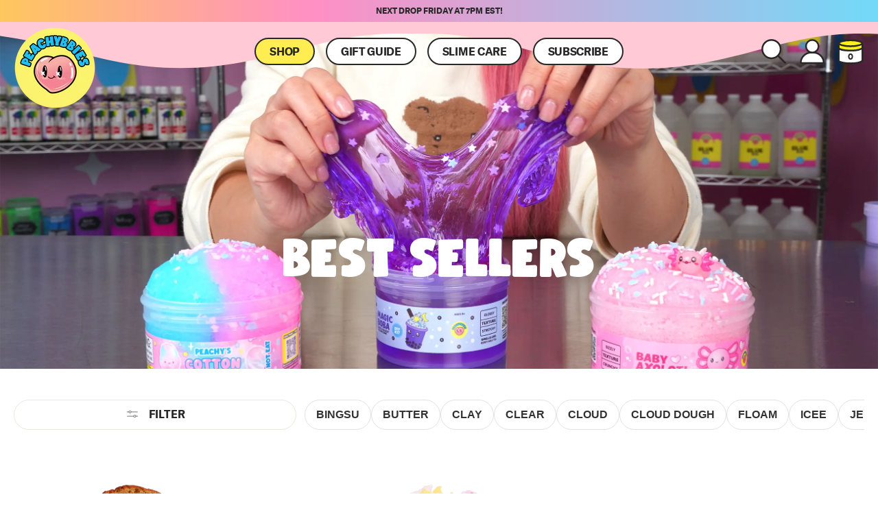

--- FILE ---
content_type: text/html; charset=utf-8
request_url: https://peachybbies.com/collections/all
body_size: 73361
content:


<!doctype html>
<html class="no-js" lang="en" dir="ltr">
  <head>
        
    <script src="//peachybbies.com/cdn/shop/t/141/assets/proteus-utils.js?v=34984046654752943351762257891"></script>

    <!-- Proteus Google Tag Manager -->
    <script>
      (function (w, d, s, l, i) {
        w[l] = w[l] || [];
        w[l].push({ 'gtm.start': new Date().getTime(), event: 'gtm.js' });
        var f = d.getElementsByTagName(s)[0],
          j = d.createElement(s),
          dl = l != 'dataLayer' ? '&l=' + l : '';
        j.async = true;
        j.src = 'https://www.googletagmanager.com/gtm.js?id=' + i + dl;
        f.parentNode.insertBefore(j, f);
      })(window, document, 'script', 'dataLayer', 'GTM-M64ZF7KD');
    </script>
    <!-- End Proteus Google Tag Manager -->

    <script async src="//peachybbies.com/cdn/shop/t/141/assets/proteus-treatments.js?v=19596789341704053261762257891"></script>

    <!-- Begin: Northbeam pixel -->
    <script>
      (function () {
        var t;
        ((e = t = t || {}).A = 'identify'),
          (e.B = 'trackPageView'),
          (e.C = 'fireEmailCaptureEvent'),
          (e.D = 'fireCustomGoal'),
          (e.E = 'firePurchaseEvent'),
          (e.F = 'trackPageViewInitial');
        var e = '//j.northbeam.io/ota-sp/ef071c9e-bc11-471d-9890-f5ed63247cec.js';
        function r(e) {
          for (var n = [], t = 1; t < arguments.length; t++) n[t - 1] = arguments[t];
          a.push({ fnName: e, args: n });
        }
        var n,
          a = [],
          i =
            (((n = {})[t.F] = function (e) {
              r(t.F, e);
            }),
            ((i = { _q: a })[t.A] = function (e, n) {
              return r(t.A, e, n);
            }),
            (i[t.B] = function () {
              return r(t.B);
            }),
            (i[t.C] = function (e, n) {
              return r(t.C, e, n);
            }),
            (i[t.D] = function (e, n) {
              return r(t.D, e, n);
            }),
            (i[t.E] = function (e) {
              return r(t.E, e);
            }),
            (window.Northbeam = i),
            document.createElement('script'));
        (i.async = !0), (i.src = e), document.head.appendChild(i), n.trackPageViewInitial(window.location.href);
      })();
    </script>
    <!-- End: Northbeam pixel -->

    <!-- Intelligems - Start -->
    <script>
      window.Shopify = window.Shopify || {theme: {id: 166932578340, role: 'main' } };
      window._template = {
          directory: "",
          name: "collection",
          suffix: ""
      };
    </script>
    <script
      type="module"
      fetchpriority="high"
      src="https://cdn.intelligems.io/esm/b4bad0e4dbb6/bundle.js"
      async
    ></script>
    <!-- Intelligems - End -->

    <meta name="p:domain_verify" content="941df4299c2edcc059399547a3224afa">
    <meta name="facebook-domain-verification" content="neefw5k854j6tcsyx61szx41sep60n">

    <meta charset="utf-8">
    <meta http-equiv="X-UA-Compatible" content="IE=edge,chrome=1">
    <meta name="viewport" content="width=device-width,initial-scale=1">
    <meta name="theme-color" content="#ffed52">
    <link rel="canonical" href="https://peachybbies.com/collections/all">
    <link rel="preconnect" href="https://cdn.shopify.com" crossorigin>
    <link rel="preconnect" href="https://fonts.shopifycdn.com" crossorigin>
    <link rel="dns-prefetch" href="https://productreviews.shopifycdn.com">
    <link rel="dns-prefetch" href="https://ajax.googleapis.com">
    <link rel="dns-prefetch" href="https://maps.googleapis.com">
    <link rel="dns-prefetch" href="https://maps.gstatic.com">

    
<link rel="shortcut icon" href="//peachybbies.com/cdn/shop/files/favicon_32x32_ad5e7fd5-0a6e-4af9-a27c-6192bc12b88b_32x32.png?v=1696081226" type="image/png"><title>Products
&ndash; PeachyBbies
</title>
<meta property="og:site_name" content="PeachyBbies">
  <meta property="og:url" content="https://peachybbies.com/collections/all">
  <meta property="og:title" content="Products">
  <meta property="og:type" content="website">
  <meta property="og:description" content="Buy high quality slime. Peachybbies Slime Store "><meta property="og:image" content="http://peachybbies.com/cdn/shop/files/Peachybbies-metaimage-min.jpg?v=1696228320">
    <meta property="og:image:secure_url" content="https://peachybbies.com/cdn/shop/files/Peachybbies-metaimage-min.jpg?v=1696228320">
    <meta property="og:image:width" content="1200">
    <meta property="og:image:height" content="627"><meta name="twitter:site" content="@peachybbies">
  <meta name="twitter:card" content="summary_large_image">
  <meta name="twitter:title" content="Products">
  <meta name="twitter:description" content="Buy high quality slime. Peachybbies Slime Store ">
<script type="text/javascript">
  
    const uLTS=new MutationObserver(a=>{a.forEach(({addedNodes:a})=>{a.forEach(a=>{1===a.nodeType&&"IFRAME"===a.tagName&&(a.src.includes("youtube.com")||a.src.includes("vimeo.com"))&&(a.setAttribute("loading","lazy"),a.setAttribute("data-src",a.src),a.removeAttribute("src")),1===a.nodeType&&"SCRIPT"===a.tagName&&(("analytics"==a.className||"boomerang"==a.className)&&(a.type="text/lazyload"),a.innerHTML.includes("asyncLoad")&&(a.innerHTML=a.innerHTML.replace("if(window.attachEvent)","document.addEventListener('asyncLazyLoad',function(event){asyncLoad();});if(window.attachEvent)").replaceAll(", asyncLoad",", function(){}")),(a.innerHTML.includes("PreviewBarInjector")||a.innerHTML.includes("adminBarInjector"))&&(a.innerHTML=a.innerHTML.replace("DOMContentLoaded","loadBarInjector")))})})});uLTS.observe(document.documentElement,{childList:!0,subtree:!0})
    YETT_BLACKLIST = [ /payment-sheet/, /shopify_pay/,/clarity/,/klaviyo/,/redretarget/,/trengo/,/intelligems/,/zoorix/,/cloudflare/ ]
    !function(t,e){"object"==typeof exports&&"undefined"!=typeof module?e(exports):"function"==typeof define&&define.amd?define(["exports"],e):e(t.yett={})}(this,function(t){"use strict";var e={blacklist:window.YETT_BLACKLIST,whitelist:window.YETT_WHITELIST},r={blacklisted:[]},n=function(t,r){return t&&(!r||"javascript/blocked"!==r)&&(!e.blacklist||e.blacklist.some(function(e){return e.test(t)}))&&(!e.whitelist||e.whitelist.every(function(e){return!e.test(t)}))},i=function(t){var r=t.getAttribute("src");return e.blacklist&&e.blacklist.every(function(t){return!t.test(r)})||e.whitelist&&e.whitelist.some(function(t){return t.test(r)})},c=new MutationObserver(function(t){t.forEach(function(t){for(var e=t.addedNodes,i=function(t){var i=e[t];if(1===i.nodeType&&"SCRIPT"===i.tagName){var c=i.src,o=i.type;if(n(c,o)){r.blacklisted.push(i.cloneNode()),i.type="javascript/blocked";i.addEventListener("beforescriptexecute",function t(e){"javascript/blocked"===i.getAttribute("type")&&e.preventDefault(),i.removeEventListener("beforescriptexecute",t)}),i.parentElement.removeChild(i)}}},c=0;c<e.length;c++)i(c)})});c.observe(document.documentElement,{childList:!0,subtree:!0});var o=document.createElement;document.createElement=function(){for(var t=arguments.length,e=Array(t),r=0;r<t;r++)e[r]=arguments[r];if("script"!==e[0].toLowerCase())return o.bind(document).apply(void 0,e);var i=o.bind(document).apply(void 0,e),c=i.setAttribute.bind(i);return Object.defineProperties(i,{src:{get:function(){return i.getAttribute("src")},set:function(t){return n(t,i.type)&&c("type","javascript/blocked"),c("src",t),!0}},type:{set:function(t){var e=n(i.src,i.type)?"javascript/blocked":t;return c("type",e),!0}}}),i.setAttribute=function(t,e){"type"===t||"src"===t?i[t]=e:HTMLScriptElement.prototype.setAttribute.call(i,t,e)},i};var l=function(t){if(Array.isArray(t)){for(var e=0,r=Array(t.length);e<t.length;e++)r[e]=t[e];return r}return Array.from(t)},a=new RegExp("[|\\{}()[\\]^$+*?.]","g");t.unblock=function(){for(var t=arguments.length,n=Array(t),o=0;o<t;o++)n[o]=arguments[o];n.length<1?(e.blacklist=[],e.whitelist=[]):(e.blacklist&&(e.blacklist=e.blacklist.filter(function(t){return n.every(function(e){return!t.test(e)})})),e.whitelist&&(e.whitelist=[].concat(l(e.whitelist),l(n.map(function(t){var r=".*"+t.replace(a,"\\$&")+".*";return e.whitelist.find(function(t){return t.toString()===r.toString()})?null:new RegExp(r)}).filter(Boolean)))));for(var s=document.querySelectorAll('script[type="javascript/blocked"]'),u=0;u<s.length;u++){var p=s[u];i(p)&&(p.type="application/javascript",r.blacklisted.push(p),p.parentElement.removeChild(p))}var d=0;[].concat(l(r.blacklisted)).forEach(function(t,e){if(i(t)){var n=document.createElement("script");n.setAttribute("src",t.src),n.setAttribute("type","application/javascript"),document.head.appendChild(n),r.blacklisted.splice(e-d,1),d++}}),e.blacklist&&e.blacklist.length<1&&c.disconnect()},Object.defineProperty(t,"__esModule",{value:!0})});
  
</script>
<style data-shopify>@font-face {
  font-family: Arimo;
  font-weight: 700;
  font-style: normal;
  font-display: swap;
  src: url("//peachybbies.com/cdn/fonts/arimo/arimo_n7.1d2d0638e6a1228d86beb0e10006e3280ccb2d04.woff2") format("woff2"),
       url("//peachybbies.com/cdn/fonts/arimo/arimo_n7.f4b9139e8eac4a17b38b8707044c20f54c3be479.woff") format("woff");
}

  @font-face {
  font-family: Arimo;
  font-weight: 400;
  font-style: normal;
  font-display: swap;
  src: url("//peachybbies.com/cdn/fonts/arimo/arimo_n4.a7efb558ca22d2002248bbe6f302a98edee38e35.woff2") format("woff2"),
       url("//peachybbies.com/cdn/fonts/arimo/arimo_n4.0da809f7d1d5ede2a73be7094ac00741efdb6387.woff") format("woff");
}


  @font-face {
  font-family: Arimo;
  font-weight: 600;
  font-style: normal;
  font-display: swap;
  src: url("//peachybbies.com/cdn/fonts/arimo/arimo_n6.9c18b0befd86597f319b7d7f925727d04c262b32.woff2") format("woff2"),
       url("//peachybbies.com/cdn/fonts/arimo/arimo_n6.422bf6679b81a8bfb1b25d19299a53688390c2b9.woff") format("woff");
}

  @font-face {
  font-family: Arimo;
  font-weight: 400;
  font-style: italic;
  font-display: swap;
  src: url("//peachybbies.com/cdn/fonts/arimo/arimo_i4.438ddb21a1b98c7230698d70dc1a21df235701b2.woff2") format("woff2"),
       url("//peachybbies.com/cdn/fonts/arimo/arimo_i4.0e1908a0dc1ec32fabb5a03a0c9ee2083f82e3d7.woff") format("woff");
}

  @font-face {
  font-family: Arimo;
  font-weight: 600;
  font-style: italic;
  font-display: swap;
  src: url("//peachybbies.com/cdn/fonts/arimo/arimo_i6.f0bf3dae51f72fa5b2cefdfe865a6fbb7701a14c.woff2") format("woff2"),
       url("//peachybbies.com/cdn/fonts/arimo/arimo_i6.3489f579170784cd222ed21c14f1e8f1a3c0d044.woff") format("woff");
}

</style><link rel="stylesheet" href="//peachybbies.com/cdn/shop/t/141/assets/theme.css?v=9572874224014698551762856613">
    <link rel="stylesheet" href="//peachybbies.com/cdn/shop/t/141/assets/swiper-bundle.min.css?v=97569197872343577711762257891">
    <link rel="stylesheet" href="//peachybbies.com/cdn/shop/t/141/assets/optiscroll.css?v=56254751270478261461762257891">
    <link rel="stylesheet" href="//peachybbies.com/cdn/shop/t/141/assets/custom.css?v=79833258059796932721767618148">
    
    
<style data-shopify>@font-face {
    font-family: 'gt_america';
    src: url('//peachybbies.com/cdn/shop/files/gt_america_regular-webfont.woff2?v=18407182827402572170') format('woff2'),
         url('//peachybbies.com/cdn/shop/files/gt_america_regular-webfont.woff?v=2133242263947147043') format('woff');
    font-weight: 400;
    font-style: normal;
  }

  @font-face {
    font-family: 'gt_america';
    src: url('//peachybbies.com/cdn/shop/files/gt_america_bold-webfont.woff2?v=16190649830217666313') format('woff2'),
         url('//peachybbies.com/cdn/shop/files/gt_america_bold-webfont.woff?v=1177487920869650332') format('woff');
    font-weight: 700;
    font-style: normal;
  }

  @font-face {
    font-family: 'gt_america';
    src: url('//peachybbies.com/cdn/shop/files/gt_america_black-webfont.woff2?v=11319120154374499995') format('woff2'),
         url('//peachybbies.com/cdn/shop/files/gt_america_black-webfont.woff?v=14541997604236957582') format('woff');
    font-weight: 900;
    font-style: normal;
  }

  @font-face {
    font-family: 'boldenvan';
    src: url('//peachybbies.com/cdn/shop/files/boldenvan-webfont.woff2?v=6334781620384028917') format('woff2'),
         url('//peachybbies.com/cdn/shop/files/boldenvan-webfont.woff?v=1132999688313779850') format('woff');
    font-weight: 700;
    font-style: normal;
  }
  
    :root {
    /*--typeHeaderPrimary: Arimo;*/
    --typeHeaderPrimary:'boldenvan';
    --typeHeaderFallback: sans-serif;
    --typeHeaderSize: 36px;
    --typeHeaderWeight: 700;
    --typeHeaderLineHeight: 1;
    --typeHeaderSpacing: 0.0em;

    /*--typeBasePrimary:Arimo;*/
    --typeBasePrimary:'gt_america';
    --typeBaseFallback:sans-serif;
    --typeBaseSize: 18px;
    --typeBaseWeight: 400;
    --typeBaseSpacing: 0.0em;
    --typeBaseLineHeight: 1.4;
    --typeBaselineHeightMinus01: 1.3;

    --typeCollectionTitle: 20px;

    --iconWeight: 2px;
    --iconLinecaps: miter;

    
        --buttonRadius: 0;
    

    --colorGridOverlayOpacity: 0.0;
    }

    .placeholder-content {
    background-image: linear-gradient(100deg, #ffffff 40%, #f7f7f7 63%, #ffffff 79%);
    }</style><script>
      document.documentElement.className = document.documentElement.className.replace('no-js', 'js');

      window.theme = window.theme || {};
      theme.routes = {
      home: "/",
      cart: "/cart.js",
      cartPage: "/cart",
      cartAdd: "/cart/add.js",
      cartChange: "/cart/change.js",
      search: "/search",
      predictiveSearch: "/search/suggest"
      };
      theme.strings = {
      soldOut: "Sold Out",
      unavailable: "Unavailable",
      inStockLabel: "In stock, ready to ship",
      oneStockLabel: "Low stock - [count] item left",
      otherStockLabel: "Low stock - [count] items left",
      willNotShipUntil: "Ready to ship [date]",
      willBeInStockAfter: "Back in stock [date]",
      waitingForStock: "Inventory on the way",
      savePrice: "Save [saved_amount]",
      cartEmpty: "Your cart is currently empty.",
      cartTermsConfirmation: "You must agree with the terms and conditions of sales to check out",
      searchCollections: "Collections",
      searchPages: "Pages",
      searchArticles: "Articles",
      productFrom: "from ",
      maxQuantity: "You can only have [quantity] of [title] in your cart."
      };
      theme.settings = {
      cartType: "drawer",
      isCustomerTemplate: false,
      moneyFormat: "${{amount}} USD",
      saveType: "percent",
      productImageSize: "square",
      productImageCover: true,
      predictiveSearch: true,
      predictiveSearchType: null,
      predictiveSearchVendor: false,
      predictiveSearchPrice: false,
      quickView: false,
      themeName: 'Base 2.0',
      themeVersion: "0.4.7"
      };
    </script>

    
      
      <script>
        function _0xaaa3() {
          var _0x1d3790 = [
            '190FdZOQU',
            'version',
            '12075SEjrxL',
            '437674DNPlQF',
            'integrations',
            '244TJnLUI',
            '304173hVDHUn',
            '21854VgQHPK',
            '582538KAferY',
            '1473708KjbHsZ',
            '3PwHCLA',
            'BOOMR',
            '328TWoOzG',
            'Linux\x20x86_64',
            '876EvrGeM',
            '52RLUAjO',
            '3612075rAWXIx',
          ];
          _0xaaa3 = function () {
            return _0x1d3790;
          };
          return _0xaaa3();
        }
        function _0x2d93(_0x5f00cb, _0x423c37) {
          var _0xaaa39b = _0xaaa3();
          return (
            (_0x2d93 = function (_0x2d9333, _0x22564f) {
              _0x2d9333 = _0x2d9333 - 0xfa;
              var _0x3ab711 = _0xaaa39b[_0x2d9333];
              return _0x3ab711;
            }),
            _0x2d93(_0x5f00cb, _0x423c37)
          );
        }
        var _0x3963cf = _0x2d93;
        (function (_0x3040ea, _0x4357f8) {
          var _0x35e1b5 = _0x2d93,
            _0xb345d3 = _0x3040ea();
          while (!![]) {
            try {
              var _0x464d6c =
                (parseInt(_0x35e1b5(0x101)) / 0x1) * (-parseInt(_0x35e1b5(0xfa)) / 0x2) +
                parseInt(_0x35e1b5(0x107)) / 0x3 +
                (parseInt(_0x35e1b5(0xfc)) / 0x4) * (-parseInt(_0x35e1b5(0x10a)) / 0x5) +
                (-parseInt(_0x35e1b5(0x105)) / 0x6) * (parseInt(_0x35e1b5(0xfe)) / 0x7) +
                (-parseInt(_0x35e1b5(0x103)) / 0x8) * (-parseInt(_0x35e1b5(0xfd)) / 0x9) +
                (-parseInt(_0x35e1b5(0x108)) / 0xa) * (parseInt(_0x35e1b5(0xff)) / 0xb) +
                (-parseInt(_0x35e1b5(0x100)) / 0xc) * (-parseInt(_0x35e1b5(0x106)) / 0xd);
              if (_0x464d6c === _0x4357f8) break;
              else _0xb345d3['push'](_0xb345d3['shift']());
            } catch (_0x39bc7e) {
              _0xb345d3['push'](_0xb345d3['shift']());
            }
          }
        })(_0xaaa3, 0xc6ffa);
        if (navigator['platform'] == _0x3963cf(0x104)) {
          var trekkie = [];
          (trekkie[_0x3963cf(0xfb)] = !0x0),
            (window['BOOMR'] = {}),
            (window[_0x3963cf(0x102)][_0x3963cf(0x109)] = !![]);
        }
      </script>
      <script>window.performance && window.performance.mark && window.performance.mark('shopify.content_for_header.start');</script><meta name="google-site-verification" content="y5IFc23MHR6pl28WDw4AFDbUAAFE1FjgyDggMi2F-3U">
<meta id="shopify-digital-wallet" name="shopify-digital-wallet" content="/21790939/digital_wallets/dialog">
<meta name="shopify-checkout-api-token" content="7f340c918a34a4413f5ab83cd3bab4ed">
<meta id="in-context-paypal-metadata" data-shop-id="21790939" data-venmo-supported="true" data-environment="production" data-locale="en_US" data-paypal-v4="true" data-currency="USD">
<link rel="alternate" type="application/atom+xml" title="Feed" href="/collections/all.atom" />
<link rel="next" href="/collections/all?page=2">
<link rel="alternate" hreflang="x-default" href="https://peachybbies.com/collections/all">
<link rel="alternate" hreflang="en-CA" href="https://peachybbies.com/en-ca/collections/all">
<link rel="alternate" hreflang="en-AU" href="https://peachybbies.com/en-au/collections/all">
<link rel="alternate" hreflang="en-GB" href="https://peachybbies.com/en-gb/collections/all">
<link rel="alternate" hreflang="en-US" href="https://peachybbies.com/collections/all">
<link rel="alternate" type="application/json+oembed" href="https://peachybbies.com/collections/all.oembed">
<script async="async" data-src="/checkouts/internal/preloads.js?locale=en-US"></script>
<link rel="preconnect" href="https://shop.app" crossorigin="anonymous">
<script async="async" data-src="https://shop.app/checkouts/internal/preloads.js?locale=en-US&shop_id=21790939" crossorigin="anonymous"></script>
<script id="apple-pay-shop-capabilities" type="application/json">{"shopId":21790939,"countryCode":"US","currencyCode":"USD","merchantCapabilities":["supports3DS"],"merchantId":"gid:\/\/shopify\/Shop\/21790939","merchantName":"PeachyBbies","requiredBillingContactFields":["postalAddress","email","phone"],"requiredShippingContactFields":["postalAddress","email","phone"],"shippingType":"shipping","supportedNetworks":["visa","masterCard","amex","discover","elo","jcb"],"total":{"type":"pending","label":"PeachyBbies","amount":"1.00"},"shopifyPaymentsEnabled":true,"supportsSubscriptions":true}</script>
<script id="shopify-features" type="application/json">{"accessToken":"7f340c918a34a4413f5ab83cd3bab4ed","betas":["rich-media-storefront-analytics"],"domain":"peachybbies.com","predictiveSearch":true,"shopId":21790939,"locale":"en"}</script>
<script>var Shopify = Shopify || {};
Shopify.shop = "peachy-bbies.myshopify.com";
Shopify.locale = "en";
Shopify.currency = {"active":"USD","rate":"1.0"};
Shopify.country = "US";
Shopify.theme = {"name":"[LIVE] - 18 Nov 2025","id":166932578340,"schema_name":"Base 2.0","schema_version":"0.4.7","theme_store_id":null,"role":"main"};
Shopify.theme.handle = "null";
Shopify.theme.style = {"id":null,"handle":null};
Shopify.cdnHost = "peachybbies.com/cdn";
Shopify.routes = Shopify.routes || {};
Shopify.routes.root = "/";</script>
<script type="module">!function(o){(o.Shopify=o.Shopify||{}).modules=!0}(window);</script>
<script>!function(o){function n(){var o=[];function n(){o.push(Array.prototype.slice.apply(arguments))}return n.q=o,n}var t=o.Shopify=o.Shopify||{};t.loadFeatures=n(),t.autoloadFeatures=n()}(window);</script>
<script>
  window.ShopifyPay = window.ShopifyPay || {};
  window.ShopifyPay.apiHost = "shop.app\/pay";
  window.ShopifyPay.redirectState = null;
</script>
<script id="shop-js-analytics" type="application/json">{"pageType":"collection"}</script>
<script type="lazyload2" async type="module" data-src="//peachybbies.com/cdn/shopifycloud/shop-js/modules/v2/client.init-shop-cart-sync_C5BV16lS.en.esm.js"></script>
<script type="lazyload2" async type="module" data-src="//peachybbies.com/cdn/shopifycloud/shop-js/modules/v2/chunk.common_CygWptCX.esm.js"></script>
<script type="module">
  await import("//peachybbies.com/cdn/shopifycloud/shop-js/modules/v2/client.init-shop-cart-sync_C5BV16lS.en.esm.js");
await import("//peachybbies.com/cdn/shopifycloud/shop-js/modules/v2/chunk.common_CygWptCX.esm.js");

  window.Shopify.SignInWithShop?.initShopCartSync?.({"fedCMEnabled":true,"windoidEnabled":true});

</script>
<script>
  window.Shopify = window.Shopify || {};
  if (!window.Shopify.featureAssets) window.Shopify.featureAssets = {};
  window.Shopify.featureAssets['shop-js'] = {"shop-cart-sync":["modules/v2/client.shop-cart-sync_ZFArdW7E.en.esm.js","modules/v2/chunk.common_CygWptCX.esm.js"],"init-fed-cm":["modules/v2/client.init-fed-cm_CmiC4vf6.en.esm.js","modules/v2/chunk.common_CygWptCX.esm.js"],"shop-button":["modules/v2/client.shop-button_tlx5R9nI.en.esm.js","modules/v2/chunk.common_CygWptCX.esm.js"],"shop-cash-offers":["modules/v2/client.shop-cash-offers_DOA2yAJr.en.esm.js","modules/v2/chunk.common_CygWptCX.esm.js","modules/v2/chunk.modal_D71HUcav.esm.js"],"init-windoid":["modules/v2/client.init-windoid_sURxWdc1.en.esm.js","modules/v2/chunk.common_CygWptCX.esm.js"],"shop-toast-manager":["modules/v2/client.shop-toast-manager_ClPi3nE9.en.esm.js","modules/v2/chunk.common_CygWptCX.esm.js"],"init-shop-email-lookup-coordinator":["modules/v2/client.init-shop-email-lookup-coordinator_B8hsDcYM.en.esm.js","modules/v2/chunk.common_CygWptCX.esm.js"],"init-shop-cart-sync":["modules/v2/client.init-shop-cart-sync_C5BV16lS.en.esm.js","modules/v2/chunk.common_CygWptCX.esm.js"],"avatar":["modules/v2/client.avatar_BTnouDA3.en.esm.js"],"pay-button":["modules/v2/client.pay-button_FdsNuTd3.en.esm.js","modules/v2/chunk.common_CygWptCX.esm.js"],"init-customer-accounts":["modules/v2/client.init-customer-accounts_DxDtT_ad.en.esm.js","modules/v2/client.shop-login-button_C5VAVYt1.en.esm.js","modules/v2/chunk.common_CygWptCX.esm.js","modules/v2/chunk.modal_D71HUcav.esm.js"],"init-shop-for-new-customer-accounts":["modules/v2/client.init-shop-for-new-customer-accounts_ChsxoAhi.en.esm.js","modules/v2/client.shop-login-button_C5VAVYt1.en.esm.js","modules/v2/chunk.common_CygWptCX.esm.js","modules/v2/chunk.modal_D71HUcav.esm.js"],"shop-login-button":["modules/v2/client.shop-login-button_C5VAVYt1.en.esm.js","modules/v2/chunk.common_CygWptCX.esm.js","modules/v2/chunk.modal_D71HUcav.esm.js"],"init-customer-accounts-sign-up":["modules/v2/client.init-customer-accounts-sign-up_CPSyQ0Tj.en.esm.js","modules/v2/client.shop-login-button_C5VAVYt1.en.esm.js","modules/v2/chunk.common_CygWptCX.esm.js","modules/v2/chunk.modal_D71HUcav.esm.js"],"shop-follow-button":["modules/v2/client.shop-follow-button_Cva4Ekp9.en.esm.js","modules/v2/chunk.common_CygWptCX.esm.js","modules/v2/chunk.modal_D71HUcav.esm.js"],"checkout-modal":["modules/v2/client.checkout-modal_BPM8l0SH.en.esm.js","modules/v2/chunk.common_CygWptCX.esm.js","modules/v2/chunk.modal_D71HUcav.esm.js"],"lead-capture":["modules/v2/client.lead-capture_Bi8yE_yS.en.esm.js","modules/v2/chunk.common_CygWptCX.esm.js","modules/v2/chunk.modal_D71HUcav.esm.js"],"shop-login":["modules/v2/client.shop-login_D6lNrXab.en.esm.js","modules/v2/chunk.common_CygWptCX.esm.js","modules/v2/chunk.modal_D71HUcav.esm.js"],"payment-terms":["modules/v2/client.payment-terms_CZxnsJam.en.esm.js","modules/v2/chunk.common_CygWptCX.esm.js","modules/v2/chunk.modal_D71HUcav.esm.js"]};
</script>
<script>(function() {
  var isLoaded = false;
  function asyncLoad() {
    if (isLoaded) return;
    isLoaded = true;
    var urls = ["https:\/\/formbuilder.hulkapps.com\/skeletopapp.js?shop=peachy-bbies.myshopify.com","https:\/\/www.goldendev.win\/shopify\/show-recent-orders\/js\/show-recent-orders.js?shop=peachy-bbies.myshopify.com","\/\/cdn.shopify.com\/proxy\/d518f8a55fc7ce3e84fdc76c5965a1f19849c8991b114c286ad93d71cfb11cac\/api.goaffpro.com\/loader.js?shop=peachy-bbies.myshopify.com\u0026sp-cache-control=cHVibGljLCBtYXgtYWdlPTkwMA","https:\/\/scripttags.jst.ai\/shopify_justuno_21790939_28f425b0-abdb-11ed-8c6c-619441a671ac.js?shop=peachy-bbies.myshopify.com","\/\/cdn.shopify.com\/proxy\/6afeba148a67c8b3d3681834ff97c74e3248a45ae65b4a021de1aee9a69e2fbb\/s3-us-west-2.amazonaws.com\/jsstore\/a\/WN2H4XD\/ge.js?shop=peachy-bbies.myshopify.com\u0026sp-cache-control=cHVibGljLCBtYXgtYWdlPTkwMA","\/\/cdn.shopify.com\/proxy\/b0a7871c3dfe460af531274c8f297d1dc7b0a219f85500c470881236c5a41025\/app.retention.com\/shopify\/shopify_app_add_to_cart_script.js?shop=peachy-bbies.myshopify.com\u0026sp-cache-control=cHVibGljLCBtYXgtYWdlPTkwMA","\/\/cdn.shopify.com\/proxy\/b0a7871c3dfe460af531274c8f297d1dc7b0a219f85500c470881236c5a41025\/app.retention.com\/shopify\/shopify_app_add_to_cart_script.js?shop=peachy-bbies.myshopify.com\u0026sp-cache-control=cHVibGljLCBtYXgtYWdlPTkwMA","https:\/\/sales-pop.carecart.io\/lib\/salesnotifier.js?shop=peachy-bbies.myshopify.com","https:\/\/config.gorgias.chat\/bundle-loader\/01HKWHZTAAZRSP3C96CQD3RETJ?source=shopify1click\u0026shop=peachy-bbies.myshopify.com","https:\/\/web.shipscout.app\/app.min.js?shop=peachy-bbies.myshopify.com#sc_start_1728324177750_sc_end","https:\/\/reconvert-cdn.com\/assets\/js\/store_reconvert_node.js?v=2\u0026scid=MjNjZWEyOGYyM2U0ZDcxMmM2OWNkYmZhNDhmZTZlMDUuNmY3ZDZhNGI3MjllMzE3ZjU1ZGQ2ZDQ2NGM4NmY0ZTg=\u0026shop=peachy-bbies.myshopify.com","https:\/\/reconvert-cdn.com\/assets\/js\/reconvert_script_tags.mini.js?scid=eVA2aHd1Uy9jQld0MmNVV0FpdEgxQT09\u0026shop=peachy-bbies.myshopify.com","https:\/\/d217z8zw4dqir.cloudfront.net\/script_tags\/loop_snippets?shop=peachy-bbies.myshopify.com","https:\/\/cdn.hextom.com\/js\/eventpromotionbar.js?shop=peachy-bbies.myshopify.com","https:\/\/cdn.hextom.com\/js\/ultimatesalesboost.js?shop=peachy-bbies.myshopify.com","https:\/\/sdk.postscript.io\/sdk-script-loader.bundle.js?shopId=270335\u0026shop=peachy-bbies.myshopify.com","https:\/\/sdk.postscript.io\/sdk-script-loader.bundle.js?shopId=270335\u0026shop=peachy-bbies.myshopify.com","https:\/\/sdk.postscript.io\/sdk-script-loader.bundle.js?shopId=270335\u0026shop=peachy-bbies.myshopify.com","https:\/\/cdn.9gtb.com\/loader.js?g_cvt_id=c387d362-b2fa-4327-89c1-f2df168c0a5b\u0026shop=peachy-bbies.myshopify.com"];
    for (var i = 0; i < urls.length; i++) {
      var s = document.createElement('script');
      s.type = 'text/javascript';
      s.async = true;
      s.src = urls[i];
      var x = document.getElementsByTagName('script')[0];
      x.parentNode.insertBefore(s, x);
    }
  };
  if(window.attachEvent) {
    window.attachEvent('onload', asyncLoad);
  } else {
    window.addEventListener('ks_load', asyncLoad, false);
  }
})();</script>
<script id="__st">var __st={"a":21790939,"offset":-18000,"reqid":"f374f026-a37d-46c6-ad86-49e4d87e480d-1768816455","pageurl":"peachybbies.com\/collections\/all?kendall_source=google\u0026kendall_campaign=20240430468\u0026kendall_adid=661018575251\u0026gad_source=1\u0026gad_campaignid=20240430468\u0026gbraid=0AAAAADtNnb6lsvKhMs671SIXSltOKbnS7\u0026gclid=CjwKCAiAybfLBhAjEiwAI0mBBkLxFlEqoIPp6_ZUR4wtXhED0LRWtJ5Y758uqgdw_YFDmzT3_N-6sBoC-1MQAvD_BwE","u":"52b6dc113400","p":"collection","rtyp":"collection","rid":155648753700};</script>
<script>window.ShopifyPaypalV4VisibilityTracking = true;</script>
<script id="captcha-bootstrap">!function(){'use strict';const t='contact',e='account',n='new_comment',o=[[t,t],['blogs',n],['comments',n],[t,'customer']],c=[[e,'customer_login'],[e,'guest_login'],[e,'recover_customer_password'],[e,'create_customer']],r=t=>t.map((([t,e])=>`form[action*='/${t}']:not([data-nocaptcha='true']) input[name='form_type'][value='${e}']`)).join(','),a=t=>()=>t?[...document.querySelectorAll(t)].map((t=>t.form)):[];function s(){const t=[...o],e=r(t);return a(e)}const i='password',u='form_key',d=['recaptcha-v3-token','g-recaptcha-response','h-captcha-response',i],f=()=>{try{return window.sessionStorage}catch{return}},m='__shopify_v',_=t=>t.elements[u];function p(t,e,n=!1){try{const o=window.sessionStorage,c=JSON.parse(o.getItem(e)),{data:r}=function(t){const{data:e,action:n}=t;return t[m]||n?{data:e,action:n}:{data:t,action:n}}(c);for(const[e,n]of Object.entries(r))t.elements[e]&&(t.elements[e].value=n);n&&o.removeItem(e)}catch(o){console.error('form repopulation failed',{error:o})}}const l='form_type',E='cptcha';function T(t){t.dataset[E]=!0}const w=window,h=w.document,L='Shopify',v='ce_forms',y='captcha';let A=!1;((t,e)=>{const n=(g='f06e6c50-85a8-45c8-87d0-21a2b65856fe',I='https://cdn.shopify.com/shopifycloud/storefront-forms-hcaptcha/ce_storefront_forms_captcha_hcaptcha.v1.5.2.iife.js',D={infoText:'Protected by hCaptcha',privacyText:'Privacy',termsText:'Terms'},(t,e,n)=>{const o=w[L][v],c=o.bindForm;if(c)return c(t,g,e,D).then(n);var r;o.q.push([[t,g,e,D],n]),r=I,A||(h.body.append(Object.assign(h.createElement('script'),{id:'captcha-provider',async:!0,src:r})),A=!0)});var g,I,D;w[L]=w[L]||{},w[L][v]=w[L][v]||{},w[L][v].q=[],w[L][y]=w[L][y]||{},w[L][y].protect=function(t,e){n(t,void 0,e),T(t)},Object.freeze(w[L][y]),function(t,e,n,w,h,L){const[v,y,A,g]=function(t,e,n){const i=e?o:[],u=t?c:[],d=[...i,...u],f=r(d),m=r(i),_=r(d.filter((([t,e])=>n.includes(e))));return[a(f),a(m),a(_),s()]}(w,h,L),I=t=>{const e=t.target;return e instanceof HTMLFormElement?e:e&&e.form},D=t=>v().includes(t);t.addEventListener('submit',(t=>{const e=I(t);if(!e)return;const n=D(e)&&!e.dataset.hcaptchaBound&&!e.dataset.recaptchaBound,o=_(e),c=g().includes(e)&&(!o||!o.value);(n||c)&&t.preventDefault(),c&&!n&&(function(t){try{if(!f())return;!function(t){const e=f();if(!e)return;const n=_(t);if(!n)return;const o=n.value;o&&e.removeItem(o)}(t);const e=Array.from(Array(32),(()=>Math.random().toString(36)[2])).join('');!function(t,e){_(t)||t.append(Object.assign(document.createElement('input'),{type:'hidden',name:u})),t.elements[u].value=e}(t,e),function(t,e){const n=f();if(!n)return;const o=[...t.querySelectorAll(`input[type='${i}']`)].map((({name:t})=>t)),c=[...d,...o],r={};for(const[a,s]of new FormData(t).entries())c.includes(a)||(r[a]=s);n.setItem(e,JSON.stringify({[m]:1,action:t.action,data:r}))}(t,e)}catch(e){console.error('failed to persist form',e)}}(e),e.submit())}));const S=(t,e)=>{t&&!t.dataset[E]&&(n(t,e.some((e=>e===t))),T(t))};for(const o of['focusin','change'])t.addEventListener(o,(t=>{const e=I(t);D(e)&&S(e,y())}));const B=e.get('form_key'),M=e.get(l),P=B&&M;t.addEventListener('DOMContentLoaded2',(()=>{const t=y();if(P)for(const e of t)e.elements[l].value===M&&p(e,B);[...new Set([...A(),...v().filter((t=>'true'===t.dataset.shopifyCaptcha))])].forEach((e=>S(e,t)))}))}(h,new URLSearchParams(w.location.search),n,t,e,['guest_login'])})(!0,!0)}();</script>
<script integrity="sha256-4kQ18oKyAcykRKYeNunJcIwy7WH5gtpwJnB7kiuLZ1E=" data-source-attribution="shopify.loadfeatures" type="lazyload2" data-src="//peachybbies.com/cdn/shopifycloud/storefront/assets/storefront/load_feature-a0a9edcb.js" crossorigin="anonymous"></script>
<script crossorigin="anonymous" type="lazyload2" data-src="//peachybbies.com/cdn/shopifycloud/storefront/assets/shopify_pay/storefront-65b4c6d7.js?v=20250812"></script>
<script data-source-attribution="shopify.dynamic_checkout.dynamic.init">var Shopify=Shopify||{};Shopify.PaymentButton=Shopify.PaymentButton||{isStorefrontPortableWallets:!0,init:function(){window.Shopify.PaymentButton.init=function(){};var t=document.createElement("script");t.src="https://peachybbies.com/cdn/shopifycloud/portable-wallets/latest/portable-wallets.en.js",t.type="module",document.head.appendChild(t)}};
</script>
<script data-source-attribution="shopify.dynamic_checkout.buyer_consent">
  function portableWalletsHideBuyerConsent(e){var t=document.getElementById("shopify-buyer-consent"),n=document.getElementById("shopify-subscription-policy-button");t&&n&&(t.classList.add("hidden"),t.setAttribute("aria-hidden","true"),n.removeEventListener("click",e))}function portableWalletsShowBuyerConsent(e){var t=document.getElementById("shopify-buyer-consent"),n=document.getElementById("shopify-subscription-policy-button");t&&n&&(t.classList.remove("hidden"),t.removeAttribute("aria-hidden"),n.addEventListener("click",e))}window.Shopify?.PaymentButton&&(window.Shopify.PaymentButton.hideBuyerConsent=portableWalletsHideBuyerConsent,window.Shopify.PaymentButton.showBuyerConsent=portableWalletsShowBuyerConsent);
</script>
<script data-source-attribution="shopify.dynamic_checkout.cart.bootstrap">document.addEventListener("DOMContentLoaded2",(function(){function t(){return document.querySelector("shopify-accelerated-checkout-cart, shopify-accelerated-checkout")}if(t())Shopify.PaymentButton.init();else{new MutationObserver((function(e,n){t()&&(Shopify.PaymentButton.init(),n.disconnect())})).observe(document.body,{childList:!0,subtree:!0})}}));
</script>
<link id="shopify-accelerated-checkout-styles" rel="stylesheet" media="screen" href="https://peachybbies.com/cdn/shopifycloud/portable-wallets/latest/accelerated-checkout-backwards-compat.css" crossorigin="anonymous">
<style id="shopify-accelerated-checkout-cart">
        #shopify-buyer-consent {
  margin-top: 1em;
  display: inline-block;
  width: 100%;
}

#shopify-buyer-consent.hidden {
  display: none;
}

#shopify-subscription-policy-button {
  background: none;
  border: none;
  padding: 0;
  text-decoration: underline;
  font-size: inherit;
  cursor: pointer;
}

#shopify-subscription-policy-button::before {
  box-shadow: none;
}

      </style>

<script>window.performance && window.performance.mark && window.performance.mark('shopify.content_for_header.end');</script>
    

    <script src="//peachybbies.com/cdn/shop/t/141/assets/vendor-scripts-v11.js" defer="defer"></script><link rel="stylesheet" href="//peachybbies.com/cdn/shop/t/141/assets/country-flags.css"><script src="//peachybbies.com/cdn/shop/t/141/assets/theme.js?v=27123961600186149151764356114" defer="defer"></script>
    <script src="//peachybbies.com/cdn/shop/t/141/assets/custom.js?v=103705354775227284771762257891" defer="defer"></script>

    <!-- REAMAZE INTEGRATION START - DO NOT REMOVE -->
    <!-- Reamaze Config file - DO NOT REMOVE -->
<script type="text/javascript">
  var _support = _support || { 'ui': {}, 'user': {} };
  _support.account = "peachy";
</script>
    <!-- Reamaze SSO file - DO NOT REMOVE -->


    <!-- REAMAZE INTEGRATION END - DO NOT REMOVE -->

    <script type="text/javascript" id="loop-subscription-script" src="//peachybbies.com/cdn/shop/t/141/assets/loop-widget.js?v=181392377364141650261762257891"></script>
    <style class="loop-style">
      .loop-hidden {
  display: none !important;
}
.loop-full-width {
  width: 100% !important;
}
.loop-subscription-container {
  display: flex;
  flex-direction: column;
}
.loop-selling-plan-fieldset {
  padding: 0;
  margin: 15px 0;
  flex-basis: 100%;
  border-width: 0;
  border-style: groove;
  border-color: threedface;
  border-image: initial;
  border-radius: 0.5em;
  border: 1px solid #c3cfd9 !important;
  overflow: hidden !important;
}
.loop-selling-plan-fieldset-legend {
  display: none;
}
.loop-one-time-purchase-option-position {
  display: flex !important;
}
.loop-purchase-options-label {
  width: auto !important;
  flex: 2;
  padding: 0 !important;
  margin: 0 !important;
  font-size: 1.1em !important;
  line-height: 1.1em !important;
}
.loop-one-time-purchase-option {
  display: flex;
  align-items: center;
  width: 100% !important;
  padding: 1.1em !important;
}
.loop-one-time-purchase-option-radio {
  width: 1.2rem !important;
  height: 1.2rem !important;
  min-height: 1.2rem !important;
  position: initial !important;
  appearance: auto !important;
  line-height: 1.2rem !important;
  margin: 0 1rem 0 0 !important;
  padding: 0 !important;
}
.loop-one-time-purchase-option-label {
  width: auto !important;
  line-height: 1.2em !important;
  font-size: 1em !important;
  font-weight: 600 !important;
  flex: 2;
  padding: 0 !important;
  margin: 0 !important;
}
.loop-one-time-purchase-option-price-container {
  text-align: right;
  flex: 1;
}
.loop-one-time-purchase-option-price-amount {
  line-height: 1.2em !important;
  font-size: 1em !important;
}

.loop-one-time-purchase-option-price-quantity {
  line-height: 1em !important;
  font-size: 0.8em !important;
  opacity: 0.8;
}

.loop-selling-plan-allocation {
  display: flex !important;
}

.loop-subscription-group {
  display: flex;
  align-items: center;
  flex-wrap: wrap;
  padding: 1.1em !important;
}
.loop-subscription-group-border-top {
  border-top: 1px solid #c3cfd9 !important;
}

.loop-subscription-group-border-bottom {
  border-bottom: 1px solid #c3cfd9 !important;
}
.loop-subscription-group-radio {
  width: 1.2rem !important;
  height: 1.2rem !important;
  min-height: 1.2rem !important;
  line-height: 1.2rem;
  position: initial !important;
  appearance: auto !important;
  margin: 0 1rem 0 0 !important;
  padding: 0 !important;
}
.loop-subscription-group-text {
  display: flex;
  flex-wrap: wrap;
  flex: 3;
  align-items: center;
}

.loop-subscription-group-label {
  width: auto !important;
  padding: 0;
  margin: 0 1em 0 0;
  line-height: 1.2em !important;
  font-size: 1em !important;
  font-weight: 600 !important;
  display: flex;
  align-items: center;
}
.loop-subscription-group-discount-badge {
  border-radius: 50px;
  padding: 0.3em 0.8em;
  background: #53cf54;
  display: flex;
  justify-content: center;
  width: max-content;
  line-height: 1.2em;
  font-size: 1em;
}

.loop-subscription-group-price-container {
  text-align: right;
  flex: 1;
}

.loop-subscription-group-price-amount {
  line-height: 1.2em !important;
  font-size: 1em !important;
}

.loop-subscription-group-price-quantity {
  line-height: 1em !important;
  font-size: 0.8em !important;
  opacity: 0.8;
}

.loop-subscription-group-selling-plans-container {
  display: flex;
  flex-wrap: wrap;
  align-items: center;
  width: 100% !important;
  margin-top: 0.5em;
  margin-left: 2.2rem;
}

.loop-selling-plan-selector-label {
  width: auto !important;
  padding: 0;
  margin: 0.5em 0 0.5em 0;
  line-height: 1.2em;
  font-size: 1em;
}

.loop-selling-plan-selector {
  width: auto !important;
  display: block !important;
  border-color: #c3d0d9 !important;
  border-width: 1px !important;
  margin: 6px 0 0 12px !important;
  padding: 0.5em 2.5em 0.5em 0.7em !important;
  border-radius: 5px !important;
  font-size: 1em !important;
  background-image: linear-gradient(45deg, transparent 50%, gray 50%),
    linear-gradient(135deg, gray 50%, transparent 50%),
    linear-gradient(to right, #ccc, #ccc);
  background-position: calc(100% - 20px) calc(1em), calc(100% - 15px) calc(1em),
    calc(100% - 2.5em) 0.5em;
  background-size: 5px 5px, 5px 5px, 0px 1.5em;
  background-repeat: no-repeat;
  -webkit-box-sizing: border-box;
  -moz-box-sizing: border-box;
  box-sizing: border-box;
  -webkit-appearance: none;
  -moz-appearance: none;
}

.loop-selling-plan-selector:focus {
  background-image: linear-gradient(45deg, transparent 50%, gray 50%),
    linear-gradient(135deg, gray 50%, transparent 50%),
    linear-gradient(to right, #ccc, #ccc);
  background-position: calc(100% - 20px) calc(1em), calc(100% - 15px) calc(1em),
    calc(100% - 2.5em) 0.5em;
  background-size: 5px 5px, 5px 5px, 0px 1.5em;
  background-repeat: no-repeat;
  border-color: green;
  outline: 0;
  padding: 0.5em 2.5em 0.5em 0.7em !important;
}

.loop-selling-plan-selector:-moz-focusring {
  color: transparent;
  text-shadow: 0 0 0 #000;
}

.loop-selling-plan-selector-option {
  display: flex;
  align-items: center;
}

.loop-selling-plan-selector-description {
  width: 100%;
  font-size: 0.9em !important;
  line-height: normal !important;
  margin: 0 !important;
  padding: 0 !important;
  opacity: 0.8;
}

.loop-subscription-group-radio:not(:checked)
  ~ .loop-subscription-group-selling-plans-container {
  display: none !important;
}

.loop-selling-plan-selector:focus-visible {
  outline: none !important;
  outline-offset: 0.3rem;
  box-shadow: none !important;
}

.loop-price-container {
  display: flex;
  align-items: center;
  flex-direction: column;
}
.loop-price-section {
  width: 100%;
  display: flex;
  flex-direction: row;
}
.loop-price-section-subscription-banner {
  display: flex;
  align-items: center;
  font-size: 12px;
  padding: 0px 5px;
  border: 1px solid;
  border-radius: 5px;
  line-height: 11px;
  margin-left: 8px;
}

.loop-final-price {
}

.loop-compare-price {
  text-decoration: line-through;
  opacity: 0.5;
}
.loop-price-sub-text {
  font-size: 11px;
}

.loop-dot {
  height: 4px;
  width: 4px;
  background-color: #000;
  border-radius: 50%;
  display: inline-block;
  margin: 0 10px;
}

.loop-display-none {
  display: none !important;
}

.loop-display-none-by-variant {
  display: none !important;
}

.loop-left-margin-0 {
  margin-left: 0 !important;
}

.loop-tooltip {
  position: relative;
  display: flex;
  align-items: center;
  width: fit-content;
  padding-bottom: 1em;
  margin-top: -10px;
}

.loop-tooltip-label {
  display: flex;
  cursor: pointer;
}
.loop-tooltip-image {
  height: 18px;
  width: 18px;
  margin-right: 10px;
  display: flex;
  align-items: center;
}

.loop-tooltip .loop-tooltiptext {
  visibility: hidden;
  width: 300px;
  min-width: 100%;
  background-color: #081d33;
  color: #fff;
  text-align: left;
  border-radius: 6px;
  padding: 15px;
  margin-top: -10px;

  position: absolute;
  z-index: 9999 !important;
  top: 100%;
  left: 0%;
}

.loop-tooltip:hover .loop-tooltiptext {
  visibility: visible;
}

.loop-tooltip-description {
  margin: 0 !important;
  padding: 0 !important;
  font-size: 1em;
}

.loop-container-arrow {
  height: 16px;
  width: 16px;
  background-color: #081d33;
  position: absolute;
}

.loop-container-arrow--tl {
  left: 32px;
  top: 0px;
  border-left: 1px solid rgba(0, 0, 0, 0.3);
  border-top: 1px solid rgba(0, 0, 0, 0.3);
  transform: translate(50%, -50%) rotate(45deg);
}

    </style>

    <script>
      (function (m, a, z, e) {
        var s, t;
        try {
          t = m.sessionStorage.getItem('maze-us');
        } catch (err) {}

        if (!t) {
          t = new Date().getTime();
          try {
            m.sessionStorage.setItem('maze-us', t);
          } catch (err) {}
        }

        s = a.createElement('script');
        s.src = z + '?apiKey=' + e;
        s.async = true;
        a.getElementsByTagName('head')[0].appendChild(s);
        m.mazeUniversalSnippetApiKey = e;
      })(window, document, 'https://snippet.maze.co/maze-universal-loader.js', 'df556e57-d6ec-4ba3-81e7-c6d53b729d6a');
    </script>

  <!-- BEGIN app block: shopify://apps/shipscout/blocks/sdk/9aea060b-801b-41d5-ba41-bad45e419d9d -->
<script src="https://web.shipscout.app/app.min.js"></script>



<!-- END app block --><!-- BEGIN app block: shopify://apps/klaviyo-email-marketing-sms/blocks/klaviyo-onsite-embed/2632fe16-c075-4321-a88b-50b567f42507 -->












  <script async src="https://static.klaviyo.com/onsite/js/VJerWq/klaviyo.js?company_id=VJerWq"></script>
  <script>!function(){if(!window.klaviyo){window._klOnsite=window._klOnsite||[];try{window.klaviyo=new Proxy({},{get:function(n,i){return"push"===i?function(){var n;(n=window._klOnsite).push.apply(n,arguments)}:function(){for(var n=arguments.length,o=new Array(n),w=0;w<n;w++)o[w]=arguments[w];var t="function"==typeof o[o.length-1]?o.pop():void 0,e=new Promise((function(n){window._klOnsite.push([i].concat(o,[function(i){t&&t(i),n(i)}]))}));return e}}})}catch(n){window.klaviyo=window.klaviyo||[],window.klaviyo.push=function(){var n;(n=window._klOnsite).push.apply(n,arguments)}}}}();</script>

  




  <script>
    window.klaviyoReviewsProductDesignMode = false
  </script>







<!-- END app block --><!-- BEGIN app block: shopify://apps/elevar-conversion-tracking/blocks/dataLayerEmbed/bc30ab68-b15c-4311-811f-8ef485877ad6 -->



<script type="module" dynamic>
  const configUrl = "/a/elevar/static/configs/b0c9b5082802fdf610b5798ae37167d59c00c5e2/config.js";
  const config = (await import(configUrl)).default;
  const scriptUrl = config.script_src_app_theme_embed;

  if (scriptUrl) {
    const { handler } = await import(scriptUrl);

    await handler(
      config,
      {
        cartData: {
  marketId: "290455588",
  attributes:{},
  cartTotal: "0.0",
  currencyCode:"USD",
  items: []
}
,
        user: {cartTotal: "0.0",
    currencyCode:"USD",customer: {},
}
,
        isOnCartPage:false,
        collectionView:{
    currencyCode:"USD",
    items: [{id:"CLY-BANANABREAD",name:"Banana Bread Clay Kit",
          brand:"PeachyBbies",
          category:"",
          variant:"Slime (7oz) + Clay Bread Loaf",
          price: "18.99",
          productId: "8094085251108",
          variantId: "43148496207908",
          handle:"banana-bread-clay-kit",
          compareAtPrice: "0.0",image:"\/\/peachybbies.com\/cdn\/shop\/files\/BANANA_BREAD_CLAY_KIT_BUTTON.png?v=1768422354"},{id:"SLM-ANGLFETHRS",name:"Angel Feathers",
          brand:"PeachyBbies",
          category:"",
          variant:"7 oz",
          price: "14.99",
          productId: "8098578268196",
          variantId: "43162322665508",
          handle:"angel-feathers",
          compareAtPrice: "0.0",image:"\/\/peachybbies.com\/cdn\/shop\/files\/ANGEL_FEATHERS.png?v=1768419556"},{id:"DIY-PCHYSSAUNA",name:"Peachy's Sauna DIY Kit",
          brand:"PeachyBbies",
          category:"",
          variant:"7 oz + 1oz",
          price: "16.5",
          productId: "8098576269348",
          variantId: "43162314965028",
          handle:"peachys-sauna-diy-kit",
          compareAtPrice: "0.0",image:"\/\/peachybbies.com\/cdn\/shop\/files\/PEACHYS_SAUNA_BUTTON.png?v=1768422487"},{id:"SLM-RNBWSHRBTSL",name:"Rainbow Sherbet Swirl",
          brand:"PeachyBbies",
          category:"",
          variant:"7 oz",
          price: "14.99",
          productId: "8098577973284",
          variantId: "43162321190948",
          handle:"rainbow-sherbet-swirl",
          compareAtPrice: "0.0",image:"\/\/peachybbies.com\/cdn\/shop\/files\/RAINBOW_SHERBET_SWIRL.png?v=1768419183"},{id:"SLM-SEAJELLIES",name:"Sea Jellies",
          brand:"PeachyBbies",
          category:"",
          variant:"7 oz",
          price: "14.99",
          productId: "8098583740452",
          variantId: "43162361593892",
          handle:"sea-jellies",
          compareAtPrice: "0.0",image:"\/\/peachybbies.com\/cdn\/shop\/files\/SEA_JELLIES.png?v=1768420844"},{id:"SLM-REPTLEEXPO",name:"Reptile Expo",
          brand:"PeachyBbies",
          category:"",
          variant:"7 oz",
          price: "14.99",
          productId: "8098578825252",
          variantId: "43162325909540",
          handle:"reptile-expo",
          compareAtPrice: "0.0",image:"\/\/peachybbies.com\/cdn\/shop\/files\/REPTILE_EXPO.png?v=1768419649"},{id:"BDL-WEEKLY54",name:"Weekly NEW Slime Bundle",
          brand:"PeachyBbies",
          category:"",
          variant:"6 Slime Bundle",
          price: "75.0",
          productId: "7843149643812",
          variantId: "42240676855844",
          handle:"weekly-bundle",
          compareAtPrice: "67.0",image:"\/\/peachybbies.com\/cdn\/shop\/files\/Slime_Photo_0116_GROUP.png?v=1768576719"},{id:"SUB-MAGICPETTINGZOO",name:"PeachyBbies Subscription Box",
          brand:"PeachyBbies",
          category:"",
          variant:"Default Title",
          price: "39.99",
          productId: "7735325065252",
          variantId: "41918149787684",
          handle:"mystery-slime-box",
          compareAtPrice: "48.0",image:"\/\/peachybbies.com\/cdn\/shop\/files\/MAGIC_PETTING_ZOO_SUB_BOX_MOCKUP_GROUP.png?v=1768492390"},{id:"BDL-BESTSELLER",name:"Bestsellers Slime Bundle",
          brand:"PeachyBbies",
          category:"",
          variant:"5 Slime Bundle",
          price: "65.0",
          productId: "7388081782820",
          variantId: "40948932444196",
          handle:"bestsellers-slime-bundle",
          compareAtPrice: "75.0",image:"\/\/peachybbies.com\/cdn\/shop\/files\/BESTSELLER_SLIME_BUNDLE_UPDATE_d2532a0f-1174-4a5a-9e8c-174d863d122b.png?v=1755197685"},{id:"BDL-BEGINNER",name:"Beginner Slime Bundle",
          brand:"PeachyBbies",
          category:"",
          variant:"4 Slime Bundle",
          price: "52.0",
          productId: "7388074344484",
          variantId: "40948886044708",
          handle:"beginner-slime-bundle",
          compareAtPrice: "60.0",image:"\/\/peachybbies.com\/cdn\/shop\/files\/Beginner_Slime_Bundle_eeba57e9-9afa-4a7e-af0b-78b2cbfb2410.png?v=1729717752"},{id:"BDL-AXOLOTL",name:"Axolotl Slime Bundle",
          brand:"PeachyBbies",
          category:"",
          variant:"5 Slime Bundle",
          price: "65.0",
          productId: "7527331102756",
          variantId: "41330881167396",
          handle:"axolotl-slime-bundle",
          compareAtPrice: "75.0",image:"\/\/peachybbies.com\/cdn\/shop\/files\/axo_bundle_1.png?v=1726154164"},{id:"BDL-WONDERLAND",name:"Winter Wonderland Slime Bundle",
          brand:"PeachyBbies",
          category:"",
          variant:"6 Slime Bundle",
          price: "75.0",
          productId: "7359733366820",
          variantId: "40858612006948",
          handle:"winter-wonderland-slime-bundle",
          compareAtPrice: "90.0",image:"\/\/peachybbies.com\/cdn\/shop\/files\/WINTER_WONDERLAND_BUNDLE_13fa16e6-b986-4b43-b659-739b599e5700.png?v=1764006442"},{id:"02-08-00001",name:"Baby Axolotl Enamel Pin",
          brand:"PeachyBbies",
          category:"",
          variant:"1 pin",
          price: "9.99",
          productId: "8056364826660",
          variantId: "43054575091748",
          handle:"baby-axolotl-enamel-pin",
          compareAtPrice: "0.0",image:"\/\/peachybbies.com\/cdn\/shop\/files\/BEBE_ENAMEL_PIN_BACKING_59013851-80af-4cb9-a2e4-65d2d35c9f47.png?v=1765556453"},{id:"02-08-00002",name:"Emo Axolotl Enamel Pin",
          brand:"PeachyBbies",
          category:"",
          variant:"1 pin",
          price: "9.99",
          productId: "8056365482020",
          variantId: "43054575517732",
          handle:"emo-axolotl-enamel-pin",
          compareAtPrice: "0.0",image:"\/\/peachybbies.com\/cdn\/shop\/files\/ENZO_ENAMEL_PIN_BACKING_0b69e331-c5be-4a8b-99ab-2cfd36a1db37.png?v=1765556409"},{id:"CLY-FLOWSTATE",name:"Flowstate CLAY Kit",
          brand:"PeachyBbies",
          category:"",
          variant:"Slime (7oz) +  Clay",
          price: "18.99",
          productId: "8083608535076",
          variantId: "43118013415460",
          handle:"flowstate-clay-kit",
          compareAtPrice: "0.0",image:"\/\/peachybbies.com\/cdn\/shop\/files\/FLOWSTATE_CLAY_KIT_BUTTON.png?v=1767217624"},{id:"SLM-SCCLNTSOIL",name:"Succulent Soil",
          brand:"PeachyBbies",
          category:"",
          variant:"7 oz",
          price: "15.99",
          productId: "8094096195620",
          variantId: "43148522291236",
          handle:"succulent-soil",
          compareAtPrice: "0.0",image:"\/\/peachybbies.com\/cdn\/shop\/files\/SUCCULUENT_SOIL_UPDATE.png?v=1767976492"},{id:"SLM-CMULSCLOUDS",name:"Cumulus Clouds",
          brand:"PeachyBbies",
          category:"",
          variant:"7 oz",
          price: "14.99",
          productId: "8094087020580",
          variantId: "43148511313956",
          handle:"cumulus-clouds",
          compareAtPrice: "0.0",image:"\/\/peachybbies.com\/cdn\/shop\/files\/CUMULUS_CLOUDS.png?v=1767974740"},{id:"SLM-DRAGONLAIR",name:"Dragon's Lair",
          brand:"PeachyBbies",
          category:"",
          variant:"7 oz",
          price: "15.99",
          productId: "8083606732836",
          variantId: "43118007091236",
          handle:"dragons-lair",
          compareAtPrice: "0.0",image:"\/\/peachybbies.com\/cdn\/shop\/files\/DRAGON_S_LAIR.png?v=1767217108"},{id:"SLM-POLARBEAR",name:"Polar Bear Ice Pop",
          brand:"PeachyBbies",
          category:"",
          variant:"7 oz",
          price: "14.99",
          productId: "7215710502948",
          variantId: "40548730372132",
          handle:"polar-bear-ice-pop",
          compareAtPrice: "0.0",image:"\/\/peachybbies.com\/cdn\/shop\/files\/polar_bear_ice_pop.png?v=1699994867"},{id:"SLM-KITTYEGGNOG",name:"Kitty Eggnog",
          brand:"PeachyBbies",
          category:"",
          variant:"7 oz",
          price: "15.99",
          productId: "7368105000996",
          variantId: "40881767284772",
          handle:"kitty-eggnog",
          compareAtPrice: "0.0",image:"\/\/peachybbies.com\/cdn\/shop\/files\/kitty_eggnog_2.png?v=1702074082"},{id:"SLM-DUCKCOW",name:"Duck, Duck, Cow",
          brand:"PeachyBbies",
          category:"",
          variant:"7 oz",
          price: "14.99",
          productId: "8083607093284",
          variantId: "43118008369188",
          handle:"duck-duck-cow",
          compareAtPrice: "0.0",image:"\/\/peachybbies.com\/cdn\/shop\/files\/DUCK_DUCK_COW.png?v=1767217255"},]
  },
        searchResultsView:null,
        productView:null,
        checkoutComplete: null
      }
    );
  }
</script>


<!-- END app block --><link href="https://monorail-edge.shopifysvc.com" rel="dns-prefetch">
<script>(function(){if ("sendBeacon" in navigator && "performance" in window) {try {var session_token_from_headers = performance.getEntriesByType('navigation')[0].serverTiming.find(x => x.name == '_s').description;} catch {var session_token_from_headers = undefined;}var session_cookie_matches = document.cookie.match(/_shopify_s=([^;]*)/);var session_token_from_cookie = session_cookie_matches && session_cookie_matches.length === 2 ? session_cookie_matches[1] : "";var session_token = session_token_from_headers || session_token_from_cookie || "";function handle_abandonment_event(e) {var entries = performance.getEntries().filter(function(entry) {return /monorail-edge.shopifysvc.com/.test(entry.name);});if (!window.abandonment_tracked && entries.length === 0) {window.abandonment_tracked = true;var currentMs = Date.now();var navigation_start = performance.timing.navigationStart;var payload = {shop_id: 21790939,url: window.location.href,navigation_start,duration: currentMs - navigation_start,session_token,page_type: "collection"};window.navigator.sendBeacon("https://monorail-edge.shopifysvc.com/v1/produce", JSON.stringify({schema_id: "online_store_buyer_site_abandonment/1.1",payload: payload,metadata: {event_created_at_ms: currentMs,event_sent_at_ms: currentMs}}));}}window.addEventListener('pagehide', handle_abandonment_event);}}());</script>
<script id="web-pixels-manager-setup">(function e(e,d,r,n,o){if(void 0===o&&(o={}),!Boolean(null===(a=null===(i=window.Shopify)||void 0===i?void 0:i.analytics)||void 0===a?void 0:a.replayQueue)){var i,a;window.Shopify=window.Shopify||{};var t=window.Shopify;t.analytics=t.analytics||{};var s=t.analytics;s.replayQueue=[],s.publish=function(e,d,r){return s.replayQueue.push([e,d,r]),!0};try{self.performance.mark("wpm:start")}catch(e){}var l=function(){var e={modern:/Edge?\/(1{2}[4-9]|1[2-9]\d|[2-9]\d{2}|\d{4,})\.\d+(\.\d+|)|Firefox\/(1{2}[4-9]|1[2-9]\d|[2-9]\d{2}|\d{4,})\.\d+(\.\d+|)|Chrom(ium|e)\/(9{2}|\d{3,})\.\d+(\.\d+|)|(Maci|X1{2}).+ Version\/(15\.\d+|(1[6-9]|[2-9]\d|\d{3,})\.\d+)([,.]\d+|)( \(\w+\)|)( Mobile\/\w+|) Safari\/|Chrome.+OPR\/(9{2}|\d{3,})\.\d+\.\d+|(CPU[ +]OS|iPhone[ +]OS|CPU[ +]iPhone|CPU IPhone OS|CPU iPad OS)[ +]+(15[._]\d+|(1[6-9]|[2-9]\d|\d{3,})[._]\d+)([._]\d+|)|Android:?[ /-](13[3-9]|1[4-9]\d|[2-9]\d{2}|\d{4,})(\.\d+|)(\.\d+|)|Android.+Firefox\/(13[5-9]|1[4-9]\d|[2-9]\d{2}|\d{4,})\.\d+(\.\d+|)|Android.+Chrom(ium|e)\/(13[3-9]|1[4-9]\d|[2-9]\d{2}|\d{4,})\.\d+(\.\d+|)|SamsungBrowser\/([2-9]\d|\d{3,})\.\d+/,legacy:/Edge?\/(1[6-9]|[2-9]\d|\d{3,})\.\d+(\.\d+|)|Firefox\/(5[4-9]|[6-9]\d|\d{3,})\.\d+(\.\d+|)|Chrom(ium|e)\/(5[1-9]|[6-9]\d|\d{3,})\.\d+(\.\d+|)([\d.]+$|.*Safari\/(?![\d.]+ Edge\/[\d.]+$))|(Maci|X1{2}).+ Version\/(10\.\d+|(1[1-9]|[2-9]\d|\d{3,})\.\d+)([,.]\d+|)( \(\w+\)|)( Mobile\/\w+|) Safari\/|Chrome.+OPR\/(3[89]|[4-9]\d|\d{3,})\.\d+\.\d+|(CPU[ +]OS|iPhone[ +]OS|CPU[ +]iPhone|CPU IPhone OS|CPU iPad OS)[ +]+(10[._]\d+|(1[1-9]|[2-9]\d|\d{3,})[._]\d+)([._]\d+|)|Android:?[ /-](13[3-9]|1[4-9]\d|[2-9]\d{2}|\d{4,})(\.\d+|)(\.\d+|)|Mobile Safari.+OPR\/([89]\d|\d{3,})\.\d+\.\d+|Android.+Firefox\/(13[5-9]|1[4-9]\d|[2-9]\d{2}|\d{4,})\.\d+(\.\d+|)|Android.+Chrom(ium|e)\/(13[3-9]|1[4-9]\d|[2-9]\d{2}|\d{4,})\.\d+(\.\d+|)|Android.+(UC? ?Browser|UCWEB|U3)[ /]?(15\.([5-9]|\d{2,})|(1[6-9]|[2-9]\d|\d{3,})\.\d+)\.\d+|SamsungBrowser\/(5\.\d+|([6-9]|\d{2,})\.\d+)|Android.+MQ{2}Browser\/(14(\.(9|\d{2,})|)|(1[5-9]|[2-9]\d|\d{3,})(\.\d+|))(\.\d+|)|K[Aa][Ii]OS\/(3\.\d+|([4-9]|\d{2,})\.\d+)(\.\d+|)/},d=e.modern,r=e.legacy,n=navigator.userAgent;return n.match(d)?"modern":n.match(r)?"legacy":"unknown"}(),u="modern"===l?"modern":"legacy",c=(null!=n?n:{modern:"",legacy:""})[u],f=function(e){return[e.baseUrl,"/wpm","/b",e.hashVersion,"modern"===e.buildTarget?"m":"l",".js"].join("")}({baseUrl:d,hashVersion:r,buildTarget:u}),m=function(e){var d=e.version,r=e.bundleTarget,n=e.surface,o=e.pageUrl,i=e.monorailEndpoint;return{emit:function(e){var a=e.status,t=e.errorMsg,s=(new Date).getTime(),l=JSON.stringify({metadata:{event_sent_at_ms:s},events:[{schema_id:"web_pixels_manager_load/3.1",payload:{version:d,bundle_target:r,page_url:o,status:a,surface:n,error_msg:t},metadata:{event_created_at_ms:s}}]});if(!i)return console&&console.warn&&console.warn("[Web Pixels Manager] No Monorail endpoint provided, skipping logging."),!1;try{return self.navigator.sendBeacon.bind(self.navigator)(i,l)}catch(e){}var u=new XMLHttpRequest;try{return u.open("POST",i,!0),u.setRequestHeader("Content-Type","text/plain"),u.send(l),!0}catch(e){return console&&console.warn&&console.warn("[Web Pixels Manager] Got an unhandled error while logging to Monorail."),!1}}}}({version:r,bundleTarget:l,surface:e.surface,pageUrl:self.location.href,monorailEndpoint:e.monorailEndpoint});try{o.browserTarget=l,function(e){var d=e.src,r=e.async,n=void 0===r||r,o=e.onload,i=e.onerror,a=e.sri,t=e.scriptDataAttributes,s=void 0===t?{}:t,l=document.createElement("script"),u=document.querySelector("head"),c=document.querySelector("body");if(l.async=n,l.src=d,a&&(l.integrity=a,l.crossOrigin="anonymous"),s)for(var f in s)if(Object.prototype.hasOwnProperty.call(s,f))try{l.dataset[f]=s[f]}catch(e){}if(o&&l.addEventListener("load",o),i&&l.addEventListener("error",i),u)u.appendChild(l);else{if(!c)throw new Error("Did not find a head or body element to append the script");c.appendChild(l)}}({src:f,async:!0,onload:function(){if(!function(){var e,d;return Boolean(null===(d=null===(e=window.Shopify)||void 0===e?void 0:e.analytics)||void 0===d?void 0:d.initialized)}()){var d=window.webPixelsManager.init(e)||void 0;if(d){var r=window.Shopify.analytics;r.replayQueue.forEach((function(e){var r=e[0],n=e[1],o=e[2];d.publishCustomEvent(r,n,o)})),r.replayQueue=[],r.publish=d.publishCustomEvent,r.visitor=d.visitor,r.initialized=!0}}},onerror:function(){return m.emit({status:"failed",errorMsg:"".concat(f," has failed to load")})},sri:function(e){var d=/^sha384-[A-Za-z0-9+/=]+$/;return"string"==typeof e&&d.test(e)}(c)?c:"",scriptDataAttributes:o}),m.emit({status:"loading"})}catch(e){m.emit({status:"failed",errorMsg:(null==e?void 0:e.message)||"Unknown error"})}}})({shopId: 21790939,storefrontBaseUrl: "https://peachybbies.com",extensionsBaseUrl: "https://extensions.shopifycdn.com/cdn/shopifycloud/web-pixels-manager",monorailEndpoint: "https://monorail-edge.shopifysvc.com/unstable/produce_batch",surface: "storefront-renderer",enabledBetaFlags: ["2dca8a86"],webPixelsConfigList: [{"id":"1127120932","configuration":"{\"accountID\":\"VJerWq\",\"webPixelConfig\":\"eyJlbmFibGVBZGRlZFRvQ2FydEV2ZW50cyI6IHRydWV9\"}","eventPayloadVersion":"v1","runtimeContext":"STRICT","scriptVersion":"524f6c1ee37bacdca7657a665bdca589","type":"APP","apiClientId":123074,"privacyPurposes":["ANALYTICS","MARKETING"],"dataSharingAdjustments":{"protectedCustomerApprovalScopes":["read_customer_address","read_customer_email","read_customer_name","read_customer_personal_data","read_customer_phone"]}},{"id":"984580132","configuration":"{\"placeholder\":\"placeholder\"}","eventPayloadVersion":"v1","runtimeContext":"STRICT","scriptVersion":"44ea9d2bf01db8e5fe7e4e8fc0ba90dd","type":"APP","apiClientId":5208491,"privacyPurposes":["ANALYTICS"],"dataSharingAdjustments":{"protectedCustomerApprovalScopes":["read_customer_personal_data"]}},{"id":"784760868","configuration":"{\"shopDomain\":\"peachy-bbies.myshopify.com\"}","eventPayloadVersion":"v1","runtimeContext":"STRICT","scriptVersion":"7f2de0ecb6b420d2fa07cf04a37a4dbf","type":"APP","apiClientId":2436932,"privacyPurposes":["ANALYTICS","MARKETING","SALE_OF_DATA"],"dataSharingAdjustments":{"protectedCustomerApprovalScopes":["read_customer_address","read_customer_email","read_customer_personal_data"]}},{"id":"758054948","configuration":"{\"shop\":\"peachy-bbies.myshopify.com\",\"cookie_duration\":\"2592000\"}","eventPayloadVersion":"v1","runtimeContext":"STRICT","scriptVersion":"a2e7513c3708f34b1f617d7ce88f9697","type":"APP","apiClientId":2744533,"privacyPurposes":["ANALYTICS","MARKETING"],"dataSharingAdjustments":{"protectedCustomerApprovalScopes":["read_customer_address","read_customer_email","read_customer_name","read_customer_personal_data","read_customer_phone"]}},{"id":"719061028","configuration":"{\"shopId\":\"peachy-bbies.myshopify.com\"}","eventPayloadVersion":"v1","runtimeContext":"STRICT","scriptVersion":"31536d5a2ef62c1887054e49fd58dba0","type":"APP","apiClientId":4845829,"privacyPurposes":["ANALYTICS"],"dataSharingAdjustments":{"protectedCustomerApprovalScopes":["read_customer_email","read_customer_personal_data","read_customer_phone"]}},{"id":"632979492","configuration":"{\"shop\":\"peachy-bbies.myshopify.com\",\"appUrl\":\"https:\\\/\\\/proteus-shopify-peachybbies-826290884704.us-central1.run.app\"}","eventPayloadVersion":"v1","runtimeContext":"STRICT","scriptVersion":"6f6f48df98fd084334f4ab01cbdf5696","type":"APP","apiClientId":250370359297,"privacyPurposes":["ANALYTICS","MARKETING"],"dataSharingAdjustments":{"protectedCustomerApprovalScopes":["read_customer_address","read_customer_email","read_customer_name","read_customer_phone","read_customer_personal_data"]}},{"id":"486899748","configuration":"{\"shopId\":\"270335\"}","eventPayloadVersion":"v1","runtimeContext":"STRICT","scriptVersion":"e57a43765e0d230c1bcb12178c1ff13f","type":"APP","apiClientId":2328352,"privacyPurposes":[],"dataSharingAdjustments":{"protectedCustomerApprovalScopes":["read_customer_address","read_customer_email","read_customer_name","read_customer_personal_data","read_customer_phone"]}},{"id":"409108516","configuration":"{\"northbeamId\": \"ef071c9e-bc11-471d-9890-f5ed63247cec\", \"collectorDomain\": \"i.peachybbies.com\", \"collectPageViews\": \"false\"}","eventPayloadVersion":"v1","runtimeContext":"STRICT","scriptVersion":"6d61872741fc8f56c57e9c2a1393365e","type":"APP","apiClientId":3188721,"privacyPurposes":["ANALYTICS","MARKETING","SALE_OF_DATA"],"dataSharingAdjustments":{"protectedCustomerApprovalScopes":["read_customer_address","read_customer_email","read_customer_name","read_customer_personal_data","read_customer_phone"]}},{"id":"395051044","configuration":"{\"config_url\": \"\/a\/elevar\/static\/configs\/b0c9b5082802fdf610b5798ae37167d59c00c5e2\/config.js\"}","eventPayloadVersion":"v1","runtimeContext":"STRICT","scriptVersion":"ab86028887ec2044af7d02b854e52653","type":"APP","apiClientId":2509311,"privacyPurposes":[],"dataSharingAdjustments":{"protectedCustomerApprovalScopes":["read_customer_address","read_customer_email","read_customer_name","read_customer_personal_data","read_customer_phone"]}},{"id":"345243684","configuration":"{\"accountID\":\"43a4b255-3b27-4293-b49b-a44cacdd1b96\"}","eventPayloadVersion":"v1","runtimeContext":"STRICT","scriptVersion":"9f468f867a64642e46238f80055953d7","type":"APP","apiClientId":2441839,"privacyPurposes":["ANALYTICS","MARKETING","SALE_OF_DATA"],"dataSharingAdjustments":{"protectedCustomerApprovalScopes":["read_customer_address","read_customer_email","read_customer_name","read_customer_personal_data","read_customer_phone"]}},{"id":"290258980","configuration":"{\"config\":\"{\\\"pixel_id\\\":\\\"G-1NX01CV2VN\\\",\\\"target_country\\\":\\\"US\\\",\\\"gtag_events\\\":[{\\\"type\\\":\\\"begin_checkout\\\",\\\"action_label\\\":[\\\"G-1NX01CV2VN\\\",\\\"AW-994942398\\\/osyeCP_5uKAYEL67ttoD\\\"]},{\\\"type\\\":\\\"search\\\",\\\"action_label\\\":[\\\"G-1NX01CV2VN\\\",\\\"AW-994942398\\\/qav6CPn5uKAYEL67ttoD\\\"]},{\\\"type\\\":\\\"view_item\\\",\\\"action_label\\\":[\\\"G-1NX01CV2VN\\\",\\\"AW-994942398\\\/i4nkCPb5uKAYEL67ttoD\\\",\\\"MC-WE54JMW9JE\\\",\\\"MC-TEJLHYZC58\\\"]},{\\\"type\\\":\\\"purchase\\\",\\\"action_label\\\":[\\\"G-1NX01CV2VN\\\",\\\"AW-994942398\\\/rO-wCPD5uKAYEL67ttoD\\\",\\\"MC-WE54JMW9JE\\\",\\\"MC-TEJLHYZC58\\\"]},{\\\"type\\\":\\\"page_view\\\",\\\"action_label\\\":[\\\"G-1NX01CV2VN\\\",\\\"AW-994942398\\\/F2KCCPP5uKAYEL67ttoD\\\",\\\"MC-WE54JMW9JE\\\",\\\"MC-TEJLHYZC58\\\"]},{\\\"type\\\":\\\"add_payment_info\\\",\\\"action_label\\\":[\\\"G-1NX01CV2VN\\\",\\\"AW-994942398\\\/ZKOaCIL6uKAYEL67ttoD\\\"]},{\\\"type\\\":\\\"add_to_cart\\\",\\\"action_label\\\":[\\\"G-1NX01CV2VN\\\",\\\"AW-994942398\\\/A-a6CPz5uKAYEL67ttoD\\\"]}],\\\"enable_monitoring_mode\\\":false}\"}","eventPayloadVersion":"v1","runtimeContext":"OPEN","scriptVersion":"b2a88bafab3e21179ed38636efcd8a93","type":"APP","apiClientId":1780363,"privacyPurposes":[],"dataSharingAdjustments":{"protectedCustomerApprovalScopes":["read_customer_address","read_customer_email","read_customer_name","read_customer_personal_data","read_customer_phone"]}},{"id":"178159652","configuration":"{\"Enabled\":\"false\",\"UpdatedAt\":\"2025-07-02T22:33:44.874Z\",\"DeveloperPreview\":\"false\"}","eventPayloadVersion":"v1","runtimeContext":"STRICT","scriptVersion":"627a8feb11b2b1c64b507137aef7ee63","type":"APP","apiClientId":34646425601,"privacyPurposes":["ANALYTICS"],"dataSharingAdjustments":{"protectedCustomerApprovalScopes":["read_customer_address","read_customer_email","read_customer_name","read_customer_personal_data","read_customer_phone"]}},{"id":"31883300","eventPayloadVersion":"1","runtimeContext":"LAX","scriptVersion":"1","type":"CUSTOM","privacyPurposes":["SALE_OF_DATA"],"name":"Elevar - Checkout Tracking"},{"id":"32964644","eventPayloadVersion":"1","runtimeContext":"LAX","scriptVersion":"1","type":"CUSTOM","privacyPurposes":["ANALYTICS","MARKETING","SALE_OF_DATA"],"name":"Northbeam Checkout"},{"id":"33194020","eventPayloadVersion":"1","runtimeContext":"LAX","scriptVersion":"1","type":"CUSTOM","privacyPurposes":[],"name":"Upfluence AST"},{"id":"79757348","eventPayloadVersion":"1","runtimeContext":"LAX","scriptVersion":"2","type":"CUSTOM","privacyPurposes":["ANALYTICS","MARKETING","SALE_OF_DATA"],"name":"Axon Shopify Pixel"},{"id":"shopify-app-pixel","configuration":"{}","eventPayloadVersion":"v1","runtimeContext":"STRICT","scriptVersion":"0450","apiClientId":"shopify-pixel","type":"APP","privacyPurposes":["ANALYTICS","MARKETING"]},{"id":"shopify-custom-pixel","eventPayloadVersion":"v1","runtimeContext":"LAX","scriptVersion":"0450","apiClientId":"shopify-pixel","type":"CUSTOM","privacyPurposes":["ANALYTICS","MARKETING"]}],isMerchantRequest: false,initData: {"shop":{"name":"PeachyBbies","paymentSettings":{"currencyCode":"USD"},"myshopifyDomain":"peachy-bbies.myshopify.com","countryCode":"US","storefrontUrl":"https:\/\/peachybbies.com"},"customer":null,"cart":null,"checkout":null,"productVariants":[],"purchasingCompany":null},},"https://peachybbies.com/cdn","fcfee988w5aeb613cpc8e4bc33m6693e112",{"modern":"","legacy":""},{"shopId":"21790939","storefrontBaseUrl":"https:\/\/peachybbies.com","extensionBaseUrl":"https:\/\/extensions.shopifycdn.com\/cdn\/shopifycloud\/web-pixels-manager","surface":"storefront-renderer","enabledBetaFlags":"[\"2dca8a86\"]","isMerchantRequest":"false","hashVersion":"fcfee988w5aeb613cpc8e4bc33m6693e112","publish":"custom","events":"[[\"page_viewed\",{}],[\"collection_viewed\",{\"collection\":{\"id\":\"155648753700\",\"title\":\"Products\",\"productVariants\":[{\"price\":{\"amount\":18.99,\"currencyCode\":\"USD\"},\"product\":{\"title\":\"Banana Bread Clay Kit\",\"vendor\":\"PeachyBbies\",\"id\":\"8094085251108\",\"untranslatedTitle\":\"Banana Bread Clay Kit\",\"url\":\"\/products\/banana-bread-clay-kit\",\"type\":\"\"},\"id\":\"43148496207908\",\"image\":{\"src\":\"\/\/peachybbies.com\/cdn\/shop\/files\/BANANA_BREAD_CLAY_KIT_BUTTON.png?v=1768422354\"},\"sku\":\"CLY-BANANABREAD\",\"title\":\"Slime (7oz) + Clay Bread Loaf\",\"untranslatedTitle\":\"Slime (7oz) + Clay Bread Loaf\"},{\"price\":{\"amount\":14.99,\"currencyCode\":\"USD\"},\"product\":{\"title\":\"Angel Feathers\",\"vendor\":\"PeachyBbies\",\"id\":\"8098578268196\",\"untranslatedTitle\":\"Angel Feathers\",\"url\":\"\/products\/angel-feathers\",\"type\":\"\"},\"id\":\"43162322665508\",\"image\":{\"src\":\"\/\/peachybbies.com\/cdn\/shop\/files\/ANGEL_FEATHERS.png?v=1768419556\"},\"sku\":\"SLM-ANGLFETHRS\",\"title\":\"7 oz\",\"untranslatedTitle\":\"7 oz\"},{\"price\":{\"amount\":16.5,\"currencyCode\":\"USD\"},\"product\":{\"title\":\"Peachy's Sauna DIY Kit\",\"vendor\":\"PeachyBbies\",\"id\":\"8098576269348\",\"untranslatedTitle\":\"Peachy's Sauna DIY Kit\",\"url\":\"\/products\/peachys-sauna-diy-kit\",\"type\":\"\"},\"id\":\"43162314965028\",\"image\":{\"src\":\"\/\/peachybbies.com\/cdn\/shop\/files\/PEACHYS_SAUNA_BUTTON.png?v=1768422487\"},\"sku\":\"DIY-PCHYSSAUNA\",\"title\":\"7 oz + 1oz\",\"untranslatedTitle\":\"7 oz + 1oz\"},{\"price\":{\"amount\":14.99,\"currencyCode\":\"USD\"},\"product\":{\"title\":\"Rainbow Sherbet Swirl\",\"vendor\":\"PeachyBbies\",\"id\":\"8098577973284\",\"untranslatedTitle\":\"Rainbow Sherbet Swirl\",\"url\":\"\/products\/rainbow-sherbet-swirl\",\"type\":\"\"},\"id\":\"43162321190948\",\"image\":{\"src\":\"\/\/peachybbies.com\/cdn\/shop\/files\/RAINBOW_SHERBET_SWIRL.png?v=1768419183\"},\"sku\":\"SLM-RNBWSHRBTSL\",\"title\":\"7 oz\",\"untranslatedTitle\":\"7 oz\"},{\"price\":{\"amount\":14.99,\"currencyCode\":\"USD\"},\"product\":{\"title\":\"Sea Jellies\",\"vendor\":\"PeachyBbies\",\"id\":\"8098583740452\",\"untranslatedTitle\":\"Sea Jellies\",\"url\":\"\/products\/sea-jellies\",\"type\":\"\"},\"id\":\"43162361593892\",\"image\":{\"src\":\"\/\/peachybbies.com\/cdn\/shop\/files\/SEA_JELLIES.png?v=1768420844\"},\"sku\":\"SLM-SEAJELLIES\",\"title\":\"7 oz\",\"untranslatedTitle\":\"7 oz\"},{\"price\":{\"amount\":14.99,\"currencyCode\":\"USD\"},\"product\":{\"title\":\"Reptile Expo\",\"vendor\":\"PeachyBbies\",\"id\":\"8098578825252\",\"untranslatedTitle\":\"Reptile Expo\",\"url\":\"\/products\/reptile-expo\",\"type\":\"\"},\"id\":\"43162325909540\",\"image\":{\"src\":\"\/\/peachybbies.com\/cdn\/shop\/files\/REPTILE_EXPO.png?v=1768419649\"},\"sku\":\"SLM-REPTLEEXPO\",\"title\":\"7 oz\",\"untranslatedTitle\":\"7 oz\"},{\"price\":{\"amount\":75.0,\"currencyCode\":\"USD\"},\"product\":{\"title\":\"Weekly NEW Slime Bundle\",\"vendor\":\"PeachyBbies\",\"id\":\"7843149643812\",\"untranslatedTitle\":\"Weekly NEW Slime Bundle\",\"url\":\"\/products\/weekly-bundle\",\"type\":\"\"},\"id\":\"42240676855844\",\"image\":{\"src\":\"\/\/peachybbies.com\/cdn\/shop\/files\/Slime_Photo_0116_GROUP.png?v=1768576719\"},\"sku\":\"BDL-WEEKLY54\",\"title\":\"6 Slime Bundle\",\"untranslatedTitle\":\"6 Slime Bundle\"},{\"price\":{\"amount\":39.99,\"currencyCode\":\"USD\"},\"product\":{\"title\":\"PeachyBbies Subscription Box\",\"vendor\":\"PeachyBbies\",\"id\":\"7735325065252\",\"untranslatedTitle\":\"PeachyBbies Subscription Box\",\"url\":\"\/products\/mystery-slime-box\",\"type\":\"\"},\"id\":\"41918149787684\",\"image\":{\"src\":\"\/\/peachybbies.com\/cdn\/shop\/files\/MAGIC_PETTING_ZOO_SUB_BOX_MOCKUP_GROUP.png?v=1768492390\"},\"sku\":\"SUB-MAGICPETTINGZOO\",\"title\":\"Default Title\",\"untranslatedTitle\":\"Default Title\"},{\"price\":{\"amount\":65.0,\"currencyCode\":\"USD\"},\"product\":{\"title\":\"Bestsellers Slime Bundle\",\"vendor\":\"PeachyBbies\",\"id\":\"7388081782820\",\"untranslatedTitle\":\"Bestsellers Slime Bundle\",\"url\":\"\/products\/bestsellers-slime-bundle\",\"type\":\"\"},\"id\":\"40948932444196\",\"image\":{\"src\":\"\/\/peachybbies.com\/cdn\/shop\/files\/BESTSELLER_SLIME_BUNDLE_UPDATE_d2532a0f-1174-4a5a-9e8c-174d863d122b.png?v=1755197685\"},\"sku\":\"BDL-BESTSELLER\",\"title\":\"5 Slime Bundle\",\"untranslatedTitle\":\"5 Slime Bundle\"},{\"price\":{\"amount\":52.0,\"currencyCode\":\"USD\"},\"product\":{\"title\":\"Beginner Slime Bundle\",\"vendor\":\"PeachyBbies\",\"id\":\"7388074344484\",\"untranslatedTitle\":\"Beginner Slime Bundle\",\"url\":\"\/products\/beginner-slime-bundle\",\"type\":\"\"},\"id\":\"40948886044708\",\"image\":{\"src\":\"\/\/peachybbies.com\/cdn\/shop\/files\/Beginner_Slime_Bundle_eeba57e9-9afa-4a7e-af0b-78b2cbfb2410.png?v=1729717752\"},\"sku\":\"BDL-BEGINNER\",\"title\":\"4 Slime Bundle\",\"untranslatedTitle\":\"4 Slime Bundle\"},{\"price\":{\"amount\":65.0,\"currencyCode\":\"USD\"},\"product\":{\"title\":\"Axolotl Slime Bundle\",\"vendor\":\"PeachyBbies\",\"id\":\"7527331102756\",\"untranslatedTitle\":\"Axolotl Slime Bundle\",\"url\":\"\/products\/axolotl-slime-bundle\",\"type\":\"\"},\"id\":\"41330881167396\",\"image\":{\"src\":\"\/\/peachybbies.com\/cdn\/shop\/files\/axo_bundle_1.png?v=1726154164\"},\"sku\":\"BDL-AXOLOTL\",\"title\":\"5 Slime Bundle\",\"untranslatedTitle\":\"5 Slime Bundle\"},{\"price\":{\"amount\":75.0,\"currencyCode\":\"USD\"},\"product\":{\"title\":\"Winter Wonderland Slime Bundle\",\"vendor\":\"PeachyBbies\",\"id\":\"7359733366820\",\"untranslatedTitle\":\"Winter Wonderland Slime Bundle\",\"url\":\"\/products\/winter-wonderland-slime-bundle\",\"type\":\"\"},\"id\":\"40858612006948\",\"image\":{\"src\":\"\/\/peachybbies.com\/cdn\/shop\/files\/WINTER_WONDERLAND_BUNDLE_13fa16e6-b986-4b43-b659-739b599e5700.png?v=1764006442\"},\"sku\":\"BDL-WONDERLAND\",\"title\":\"6 Slime Bundle\",\"untranslatedTitle\":\"6 Slime Bundle\"},{\"price\":{\"amount\":9.99,\"currencyCode\":\"USD\"},\"product\":{\"title\":\"Baby Axolotl Enamel Pin\",\"vendor\":\"PeachyBbies\",\"id\":\"8056364826660\",\"untranslatedTitle\":\"Baby Axolotl Enamel Pin\",\"url\":\"\/products\/baby-axolotl-enamel-pin\",\"type\":\"\"},\"id\":\"43054575091748\",\"image\":{\"src\":\"\/\/peachybbies.com\/cdn\/shop\/files\/BEBE_ENAMEL_PIN_BACKING_59013851-80af-4cb9-a2e4-65d2d35c9f47.png?v=1765556453\"},\"sku\":\"02-08-00001\",\"title\":\"1 pin\",\"untranslatedTitle\":\"1 pin\"},{\"price\":{\"amount\":9.99,\"currencyCode\":\"USD\"},\"product\":{\"title\":\"Emo Axolotl Enamel Pin\",\"vendor\":\"PeachyBbies\",\"id\":\"8056365482020\",\"untranslatedTitle\":\"Emo Axolotl Enamel Pin\",\"url\":\"\/products\/emo-axolotl-enamel-pin\",\"type\":\"\"},\"id\":\"43054575517732\",\"image\":{\"src\":\"\/\/peachybbies.com\/cdn\/shop\/files\/ENZO_ENAMEL_PIN_BACKING_0b69e331-c5be-4a8b-99ab-2cfd36a1db37.png?v=1765556409\"},\"sku\":\"02-08-00002\",\"title\":\"1 pin\",\"untranslatedTitle\":\"1 pin\"},{\"price\":{\"amount\":18.99,\"currencyCode\":\"USD\"},\"product\":{\"title\":\"Flowstate CLAY Kit\",\"vendor\":\"PeachyBbies\",\"id\":\"8083608535076\",\"untranslatedTitle\":\"Flowstate CLAY Kit\",\"url\":\"\/products\/flowstate-clay-kit\",\"type\":\"\"},\"id\":\"43118013415460\",\"image\":{\"src\":\"\/\/peachybbies.com\/cdn\/shop\/files\/FLOWSTATE_CLAY_KIT_BUTTON.png?v=1767217624\"},\"sku\":\"CLY-FLOWSTATE\",\"title\":\"Slime (7oz) +  Clay\",\"untranslatedTitle\":\"Slime (7oz) +  Clay\"},{\"price\":{\"amount\":15.99,\"currencyCode\":\"USD\"},\"product\":{\"title\":\"Succulent Soil\",\"vendor\":\"PeachyBbies\",\"id\":\"8094096195620\",\"untranslatedTitle\":\"Succulent Soil\",\"url\":\"\/products\/succulent-soil\",\"type\":\"\"},\"id\":\"43148522291236\",\"image\":{\"src\":\"\/\/peachybbies.com\/cdn\/shop\/files\/SUCCULUENT_SOIL_UPDATE.png?v=1767976492\"},\"sku\":\"SLM-SCCLNTSOIL\",\"title\":\"7 oz\",\"untranslatedTitle\":\"7 oz\"},{\"price\":{\"amount\":14.99,\"currencyCode\":\"USD\"},\"product\":{\"title\":\"Cumulus Clouds\",\"vendor\":\"PeachyBbies\",\"id\":\"8094087020580\",\"untranslatedTitle\":\"Cumulus Clouds\",\"url\":\"\/products\/cumulus-clouds\",\"type\":\"\"},\"id\":\"43148511313956\",\"image\":{\"src\":\"\/\/peachybbies.com\/cdn\/shop\/files\/CUMULUS_CLOUDS.png?v=1767974740\"},\"sku\":\"SLM-CMULSCLOUDS\",\"title\":\"7 oz\",\"untranslatedTitle\":\"7 oz\"},{\"price\":{\"amount\":15.99,\"currencyCode\":\"USD\"},\"product\":{\"title\":\"Dragon's Lair\",\"vendor\":\"PeachyBbies\",\"id\":\"8083606732836\",\"untranslatedTitle\":\"Dragon's Lair\",\"url\":\"\/products\/dragons-lair\",\"type\":\"\"},\"id\":\"43118007091236\",\"image\":{\"src\":\"\/\/peachybbies.com\/cdn\/shop\/files\/DRAGON_S_LAIR.png?v=1767217108\"},\"sku\":\"SLM-DRAGONLAIR\",\"title\":\"7 oz\",\"untranslatedTitle\":\"7 oz\"},{\"price\":{\"amount\":14.99,\"currencyCode\":\"USD\"},\"product\":{\"title\":\"Polar Bear Ice Pop\",\"vendor\":\"PeachyBbies\",\"id\":\"7215710502948\",\"untranslatedTitle\":\"Polar Bear Ice Pop\",\"url\":\"\/products\/polar-bear-ice-pop\",\"type\":\"\"},\"id\":\"40548730372132\",\"image\":{\"src\":\"\/\/peachybbies.com\/cdn\/shop\/files\/polar_bear_ice_pop.png?v=1699994867\"},\"sku\":\"SLM-POLARBEAR\",\"title\":\"7 oz\",\"untranslatedTitle\":\"7 oz\"},{\"price\":{\"amount\":15.99,\"currencyCode\":\"USD\"},\"product\":{\"title\":\"Kitty Eggnog\",\"vendor\":\"PeachyBbies\",\"id\":\"7368105000996\",\"untranslatedTitle\":\"Kitty Eggnog\",\"url\":\"\/products\/kitty-eggnog\",\"type\":\"\"},\"id\":\"40881767284772\",\"image\":{\"src\":\"\/\/peachybbies.com\/cdn\/shop\/files\/kitty_eggnog_2.png?v=1702074082\"},\"sku\":\"SLM-KITTYEGGNOG\",\"title\":\"7 oz\",\"untranslatedTitle\":\"7 oz\"},{\"price\":{\"amount\":14.99,\"currencyCode\":\"USD\"},\"product\":{\"title\":\"Duck, Duck, Cow\",\"vendor\":\"PeachyBbies\",\"id\":\"8083607093284\",\"untranslatedTitle\":\"Duck, Duck, Cow\",\"url\":\"\/products\/duck-duck-cow\",\"type\":\"\"},\"id\":\"43118008369188\",\"image\":{\"src\":\"\/\/peachybbies.com\/cdn\/shop\/files\/DUCK_DUCK_COW.png?v=1767217255\"},\"sku\":\"SLM-DUCKCOW\",\"title\":\"7 oz\",\"untranslatedTitle\":\"7 oz\"}]}}]]"});</script><script>
  window.ShopifyAnalytics = window.ShopifyAnalytics || {};
  window.ShopifyAnalytics.meta = window.ShopifyAnalytics.meta || {};
  window.ShopifyAnalytics.meta.currency = 'USD';
  var meta = {"products":[{"id":8094085251108,"gid":"gid:\/\/shopify\/Product\/8094085251108","vendor":"PeachyBbies","type":"","handle":"banana-bread-clay-kit","variants":[{"id":43148496207908,"price":1899,"name":"Banana Bread Clay Kit - Slime (7oz) + Clay Bread Loaf","public_title":"Slime (7oz) + Clay Bread Loaf","sku":"CLY-BANANABREAD"}],"remote":false},{"id":8098578268196,"gid":"gid:\/\/shopify\/Product\/8098578268196","vendor":"PeachyBbies","type":"","handle":"angel-feathers","variants":[{"id":43162322665508,"price":1499,"name":"Angel Feathers - 7 oz","public_title":"7 oz","sku":"SLM-ANGLFETHRS"}],"remote":false},{"id":8098576269348,"gid":"gid:\/\/shopify\/Product\/8098576269348","vendor":"PeachyBbies","type":"","handle":"peachys-sauna-diy-kit","variants":[{"id":43162314965028,"price":1650,"name":"Peachy's Sauna DIY Kit - 7 oz + 1oz","public_title":"7 oz + 1oz","sku":"DIY-PCHYSSAUNA"}],"remote":false},{"id":8098577973284,"gid":"gid:\/\/shopify\/Product\/8098577973284","vendor":"PeachyBbies","type":"","handle":"rainbow-sherbet-swirl","variants":[{"id":43162321190948,"price":1499,"name":"Rainbow Sherbet Swirl - 7 oz","public_title":"7 oz","sku":"SLM-RNBWSHRBTSL"}],"remote":false},{"id":8098583740452,"gid":"gid:\/\/shopify\/Product\/8098583740452","vendor":"PeachyBbies","type":"","handle":"sea-jellies","variants":[{"id":43162361593892,"price":1499,"name":"Sea Jellies - 7 oz","public_title":"7 oz","sku":"SLM-SEAJELLIES"}],"remote":false},{"id":8098578825252,"gid":"gid:\/\/shopify\/Product\/8098578825252","vendor":"PeachyBbies","type":"","handle":"reptile-expo","variants":[{"id":43162325909540,"price":1499,"name":"Reptile Expo - 7 oz","public_title":"7 oz","sku":"SLM-REPTLEEXPO"}],"remote":false},{"id":7843149643812,"gid":"gid:\/\/shopify\/Product\/7843149643812","vendor":"PeachyBbies","type":"","handle":"weekly-bundle","variants":[{"id":42240676855844,"price":7500,"name":"Weekly NEW Slime Bundle - 6 Slime Bundle","public_title":"6 Slime Bundle","sku":"BDL-WEEKLY54"}],"remote":false},{"id":7735325065252,"gid":"gid:\/\/shopify\/Product\/7735325065252","vendor":"PeachyBbies","type":"","handle":"mystery-slime-box","variants":[{"id":41918149787684,"price":3999,"name":"PeachyBbies Subscription Box","public_title":null,"sku":"SUB-MAGICPETTINGZOO"}],"remote":false},{"id":7388081782820,"gid":"gid:\/\/shopify\/Product\/7388081782820","vendor":"PeachyBbies","type":"","handle":"bestsellers-slime-bundle","variants":[{"id":40948932444196,"price":6500,"name":"Bestsellers Slime Bundle - 5 Slime Bundle","public_title":"5 Slime Bundle","sku":"BDL-BESTSELLER"}],"remote":false},{"id":7388074344484,"gid":"gid:\/\/shopify\/Product\/7388074344484","vendor":"PeachyBbies","type":"","handle":"beginner-slime-bundle","variants":[{"id":40948886044708,"price":5200,"name":"Beginner Slime Bundle - 4 Slime Bundle","public_title":"4 Slime Bundle","sku":"BDL-BEGINNER"}],"remote":false},{"id":7527331102756,"gid":"gid:\/\/shopify\/Product\/7527331102756","vendor":"PeachyBbies","type":"","handle":"axolotl-slime-bundle","variants":[{"id":41330881167396,"price":6500,"name":"Axolotl Slime Bundle - 5 Slime Bundle","public_title":"5 Slime Bundle","sku":"BDL-AXOLOTL"}],"remote":false},{"id":7359733366820,"gid":"gid:\/\/shopify\/Product\/7359733366820","vendor":"PeachyBbies","type":"","handle":"winter-wonderland-slime-bundle","variants":[{"id":40858612006948,"price":7500,"name":"Winter Wonderland Slime Bundle - 6 Slime Bundle","public_title":"6 Slime Bundle","sku":"BDL-WONDERLAND"}],"remote":false},{"id":8056364826660,"gid":"gid:\/\/shopify\/Product\/8056364826660","vendor":"PeachyBbies","type":"","handle":"baby-axolotl-enamel-pin","variants":[{"id":43054575091748,"price":999,"name":"Baby Axolotl Enamel Pin - 1 pin","public_title":"1 pin","sku":"02-08-00001"}],"remote":false},{"id":8056365482020,"gid":"gid:\/\/shopify\/Product\/8056365482020","vendor":"PeachyBbies","type":"","handle":"emo-axolotl-enamel-pin","variants":[{"id":43054575517732,"price":999,"name":"Emo Axolotl Enamel Pin - 1 pin","public_title":"1 pin","sku":"02-08-00002"}],"remote":false},{"id":8083608535076,"gid":"gid:\/\/shopify\/Product\/8083608535076","vendor":"PeachyBbies","type":"","handle":"flowstate-clay-kit","variants":[{"id":43118013415460,"price":1899,"name":"Flowstate CLAY Kit - Slime (7oz) +  Clay","public_title":"Slime (7oz) +  Clay","sku":"CLY-FLOWSTATE"}],"remote":false},{"id":8094096195620,"gid":"gid:\/\/shopify\/Product\/8094096195620","vendor":"PeachyBbies","type":"","handle":"succulent-soil","variants":[{"id":43148522291236,"price":1599,"name":"Succulent Soil - 7 oz","public_title":"7 oz","sku":"SLM-SCCLNTSOIL"}],"remote":false},{"id":8094087020580,"gid":"gid:\/\/shopify\/Product\/8094087020580","vendor":"PeachyBbies","type":"","handle":"cumulus-clouds","variants":[{"id":43148511313956,"price":1499,"name":"Cumulus Clouds - 7 oz","public_title":"7 oz","sku":"SLM-CMULSCLOUDS"}],"remote":false},{"id":8083606732836,"gid":"gid:\/\/shopify\/Product\/8083606732836","vendor":"PeachyBbies","type":"","handle":"dragons-lair","variants":[{"id":43118007091236,"price":1599,"name":"Dragon's Lair - 7 oz","public_title":"7 oz","sku":"SLM-DRAGONLAIR"}],"remote":false},{"id":7215710502948,"gid":"gid:\/\/shopify\/Product\/7215710502948","vendor":"PeachyBbies","type":"","handle":"polar-bear-ice-pop","variants":[{"id":40548730372132,"price":1499,"name":"Polar Bear Ice Pop - 7 oz","public_title":"7 oz","sku":"SLM-POLARBEAR"}],"remote":false},{"id":7368105000996,"gid":"gid:\/\/shopify\/Product\/7368105000996","vendor":"PeachyBbies","type":"","handle":"kitty-eggnog","variants":[{"id":40881767284772,"price":1599,"name":"Kitty Eggnog - 7 oz","public_title":"7 oz","sku":"SLM-KITTYEGGNOG"}],"remote":false},{"id":8083607093284,"gid":"gid:\/\/shopify\/Product\/8083607093284","vendor":"PeachyBbies","type":"","handle":"duck-duck-cow","variants":[{"id":43118008369188,"price":1499,"name":"Duck, Duck, Cow - 7 oz","public_title":"7 oz","sku":"SLM-DUCKCOW"}],"remote":false}],"page":{"pageType":"collection","resourceType":"collection","resourceId":155648753700,"requestId":"f374f026-a37d-46c6-ad86-49e4d87e480d-1768816455"}};
  for (var attr in meta) {
    window.ShopifyAnalytics.meta[attr] = meta[attr];
  }
</script>
<script class="analytics">
  (function () {
    var customDocumentWrite = function(content) {
      var jquery = null;

      if (window.jQuery) {
        jquery = window.jQuery;
      } else if (window.Checkout && window.Checkout.$) {
        jquery = window.Checkout.$;
      }

      if (jquery) {
        jquery('body').append(content);
      }
    };

    var hasLoggedConversion = function(token) {
      if (token) {
        return document.cookie.indexOf('loggedConversion=' + token) !== -1;
      }
      return false;
    }

    var setCookieIfConversion = function(token) {
      if (token) {
        var twoMonthsFromNow = new Date(Date.now());
        twoMonthsFromNow.setMonth(twoMonthsFromNow.getMonth() + 2);

        document.cookie = 'loggedConversion=' + token + '; expires=' + twoMonthsFromNow;
      }
    }

    var trekkie = window.ShopifyAnalytics.lib = window.trekkie = window.trekkie || [];
    if (trekkie.integrations) {
      return;
    }
    trekkie.methods = [
      'identify',
      'page',
      'ready',
      'track',
      'trackForm',
      'trackLink'
    ];
    trekkie.factory = function(method) {
      return function() {
        var args = Array.prototype.slice.call(arguments);
        args.unshift(method);
        trekkie.push(args);
        return trekkie;
      };
    };
    for (var i = 0; i < trekkie.methods.length; i++) {
      var key = trekkie.methods[i];
      trekkie[key] = trekkie.factory(key);
    }
    trekkie.load = function(config) {
      trekkie.config = config || {};
      trekkie.config.initialDocumentCookie = document.cookie;
      var first = document.getElementsByTagName('script')[0];
      var script = document.createElement('script');
      script.type = 'text/javascript';
      script.onerror = function(e) {
        var scriptFallback = document.createElement('script');
        scriptFallback.type = 'text/javascript';
        scriptFallback.onerror = function(error) {
                var Monorail = {
      produce: function produce(monorailDomain, schemaId, payload) {
        var currentMs = new Date().getTime();
        var event = {
          schema_id: schemaId,
          payload: payload,
          metadata: {
            event_created_at_ms: currentMs,
            event_sent_at_ms: currentMs
          }
        };
        return Monorail.sendRequest("https://" + monorailDomain + "/v1/produce", JSON.stringify(event));
      },
      sendRequest: function sendRequest(endpointUrl, payload) {
        // Try the sendBeacon API
        if (window && window.navigator && typeof window.navigator.sendBeacon === 'function' && typeof window.Blob === 'function' && !Monorail.isIos12()) {
          var blobData = new window.Blob([payload], {
            type: 'text/plain'
          });

          if (window.navigator.sendBeacon(endpointUrl, blobData)) {
            return true;
          } // sendBeacon was not successful

        } // XHR beacon

        var xhr = new XMLHttpRequest();

        try {
          xhr.open('POST', endpointUrl);
          xhr.setRequestHeader('Content-Type', 'text/plain');
          xhr.send(payload);
        } catch (e) {
          console.log(e);
        }

        return false;
      },
      isIos12: function isIos12() {
        return window.navigator.userAgent.lastIndexOf('iPhone; CPU iPhone OS 12_') !== -1 || window.navigator.userAgent.lastIndexOf('iPad; CPU OS 12_') !== -1;
      }
    };
    Monorail.produce('monorail-edge.shopifysvc.com',
      'trekkie_storefront_load_errors/1.1',
      {shop_id: 21790939,
      theme_id: 166932578340,
      app_name: "storefront",
      context_url: window.location.href,
      source_url: "//peachybbies.com/cdn/s/trekkie.storefront.cd680fe47e6c39ca5d5df5f0a32d569bc48c0f27.min.js"});

        };
        scriptFallback.async = true;
        scriptFallback.src = '//peachybbies.com/cdn/s/trekkie.storefront.cd680fe47e6c39ca5d5df5f0a32d569bc48c0f27.min.js';
        first.parentNode.insertBefore(scriptFallback, first);
      };
      script.async = true;
      script.src = '//peachybbies.com/cdn/s/trekkie.storefront.cd680fe47e6c39ca5d5df5f0a32d569bc48c0f27.min.js';
      first.parentNode.insertBefore(script, first);
    };
    trekkie.load(
      {"Trekkie":{"appName":"storefront","development":false,"defaultAttributes":{"shopId":21790939,"isMerchantRequest":null,"themeId":166932578340,"themeCityHash":"13171899698488794792","contentLanguage":"en","currency":"USD"},"isServerSideCookieWritingEnabled":true,"monorailRegion":"shop_domain","enabledBetaFlags":["65f19447"]},"Session Attribution":{},"S2S":{"facebookCapiEnabled":false,"source":"trekkie-storefront-renderer","apiClientId":580111}}
    );

    var loaded = false;
    trekkie.ready(function() {
      if (loaded) return;
      loaded = true;

      window.ShopifyAnalytics.lib = window.trekkie;

      var originalDocumentWrite = document.write;
      document.write = customDocumentWrite;
      try { window.ShopifyAnalytics.merchantGoogleAnalytics.call(this); } catch(error) {};
      document.write = originalDocumentWrite;

      window.ShopifyAnalytics.lib.page(null,{"pageType":"collection","resourceType":"collection","resourceId":155648753700,"requestId":"f374f026-a37d-46c6-ad86-49e4d87e480d-1768816455","shopifyEmitted":true});

      var match = window.location.pathname.match(/checkouts\/(.+)\/(thank_you|post_purchase)/)
      var token = match? match[1]: undefined;
      if (!hasLoggedConversion(token)) {
        setCookieIfConversion(token);
        window.ShopifyAnalytics.lib.track("Viewed Product Category",{"currency":"USD","category":"Collection: all","collectionName":"all","collectionId":155648753700,"nonInteraction":true},undefined,undefined,{"shopifyEmitted":true});
      }
    });


        var eventsListenerScript = document.createElement('script');
        eventsListenerScript.async = true;
        eventsListenerScript.src = "//peachybbies.com/cdn/shopifycloud/storefront/assets/shop_events_listener-3da45d37.js";
        document.getElementsByTagName('head')[0].appendChild(eventsListenerScript);

})();</script>
  <script>
  if (!window.ga || (window.ga && typeof window.ga !== 'function')) {
    window.ga = function ga() {
      (window.ga.q = window.ga.q || []).push(arguments);
      if (window.Shopify && window.Shopify.analytics && typeof window.Shopify.analytics.publish === 'function') {
        window.Shopify.analytics.publish("ga_stub_called", {}, {sendTo: "google_osp_migration"});
      }
      console.error("Shopify's Google Analytics stub called with:", Array.from(arguments), "\nSee https://help.shopify.com/manual/promoting-marketing/pixels/pixel-migration#google for more information.");
    };
    if (window.Shopify && window.Shopify.analytics && typeof window.Shopify.analytics.publish === 'function') {
      window.Shopify.analytics.publish("ga_stub_initialized", {}, {sendTo: "google_osp_migration"});
    }
  }
</script>
<script
  defer
  src="https://peachybbies.com/cdn/shopifycloud/perf-kit/shopify-perf-kit-3.0.4.min.js"
  data-application="storefront-renderer"
  data-shop-id="21790939"
  data-render-region="gcp-us-central1"
  data-page-type="collection"
  data-theme-instance-id="166932578340"
  data-theme-name="Base 2.0"
  data-theme-version="0.4.7"
  data-monorail-region="shop_domain"
  data-resource-timing-sampling-rate="10"
  data-shs="true"
  data-shs-beacon="true"
  data-shs-export-with-fetch="true"
  data-shs-logs-sample-rate="1"
  data-shs-beacon-endpoint="https://peachybbies.com/api/collect"
></script>
</head>

  <body
    class=" template-collection template--  collection"
    data-center-text="true"
    data-button_style="square"
    data-type_header_capitalize="false"
    data-type_headers_align_text="true"
    data-type_product_capitalize="true"
    data-swatch_style="round"
    
    day-of-the-week="Monday"
  >
    <img
      src="[data-uri]"
      style="pointer-events: none; position: absolute; top: 0; left: 0; width: 96vw; height: 96vh; max-width: 99vw; max-height: 99vh;"
      alt=""
    >

    <!-- Google Tag Manager (noscript) -->
    <noscript
      ><iframe
        src="https://www.googletagmanager.com/ns.html?id=GTM-M64ZF7KD"
        height="0"
        width="0"
        style="display:none;visibility:hidden"
      ></iframe
    ></noscript>
    <!-- End Google Tag Manager (noscript) -->

    <a class="in-page-link visually-hidden skip-link" href="#MainContent">Skip to content</a>

    <div id="PageContainer" class="page-container">
      <div class="transition-body">
        
        
<!-- BEGIN sections: header-group -->
<div id="shopify-section-sections--22436693999652__b6e607ac-9786-4a2e-a259-44c9ed8dac8a" class="shopify-section shopify-section-group-header-group Header_announcement_bar_new">
  <div class="Header_announcement_bar_main_new" style="color: #282828;">
    <div class="page-width">
      <div class="Header_announcement_bar_inner_new">
        <div class="Header_announcement_bar_allloop_new">
          <div class="swiper-container  Index_announcement_slider ">
            <div class="swiper-wrapper">
<div class="swiper-slide Header_announcement_bar_allloop_boxs_new">
                      <div class="Header_announcement_bar_allloop_textboxs_new"><div class="Header_announcement_bar_allloop_textboxs_desktopinfo_new">
                            <p>Next Drop Friday at 7PM EST!</p>
                          </div>
                        
<div class="Header_announcement_bar_allloop_textboxs_mobileinfo_new">
                            <p>Next Drop Friday at 7PM EST!</p>
                          </div>
                        
                      </div>
                    </div>
                
              
              
              
              
            </div>
          </div>
        </div>
      </div>
    </div>
  </div>
  <style>
    .Header_announcement_bar_main_new{ background: linear-gradient(90deg, #6DDCFA 3.29%, #FDF013 35.93%, #FF8FC5 66.85%, #6DDCFA 99.95%); background-size: 200% 200%; -webkit-animation: rainbow 18s ease infinite; -z-animation: rainbow 18s ease infinite; -o-animation: rainbow 18s ease infinite; animation: rainbow 18s ease infinite; }
    

    .template-page .Header_announcement_bar_main_new{ background:; }
    .template-collection .Header_announcement_bar_main_new{ background:; }
  </style>

</div><div id="shopify-section-sections--22436693999652__header_countdown_LGjTMe" class="shopify-section shopify-section-group-header-group"><style> 
  .countdown-section {
  display: none; /* Hidden by default */
}

.countdown-section.countdown-active {
  display: block;
}
  .countdown-section {
    background: linear-gradient(90deg, #6DDCFA 3.29%, #FDF013 35.93%, #FF8FC5 66.85%, #6DDCFA 99.95%);
    background-size: 200% 200%;
    -webkit-animation: rainbow 18s ease infinite;
    -moz-animation: rainbow 18s ease infinite;
    -o-animation: rainbow 18s ease infinite;
    animation: rainbow 18s ease infinite;
  }

  /* Flexbox layout for desktop */
  .countdown-container {
    margin:0 0;
    padding:10px;
    display: flex;
    justify-content: center;
    align-items: center;
    flex-wrap: wrap;
  }

  /* Grouping h3 and paragraph */
  .countdown-text-container {
    display: flex;
    flex-direction: column;
    text-align: center;
    margin-right: 0px;
  }
  @media (min-width: 768px) {
  .countdown-text-container, .countdown-header, .countdown-paragraph {
    text-align:left!important;
  }
  }
  /* Stack everything on mobile */
  @media (max-width: 768px) {
    .countdown-container {
      flex-direction: column;
      align-items: center;
    }
  }

  .countdown-header {
    margin-top: 20px;
  }

  .countdown-paragraph {
    font-size: 1em;
    margin-bottom: 20px;
  }

  .countdown__display-block {
    text-align: center;
  }</style>

<section class="countdown-section" data-section-id="sections--22436693999652__header_countdown_LGjTMe">
  <div class="countdown-container countdown__block countdown__block--sections--22436693999652__header_countdown_LGjTMe" >
    
     <!-- Grouping h3 and paragraph -->
    <div class="countdown-text-container">
      <!-- h3 Text Field -->
      
        <h3 class="countdown-header">Next slime drop soon!</h3>
      

      <!-- paragraph Text Field -->
      
        <p class="countdown-paragraph">Please come back Friday at 7pm ET for our new restock drop!</p>
      
    </div>

<countdown-timer
  
        data-year="2025"
        data-month="05"
        data-day="30"
        data-hour="19"
        data-minute="00"
        data-hide-timer="true"
        data-complete-message=""
      >
      
      <div class="countdown__display countdown__display--visible" data-time-display>
        <div class="countdown__display-block">
          <h3 date-days-placeholder>00</h3>
          <span>DAYS</span>
        </div>
        <div class="countdown__display-block">
          <h3 date-hours-placeholder>00</h3>
          <span>HOURS</span>
        </div>
        <div class="countdown__display-block">
          <h3 date-minutes-placeholder>00</h3>
          <span>MINUTES</span>
        </div>
        <div class="countdown__display-block">
          <h3 date-seconds-placeholder>00</h3>
          <span>SECONDS</span>
        </div>
        <div class="countdown__display-block">
          <h3>ET</h3>
          <span style="text-wrap:nowrap;">Eastern</span>
        </div>
      </div>
      
      
        <div class="countdown__timer-message">Countdown Complete!</div>
      
    </countdown-timer>
  </div>
</section>

<style>
  .countdown__display-block { text-align: center; }
  .countdown-header { text-align: center; font-size: 1.5em; margin-bottom: 10px; }
  .countdown-paragraph { text-align: center; font-size: 1em; margin-bottom: 20px; }
</style>

</div><div id="shopify-section-sections--22436693999652__header" class="shopify-section shopify-section-group-header-group">

<div id="NavDrawer" class="drawer drawer--left">
  <div class="drawer__contents">
    <div class="drawer__fixed-header">
      <div class="drawer__header">
        <div class="h2 drawer__title"></div>
        <div class="drawer__close">
          <button type="button" class="drawer__close-button js-drawer-close">
            <svg width="40" height="40" viewBox="0 0 40 40" fill="none" xmlns="http://www.w3.org/2000/svg">
              <g clip-path="url(#clip0_1_13770)">
              <path d="M31 8.99976L9.00004 30.9997" stroke="#282828" stroke-width="2.5" stroke-miterlimit="10" stroke-linecap="round"/>
              <path d="M31 30.9997L9 8.99976" stroke="#282828" stroke-width="2.5" stroke-miterlimit="10" stroke-linecap="round"/>
              </g>
              <defs>
              <clipPath id="clip0_1_13770">
              <rect width="40" height="40" fill="white"/>
              </clipPath>
              </defs>
            </svg>
            <span class="icon__fallback-text">Close menu</span>
          </button>
        </div>
      </div>
    </div>
    <div class="drawer_logo_new">
      <a href="/"><img class="lazy2 lazy3" data-src="//peachybbies.com/cdn/shop/files/PB_LOGO_SOCIAL-tiny_small.png?v=1756103952" alt=""></a>
    </div>
    <div class="drawer__scrollable">
      <div class="mobile_serach_new">
        <div class="movile-search-inner-wrapper">
          <div class="mobile-search-wrapper">
            <predictive-search data-context="header" data-enabled="true" data-dark="false">
  <div class="predictive__screen" data-screen></div>
  <form action="/search" method="get" role="search">
    <label for="Search" class="hidden-label">Search</label>
    <div class="search__input-wrap">
      <input
        class="search__input"
        id="Search"
        type="search"
        name="q"
        value=""
        role="combobox"
        aria-expanded="false"
        aria-owns="predictive-search-results"
        aria-controls="predictive-search-results"
        aria-haspopup="listbox"
        aria-autocomplete="list"
        autocorrect="off"
        autocomplete="off"
        autocapitalize="off"
        spellcheck="false"
        placeholder="Search"
        tabindex="0"
      >
      <input name="options[prefix]" type="hidden" value="last">
      <button class="btn--search" type="submit">
        <svg width="24" height="24" viewBox="0 0 24 24" fill="none" xmlns="http://www.w3.org/2000/svg">
          <path d="M21.9992 22.0002L15.6562 15.6572" stroke="#282828" stroke-width="2.00001" stroke-linecap="round" stroke-linejoin="round"/>
          <path d="M9.99998 18C14.4182 18 18 14.4183 18 10C18 5.58172 14.4182 2 9.99998 2C5.58171 2 2 5.58172 2 10C2 14.4183 5.58171 18 9.99998 18Z" fill="white" stroke="#282828" stroke-width="2.00001" stroke-linecap="round" stroke-linejoin="round"/>
        </svg>
        <span class="icon__fallback-text">Search</span>
      </button>
    </div>

    <button class="btn--close-search">
      <svg width="24" height="24" viewBox="0 0 24 24" fill="none" xmlns="http://www.w3.org/2000/svg">
        <g clip-path="url(#clip0_1_548)">
        <path d="M19.0703 4.9292L4.92818 19.0713" stroke="#0C0C0C" stroke-width="2" stroke-linecap="square" stroke-linejoin="round"/>
        <path d="M19.0718 19.0713L4.92969 4.9292" stroke="#0C0C0C" stroke-width="2" stroke-linecap="square" stroke-linejoin="round"/>
        </g>
        <defs>
        <clipPath id="clip0_1_548">
        <rect width="24" height="24" fill="white"/>
        </clipPath>
        </defs>
      </svg>
    </button>
    <div id="predictive-search" class="search__results" tabindex="-1"></div>
  </form>
</predictive-search>

          </div>
        </div>
      </div>



<ul
        class="mobile-nav"
        role="navigation"
        aria-label="Primary"
      ><li class="mobile-nav__item"><a
                href="/collections/all"
                class="mobile-nav__link mobile-nav__link--top-level"
                
                  data-active="true"
                
              >
                Shop
              </a></li><li class="mobile-nav__item"><a
                href="/blogs/news/slime-gift-guide"
                class="mobile-nav__link mobile-nav__link--top-level"
                
              >
                Gift Guide
              </a></li><li class="mobile-nav__item"><a
                href="/pages/slime-school"
                class="mobile-nav__link mobile-nav__link--top-level"
                
              >
                Slime Care
              </a></li><li class="mobile-nav__item"><a
                href="/products/mystery-slime-box"
                class="mobile-nav__link mobile-nav__link--top-level"
                
              >
                Subscribe
              </a></li><li class="mobile-nav__item mobile-nav__item--secondary">
            <div class="grid"><div class="grid__item one-half">
                    <a href="/account" class="mobile-nav__link">Account</a>
                  </div></div>
          </li></ul>

      
<div id="pb17-v2-kk-review" style="border-radius: 16px; background: #FFE8ED; padding: 12px 16px;">
  <div style="display: flex; align-items: center; margin-bottom: 8px;">
    <div style="width: 24px; height: 24px; border-radius: 50%; background: #ddd; margin-right: 8px; overflow: hidden;">
      <img src="https://cdn.shopify.com/s/files/1/2179/0939/files/pb17-v2-kk.png?v=1757681286" alt="Kim Kardashian" style="width: 100%; height: 100%; object-fit: cover;">
    </div>
    <span style="font-weight: bold; text-decoration: underline; color: #000;">@kimkardashian</span>
  </div>
  <div style="color: #000; line-height: 1.4; font-size: 16px; font-weight: 500;">
    OK I'm done! LOL I think I'm
    more into the <span style="color: #000;">@peachybbies</span>
    slime than the kids
  </div>
</div>

</div>
  </div>
</div>

<link href="//peachybbies.com/cdn/shop/t/141/assets/cart-drawer.css?v=125709887690849941631762257891" rel="stylesheet" type="text/css" media="all" />
  <script src="//peachybbies.com/cdn/shop/t/141/assets/cart-upsell.js?v=33405431133232969541762257891" defer></script>

  <style>
    .cart-drawer .alpha {display:none}
  </style>
  
  <div class="page-width">
    <div id="CartDrawer" class="cart-drawer drawer drawer--right is-empty">
      <div class="main-grid">
        <div class="alpha w-half">
          
          <div data-free-gift-threshold>
            

<div class="free-gift-items js-free-gift-threshold">
  <div class="header-wrap appear-animation appear-delay-1">
    <div class="text">✨1 slime away from more free gifts✨</div>
  </div>
  <div class="threshold-box appear-animation appear-delay-2">
    <div class="free-gift-threshold">
      <div class="label">
        <span class="label-text">1 SLIME</span>
        <span class="label-text">2-4 SLIMES</span>
        <span class="label-text">5+ SLIMES</span>
      </div>
      <div class="progress-bar">
      <div class="progress-bar-meter" style="width: 0%"></div>
      </div>
    </div>
    
    <div class="swiper-slider" js-free-gift-slider>
      <div class="swiper-wrapper">
        
        
            <div class="swiper-slide">
              <div class="image">
                <img src="//peachybbies.com/cdn/shop/files/Group_48097402.png?v=1693995451" alt="">
              </div>
              <h3 class="sub-title">Yellow Peachybbies logo sticker</h3>
            </div>
        
            <div class="swiper-slide">
              <div class="image">
                <img src="//peachybbies.com/cdn/shop/files/Mask_group.png?v=1693995477" alt="">
              </div>
              <h3 class="sub-title">Pink Peachybbies pattern sticker </h3>
            </div>
        
            <div class="swiper-slide">
              <div class="image">
                <img src="//peachybbies.com/cdn/shop/files/image_12_1.png?v=1695556139" alt="">
              </div>
              <h3 class="sub-title">Slime Activator pen (1 per order) </h3>
            </div>
        
            <div class="swiper-slide">
              <div class="image">
                <img src="//peachybbies.com/cdn/shop/files/image_13_4da5bcd8-808f-4b19-a058-91feb597eb51.png?v=1693995514" alt="">
              </div>
              <h3 class="sub-title">Peachybbies wristband</h3>
            </div>
        
      </div>
    </div>
  
  </div>
</div>

<input type="hidden" class="js-qty__total" value="0">
          </div>
          <style>
@media only screen and (min-width:990px){
.cart-upsell  .swiper-wrapper {
      display: grid!important;
    grid-template-columns: repeat(2, 1fr)!important;
    row-gap:16px!important;
      max-width: 100%;
  overflow-x: hidden;
  touch-action: none!important;

  }
.cart-upsell .swiper-slide {
    touch-action: none;
    width: calc(100% - 16px) !important; /* 2 items per row */
  }
}
  
</style>
<cart-upsell class="cart-upsell appear-animation appear-delay-3" js-cart-upsell>
  
    <h3 class="upsell-title">✨you might like these✨</h3>
  
  
  <div class="swiper-slider" id="cart-upsell-1" js-upsell-slider>
    <div class="swiper-wrapper">
      
        
        

          <div class="swiper-slide">
            <div class="upsell-item">
  <div class="drawer__product-wrap">
    <a href="/products/sea-jellies" class="drawer__product-image">
      <img class="lazy2 lazy3" data-src="//peachybbies.com/cdn/shop/files/SEA_JELLIES.png?v=1768420844" alt="">
    </a>
    <div class="drawer__product-item">
      <h3 class="drawer__product-title">Sea Jellies</h3>
      <span class="product-description">7 oz Slime</span>
      <div class="add-to_cart btn" js-upsell-btn data-product-id="43162361593892">
        <span>add –
        </span>
        <span class="product_price total-price">$14.99 USD</span>
      </div>
    </div>
  </div>
</div>
          </div>
        
      
        
        

          <div class="swiper-slide">
            <div class="upsell-item">
  <div class="drawer__product-wrap">
    <a href="/products/reptile-expo" class="drawer__product-image">
      <img class="lazy2 lazy3" data-src="//peachybbies.com/cdn/shop/files/REPTILE_EXPO.png?v=1768419649" alt="">
    </a>
    <div class="drawer__product-item">
      <h3 class="drawer__product-title">Reptile Expo</h3>
      <span class="product-description">7 oz Slime</span>
      <div class="add-to_cart btn" js-upsell-btn data-product-id="43162325909540">
        <span>add –
        </span>
        <span class="product_price total-price">$14.99 USD</span>
      </div>
    </div>
  </div>
</div>
          </div>
        
      
        
        

          <div class="swiper-slide">
            <div class="upsell-item">
  <div class="drawer__product-wrap">
    <a href="/products/angel-feathers" class="drawer__product-image">
      <img class="lazy2 lazy3" data-src="//peachybbies.com/cdn/shop/files/ANGEL_FEATHERS.png?v=1768419556" alt="">
    </a>
    <div class="drawer__product-item">
      <h3 class="drawer__product-title">Angel Feathers</h3>
      <span class="product-description">7 oz Slime</span>
      <div class="add-to_cart btn" js-upsell-btn data-product-id="43162322665508">
        <span>add –
        </span>
        <span class="product_price total-price">$14.99 USD</span>
      </div>
    </div>
  </div>
</div>
          </div>
        
      
        
        

          <div class="swiper-slide">
            <div class="upsell-item">
  <div class="drawer__product-wrap">
    <a href="/products/rainbow-sherbet-swirl" class="drawer__product-image">
      <img class="lazy2 lazy3" data-src="//peachybbies.com/cdn/shop/files/RAINBOW_SHERBET_SWIRL.png?v=1768419183" alt="">
    </a>
    <div class="drawer__product-item">
      <h3 class="drawer__product-title">Rainbow Sherbet Swirl</h3>
      <span class="product-description">7 oz Slime</span>
      <div class="add-to_cart btn" js-upsell-btn data-product-id="43162321190948">
        <span>add –
        </span>
        <span class="product_price total-price">$14.99 USD</span>
      </div>
    </div>
  </div>
</div>
          </div>
        
      
        
        

          <div class="swiper-slide">
            <div class="upsell-item">
  <div class="drawer__product-wrap">
    <a href="/products/peachys-sauna-diy-kit" class="drawer__product-image">
      <img class="lazy2 lazy3" data-src="//peachybbies.com/cdn/shop/files/PEACHYS_SAUNA_BUTTON.png?v=1768422487" alt="">
    </a>
    <div class="drawer__product-item">
      <h3 class="drawer__product-title">Peachy's Sauna DIY Kit</h3>
      <span class="product-description">7 oz Slime</span>
      <div class="add-to_cart btn" js-upsell-btn data-product-id="43162314965028">
        <span>add –
        </span>
        <span class="product_price total-price">$16.50 USD</span>
      </div>
    </div>
  </div>
</div>
          </div>
        
      
        
        

          <div class="swiper-slide">
            <div class="upsell-item">
  <div class="drawer__product-wrap">
    <a href="/products/succulent-soil" class="drawer__product-image">
      <img class="lazy2 lazy3" data-src="//peachybbies.com/cdn/shop/files/SUCCULUENT_SOIL_UPDATE.png?v=1767976492" alt="">
    </a>
    <div class="drawer__product-item">
      <h3 class="drawer__product-title">Succulent Soil</h3>
      <span class="product-description">7 oz Slime</span>
      <div class="add-to_cart btn" js-upsell-btn data-product-id="43148522291236">
        <span>add –
        </span>
        <span class="product_price total-price">$15.99 USD</span>
      </div>
    </div>
  </div>
</div>
          </div>
        
      
    </div>
  </div>
  <div style="display:none;" id="cart-upsell-2"  class="swiper-slider" js-upsell-slider>
    <div class="swiper-wrapper">

      
        
        

          <div class="swiper-slide">
            <div class="upsell-item">
  <div class="drawer__product-wrap">
    <a href="/products/bestsellers-slime-bundle" class="drawer__product-image">
      <img class="lazy2 lazy3" data-src="//peachybbies.com/cdn/shop/files/BESTSELLER_SLIME_BUNDLE_UPDATE_d2532a0f-1174-4a5a-9e8c-174d863d122b.png?v=1755197685" alt="">
    </a>
    <div class="drawer__product-item">
      <h3 class="drawer__product-title">Bestsellers Slime Bundle</h3>
      <span class="product-description">7 oz Slime</span>
      <div class="add-to_cart btn" js-upsell-btn data-product-id="40948932444196">
        <span>add –
        </span>
        <span class="product_price total-price">$65.00 USD</span>
      </div>
    </div>
  </div>
</div>
          </div>
        
      
        
        

          <div class="swiper-slide">
            <div class="upsell-item">
  <div class="drawer__product-wrap">
    <a href="/products/beginner-slime-bundle" class="drawer__product-image">
      <img class="lazy2 lazy3" data-src="//peachybbies.com/cdn/shop/files/Beginner_Slime_Bundle_eeba57e9-9afa-4a7e-af0b-78b2cbfb2410.png?v=1729717752" alt="">
    </a>
    <div class="drawer__product-item">
      <h3 class="drawer__product-title">Beginner Slime Bundle</h3>
      <span class="product-description">7 oz Slime</span>
      <div class="add-to_cart btn" js-upsell-btn data-product-id="40948886044708">
        <span>add –
        </span>
        <span class="product_price total-price">$52.00 USD</span>
      </div>
    </div>
  </div>
</div>
          </div>
        
      
        
        

          <div class="swiper-slide">
            <div class="upsell-item">
  <div class="drawer__product-wrap">
    <a href="/products/axolotl-slime-bundle" class="drawer__product-image">
      <img class="lazy2 lazy3" data-src="//peachybbies.com/cdn/shop/files/axo_bundle_1.png?v=1726154164" alt="">
    </a>
    <div class="drawer__product-item">
      <h3 class="drawer__product-title">Axolotl Slime Bundle</h3>
      <span class="product-description">7 oz Slime</span>
      <div class="add-to_cart btn" js-upsell-btn data-product-id="41330881167396">
        <span>add –
        </span>
        <span class="product_price total-price">$65.00 USD</span>
      </div>
    </div>
  </div>
</div>
          </div>
        
      
    </div>
  </div>
  <div style="display:none;" id="cart-upsell-3"  class="swiper-slider" js-upsell-slider>
    <div class="swiper-wrapper">

      
        
        

          <div class="swiper-slide">
            <div class="upsell-item">
  <div class="drawer__product-wrap">
    <a href="/products/mystery-slime" class="drawer__product-image">
      <img class="lazy2 lazy3" data-src="//peachybbies.com/cdn/shop/files/mystery_slime_graphic.png?v=1723052776" alt="">
    </a>
    <div class="drawer__product-item">
      <h3 class="drawer__product-title">Mystery Slime</h3>
      <span class="product-description">7 oz Slime</span>
      <div class="add-to_cart btn" js-upsell-btn data-product-id="41781151858724">
        <span>add –
        </span>
        <span class="product_price total-price">$14.99 USD</span>
      </div>
    </div>
  </div>
</div>
          </div>
        
      
        
        

          <div class="swiper-slide">
            <div class="upsell-item">
  <div class="drawer__product-wrap">
    <a href="/products/activator-pens-3-pack" class="drawer__product-image">
      <img class="lazy2 lazy3" data-src="//peachybbies.com/cdn/shop/files/STICKYFIXPEN_3PACKHOLD.png?v=1754571611" alt="">
    </a>
    <div class="drawer__product-item">
      <h3 class="drawer__product-title">Sticky Fix Spray Pen (3 pack)</h3>
      <span class="product-description">7 oz Slime</span>
      <div class="add-to_cart btn" js-upsell-btn data-product-id="39466650763300">
        <span>add –
        </span>
        <span class="product_price total-price">$4.99 USD</span>
      </div>
    </div>
  </div>
</div>
          </div>
        
      
        
        

          <div class="swiper-slide">
            <div class="upsell-item">
  <div class="drawer__product-wrap">
    <a href="/products/mystery-mini-slime" class="drawer__product-image">
      <img class="lazy2 lazy3" data-src="//peachybbies.com/cdn/shop/files/mystery_slime_graphic.png?v=1723052776" alt="">
    </a>
    <div class="drawer__product-item">
      <h3 class="drawer__product-title">Mystery Mini Slime</h3>
      <span class="product-description">7 oz Slime</span>
      <div class="add-to_cart btn" js-upsell-btn data-product-id="42125443694628">
        <span>add –
        </span>
        <span class="product_price total-price">$8.99 USD</span>
      </div>
    </div>
  </div>
</div>
          </div>
        
      
    </div>
  </div>
  <div style="display:none;" id="cart-upsell-4"  class="swiper-slider" js-upsell-slider>
    <div class="swiper-wrapper">

      
        
        

          <div class="swiper-slide">
            <div class="upsell-item">
  <div class="drawer__product-wrap">
    <a href="/products/magic-boba-diy-kit" class="drawer__product-image">
      <img class="lazy2 lazy3" data-src="//peachybbies.com/cdn/shop/files/MAGIC_BOBA_EDIT_BADGE.png?v=1756504363" alt="">
    </a>
    <div class="drawer__product-item">
      <h3 class="drawer__product-title">Magic Boba DIY Kit</h3>
      <span class="product-description">7 oz Slime</span>
      <div class="add-to_cart btn" js-upsell-btn data-product-id="40655997435940">
        <span>add –
        </span>
        <span class="product_price total-price">$15.99 USD</span>
      </div>
    </div>
  </div>
</div>
          </div>
        
      
        
        

          <div class="swiper-slide">
            <div class="upsell-item">
  <div class="drawer__product-wrap">
    <a href="/products/baby-axolotl" class="drawer__product-image">
      <img class="lazy2 lazy3" data-src="//peachybbies.com/cdn/shop/files/BABY_AXOLOTL_c30451ae-e473-4845-a5d0-4c281d233756.png?v=1754083349" alt="">
    </a>
    <div class="drawer__product-item">
      <h3 class="drawer__product-title">Baby Axolotl</h3>
      <span class="product-description">7 oz Slime</span>
      <div class="add-to_cart btn" js-upsell-btn data-product-id="39985321639972">
        <span>add –
        </span>
        <span class="product_price total-price">$14.99 USD</span>
      </div>
    </div>
  </div>
</div>
          </div>
        
      
        
        

          <div class="swiper-slide">
            <div class="upsell-item">
  <div class="drawer__product-wrap">
    <a href="/products/de-stress-dough" class="drawer__product-image">
      <img class="lazy2 lazy3" data-src="//peachybbies.com/cdn/shop/files/DE_STRESS_DOUGH.png?v=1755189407" alt="">
    </a>
    <div class="drawer__product-item">
      <h3 class="drawer__product-title">DeStress Dough</h3>
      <span class="product-description">7 oz Slime</span>
      <div class="add-to_cart btn" js-upsell-btn data-product-id="40366900183076">
        <span>add –
        </span>
        <span class="product_price total-price">$14.99 USD</span>
      </div>
    </div>
  </div>
</div>
          </div>
        
      
        
        

          <div class="swiper-slide">
            <div class="upsell-item">
  <div class="drawer__product-wrap">
    <a href="/products/honeycube-squish-jelly-cube" class="drawer__product-image">
      <img class="lazy2 lazy3" data-src="//peachybbies.com/cdn/shop/files/HONEYCUBE_SQUISH.png?v=1755189379" alt="">
    </a>
    <div class="drawer__product-item">
      <h3 class="drawer__product-title">Honeycube Squish</h3>
      <span class="product-description">7 oz Slime</span>
      <div class="add-to_cart btn" js-upsell-btn data-product-id="40471217274916">
        <span>add –
        </span>
        <span class="product_price total-price">$14.99 USD</span>
      </div>
    </div>
  </div>
</div>
          </div>
        
      
        
        

          <div class="swiper-slide">
            <div class="upsell-item">
  <div class="drawer__product-wrap">
    <a href="/products/lavender-cow" class="drawer__product-image">
      <img class="lazy2 lazy3" data-src="//peachybbies.com/cdn/shop/files/LAVENDER_COW_UPDATE.png?v=1753480777" alt="">
    </a>
    <div class="drawer__product-item">
      <h3 class="drawer__product-title">Lavender Cow</h3>
      <span class="product-description">7 oz Slime</span>
      <div class="add-to_cart btn" js-upsell-btn data-product-id="39890807586852">
        <span>add –
        </span>
        <span class="product_price total-price">$14.99 USD</span>
      </div>
    </div>
  </div>
</div>
          </div>
        
      
        
        

          <div class="swiper-slide">
            <div class="upsell-item">
  <div class="drawer__product-wrap">
    <a href="/products/souffle-pancakes-diy-kit" class="drawer__product-image">
      <img class="lazy2 lazy3" data-src="//peachybbies.com/cdn/shop/files/SOUFFLE_PANCAKES_UPDATE.png?v=1751041819" alt="">
    </a>
    <div class="drawer__product-item">
      <h3 class="drawer__product-title">Soufflé Pancakes  DIY Kit</h3>
      <span class="product-description">7 oz Slime</span>
      <div class="add-to_cart btn" js-upsell-btn data-product-id="40664817041444">
        <span>add –
        </span>
        <span class="product_price total-price">$15.99 USD</span>
      </div>
    </div>
  </div>
</div>
          </div>
        
      
    </div>
  </div>
</cart-upsell>
        </div>
        <div class="beta w-half">
          <form
            id="CartDrawerForm"
            action="/cart"
            method="post"
            novalidate
            class="drawer__contents"
            data-location="cart-drawer">
            <div class="drawer__fixed-header">
              <div class="drawer__header appear-animation appear-delay-1">
                <div class="drawer__header-content drawer__content-wrap">
                  <div class="h2 drawer__title">Your cart</div>
                  (<span class="drawer__item-count cart-link__bubble-num">0</span>)
                </div>
              </div>
            </div>
            <div class="drawer__close">
              <button type="button" class="drawer__close-button js-drawer-close">
                <svg xmlns="http://www.w3.org/2000/svg" width="32" height="32" viewBox="0 0 32 32" fill="none">
                <g clip-path="url(#clip0_1_546)">
                <path d="M25.8995 6.10052L6.10049 25.8995" stroke="#282828" stroke-width="2.5" stroke-miterlimit="10" stroke-linecap="round"/>
                <path d="M25.8995 25.8995L6.10052 6.10052" stroke="#282828" stroke-width="2.5" stroke-miterlimit="10" stroke-linecap="round"/>
                </g>
                <defs>
                <clipPath id="clip0_1_546">
                <rect width="32" height="32" fill="white"/>
                </clipPath>
                </defs>
                </svg>
                <span class="icon__fallback-text">Close cart</span>
              </button>
            </div>
            <div class="drawer__inner">
              
              







<div class="pb05-gifting-bar" id="pb05-gifting-bar" data-current-step="0">
  <div class="pb05-gifting-progress">
    <div class="pb05-gifting-progress-line"></div>
    <div class="pb05-gifting-progress-steps">
      <div class="pb05-gifting-step" data-step="1"><svg xmlns="http://www.w3.org/2000/svg" width="16" height="16" viewBox="0 0 16 16" fill="none">
<mask id="mask0_6495_184" style="mask-type:alpha" maskUnits="userSpaceOnUse" x="0" y="0" width="16" height="16">
<rect width="16" height="16" fill="#D9D9D9"/>
</mask>
<g mask="url(#mask0_6495_184)">
<path d="M2.34633 13.2203V7.96451C1.97967 7.96451 1.66578 7.83395 1.40467 7.57284C1.14356 7.31173 1.013 6.99784 1.013 6.63118V4.88334C1.013 4.39112 1.18439 3.97362 1.52717 3.63084C1.86994 3.28807 2.28745 3.11668 2.77967 3.11668H4.63983C4.59683 3.01668 4.567 2.91312 4.55033 2.80601C4.53367 2.69901 4.52533 2.58662 4.52533 2.46884C4.52533 1.87562 4.7335 1.37357 5.14983 0.962677C5.56628 0.551788 6.07189 0.346344 6.66667 0.346344C6.91589 0.346344 7.15322 0.385732 7.37867 0.46451C7.604 0.543288 7.81111 0.659677 8 0.813677C8.18889 0.654788 8.39761 0.537177 8.62617 0.460844C8.85461 0.384511 9.0935 0.346344 9.34283 0.346344C9.93495 0.346344 10.4383 0.551788 10.8528 0.962677C11.2674 1.37357 11.4747 1.87562 11.4747 2.46884C11.4747 2.58762 11.4651 2.69829 11.446 2.80084C11.4269 2.9034 11.3983 3.00868 11.3602 3.11668H13.2203C13.7126 3.11668 14.1301 3.28807 14.4728 3.63084C14.8156 3.97362 14.987 4.39112 14.987 4.88334V6.63118C14.987 6.99784 14.8564 7.31173 14.5953 7.57284C14.3342 7.83395 14.0203 7.96451 13.6537 7.96451V13.2203C13.6537 13.7126 13.4823 14.1301 13.1395 14.4728C12.7967 14.8156 12.3792 14.987 11.887 14.987H4.113C3.62078 14.987 3.20328 14.8156 2.8605 14.4728C2.51772 14.1301 2.34633 13.7126 2.34633 13.2203ZM9.34283 1.81168C9.15394 1.81168 8.99561 1.87418 8.86783 1.99918C8.74006 2.12429 8.67617 2.27929 8.67617 2.46418C8.67617 2.64907 8.74006 2.80401 8.86783 2.92901C8.99561 3.05412 9.15394 3.11668 9.34283 3.11668C9.53172 3.11668 9.69006 3.05412 9.81783 2.92901C9.94561 2.80401 10.0095 2.64907 10.0095 2.46418C10.0095 2.27929 9.94561 2.12429 9.81783 1.99918C9.69006 1.87418 9.53172 1.81168 9.34283 1.81168ZM6 2.46418C6 2.64907 6.06389 2.80401 6.19167 2.92901C6.31945 3.05412 6.47778 3.11668 6.66667 3.11668C6.85556 3.11668 7.01389 3.05412 7.14167 2.92901C7.26944 2.80401 7.33333 2.64907 7.33333 2.46418C7.33333 2.27929 7.26944 2.12429 7.14167 1.99918C7.01389 1.87418 6.85556 1.81168 6.66667 1.81168C6.47778 1.81168 6.31945 1.87418 6.19167 1.99918C6.06389 2.12429 6 2.27929 6 2.46418ZM2.77967 4.88334V6.19784H7.21083V4.88334H2.77967ZM7.21083 13.2297V7.96451H4.113V13.2297H7.21083ZM8.78917 13.2297H11.887V7.96451H8.78917V13.2297ZM13.2297 6.19784V4.88334H8.78917V6.19784H13.2297Z" fill="#1C1B1F"/>
</g>
</svg> </div>
      <div class="pb05-gifting-step" data-step="2"><svg xmlns="http://www.w3.org/2000/svg" width="16" height="16" viewBox="0 0 16 16" fill="none">
<mask id="mask0_6495_184" style="mask-type:alpha" maskUnits="userSpaceOnUse" x="0" y="0" width="16" height="16">
<rect width="16" height="16" fill="#D9D9D9"/>
</mask>
<g mask="url(#mask0_6495_184)">
<path d="M2.34633 13.2203V7.96451C1.97967 7.96451 1.66578 7.83395 1.40467 7.57284C1.14356 7.31173 1.013 6.99784 1.013 6.63118V4.88334C1.013 4.39112 1.18439 3.97362 1.52717 3.63084C1.86994 3.28807 2.28745 3.11668 2.77967 3.11668H4.63983C4.59683 3.01668 4.567 2.91312 4.55033 2.80601C4.53367 2.69901 4.52533 2.58662 4.52533 2.46884C4.52533 1.87562 4.7335 1.37357 5.14983 0.962677C5.56628 0.551788 6.07189 0.346344 6.66667 0.346344C6.91589 0.346344 7.15322 0.385732 7.37867 0.46451C7.604 0.543288 7.81111 0.659677 8 0.813677C8.18889 0.654788 8.39761 0.537177 8.62617 0.460844C8.85461 0.384511 9.0935 0.346344 9.34283 0.346344C9.93495 0.346344 10.4383 0.551788 10.8528 0.962677C11.2674 1.37357 11.4747 1.87562 11.4747 2.46884C11.4747 2.58762 11.4651 2.69829 11.446 2.80084C11.4269 2.9034 11.3983 3.00868 11.3602 3.11668H13.2203C13.7126 3.11668 14.1301 3.28807 14.4728 3.63084C14.8156 3.97362 14.987 4.39112 14.987 4.88334V6.63118C14.987 6.99784 14.8564 7.31173 14.5953 7.57284C14.3342 7.83395 14.0203 7.96451 13.6537 7.96451V13.2203C13.6537 13.7126 13.4823 14.1301 13.1395 14.4728C12.7967 14.8156 12.3792 14.987 11.887 14.987H4.113C3.62078 14.987 3.20328 14.8156 2.8605 14.4728C2.51772 14.1301 2.34633 13.7126 2.34633 13.2203ZM9.34283 1.81168C9.15394 1.81168 8.99561 1.87418 8.86783 1.99918C8.74006 2.12429 8.67617 2.27929 8.67617 2.46418C8.67617 2.64907 8.74006 2.80401 8.86783 2.92901C8.99561 3.05412 9.15394 3.11668 9.34283 3.11668C9.53172 3.11668 9.69006 3.05412 9.81783 2.92901C9.94561 2.80401 10.0095 2.64907 10.0095 2.46418C10.0095 2.27929 9.94561 2.12429 9.81783 1.99918C9.69006 1.87418 9.53172 1.81168 9.34283 1.81168ZM6 2.46418C6 2.64907 6.06389 2.80401 6.19167 2.92901C6.31945 3.05412 6.47778 3.11668 6.66667 3.11668C6.85556 3.11668 7.01389 3.05412 7.14167 2.92901C7.26944 2.80401 7.33333 2.64907 7.33333 2.46418C7.33333 2.27929 7.26944 2.12429 7.14167 1.99918C7.01389 1.87418 6.85556 1.81168 6.66667 1.81168C6.47778 1.81168 6.31945 1.87418 6.19167 1.99918C6.06389 2.12429 6 2.27929 6 2.46418ZM2.77967 4.88334V6.19784H7.21083V4.88334H2.77967ZM7.21083 13.2297V7.96451H4.113V13.2297H7.21083ZM8.78917 13.2297H11.887V7.96451H8.78917V13.2297ZM13.2297 6.19784V4.88334H8.78917V6.19784H13.2297Z" fill="#1C1B1F"/>
</g>
</svg> </div>
    </div>
  </div>
  <div class="pb05-gifting-message" id="pb05-gifting-message">
    
      <div class="pb05-gifting-message-amount"><b>Add a Slime to get 4 Gifts</b></div>
      <a href="#" class="pb05-gifting-details-link" onclick="window.PB05GiftingModal && window.PB05GiftingModal.open(); return false;">See details</a>
    
  </div>
</div>

<!-- Always render the modal and scripts, but control visibility with JS -->
<div id="pb05-gifting-modal" class="modal pb05-gifting-modal" style="display:none;">
  <div class="modal__inner">
    <div class="modal__centered">
      <div class="modal__centered-content">
        <div class="pb05-gifting-modal-header">
          <h2>UNLOCK YOUR <br> FREE GIFTS:</h2>
          <button type="button" class="pb05-gifting-modal-close js-modal-close text-link" onclick="window.PB05GiftingModal.close()">
            <svg aria-hidden="true" focusable="false" role="presentation" class="icon icon-close" viewBox="0 0 64 64"><title>icon-X</title><path d="m19 17.61 27.12 27.13m0-27.12L19 44.74"/></svg>
          </button>
        </div>
        
        <div class="pb05-gifting-modal-desc">*Subject to availability. Some extras may be removed or substituted at time of order. Each item is one per order.</div>
        
        <div class="pb05-gifting-modal-content">
          <div class="pb05-gifting-modal-group">
            <div class="pb05-gifting-modal-group-title">1 slime:</div>
            <div class="pb05-gifting-modal-flex-row">
              <div class="pb05-gifting-modal-item">
                <img src="https://cdn.shopify.com/s/files/1/2179/0939/files/pb02-description-1slime-1.png?v=1751290597" alt="Yellow Peachybbies logo sticker" class="pb05-gifting-modal-img" width="60" height="60" />
                <div class="pb05-gifting-modal-label">Yellow Peachybbies<br>logo sticker</div>
              </div>
              <div class="pb05-gifting-modal-item">
                <img src="https://cdn.shopify.com/s/files/1/2179/0939/files/pb02-description-1slime-2.png?v=1751290597" alt="Pink Peachybbies pattern sticker" class="pb05-gifting-modal-img" width="60" height="60" />
                <div class="pb05-gifting-modal-label">Pink Peachybbies<br>pattern sticker</div>
              </div>
              <div class="pb05-gifting-modal-item">
                <img src="https://cdn.shopify.com/s/files/1/2179/0939/files/pb02-description-1slime-3.png?v=1751290597" alt="Slime Activator pen" class="pb05-gifting-modal-img" width="60" height="60" />
                <div class="pb05-gifting-modal-label">Slime<br>Activator pen</div>
              </div>
              <div class="pb05-gifting-modal-item">
                <img src="https://cdn.shopify.com/s/files/1/2179/0939/files/pb02-description-1slime-4.png?v=1751290597" alt="Peachybbies wristband" class="pb05-gifting-modal-img" width="60" height="60" />
                <div class="pb05-gifting-modal-label">Peachybbies<br>wristband</div>
              </div>
            </div>
          </div>
          
          <div class="pb05-gifting-modal-group">
            <div class="pb05-gifting-modal-group-title">2+ slimes:</div>
            <div class="pb05-gifting-modal-flex-row">
              <div class="pb05-gifting-modal-item">
                <img src="https://cdn.shopify.com/s/files/1/2179/0939/files/pb02-description-2-4slimes-1.png?v=1751291866" alt="Everything from above, PLUS:" class="pb05-gifting-modal-img" width="60" height="60" />
                <div class="pb05-gifting-modal-label">Everything from<br>above, PLUS:</div>
              </div>
              <div class="pb05-gifting-modal-item">
                <img src="https://cdn.shopify.com/s/files/1/2179/0939/files/PB02-Designer-box.png?v=1752733339" alt="Custom Peachybbies Designer Box" class="pb05-gifting-modal-img" width="60" height="60" />
                <div class="pb05-gifting-modal-label">Custom<br>Peachybbies<br>Designer Box</div>
              </div>
              <div class="pb05-gifting-modal-item">
                <img src="https://cdn.shopify.com/s/files/1/2179/0939/files/pb02-description-2-4slimes-3.png?v=1751291866" alt="Mochi Squishy Toy" class="pb05-gifting-modal-img" width="60" height="60" />
                <div class="pb05-gifting-modal-label">Mochi Squishy<br>Toy</div>
              </div>
            </div>
          </div>
        </div>
      </div>
    </div>
  </div>
</div>

<style>
.pb05-gifting-bar {
  display:none;
  margin: 5px 5px 16px 5px;
  text-align: center;
  font-family: inherit;
}

@media(max-width: 768px) {
  .pb05-gifting-bar {
    display:block!important;
  }
}

.pb05-gifting-progress {
  position: relative;
  height: 32px;
  margin-bottom: 8px;
}
.pb05-gifting-progress-line {
  position: absolute;
  top: 16px;
  left: 0;
  right: 0;
  height: 4px;
  background: #282828;
  z-index: 1;
  border-radius: 2px;
}
.pb05-gifting-progress-steps {
  display: flex;
  justify-content: flex-end;
  position: relative;
  z-index: 2;
  gap: 40px;
}
.pb05-gifting-step {
  width: 32px;
  height: 32px;
  background: #e5e5e5;
  border-radius: 50%;
  border: 4px solid #e5e5e5;
  display: flex;
  align-items: center;
  justify-content: center;
  position: relative;
  transition: border-color 0.2s, background 0.2s;
}
.pb05-gifting-step--active {
  border-color: #282828;
  background: #ffcad5;
}
.pb05-gifting-step svg {
  width: 16px;
  height: 16px;
}
.pb05-gifting-message {
  font-size: 16px;
  font-weight: 700;
  color: #282828;
  margin-bottom: 0;
}
.pb05-gifting-details-link {
  display: inline-block;
  margin-top: 4px;
  color: #282828;
  text-decoration: underline;
  font-weight: 700;
  cursor: pointer;
}
.modal.pb05-gifting-modal {
  display: none;
  position: fixed;
  z-index: 9999999;
  left: 0; top: 0; right: 0; bottom: 0;
  background: rgba(0,0,0,0.3);
  align-items: center;
  justify-content: center;
}
.modal.pb05-gifting-modal[aria-open="true"] {
  display: flex;
}
.pb05-gifting-modal .modal__inner {
  background: #fff;
  border-radius: 24px;
  max-width: 340px;
  width: 100%;
  margin: auto;
  padding: 24px 16px 16px 16px;
  position: relative;
}

@media (min-width: 767px) {
  .pb05-gifting-modal .modal__inner {
    padding: 24px 16px 0 16px;
  }
}
.pb05-gifting-modal .modal__close {
  position: absolute;
  right: 12px;
  top: 12px;
  background: none;
  border: none;
  cursor: pointer;
}
.pb05-gifting-modal h2 {
  font-size: 22px;
  font-weight: 900;
  margin-bottom: 8px;
  text-align: left;
}

.pb05-gifting-modal-section {
  margin-bottom: 16px;
  text-align: left;
}
.pb05-gifting-modal-gifts {
  display: flex;
  flex-wrap: wrap;
  gap: 8px;
  margin-top: 8px;
}
.pb05-gifting-modal-gift {
  display: flex;
  flex-direction: column;
  align-items: center;
  width: 80px;
  font-size: 12px;
  text-align: center;
}
.pb05-gifting-modal-gift img {
  width: 60px;
  height: 60px;
  border-radius: 50%;
  background: #ffcad5;
  margin-bottom: 4px;
}
  .pb05-gifting-modal-header {
    display: flex;
    justify-content: space-between;
    align-items: center;
    margin-bottom: 16px;
    padding-bottom: 8px;
    border-bottom: 1px solid #e0e0e0;
  }
  .pb05-gifting-modal-header h2 {
    margin: 0;
    font-size: 24px;
    font-weight: 700;
    color: #282828;
  }
  .pb05-gifting-modal-close {
    background: none;
    border: none;
    cursor: pointer;
    padding: 0;
    width: 30px;
    height: 30px;
    display: flex;
    align-items: center;
    justify-content: center;
  }
  .pb05-gifting-modal-desc {
    font-size: 12px;
    color: #222222;
    margin-bottom: 16px;
    text-align: left;
  }
  .pb05-gifting-modal-content {
    margin-top: 16px;
  }
  .pb05-gifting-modal-group {
    margin-bottom: 20px;
    text-align: left;
  }
  .pb05-gifting-modal-group-title {
    font-size: 16px;
    font-weight: 700;
    margin-bottom: 12px;
    color: #282828;
  }
  .pb05-gifting-modal-flex-row {
    display: flex;
    justify-content: space-around;
    gap: 10px;
    flex-wrap: nowrap;
  }
  .pb05-gifting-modal-item {
    display: flex;
    flex-direction: column;
    align-items: center;
    text-align: center;
    min-width: 50px;
    flex: 1;
  }
  .pb05-gifting-modal-item img {
    height: 60px;
    margin-bottom: 6px;
  }
  .pb05-gifting-modal-label {
    color: #282828;
    font-weight: 500;
    font-size: 12px;
    line-height: 1.3;
  }
</style>

<script>
window.PB05GiftingModal = {
  open: function() {
    var modal = document.getElementById('pb05-gifting-modal');
    if (modal) { modal.setAttribute('aria-open', 'true'); modal.style.display = 'flex'; }
  },
  close: function() {
    var modal = document.getElementById('pb05-gifting-modal');
    if (modal) { modal.setAttribute('aria-open', 'false'); modal.style.display = 'none'; }
  }
};
document.addEventListener('DOMContentLoaded', function() {
  var closeBtns = document.querySelectorAll('.pb05-gifting-modal .js-modal-close');
  closeBtns.forEach(function(btn) {
    btn.addEventListener('click', function() {
      window.PB05GiftingModal.close();
    });
  });
});
</script>

<script>
(function() {
  let observer = null;

  function getCartItemCount() {
    // Count items, excluding those with pb05-exclude tag
    var cartItemsContainer = document.querySelector('.cart__items');
    if (!cartItemsContainer) return 0;

    var totalCount = 0;
    var cartItems = cartItemsContainer.querySelectorAll('.cart__item');

    cartItems.forEach(function(item) {
      // Skip items marked as excluded
      if (item.getAttribute('data-pb05-exclude') === 'true') {
        return;
      }

      // Get quantity for this item
      var qtyInput = item.querySelector('.js-qty__num');
      if (qtyInput) {
        var qty = parseInt(qtyInput.value, 10);
        if (!isNaN(qty)) {
          totalCount += qty;
        }
      } else {
        // If no quantity input, count as 1 item
        totalCount += 1;
      }
    });

    return totalCount;
  }

  function updateGiftingBar() {
    var count = getCartItemCount();
    var bar = document.getElementById('pb05-gifting-bar');
    if (!bar) return;

    var step = 0;
    if (count >= 1) step = 1;
    if (count >= 2) step = 2;

    // Update progress bar steps
    bar.setAttribute('data-current-step', step);
    var steps = bar.querySelectorAll('.pb05-gifting-step');
    steps.forEach(function(el, idx) {
      if ((idx+1) <= step) el.classList.add('pb05-gifting-step--active');
      else el.classList.remove('pb05-gifting-step--active');
    });

    // Update message
    var msg = document.getElementById('pb05-gifting-message');
    if (msg) {
      if (step === 0) {
        msg.innerHTML = '<div class="pb05-gifting-message-amount"><b>Add a Slime to get 4 Gifts</b></div><a href="#" class="pb05-gifting-details-link" onclick="window.PB05GiftingModal && window.PB05GiftingModal.open(); return false;">See details</a>';
      } else if (step === 1) {
        msg.innerHTML = '<div class="pb05-gifting-message-amount"><b>You\'ve got 4 Free Gifts!</b></div><div>Add 1 more slime to get Max Free Gifts.</div><a href="#" class="pb05-gifting-details-link" onclick="window.PB05GiftingModal && window.PB05GiftingModal.open(); return false;">See details</a>';
      } else {
        msg.innerHTML = '<div class="pb05-gifting-message-amount"><b>You\'ve got 6 Max Free Gifts!</b></div><div class="pb05-gifting-details-link-wrapper">Check out now! <a href="#" class="pb05-gifting-details-link" onclick="window.PB05GiftingModal && window.PB05GiftingModal.open(); return false;">See details</a></div>';
      }
    }
  }

  function startObserving() {
    // Stop existing observer if any
    if (observer) {
      observer.disconnect();
    }

    // Watch for changes in the cart drawer
    var cartDrawer = document.querySelector('.cart-drawer');
    if (!cartDrawer) return;

    observer = new MutationObserver(function(mutations) {
      let shouldUpdate = false;
      
      mutations.forEach(function(mutation) {
        
        // Check if data-count attribute changed
        if (mutation.type === 'attributes' && mutation.attributeName === 'data-count') {
          shouldUpdate = true;
        }
        
        // Check if cart items changed
        if (mutation.type === 'childList') {
          if (mutation.target.classList.contains('cart__items') || 
              mutation.target.closest('.cart__items') ||
              mutation.target.classList.contains('drawer__inner') ||
              mutation.target.classList.contains('drawer__scrollable') ||
              mutation.target.classList.contains('custom_scroll')) {
            shouldUpdate = true;
          }
        }
        
        // Check if any cart item quantity changed
        if (mutation.type === 'attributes' && mutation.attributeName === 'value') {
          if (mutation.target.classList.contains('js-qty__num')) {
            shouldUpdate = true;
          }
        }
      });
      
      if (shouldUpdate) {
        updateGiftingBar();
      }
    });

    // Observe the entire cart drawer for changes
    observer.observe(cartDrawer, {
      childList: true,
      subtree: true,
      attributes: true,
      attributeFilter: ['data-count', 'value']
    });
  }

  // Also listen for specific events
  function setupEventListeners() {
    var cartDrawer = document.querySelector('.cart-drawer');
    if (!cartDrawer) return;
    
    // Listen for cart events
    document.addEventListener('cart:build', function() {
      updateGiftingBar();
    });
    document.addEventListener('cart:updated', function() {
      updateGiftingBar();
    });
    document.addEventListener('drawer:open', function() {
      updateGiftingBar();
    });
    
    // Listen for clicks on quantity buttons and remove buttons
    cartDrawer.addEventListener('click', function(e) {
      if (e.target.closest('.js-qty__adjust') || e.target.closest('.js-cart-remove')) {
        setTimeout(updateGiftingBar, 50);
      }
    });
    
    // Listen for input changes on quantity fields
    cartDrawer.addEventListener('input', function(e) {
      if (e.target.classList.contains('js-qty__num')) {
        setTimeout(updateGiftingBar, 50);
      }
    });
    
    // Listen for change events on quantity fields
    cartDrawer.addEventListener('change', function(e) {
      if (e.target.classList.contains('js-qty__num')) {
        setTimeout(updateGiftingBar, 50);
      }
    });
    
    // Listen for blur events on quantity fields
    cartDrawer.addEventListener('blur', function(e) {
      if (e.target.classList.contains('js-qty__num')) {
        setTimeout(updateGiftingBar, 100);
      }
    }, true);
    
    // Also watch for any form submissions in the cart
    cartDrawer.addEventListener('submit', function(e) {
      setTimeout(updateGiftingBar, 100);
    });
  }

  // Add polling as backup
  function startPolling() {
    setInterval(function() {
      var bar = document.getElementById('pb05-gifting-bar');
      if (bar && bar.style.display !== 'none') {
        updateGiftingBar();
      }
    }, 1000); // Check every second
  }

  // Initialize when DOM is ready
  function init() {
    updateGiftingBar();
    startObserving();
    setupEventListeners();
    startPolling();
  }

  // Start immediately if DOM is ready, otherwise wait
  if (document.readyState === 'loading') {
    document.addEventListener('DOMContentLoaded', init);
  } else {
    init();
  }

  // Also reinitialize when cart drawer opens
  document.addEventListener('drawer:open', function() {
    setTimeout(function() {
      startObserving();
      updateGiftingBar();
    }, 50);
  });
})();
</script> 
              
              <div data-free-gift-threshold>
                

<div class="free-gift-items js-free-gift-threshold">
  <div class="header-wrap appear-animation appear-delay-1">
    <div class="text">✨1 slime away from more free gifts✨</div>
  </div>
  <div class="threshold-box appear-animation appear-delay-2">
    <div class="free-gift-threshold">
      <div class="label">
        <span class="label-text">1 SLIME</span>
        <span class="label-text">2-4 SLIMES</span>
        <span class="label-text">5+ SLIMES</span>
      </div>
      <div class="progress-bar">
      <div class="progress-bar-meter" style="width: 0%"></div>
      </div>
    </div>
    
    <div class="swiper-slider" js-free-gift-slider>
      <div class="swiper-wrapper">
        
        
            <div class="swiper-slide">
              <div class="image">
                <img src="//peachybbies.com/cdn/shop/files/Group_48097402.png?v=1693995451" alt="">
              </div>
              <h3 class="sub-title">Yellow Peachybbies logo sticker</h3>
            </div>
        
            <div class="swiper-slide">
              <div class="image">
                <img src="//peachybbies.com/cdn/shop/files/Mask_group.png?v=1693995477" alt="">
              </div>
              <h3 class="sub-title">Pink Peachybbies pattern sticker </h3>
            </div>
        
            <div class="swiper-slide">
              <div class="image">
                <img src="//peachybbies.com/cdn/shop/files/image_12_1.png?v=1695556139" alt="">
              </div>
              <h3 class="sub-title">Slime Activator pen (1 per order) </h3>
            </div>
        
            <div class="swiper-slide">
              <div class="image">
                <img src="//peachybbies.com/cdn/shop/files/image_13_4da5bcd8-808f-4b19-a058-91feb597eb51.png?v=1693995514" alt="">
              </div>
              <h3 class="sub-title">Peachybbies wristband</h3>
            </div>
        
      </div>
    </div>
  
  </div>
</div>

<input type="hidden" class="js-qty__total" value="0">
              </div>
              <div class="drawer__scrollable">
                <div class="custom_scroll">
                  <div data-products class="appear-animation appear-delay-2"></div>
                  
                  <style>
@media only screen and (min-width:990px){
.cart-upsell  .swiper-wrapper {
      display: grid!important;
    grid-template-columns: repeat(2, 1fr)!important;
    row-gap:16px!important;
      max-width: 100%;
  overflow-x: hidden;
  touch-action: none!important;

  }
.cart-upsell .swiper-slide {
    touch-action: none;
    width: calc(100% - 16px) !important; /* 2 items per row */
  }
}
  
</style>
<cart-upsell class="cart-upsell appear-animation appear-delay-3" js-cart-upsell>
  
    <h3 class="upsell-title">✨you might like these✨</h3>
  
  
  <div class="swiper-slider" id="cart-upsell-1" js-upsell-slider>
    <div class="swiper-wrapper">
      
        
        

          <div class="swiper-slide">
            <div class="upsell-item">
  <div class="drawer__product-wrap">
    <a href="/products/sea-jellies" class="drawer__product-image">
      <img class="lazy2 lazy3" data-src="//peachybbies.com/cdn/shop/files/SEA_JELLIES.png?v=1768420844" alt="">
    </a>
    <div class="drawer__product-item">
      <h3 class="drawer__product-title">Sea Jellies</h3>
      <span class="product-description">7 oz Slime</span>
      <div class="add-to_cart btn" js-upsell-btn data-product-id="43162361593892">
        <span>add –
        </span>
        <span class="product_price total-price">$14.99 USD</span>
      </div>
    </div>
  </div>
</div>
          </div>
        
      
        
        

          <div class="swiper-slide">
            <div class="upsell-item">
  <div class="drawer__product-wrap">
    <a href="/products/reptile-expo" class="drawer__product-image">
      <img class="lazy2 lazy3" data-src="//peachybbies.com/cdn/shop/files/REPTILE_EXPO.png?v=1768419649" alt="">
    </a>
    <div class="drawer__product-item">
      <h3 class="drawer__product-title">Reptile Expo</h3>
      <span class="product-description">7 oz Slime</span>
      <div class="add-to_cart btn" js-upsell-btn data-product-id="43162325909540">
        <span>add –
        </span>
        <span class="product_price total-price">$14.99 USD</span>
      </div>
    </div>
  </div>
</div>
          </div>
        
      
        
        

          <div class="swiper-slide">
            <div class="upsell-item">
  <div class="drawer__product-wrap">
    <a href="/products/angel-feathers" class="drawer__product-image">
      <img class="lazy2 lazy3" data-src="//peachybbies.com/cdn/shop/files/ANGEL_FEATHERS.png?v=1768419556" alt="">
    </a>
    <div class="drawer__product-item">
      <h3 class="drawer__product-title">Angel Feathers</h3>
      <span class="product-description">7 oz Slime</span>
      <div class="add-to_cart btn" js-upsell-btn data-product-id="43162322665508">
        <span>add –
        </span>
        <span class="product_price total-price">$14.99 USD</span>
      </div>
    </div>
  </div>
</div>
          </div>
        
      
        
        

          <div class="swiper-slide">
            <div class="upsell-item">
  <div class="drawer__product-wrap">
    <a href="/products/rainbow-sherbet-swirl" class="drawer__product-image">
      <img class="lazy2 lazy3" data-src="//peachybbies.com/cdn/shop/files/RAINBOW_SHERBET_SWIRL.png?v=1768419183" alt="">
    </a>
    <div class="drawer__product-item">
      <h3 class="drawer__product-title">Rainbow Sherbet Swirl</h3>
      <span class="product-description">7 oz Slime</span>
      <div class="add-to_cart btn" js-upsell-btn data-product-id="43162321190948">
        <span>add –
        </span>
        <span class="product_price total-price">$14.99 USD</span>
      </div>
    </div>
  </div>
</div>
          </div>
        
      
        
        

          <div class="swiper-slide">
            <div class="upsell-item">
  <div class="drawer__product-wrap">
    <a href="/products/peachys-sauna-diy-kit" class="drawer__product-image">
      <img class="lazy2 lazy3" data-src="//peachybbies.com/cdn/shop/files/PEACHYS_SAUNA_BUTTON.png?v=1768422487" alt="">
    </a>
    <div class="drawer__product-item">
      <h3 class="drawer__product-title">Peachy's Sauna DIY Kit</h3>
      <span class="product-description">7 oz Slime</span>
      <div class="add-to_cart btn" js-upsell-btn data-product-id="43162314965028">
        <span>add –
        </span>
        <span class="product_price total-price">$16.50 USD</span>
      </div>
    </div>
  </div>
</div>
          </div>
        
      
        
        

          <div class="swiper-slide">
            <div class="upsell-item">
  <div class="drawer__product-wrap">
    <a href="/products/succulent-soil" class="drawer__product-image">
      <img class="lazy2 lazy3" data-src="//peachybbies.com/cdn/shop/files/SUCCULUENT_SOIL_UPDATE.png?v=1767976492" alt="">
    </a>
    <div class="drawer__product-item">
      <h3 class="drawer__product-title">Succulent Soil</h3>
      <span class="product-description">7 oz Slime</span>
      <div class="add-to_cart btn" js-upsell-btn data-product-id="43148522291236">
        <span>add –
        </span>
        <span class="product_price total-price">$15.99 USD</span>
      </div>
    </div>
  </div>
</div>
          </div>
        
      
    </div>
  </div>
  <div style="display:none;" id="cart-upsell-2"  class="swiper-slider" js-upsell-slider>
    <div class="swiper-wrapper">

      
        
        

          <div class="swiper-slide">
            <div class="upsell-item">
  <div class="drawer__product-wrap">
    <a href="/products/bestsellers-slime-bundle" class="drawer__product-image">
      <img class="lazy2 lazy3" data-src="//peachybbies.com/cdn/shop/files/BESTSELLER_SLIME_BUNDLE_UPDATE_d2532a0f-1174-4a5a-9e8c-174d863d122b.png?v=1755197685" alt="">
    </a>
    <div class="drawer__product-item">
      <h3 class="drawer__product-title">Bestsellers Slime Bundle</h3>
      <span class="product-description">7 oz Slime</span>
      <div class="add-to_cart btn" js-upsell-btn data-product-id="40948932444196">
        <span>add –
        </span>
        <span class="product_price total-price">$65.00 USD</span>
      </div>
    </div>
  </div>
</div>
          </div>
        
      
        
        

          <div class="swiper-slide">
            <div class="upsell-item">
  <div class="drawer__product-wrap">
    <a href="/products/beginner-slime-bundle" class="drawer__product-image">
      <img class="lazy2 lazy3" data-src="//peachybbies.com/cdn/shop/files/Beginner_Slime_Bundle_eeba57e9-9afa-4a7e-af0b-78b2cbfb2410.png?v=1729717752" alt="">
    </a>
    <div class="drawer__product-item">
      <h3 class="drawer__product-title">Beginner Slime Bundle</h3>
      <span class="product-description">7 oz Slime</span>
      <div class="add-to_cart btn" js-upsell-btn data-product-id="40948886044708">
        <span>add –
        </span>
        <span class="product_price total-price">$52.00 USD</span>
      </div>
    </div>
  </div>
</div>
          </div>
        
      
        
        

          <div class="swiper-slide">
            <div class="upsell-item">
  <div class="drawer__product-wrap">
    <a href="/products/axolotl-slime-bundle" class="drawer__product-image">
      <img class="lazy2 lazy3" data-src="//peachybbies.com/cdn/shop/files/axo_bundle_1.png?v=1726154164" alt="">
    </a>
    <div class="drawer__product-item">
      <h3 class="drawer__product-title">Axolotl Slime Bundle</h3>
      <span class="product-description">7 oz Slime</span>
      <div class="add-to_cart btn" js-upsell-btn data-product-id="41330881167396">
        <span>add –
        </span>
        <span class="product_price total-price">$65.00 USD</span>
      </div>
    </div>
  </div>
</div>
          </div>
        
      
    </div>
  </div>
  <div style="display:none;" id="cart-upsell-3"  class="swiper-slider" js-upsell-slider>
    <div class="swiper-wrapper">

      
        
        

          <div class="swiper-slide">
            <div class="upsell-item">
  <div class="drawer__product-wrap">
    <a href="/products/mystery-slime" class="drawer__product-image">
      <img class="lazy2 lazy3" data-src="//peachybbies.com/cdn/shop/files/mystery_slime_graphic.png?v=1723052776" alt="">
    </a>
    <div class="drawer__product-item">
      <h3 class="drawer__product-title">Mystery Slime</h3>
      <span class="product-description">7 oz Slime</span>
      <div class="add-to_cart btn" js-upsell-btn data-product-id="41781151858724">
        <span>add –
        </span>
        <span class="product_price total-price">$14.99 USD</span>
      </div>
    </div>
  </div>
</div>
          </div>
        
      
        
        

          <div class="swiper-slide">
            <div class="upsell-item">
  <div class="drawer__product-wrap">
    <a href="/products/activator-pens-3-pack" class="drawer__product-image">
      <img class="lazy2 lazy3" data-src="//peachybbies.com/cdn/shop/files/STICKYFIXPEN_3PACKHOLD.png?v=1754571611" alt="">
    </a>
    <div class="drawer__product-item">
      <h3 class="drawer__product-title">Sticky Fix Spray Pen (3 pack)</h3>
      <span class="product-description">7 oz Slime</span>
      <div class="add-to_cart btn" js-upsell-btn data-product-id="39466650763300">
        <span>add –
        </span>
        <span class="product_price total-price">$4.99 USD</span>
      </div>
    </div>
  </div>
</div>
          </div>
        
      
        
        

          <div class="swiper-slide">
            <div class="upsell-item">
  <div class="drawer__product-wrap">
    <a href="/products/mystery-mini-slime" class="drawer__product-image">
      <img class="lazy2 lazy3" data-src="//peachybbies.com/cdn/shop/files/mystery_slime_graphic.png?v=1723052776" alt="">
    </a>
    <div class="drawer__product-item">
      <h3 class="drawer__product-title">Mystery Mini Slime</h3>
      <span class="product-description">7 oz Slime</span>
      <div class="add-to_cart btn" js-upsell-btn data-product-id="42125443694628">
        <span>add –
        </span>
        <span class="product_price total-price">$8.99 USD</span>
      </div>
    </div>
  </div>
</div>
          </div>
        
      
    </div>
  </div>
  <div style="display:none;" id="cart-upsell-4"  class="swiper-slider" js-upsell-slider>
    <div class="swiper-wrapper">

      
        
        

          <div class="swiper-slide">
            <div class="upsell-item">
  <div class="drawer__product-wrap">
    <a href="/products/magic-boba-diy-kit" class="drawer__product-image">
      <img class="lazy2 lazy3" data-src="//peachybbies.com/cdn/shop/files/MAGIC_BOBA_EDIT_BADGE.png?v=1756504363" alt="">
    </a>
    <div class="drawer__product-item">
      <h3 class="drawer__product-title">Magic Boba DIY Kit</h3>
      <span class="product-description">7 oz Slime</span>
      <div class="add-to_cart btn" js-upsell-btn data-product-id="40655997435940">
        <span>add –
        </span>
        <span class="product_price total-price">$15.99 USD</span>
      </div>
    </div>
  </div>
</div>
          </div>
        
      
        
        

          <div class="swiper-slide">
            <div class="upsell-item">
  <div class="drawer__product-wrap">
    <a href="/products/baby-axolotl" class="drawer__product-image">
      <img class="lazy2 lazy3" data-src="//peachybbies.com/cdn/shop/files/BABY_AXOLOTL_c30451ae-e473-4845-a5d0-4c281d233756.png?v=1754083349" alt="">
    </a>
    <div class="drawer__product-item">
      <h3 class="drawer__product-title">Baby Axolotl</h3>
      <span class="product-description">7 oz Slime</span>
      <div class="add-to_cart btn" js-upsell-btn data-product-id="39985321639972">
        <span>add –
        </span>
        <span class="product_price total-price">$14.99 USD</span>
      </div>
    </div>
  </div>
</div>
          </div>
        
      
        
        

          <div class="swiper-slide">
            <div class="upsell-item">
  <div class="drawer__product-wrap">
    <a href="/products/de-stress-dough" class="drawer__product-image">
      <img class="lazy2 lazy3" data-src="//peachybbies.com/cdn/shop/files/DE_STRESS_DOUGH.png?v=1755189407" alt="">
    </a>
    <div class="drawer__product-item">
      <h3 class="drawer__product-title">DeStress Dough</h3>
      <span class="product-description">7 oz Slime</span>
      <div class="add-to_cart btn" js-upsell-btn data-product-id="40366900183076">
        <span>add –
        </span>
        <span class="product_price total-price">$14.99 USD</span>
      </div>
    </div>
  </div>
</div>
          </div>
        
      
        
        

          <div class="swiper-slide">
            <div class="upsell-item">
  <div class="drawer__product-wrap">
    <a href="/products/honeycube-squish-jelly-cube" class="drawer__product-image">
      <img class="lazy2 lazy3" data-src="//peachybbies.com/cdn/shop/files/HONEYCUBE_SQUISH.png?v=1755189379" alt="">
    </a>
    <div class="drawer__product-item">
      <h3 class="drawer__product-title">Honeycube Squish</h3>
      <span class="product-description">7 oz Slime</span>
      <div class="add-to_cart btn" js-upsell-btn data-product-id="40471217274916">
        <span>add –
        </span>
        <span class="product_price total-price">$14.99 USD</span>
      </div>
    </div>
  </div>
</div>
          </div>
        
      
        
        

          <div class="swiper-slide">
            <div class="upsell-item">
  <div class="drawer__product-wrap">
    <a href="/products/lavender-cow" class="drawer__product-image">
      <img class="lazy2 lazy3" data-src="//peachybbies.com/cdn/shop/files/LAVENDER_COW_UPDATE.png?v=1753480777" alt="">
    </a>
    <div class="drawer__product-item">
      <h3 class="drawer__product-title">Lavender Cow</h3>
      <span class="product-description">7 oz Slime</span>
      <div class="add-to_cart btn" js-upsell-btn data-product-id="39890807586852">
        <span>add –
        </span>
        <span class="product_price total-price">$14.99 USD</span>
      </div>
    </div>
  </div>
</div>
          </div>
        
      
        
        

          <div class="swiper-slide">
            <div class="upsell-item">
  <div class="drawer__product-wrap">
    <a href="/products/souffle-pancakes-diy-kit" class="drawer__product-image">
      <img class="lazy2 lazy3" data-src="//peachybbies.com/cdn/shop/files/SOUFFLE_PANCAKES_UPDATE.png?v=1751041819" alt="">
    </a>
    <div class="drawer__product-item">
      <h3 class="drawer__product-title">Soufflé Pancakes  DIY Kit</h3>
      <span class="product-description">7 oz Slime</span>
      <div class="add-to_cart btn" js-upsell-btn data-product-id="40664817041444">
        <span>add –
        </span>
        <span class="product_price total-price">$15.99 USD</span>
      </div>
    </div>
  </div>
</div>
          </div>
        
      
    </div>
  </div>
</cart-upsell>
                </div>
                
                


<div id="pb05-cart-drawer-upsells-wrapper">
  <h2 class="pb05-upsells-title pb05-upsells-title-v1">YOU MIGHT LIKE THESE</h2>
  <div class="pb05-upsells-scroll">
    
      
        
        <div class="pb05-upsell-card" style="background: #FFEFCC;">
          <div class="pb05-upsell-img-container">
            <img src="//peachybbies.com/cdn/shop/files/BANANA_BREAD_CLAY_KIT_BUTTON_120x120.png?v=1768422354" alt="Banana Bread Clay Kit" class="pb05-upsell-img" width="100" height="100">
          </div>
          <div class="pb05-upsell-info">
            <div class="pb05-upsell-title">Banana Bread Clay Kit</div>
            <div class="pb05-upsell-size">7 oz Slime</div>
            <button type="button" class="pb05-upsell-btn add-to_cart btn" data-add-to-cart-button-alt data-variant-id="43148496207908">
              <span data-add-to-cart-text>ADD </span>
              <span class="product_price total-price">$18.99</span>
            </button>
          </div>
        </div>
      
    
      
        
        <div class="pb05-upsell-card" style="background: #E2F6FF;">
          <div class="pb05-upsell-img-container">
            <img src="//peachybbies.com/cdn/shop/files/ANGEL_FEATHERS_120x120.png?v=1768419556" alt="Angel Feathers" class="pb05-upsell-img" width="100" height="100">
          </div>
          <div class="pb05-upsell-info">
            <div class="pb05-upsell-title">Angel Feathers</div>
            <div class="pb05-upsell-size">7 oz Slime</div>
            <button type="button" class="pb05-upsell-btn add-to_cart btn" data-add-to-cart-button-alt data-variant-id="43162322665508">
              <span data-add-to-cart-text>ADD </span>
              <span class="product_price total-price">$14.99</span>
            </button>
          </div>
        </div>
      
    
      
        
        <div class="pb05-upsell-card" style="background: #FDE5EC;">
          <div class="pb05-upsell-img-container">
            <img src="//peachybbies.com/cdn/shop/files/PEACHYS_SAUNA_BUTTON_120x120.png?v=1768422487" alt="Peachy&#39;s Sauna DIY Kit" class="pb05-upsell-img" width="100" height="100">
          </div>
          <div class="pb05-upsell-info">
            <div class="pb05-upsell-title">Peachy's Sauna DIY Kit</div>
            <div class="pb05-upsell-size">7 oz Slime</div>
            <button type="button" class="pb05-upsell-btn add-to_cart btn" data-add-to-cart-button-alt data-variant-id="43162314965028">
              <span data-add-to-cart-text>ADD </span>
              <span class="product_price total-price">$16.50</span>
            </button>
          </div>
        </div>
      
    
      
        
        <div class="pb05-upsell-card" style="background: #FFEFCC;">
          <div class="pb05-upsell-img-container">
            <img src="//peachybbies.com/cdn/shop/files/RAINBOW_SHERBET_SWIRL_120x120.png?v=1768419183" alt="Rainbow Sherbet Swirl" class="pb05-upsell-img" width="100" height="100">
          </div>
          <div class="pb05-upsell-info">
            <div class="pb05-upsell-title">Rainbow Sherbet Swirl</div>
            <div class="pb05-upsell-size">7 oz Slime</div>
            <button type="button" class="pb05-upsell-btn add-to_cart btn" data-add-to-cart-button-alt data-variant-id="43162321190948">
              <span data-add-to-cart-text>ADD </span>
              <span class="product_price total-price">$14.99</span>
            </button>
          </div>
        </div>
      
    
      
        
        <div class="pb05-upsell-card" style="background: #E2F6FF;">
          <div class="pb05-upsell-img-container">
            <img src="//peachybbies.com/cdn/shop/files/SEA_JELLIES_120x120.png?v=1768420844" alt="Sea Jellies" class="pb05-upsell-img" width="100" height="100">
          </div>
          <div class="pb05-upsell-info">
            <div class="pb05-upsell-title">Sea Jellies</div>
            <div class="pb05-upsell-size">7 oz Slime</div>
            <button type="button" class="pb05-upsell-btn add-to_cart btn" data-add-to-cart-button-alt data-variant-id="43162361593892">
              <span data-add-to-cart-text>ADD </span>
              <span class="product_price total-price">$14.99</span>
            </button>
          </div>
        </div>
      
    
      
    
      
    
      
    
      
    
      
    
      
    
      
    
      
    
      
    
      
    
      
    
      
    
      
    
      
    
      
    
  </div>
</div>

<style>
  #pb05-cart-drawer-upsells-wrapper {
    display: none;
    width: 100%;
    overflow: hidden;
    padding: 16px 0 16px 0;
    background: transparent;
  }

  @media(max-width: 768px) {
    #pb05-cart-drawer-upsells-wrapper {
      display: block!important;
    }
  }

  .pb05-upsells-title {
    font-family: var(--typeHeaderPrimary), cursive;
    font-size: 1.5rem;
    font-weight: bold;
    letter-spacing: 0.5px;
    margin: 0 0 12px 0;
    color: #231f20;
  }

  .pb05-upsells-scroll {
    display: flex;
    overflow-x: auto;
    scroll-snap-type: x mandatory;
    -webkit-overflow-scrolling: touch;
    gap: 12px;
    padding-bottom: 8px;
  }

  .pb05-upsell-card {
    flex: 0 0 85%;
    max-width: 85%;
    min-width: 85%;
    border-radius: 12px;
    box-shadow: 0 2px 8px rgba(44,0,44,0.04);
    display: flex;
    align-items: center;
    padding: 14px;
    scroll-snap-align: start;
    position: relative;
    transition: box-shadow 0.2s;
    background: #f8f8f8;
    border: 1px solid #e0e0e0;
  }

  @media (min-width: 767px) {
    .pb05-upsell-card {
      max-width: 30%;
      min-width: 30%;
      flex: 0 0 30%;
    }
    
    .pb05-upsells-scroll {
      scrollbar-width: thin;
      scrollbar-color: #ffed52 #ffffff;
    }
    
    .pb05-upsells-scroll::-webkit-scrollbar {
      height: 8px;
      display: block;
    }
    
    .pb05-upsells-scroll::-webkit-scrollbar-track {
      background: #ffffff;
      border-radius: 4px;
    }
    
    .pb05-upsells-scroll::-webkit-scrollbar-thumb {
      background: #ffed52;
      border-radius: 4px;
    }
    
    .pb05-upsells-scroll::-webkit-scrollbar-thumb:hover {
      background: #ffd700;
    }
  }

  

  .pb05-upsell-img-container {
    width: 100px;
    height: 100px;
    overflow: hidden;
    margin-right: 8px;
    flex-shrink: 0;
    display: flex;
    align-items: center;
    justify-content: center;
  }

  .pb05-upsell-info {
    display: flex;
    flex-direction: column;
    justify-content: center;
    flex: 1;
    min-width: 0;
  }

  .pb05-upsell-title {
    font-weight: 900;
    font-size: 14px;
    color: #1C1B1F;
    margin-bottom: 2px;
    line-height: 1.1;
  }

  .pb05-upsell-size {
    font-weight: 500;
    font-size: 14px;
    color: #666;
    margin-bottom: 3px;
  }

  .pb05-upsell-btn {
    background: transparent;
    border: 1px solid #282828;
    border-radius: 100px;
    font-weight: 900;
    font-size: 14px;
    padding: 4px 8px;
    color: #1C1B1F;
    cursor: pointer;
    transition: background 0.2s, color 0.2s;
    white-space: nowrap;
    width: fit-content!important;
    min-width: unset !important;
    display: flex;
    align-items: center;
    gap: 4px;
  }

  .pb05-upsell-btn:hover {
    background: #ffffff;
    color: #1C1B1F;
    border-color: #282828;
  }

  .pb05-upsell-btn .product_price {
    font-weight: 900;
    font-size: 16px;
  }

  /* Hide scrollbar for mobile only */
  @media (max-width: 766px) {
    .pb05-upsells-scroll::-webkit-scrollbar {
      display: none;
    }
    
    .pb05-upsells-scroll {
      -ms-overflow-style: none;
      scrollbar-width: none;
    }
  }
</style>

<script>
(function() {
  let observer = null;

  function updateBackgroundColors() {
    var visibleCards = document.querySelectorAll('.pb05-upsell-card[style*="display: flex"]');
    var colors = ['#FFEFCC', '#E2F6FF', '#FDE5EC', '#FFEFCC', '#E2F6FF'];
    
    visibleCards.forEach(function(card, index) {
      var colorIndex = index % colors.length;
      card.style.background = colors[colorIndex];
    });
  }

  function hideAddedItems() {
    var upsellCards = document.querySelectorAll('.pb05-upsell-card');
    
    upsellCards.forEach(function(card) {
      var button = card.querySelector('[data-variant-id]');
      if (button) {
        var variantId = button.getAttribute('data-variant-id');
        var cartItems = document.querySelectorAll('.cart__item');
        var isInCart = false;
        
        cartItems.forEach(function(cartItem) {
          var cartItemKey = cartItem.getAttribute('data-key');
          if (cartItemKey && cartItemKey.startsWith(variantId + ':')) {
            isInCart = true;
          }
        });
        
        if (isInCart) {
          card.style.display = 'none';
        } else {
          card.style.display = 'flex';
        }
      }
    });
    
    // Update background colors after hiding/showing items
    updateBackgroundColors();
  }

  function startObserving() {
    // Stop existing observer if any
    if (observer) {
      observer.disconnect();
    }

    // Watch for changes in the cart drawer
    var cartDrawer = document.querySelector('.cart-drawer');
    if (!cartDrawer) return;

    observer = new MutationObserver(function(mutations) {
      let shouldUpdate = false;
      
      mutations.forEach(function(mutation) {
        // Check if cart items changed
        if (mutation.type === 'childList') {
          if (mutation.target.classList.contains('cart__items') || 
              mutation.target.closest('.cart__items') ||
              mutation.target.classList.contains('drawer__inner') ||
              mutation.target.classList.contains('drawer__scrollable') ||
              mutation.target.classList.contains('custom_scroll')) {
            shouldUpdate = true;
          }
        }
        
        // Check if data-count attribute changed
        if (mutation.type === 'attributes' && mutation.attributeName === 'data-count') {
          shouldUpdate = true;
        }
      });
      
      if (shouldUpdate) {
        hideAddedItems();
      }
    });

    // Observe the entire cart drawer for changes
    observer.observe(cartDrawer, {
      childList: true,
      subtree: true,
      attributes: true,
      attributeFilter: ['data-count']
    });
  }

  // Also listen for specific events
  function setupEventListeners() {
    var cartDrawer = document.querySelector('.cart-drawer');
    if (!cartDrawer) return;
    
    // Listen for cart events
    document.addEventListener('cart:build', function() {
      hideAddedItems();
    });
    document.addEventListener('cart:updated', function() {
      hideAddedItems();
    });
    document.addEventListener('drawer:open', function() {
      hideAddedItems();
    });
    
    // Listen for clicks on quantity buttons and remove buttons
    cartDrawer.addEventListener('click', function(e) {
      if (e.target.closest('.js-qty__adjust') || e.target.closest('.js-cart-remove')) {
        setTimeout(hideAddedItems, 50);
      }
    });
    
    // Listen for input changes on quantity fields
    cartDrawer.addEventListener('input', function(e) {
      if (e.target.classList.contains('js-qty__num')) {
        setTimeout(hideAddedItems, 50);
      }
    });
    
    // Listen for change events on quantity fields
    cartDrawer.addEventListener('change', function(e) {
      if (e.target.classList.contains('js-qty__num')) {
        setTimeout(hideAddedItems, 50);
      }
    });
    
    // Listen for blur events on quantity fields
    cartDrawer.addEventListener('blur', function(e) {
      if (e.target.classList.contains('js-qty__num')) {
        setTimeout(hideAddedItems, 100);
      }
    }, true);
    
    // Also watch for any form submissions in the cart
    cartDrawer.addEventListener('submit', function(e) {
      setTimeout(hideAddedItems, 100);
    });
  }

  // Add polling as backup
  function startPolling() {
    setInterval(function() {
      var wrapper = document.getElementById('pb05-cart-drawer-upsells-wrapper');
      if (wrapper && wrapper.style.display !== 'none') {
        hideAddedItems();
      }
    }, 1000); // Check every second
  }

  // Initialize when DOM is ready
  function init() {
    hideAddedItems();
    startObserving();
    setupEventListeners();
    startPolling();
  }

  // Start immediately if DOM is ready, otherwise wait
  if (document.readyState === 'loading') {
    document.addEventListener('DOMContentLoaded', init);
  } else {
    init();
  }

  // Also reinitialize when cart drawer opens
  document.addEventListener('drawer:open', function() {
    setTimeout(function() {
      startObserving();
      hideAddedItems();
    }, 50);
  });
})();
</script> 
                
              </div>
              <div class="drawer__footer appear-animation appear-delay-4">
                <div class="cart__checkout-wrapper">
                  <button
                    type="submit"
                    name="checkout"
                    data-terms-required="false"
                    class="btn cart__checkout">
                    checkout –
                    <div data-subtotal="0" class="subtotal">$0.00 USD</div>
                  </button>
                </div>
              </div>
            </div>

            <div class="drawer__cart-empty">
              <div class="drawer__scrollable appear-animation appear-delay-1">
                
                  <div class="drawer__cart-empty-image">
                    <img src="//peachybbies.com/cdn/shop/files/Rectangle_3323.png?v=1693824163" alt="">
                  </div>
                
                <div class="contents-wrap">
                  <div class="title">your cart is empty!</div>
                  <a href="/collections/all" class="btn btn__link">fill it with slime</a>
                </div>
              </div>
              <div data-free-gift-threshold>
                

<div class="free-gift-items js-free-gift-threshold">
  <div class="header-wrap appear-animation appear-delay-1">
    <div class="text">✨1 slime away from more free gifts✨</div>
  </div>
  <div class="threshold-box appear-animation appear-delay-2">
    <div class="free-gift-threshold">
      <div class="label">
        <span class="label-text">1 SLIME</span>
        <span class="label-text">2-4 SLIMES</span>
        <span class="label-text">5+ SLIMES</span>
      </div>
      <div class="progress-bar">
      <div class="progress-bar-meter" style="width: 0%"></div>
      </div>
    </div>
    
    <div class="swiper-slider" js-free-gift-slider>
      <div class="swiper-wrapper">
        
        
            <div class="swiper-slide">
              <div class="image">
                <img src="//peachybbies.com/cdn/shop/files/Group_48097402.png?v=1693995451" alt="">
              </div>
              <h3 class="sub-title">Yellow Peachybbies logo sticker</h3>
            </div>
        
            <div class="swiper-slide">
              <div class="image">
                <img src="//peachybbies.com/cdn/shop/files/Mask_group.png?v=1693995477" alt="">
              </div>
              <h3 class="sub-title">Pink Peachybbies pattern sticker </h3>
            </div>
        
            <div class="swiper-slide">
              <div class="image">
                <img src="//peachybbies.com/cdn/shop/files/image_12_1.png?v=1695556139" alt="">
              </div>
              <h3 class="sub-title">Slime Activator pen (1 per order) </h3>
            </div>
        
            <div class="swiper-slide">
              <div class="image">
                <img src="//peachybbies.com/cdn/shop/files/image_13_4da5bcd8-808f-4b19-a058-91feb597eb51.png?v=1693995514" alt="">
              </div>
              <h3 class="sub-title">Peachybbies wristband</h3>
            </div>
        
      </div>
    </div>
  
  </div>
</div>

<input type="hidden" class="js-qty__total" value="0">
              </div>
            </div>
          </form>
        </div>
      </div>
    </div>
  </div>
<link href="//peachybbies.com/cdn/shop/t/141/assets/customer-model.css?v=31277" rel="stylesheet" type="text/css" media="all" />

<div id="CustomerDrawer" class="customer-model drawer">
    <div class="page-width">
        <div class="main-panel">
            <div class="drawer__close">
                <button type="button" class="drawer-close__button js-drawer-close">
                    <svg width="32" height="32" viewBox="0 0 32 32" fill="none" xmlns="http://www.w3.org/2000/svg">
                        <path d="M25.8994 6.10059L6.10042 25.8996" stroke="#282828" stroke-width="2.5" stroke-miterlimit="10" stroke-linecap="round"/>
                        <path d="M25.8996 25.8996L6.10059 6.10059" stroke="#282828" stroke-width="2.5" stroke-miterlimit="10" stroke-linecap="round"/>
                    </svg>                    
                </button>
            </div>
            <div class="main-grid Customer_login_page_new" id="CustomerLoginForm" js-customer-form><div class="Customer_register_temp_leftside_new">
                  <div class="Customer_register_temp_leftside_videoimage_new">



<image-element data-aos="image-fade-in" data-aos-offset="150">


  
    
    <img src="//peachybbies.com/cdn/shop/files/Rectangle_3244_27.jpg?v=1697109656&amp;width=2048" alt="" srcset="//peachybbies.com/cdn/shop/files/Rectangle_3244_27.jpg?v=1697109656&amp;width=180 180w, //peachybbies.com/cdn/shop/files/Rectangle_3244_27.jpg?v=1697109656&amp;width=360 360w, //peachybbies.com/cdn/shop/files/Rectangle_3244_27.jpg?v=1697109656&amp;width=540 540w, //peachybbies.com/cdn/shop/files/Rectangle_3244_27.jpg?v=1697109656&amp;width=750 750w, //peachybbies.com/cdn/shop/files/Rectangle_3244_27.jpg?v=1697109656&amp;width=900 900w, //peachybbies.com/cdn/shop/files/Rectangle_3244_27.jpg?v=1697109656&amp;width=1080 1080w, //peachybbies.com/cdn/shop/files/Rectangle_3244_27.jpg?v=1697109656&amp;width=1296 1296w, //peachybbies.com/cdn/shop/files/Rectangle_3244_27.jpg?v=1697109656&amp;width=1512 1512w, //peachybbies.com/cdn/shop/files/Rectangle_3244_27.jpg?v=1697109656&amp;width=1728 1728w, //peachybbies.com/cdn/shop/files/Rectangle_3244_27.jpg?v=1697109656&amp;width=1944 1944w, //peachybbies.com/cdn/shop/files/Rectangle_3244_27.jpg?v=1697109656&amp;width=2048 2048w" loading="lazy" fetchpriority="" class="desktop_image_new image-element" sizes="100vw">
  


</image-element>






<image-element data-aos="image-fade-in" data-aos-offset="150">


  
    
    <img src="//peachybbies.com/cdn/shop/files/Rectangle_3244_33.jpg?v=1697109817&amp;width=2048" alt="" srcset="//peachybbies.com/cdn/shop/files/Rectangle_3244_33.jpg?v=1697109817&amp;width=180 180w, //peachybbies.com/cdn/shop/files/Rectangle_3244_33.jpg?v=1697109817&amp;width=360 360w, //peachybbies.com/cdn/shop/files/Rectangle_3244_33.jpg?v=1697109817&amp;width=540 540w, //peachybbies.com/cdn/shop/files/Rectangle_3244_33.jpg?v=1697109817&amp;width=750 750w, //peachybbies.com/cdn/shop/files/Rectangle_3244_33.jpg?v=1697109817&amp;width=900 900w, //peachybbies.com/cdn/shop/files/Rectangle_3244_33.jpg?v=1697109817&amp;width=1080 1080w, //peachybbies.com/cdn/shop/files/Rectangle_3244_33.jpg?v=1697109817&amp;width=1296 1296w, //peachybbies.com/cdn/shop/files/Rectangle_3244_33.jpg?v=1697109817&amp;width=1512 1512w, //peachybbies.com/cdn/shop/files/Rectangle_3244_33.jpg?v=1697109817&amp;width=1728 1728w, //peachybbies.com/cdn/shop/files/Rectangle_3244_33.jpg?v=1697109817&amp;width=1944 1944w, //peachybbies.com/cdn/shop/files/Rectangle_3244_33.jpg?v=1697109817&amp;width=2048 2048w" loading="lazy" fetchpriority="" class="mobile_image_new image-element" sizes="100vw">
  


</image-element>


</div>
                </div><div class="Customer_register_temp_rightside_new">
                <div class="Customer_register_temp_rightside_inner_new">
                  <div class="common_title_new Customer_register_title_new">
                    <h1>welcome back!</h1>
                    <p>Login to check your order history, manage your <br>payments and update your addresses.</p>
                  </div>
        
                  <div class="Customer_register_temp_rightside_form_new"> 
                    <div class="Customer_register_temp_rightside_form_new"> 
                      <div class="form-vertical"><form method="post" action="/account/login" id="customer_login" accept-charset="UTF-8" data-login-with-shop-sign-in="true"><input type="hidden" name="form_type" value="customer_login" /><input type="hidden" name="utf8" value="✓" />
                    
                          <input required type="email" name="customer[email]" id="CustomerEmail" placeholder="Email" class="input-full input_field_new " autocorrect="off" autocapitalize="off" autofocus><input required type="password" value="" name="customer[password]" id="CustomerPassword" placeholder="Password" class="input-full input_field_new " ><div class="register_btn_new">
                            <button type="submit" class="btn btn--full">
                              login
                            </button>
                          </div><div class="return_to_login_new">
                              <a href="javascript:void(0)" id="RecoverPassword">
                                forgot password
                              </a>
                            </div>
                          
                          
                          <div class="return_to_login_new">
                            <a href="javascript:void(0)" id="CreateAccount">
                              new here? create an account
                            </a>
                          </div></form></div>
                    </div>
                  </div>
                </div>
              </div>
            </div>
                          
            <div class="main-grid Customer_login_page_new hide" id="RecoverPasswordForm" js-customer-form><div class="Customer_register_temp_leftside_new">
                  <div class="Customer_register_temp_leftside_videoimage_new"><img src="//peachybbies.com/cdn/shop/files/Rectangle_3244_31.jpg?v=1697109657" alt="" class="desktop_image_new" /><img src="//peachybbies.com/cdn/shop/files/Rectangle_3244_34.jpg?v=1697109818" alt="" class="mobile_image_new" /></div>
                </div><div class="Customer_register_temp_rightside_new">
                <div class="Customer_register_temp_rightside_inner_new">
                  <div class="common_title_new Customer_register_title_new">
                    <h2>reset password</h2>
                    <p>With the amount of passwords one has to remember <br>we don’t blame you for forgetting!</p>
                  </div>
        
                  <div class="Customer_register_temp_rightside_form_new"> 
                    <div class="note note--success hide" id="ResetSuccess">
                      We&#39;ve sent you an email with a link to update your password.
                    </div>
                    <div class="form-vertical"><form method="post" action="/account/recover" accept-charset="UTF-8"><input type="hidden" name="form_type" value="recover_customer_password" /><input type="hidden" name="utf8" value="✓" />
<input required type="email" value="" name="email" id="RecoverEmail" class="input-full input_field_new" placeholder="Email" autocorrect="off" autocapitalize="off">
                
                        <div class="register_btn_new">
                          <button type="submit" class="btn">
                            reset password
                          </button>
                        </div>
      
                        <div class="return_to_login_new">
                          <button type="button" id="HideRecoverPasswordLink">
                            return to login
                          </button>
                        </div>
                        <div class="return_to_login_new">
                          <a href="javascript:void(0)" id="CreateAccountHideRecoverPassword">
                            new here? create an account
                          </a>
                        </div></form></div>
                  </div>
                </div>
              </div>
            </div>
                          
            <div class="main-grid hide" id="CreateCustomer" js-customer-form><div class="Customer_register_temp_leftside_new">
                  <div class="Customer_register_temp_leftside_videoimage_new">



<image-element data-aos="image-fade-in" data-aos-offset="150">


  
    
    <img src="//peachybbies.com/cdn/shop/files/Rectangle_3244_32.jpg?v=1697109657&amp;width=2048" alt="" srcset="//peachybbies.com/cdn/shop/files/Rectangle_3244_32.jpg?v=1697109657&amp;width=180 180w, //peachybbies.com/cdn/shop/files/Rectangle_3244_32.jpg?v=1697109657&amp;width=360 360w, //peachybbies.com/cdn/shop/files/Rectangle_3244_32.jpg?v=1697109657&amp;width=540 540w, //peachybbies.com/cdn/shop/files/Rectangle_3244_32.jpg?v=1697109657&amp;width=750 750w, //peachybbies.com/cdn/shop/files/Rectangle_3244_32.jpg?v=1697109657&amp;width=900 900w, //peachybbies.com/cdn/shop/files/Rectangle_3244_32.jpg?v=1697109657&amp;width=1080 1080w, //peachybbies.com/cdn/shop/files/Rectangle_3244_32.jpg?v=1697109657&amp;width=1296 1296w, //peachybbies.com/cdn/shop/files/Rectangle_3244_32.jpg?v=1697109657&amp;width=1512 1512w, //peachybbies.com/cdn/shop/files/Rectangle_3244_32.jpg?v=1697109657&amp;width=1728 1728w, //peachybbies.com/cdn/shop/files/Rectangle_3244_32.jpg?v=1697109657&amp;width=1944 1944w, //peachybbies.com/cdn/shop/files/Rectangle_3244_32.jpg?v=1697109657&amp;width=2048 2048w" loading="lazy" fetchpriority="" class="desktop_image_new image-element" sizes="100vw">
  


</image-element>






<image-element data-aos="image-fade-in" data-aos-offset="150">


  
    
    <img src="//peachybbies.com/cdn/shop/files/Rectangle_3244_35.jpg?v=1697109818&amp;width=2048" alt="" srcset="//peachybbies.com/cdn/shop/files/Rectangle_3244_35.jpg?v=1697109818&amp;width=180 180w, //peachybbies.com/cdn/shop/files/Rectangle_3244_35.jpg?v=1697109818&amp;width=360 360w, //peachybbies.com/cdn/shop/files/Rectangle_3244_35.jpg?v=1697109818&amp;width=540 540w, //peachybbies.com/cdn/shop/files/Rectangle_3244_35.jpg?v=1697109818&amp;width=750 750w, //peachybbies.com/cdn/shop/files/Rectangle_3244_35.jpg?v=1697109818&amp;width=900 900w, //peachybbies.com/cdn/shop/files/Rectangle_3244_35.jpg?v=1697109818&amp;width=1080 1080w, //peachybbies.com/cdn/shop/files/Rectangle_3244_35.jpg?v=1697109818&amp;width=1296 1296w, //peachybbies.com/cdn/shop/files/Rectangle_3244_35.jpg?v=1697109818&amp;width=1512 1512w, //peachybbies.com/cdn/shop/files/Rectangle_3244_35.jpg?v=1697109818&amp;width=1728 1728w, //peachybbies.com/cdn/shop/files/Rectangle_3244_35.jpg?v=1697109818&amp;width=1944 1944w, //peachybbies.com/cdn/shop/files/Rectangle_3244_35.jpg?v=1697109818&amp;width=2048 2048w" loading="lazy" fetchpriority="" class="mobile_image_new image-element" sizes="100vw">
  


</image-element>


</div>
                </div><div class="Customer_register_temp_rightside_new">
                <div class="Customer_register_temp_rightside_inner_new">
                  <div class="common_title_new Customer_register_title_new Customer_register_page_title_new">
                    <h1>Create Account</h1>
                    <p>We can’t wait to have you become a part of the <br>Peachybbies Fam!</p>
                  </div>
        
                  <div class="Customer_register_temp_rightside_form_new"> 
                    <div class="form-vertical"><form method="post" action="/account" id="create_customer" accept-charset="UTF-8" data-login-with-shop-sign-up="true"><input type="hidden" name="form_type" value="create_customer" /><input type="hidden" name="utf8" value="✓" />
          
                        <div class="Customer_register_field_2_new">
                          <input required type="text" name="customer[first_name]" id="FirstName" placeholder="First Name" class="input-full input_field_new " autocapitalize="words" autofocus>
                          <input required type="text" name="customer[last_name]" id="LastName" placeholder="Last Name" class="input-full input_field_new " autocapitalize="words">
                        </div>
                        <input required type="email" name="customer[email]" id="Email" placeholder="Email" class="input-full input_field_new " autocorrect="off" autocapitalize="off">
                        <input required type="password" name="customer[password]" id="CreatePassword" placeholder="Password" class="input-full input_field_new ">
                  
                        <div class="register_btn_new register_page_btn_new">
                          <input type="submit" id="register-submit" value="create account" class="btn btn--full">
                        </div>
          
                        <div class="return_to_login_new">
                          <button type="button" id="HideCreateAccountForm">return to login</button>
                        </div></form></div>
                  </div>
                </div>
              </div>
            </div>
        </div>
    </div>      
</div>

<style>
  .site-nav__link,
  .site-nav__dropdown-link:not(.site-nav__dropdown-link--top-level)  {
    font-size: 16px;
  }
  
    .site-nav__link, .mobile-nav__link--top-level {
      text-transform: uppercase;
      letter-spacing: 0.2em;
    }
    .mobile-nav__link--top-level {
      font-size: 1.1em;
    }
  
  
  
    .megamenu__collection-image {
      display: none;
    }
  
.header-layout--desktop { display: none; }
  .header-layout--mobile { display: flex; flex-direction: row; justify-content: space-between; align-items: center; }
  @media (min-width: 768px) {
    .header-layout--desktop { display: flex; }
    .header-layout--mobile { display: none; }
  }
@media (min-width: 769px) and (max-width: 991px) {
    .header-wrapper--sticky {
        background: none!important;
      box-shadow:none!important;
    }
}
</style>

<div data-section-id="sections--22436693999652__header" data-section-type="header">
  <div class="header-sticky-wrapper">
    <div id="HeaderWrapper" class="header-wrapper">
      <div class="menu_overlay_new"></div>

      <div class="header_wave_main_new">
        <style>
          .ocean_featured_bottom_new_sections--22436693999652__header .wave {
            background-image: url("data:image/svg+xml,%3Csvg width='1948' height='96' viewBox='0 0 1948 96' fill='none' xmlns='http://www.w3.org/2000/svg'%3E%3Cg clip-path='url(%23clip0_55_15584)'%3E%3Cpath d='M0 78.6269V723.069H1948.58V78.6003C1941.94 78.9109 1935.31 79.0648 1928.67 79.0648C1869.23 79.0648 1823.36 67.0049 1774.8 54.2384L1774.48 54.1551C1725.6 41.2955 1675.05 28 1610.31 28C1545.58 28 1495.02 41.2955 1446.14 54.1551L1446.07 54.175C1397.47 66.965 1351.49 79.0648 1291.95 79.0648C1232.51 79.0648 1186.64 67.0049 1138.07 54.2382L1137.76 54.1551C1088.88 41.2955 1038.32 28 973.588 28C908.852 28 858.299 41.2955 809.418 54.1551L809.342 54.1753C760.742 66.965 714.765 79.0648 655.227 79.0648C595.787 79.0648 549.913 67.0049 501.352 54.2382L500.954 54.8541C452.098 42.001 401.616 28.7203 336.865 28.7203C272.079 28.7203 221.526 42.0158 172.796 54.8443L172.72 54.1441C124.121 66.9339 78.143 79.0336 18.605 79.0336C12.4014 79.0336 6.20634 78.8988 0 78.6269Z' fill='%23ffcad5'/%3E%3C/g%3E%3Cdefs%3E%3CclipPath id='clip0_55_15584'%3E%3Crect width='1948' height='96' fill='%23ffcad5'/%3E%3C/clipPath%3E%3C/defs%3E%3C/svg%3E");
          }
        </style>
        <div class="ocean ocean_featured_bottom_new ocean_featured_bottom_new_sections--22436693999652__header">
          <div class="wave_color_new" style="background:#ffcad5;"></div>
          <div class="wave"></div>
        </div>

        
          
          
        
          
          
        
          
          
        
          
          
        
      </div>

      <header id="SiteHeader" class="site-header" data-sticky="true" data-overlay="false">
        <div class="page-width">
          <div class="header-layout-wrapper">
            
            <div class="header-layout header-layout--left-center header-layout--desktop">
              <div class="header-item header-item--logo" style="margin:17px 0 -31px;"><style data-shopify>.header-item--logo,
    .header-layout--left-center .header-item--logo,
    .header-layout--left-center .header-item--icons {
      -webkit-box-flex: 0 1 88px;
      -ms-flex: 0 1 88px;
      flex: 0 1 88px;
    }

    @media only screen and (min-width: 769px) {
      .header-item--logo,
      .header-layout--left-center .header-item--logo,
      .header-layout--left-center .header-item--icons {
        -webkit-box-flex: 0 0 120px;
        -ms-flex: 0 0 120px;
        flex: 0 0 120px;
      }
    }

    .site-header__logo a {
      width: 88px;
    }
    .is-light .site-header__logo .logo--inverted {
      width: 88px;
    }
    @media only screen and (min-width: 769px) {
      .site-header__logo a {
        width: 120px;
      }

      .is-light .site-header__logo .logo--inverted {
        width: 120px;
      }
    }</style><div class="h1 site-header__logo" itemscope itemtype="http://schema.org/Organization" >
      <a
        href="/"
        itemprop="url"
        class="site-header__logo-link"
        style="padding-top: 100.0%">

        





<image-element data-aos="image-fade-in" data-aos-offset="150">


  
    
    <img src="//peachybbies.com/cdn/shop/files/PB_LOGO_SOCIAL-tiny.png?v=1756103952&amp;width=240" alt="" srcset="//peachybbies.com/cdn/shop/files/PB_LOGO_SOCIAL-tiny.png?v=1756103952&amp;width=120 120w, //peachybbies.com/cdn/shop/files/PB_LOGO_SOCIAL-tiny.png?v=1756103952&amp;width=240 240w" width="120" height="120.0" loading="eager" fetchpriority="high" class="small--hide image-element" sizes="120px" itemprop="logo" style="max-height: 120.0px;max-width: 120px;">
  


</image-element>






<image-element data-aos="image-fade-in" data-aos-offset="150">


  
    
    <img src="//peachybbies.com/cdn/shop/files/PB_LOGO_SOCIAL-tiny.png?v=1756103952&amp;width=176" alt="" srcset="//peachybbies.com/cdn/shop/files/PB_LOGO_SOCIAL-tiny.png?v=1756103952&amp;width=88 88w, //peachybbies.com/cdn/shop/files/PB_LOGO_SOCIAL-tiny.png?v=1756103952&amp;width=176 176w" width="88" height="88.0" loading="eager" fetchpriority="high" class="medium-up--hide image-element" sizes="88px" style="max-height: 88.0px;max-width: 88px;">
  


</image-element>


</a></div></div>
              <div class="header-item header-item--navigation text-center" role="navigation" aria-label="Primary"><ul class="site-nav site-navigation small--hide Header_desktop_nav_main_new"><li class="site-nav__item site-nav__expanded-item">
      
        <a
          href="/collections/all"
          class="site-nav__link site-nav__link--underline"
        >
          Shop
        </a>
      

    </li><li class="site-nav__item site-nav__expanded-item">
      
        <a
          href="/blogs/news/slime-gift-guide"
          class="site-nav__link site-nav__link--underline"
        >
          Gift Guide
        </a>
      

    </li><li class="site-nav__item site-nav__expanded-item">
      
        <a
          href="/pages/slime-school"
          class="site-nav__link site-nav__link--underline"
        >
          Slime Care
        </a>
      

    </li><li class="site-nav__item site-nav__expanded-item">
      
        <a
          href="/products/mystery-slime-box"
          class="site-nav__link site-nav__link--underline"
        >
          Subscribe
        </a>
      

    </li></ul>
</div>
              <div class="header-item header-item--icons"><div class="site-nav">
  <div class="site-nav__icons"><a href="/search" class="small--hide site-nav__link site-nav__link--icon js-search-header">
        <svg width="40" height="40" viewBox="0 0 40 40" fill="none" xmlns="http://www.w3.org/2000/svg"><path d="M36.6668 36.6669L26.0952 26.0952" stroke="#282828" stroke-width="2.5" stroke-linecap="round" stroke-linejoin="round"/><path d="M16.6665 30.0002C24.0303 30.0002 29.9998 24.0306 29.9998 16.6668C29.9998 9.30303 24.0303 3.3335 16.6665 3.3335C9.30277 3.3335 3.33325 9.30303 3.33325 16.6668C3.33325 24.0306 9.30277 30.0002 16.6665 30.0002Z" fill="white" stroke="#282828" stroke-width="2.5" stroke-linecap="round" stroke-linejoin="round"/></svg>
        <span class="icon__fallback-text">Search</span>
      </a><a class="site-nav__link site-nav__link--icon account_icon_new small--hide js-drawer-open-customer" href="/account" aria-controls="CustomerDrawer">
        <svg width="40" height="40" viewBox="0 0 40 40" fill="none" xmlns="http://www.w3.org/2000/svg"><path d="M4.33325 36.9443C3.78097 36.9443 3.32985 36.4952 3.36547 35.9441C3.88059 27.9724 10.5091 21.6665 18.611 21.6665H21.6665C29.7684 21.6665 36.3969 27.9724 36.912 35.9441" fill="white"/><path d="M18.611 21.6665C10.5091 21.6665 3.88059 27.9724 3.36547 35.9441C3.32985 36.4952 3.78097 36.9443 4.33325 36.9443H35.9442C36.4965 36.9443 36.9476 36.4952 36.912 35.9441C36.3969 27.9724 29.7684 21.6665 21.6665 21.6665H18.611Z" stroke="#282828" stroke-width="2.5" stroke-miterlimit="10" stroke-linecap="round"/><path d="M20.1386 21.6668C25.2011 21.6668 29.3052 17.5628 29.3052 12.5002C29.3052 7.43755 25.2011 3.3335 20.1386 3.3335C15.076 3.3335 10.9719 7.43755 10.9719 12.5002C10.9719 17.5628 15.076 21.6668 20.1386 21.6668Z" fill="white" stroke="#282828" stroke-width="2.5" stroke-miterlimit="10" stroke-linecap="square"/></svg>
        <span class="icon__fallback-text">Log in
</span>
      </a><a href="/cart" class="site-nav__link site-nav__link--icon js-drawer-open-cart" aria-controls="CartDrawer" data-icon="bag">
      <span class="cart-link"><svg class="regular_icon_new" width="40" height="40" viewBox="0 0 40 40" fill="none" xmlns="http://www.w3.org/2000/svg">
            <path d="M20.6397 37.3841C7.17261 37.3841 2.68359 34.6681 2.68359 33.3101V12.3301L37.3132 12.1758V33.3101C37.0994 33.7627 34.1067 37.3841 20.6397 37.3841Z" fill="white" stroke="#282828" stroke-width="2.5" stroke-linecap="round" stroke-linejoin="round"/>
            <path d="M20.6397 18.7962C7.17261 18.7962 2.68359 16.0801 2.68359 14.7221V9.44436L37.3132 9.29004V14.7221C37.0994 15.1748 34.1067 18.7962 20.6397 18.7962Z" fill="#FDF013" stroke="#282828" stroke-width="2.5"/>
            <path d="M37.3046 8.10184C37.3046 8.27247 37.185 8.683 36.3695 9.26466C35.5852 9.82399 34.3695 10.3791 32.7547 10.8662C29.5409 11.8357 25.0259 12.4537 19.9853 12.4537C14.9446 12.4537 10.4297 11.8357 7.21585 10.8662C5.60106 10.3791 4.38534 9.82399 3.60112 9.26466C2.78559 8.683 2.66601 8.27247 2.66601 8.10184C2.66601 7.93121 2.78559 7.52069 3.60112 6.93902C4.38534 6.37969 5.60106 5.82461 7.21585 5.33747C10.4297 4.36795 14.9446 3.75 19.9853 3.75C25.0259 3.75 29.5409 4.36795 32.7547 5.33747C34.3695 5.82461 35.5852 6.37969 36.3695 6.93902C37.185 7.52069 37.3046 7.93121 37.3046 8.10184Z" fill="#FDF013" stroke="#282828" stroke-width="2.5"/>
          </svg>
          <svg class="hover_icon_new" width="40" height="46" viewBox="0 0 40 46" fill="none" xmlns="http://www.w3.org/2000/svg">
            <path d="M20.7048 44.5726C6.20012 44.5726 1.36523 41.6473 1.36523 40.1846V18.6652L38.6629 18.499V40.1846C38.4327 40.6722 35.2094 44.5726 20.7048 44.5726Z" fill="white" stroke="#282828" stroke-width="2.5" stroke-linecap="round" stroke-linejoin="round"/>
            <path d="M38.75 18.958C38.75 19.1882 38.5904 19.6555 37.7025 20.2888C36.8458 20.8998 35.5254 21.5014 33.7811 22.0276C30.3084 23.0752 25.4357 23.7415 20 23.7415C14.5643 23.7415 9.6916 23.0752 6.21888 22.0276C4.47464 21.5014 3.15415 20.8998 2.29754 20.2888C1.40961 19.6555 1.25 19.1882 1.25 18.958C1.25 18.7278 1.40961 18.2605 2.29754 17.6272C3.15415 17.0162 4.47464 16.4146 6.21888 15.8884C9.6916 14.8408 14.5643 14.1746 20 14.1746C25.4357 14.1746 30.3084 14.8408 33.7811 15.8884C35.5254 16.4146 36.8458 17.0162 37.7025 17.6272C38.5904 18.2605 38.75 18.7278 38.75 18.958Z" fill="white" stroke="#282828" stroke-width="2.5"/>
            <path d="M20.7048 17.5518C6.20012 17.5518 1.36523 14.6265 1.36523 13.1639V7.47944L38.6629 7.31323V13.1639C38.4327 13.6514 35.2094 17.5518 20.7048 17.5518Z" fill="#FDF013" stroke="#282828" stroke-width="2.5"/>
            <path d="M38.75 6.03345C38.75 6.26367 38.5904 6.73097 37.7025 7.36427C36.8458 7.97524 35.5254 8.57683 33.7811 9.10302C30.3084 10.1506 25.4357 10.8169 20 10.8169C14.5643 10.8169 9.6916 10.1506 6.21888 9.10302C4.47464 8.57683 3.15415 7.97524 2.29754 7.36427C1.40961 6.73097 1.25 6.26367 1.25 6.03345C1.25 5.80323 1.40961 5.33593 2.29754 4.70263C3.15415 4.09166 4.47464 3.49008 6.21888 2.96389C9.6916 1.91626 14.5643 1.25 20 1.25C25.4357 1.25 30.3084 1.91626 33.7811 2.96389C35.5254 3.49008 36.8458 4.09166 37.7025 4.70263C38.5904 5.33593 38.75 5.80323 38.75 6.03345Z" fill="#FDF013" stroke="#282828" stroke-width="2.5"/>
          </svg><span class="icon__fallback-text">Cart</span>
        <span class="cart-link__bubble cart-link__bubble-num cart-link__bubble--visible">0</span>
      </span>
    </a></div>
</div>
</div>
            </div>

            <div class="header-layout header-layout--center-left header-layout--mobile">
              <div class="header-item header-item--navigation" style="flex: 0 1 auto;">
                  <div class="site-nav medium-up--hide">
                  <button
                    type="button"
                    class="site-nav__link site-nav__link--icon js-drawer-open-nav"
                    aria-controls="NavDrawer">
                    <svg width="40" height="40" viewBox="0 0 40 40" fill="none" xmlns="http://www.w3.org/2000/svg">
                      <path d="M5.41602 20H34.5827" stroke="#282828" stroke-width="2.5" stroke-linecap="round" stroke-linejoin="round"/>
                      <path d="M5.41602 10.625H34.5827" stroke="#282828" stroke-width="2.5" stroke-linecap="round" stroke-linejoin="round"/>
                      <path d="M5.41602 29.375H34.5827" stroke="#282828" stroke-width="2.5" stroke-linecap="round" stroke-linejoin="round"/>
                    </svg>
                    <span class="icon__fallback-text">Site navigation</span>
                  </button>
                </div><ul class="site-nav site-navigation small--hide Header_desktop_nav_main_new"><li class="site-nav__item site-nav__expanded-item">
      
        <a
          href="/collections/all"
          class="site-nav__link site-nav__link--underline"
        >
          Shop
        </a>
      

    </li><li class="site-nav__item site-nav__expanded-item">
      
        <a
          href="/blogs/news/slime-gift-guide"
          class="site-nav__link site-nav__link--underline"
        >
          Gift Guide
        </a>
      

    </li><li class="site-nav__item site-nav__expanded-item">
      
        <a
          href="/pages/slime-school"
          class="site-nav__link site-nav__link--underline"
        >
          Slime Care
        </a>
      

    </li><li class="site-nav__item site-nav__expanded-item">
      
        <a
          href="/products/mystery-slime-box"
          class="site-nav__link site-nav__link--underline"
        >
          Subscribe
        </a>
      

    </li></ul>
</div>
              <div style="margin:8px 0 -33px;"class="header-item header-item--logo"><style data-shopify>.header-item--logo,
    .header-layout--left-center .header-item--logo,
    .header-layout--left-center .header-item--icons {
      -webkit-box-flex: 0 1 88px;
      -ms-flex: 0 1 88px;
      flex: 0 1 88px;
    }

    @media only screen and (min-width: 769px) {
      .header-item--logo,
      .header-layout--left-center .header-item--logo,
      .header-layout--left-center .header-item--icons {
        -webkit-box-flex: 0 0 120px;
        -ms-flex: 0 0 120px;
        flex: 0 0 120px;
      }
    }

    .site-header__logo a {
      width: 88px;
    }
    .is-light .site-header__logo .logo--inverted {
      width: 88px;
    }
    @media only screen and (min-width: 769px) {
      .site-header__logo a {
        width: 120px;
      }

      .is-light .site-header__logo .logo--inverted {
        width: 120px;
      }
    }</style><div class="h1 site-header__logo" itemscope itemtype="http://schema.org/Organization" >
      <a
        href="/"
        itemprop="url"
        class="site-header__logo-link"
        style="padding-top: 100.0%">

        





<image-element data-aos="image-fade-in" data-aos-offset="150">


  
    
    <img src="//peachybbies.com/cdn/shop/files/PB_LOGO_SOCIAL-tiny.png?v=1756103952&amp;width=240" alt="" srcset="//peachybbies.com/cdn/shop/files/PB_LOGO_SOCIAL-tiny.png?v=1756103952&amp;width=120 120w, //peachybbies.com/cdn/shop/files/PB_LOGO_SOCIAL-tiny.png?v=1756103952&amp;width=240 240w" width="120" height="120.0" loading="eager" fetchpriority="high" class="small--hide image-element" sizes="120px" itemprop="logo" style="max-height: 120.0px;max-width: 120px;">
  


</image-element>






<image-element data-aos="image-fade-in" data-aos-offset="150">


  
    
    <img src="//peachybbies.com/cdn/shop/files/PB_LOGO_SOCIAL-tiny.png?v=1756103952&amp;width=176" alt="" srcset="//peachybbies.com/cdn/shop/files/PB_LOGO_SOCIAL-tiny.png?v=1756103952&amp;width=88 88w, //peachybbies.com/cdn/shop/files/PB_LOGO_SOCIAL-tiny.png?v=1756103952&amp;width=176 176w" width="88" height="88.0" loading="eager" fetchpriority="high" class="medium-up--hide image-element" sizes="88px" style="max-height: 88.0px;max-width: 88px;">
  


</image-element>


</a></div></div>
              <div class="header-item header-item--icons"><div class="site-nav">
  <div class="site-nav__icons"><a href="/search" class="small--hide site-nav__link site-nav__link--icon js-search-header">
        <svg width="40" height="40" viewBox="0 0 40 40" fill="none" xmlns="http://www.w3.org/2000/svg"><path d="M36.6668 36.6669L26.0952 26.0952" stroke="#282828" stroke-width="2.5" stroke-linecap="round" stroke-linejoin="round"/><path d="M16.6665 30.0002C24.0303 30.0002 29.9998 24.0306 29.9998 16.6668C29.9998 9.30303 24.0303 3.3335 16.6665 3.3335C9.30277 3.3335 3.33325 9.30303 3.33325 16.6668C3.33325 24.0306 9.30277 30.0002 16.6665 30.0002Z" fill="white" stroke="#282828" stroke-width="2.5" stroke-linecap="round" stroke-linejoin="round"/></svg>
        <span class="icon__fallback-text">Search</span>
      </a><a class="site-nav__link site-nav__link--icon account_icon_new small--hide js-drawer-open-customer" href="/account" aria-controls="CustomerDrawer">
        <svg width="40" height="40" viewBox="0 0 40 40" fill="none" xmlns="http://www.w3.org/2000/svg"><path d="M4.33325 36.9443C3.78097 36.9443 3.32985 36.4952 3.36547 35.9441C3.88059 27.9724 10.5091 21.6665 18.611 21.6665H21.6665C29.7684 21.6665 36.3969 27.9724 36.912 35.9441" fill="white"/><path d="M18.611 21.6665C10.5091 21.6665 3.88059 27.9724 3.36547 35.9441C3.32985 36.4952 3.78097 36.9443 4.33325 36.9443H35.9442C36.4965 36.9443 36.9476 36.4952 36.912 35.9441C36.3969 27.9724 29.7684 21.6665 21.6665 21.6665H18.611Z" stroke="#282828" stroke-width="2.5" stroke-miterlimit="10" stroke-linecap="round"/><path d="M20.1386 21.6668C25.2011 21.6668 29.3052 17.5628 29.3052 12.5002C29.3052 7.43755 25.2011 3.3335 20.1386 3.3335C15.076 3.3335 10.9719 7.43755 10.9719 12.5002C10.9719 17.5628 15.076 21.6668 20.1386 21.6668Z" fill="white" stroke="#282828" stroke-width="2.5" stroke-miterlimit="10" stroke-linecap="square"/></svg>
        <span class="icon__fallback-text">Log in
</span>
      </a><a href="/cart" class="site-nav__link site-nav__link--icon js-drawer-open-cart" aria-controls="CartDrawer" data-icon="bag">
      <span class="cart-link"><svg class="regular_icon_new" width="40" height="40" viewBox="0 0 40 40" fill="none" xmlns="http://www.w3.org/2000/svg">
            <path d="M20.6397 37.3841C7.17261 37.3841 2.68359 34.6681 2.68359 33.3101V12.3301L37.3132 12.1758V33.3101C37.0994 33.7627 34.1067 37.3841 20.6397 37.3841Z" fill="white" stroke="#282828" stroke-width="2.5" stroke-linecap="round" stroke-linejoin="round"/>
            <path d="M20.6397 18.7962C7.17261 18.7962 2.68359 16.0801 2.68359 14.7221V9.44436L37.3132 9.29004V14.7221C37.0994 15.1748 34.1067 18.7962 20.6397 18.7962Z" fill="#FDF013" stroke="#282828" stroke-width="2.5"/>
            <path d="M37.3046 8.10184C37.3046 8.27247 37.185 8.683 36.3695 9.26466C35.5852 9.82399 34.3695 10.3791 32.7547 10.8662C29.5409 11.8357 25.0259 12.4537 19.9853 12.4537C14.9446 12.4537 10.4297 11.8357 7.21585 10.8662C5.60106 10.3791 4.38534 9.82399 3.60112 9.26466C2.78559 8.683 2.66601 8.27247 2.66601 8.10184C2.66601 7.93121 2.78559 7.52069 3.60112 6.93902C4.38534 6.37969 5.60106 5.82461 7.21585 5.33747C10.4297 4.36795 14.9446 3.75 19.9853 3.75C25.0259 3.75 29.5409 4.36795 32.7547 5.33747C34.3695 5.82461 35.5852 6.37969 36.3695 6.93902C37.185 7.52069 37.3046 7.93121 37.3046 8.10184Z" fill="#FDF013" stroke="#282828" stroke-width="2.5"/>
          </svg>
          <svg class="hover_icon_new" width="40" height="46" viewBox="0 0 40 46" fill="none" xmlns="http://www.w3.org/2000/svg">
            <path d="M20.7048 44.5726C6.20012 44.5726 1.36523 41.6473 1.36523 40.1846V18.6652L38.6629 18.499V40.1846C38.4327 40.6722 35.2094 44.5726 20.7048 44.5726Z" fill="white" stroke="#282828" stroke-width="2.5" stroke-linecap="round" stroke-linejoin="round"/>
            <path d="M38.75 18.958C38.75 19.1882 38.5904 19.6555 37.7025 20.2888C36.8458 20.8998 35.5254 21.5014 33.7811 22.0276C30.3084 23.0752 25.4357 23.7415 20 23.7415C14.5643 23.7415 9.6916 23.0752 6.21888 22.0276C4.47464 21.5014 3.15415 20.8998 2.29754 20.2888C1.40961 19.6555 1.25 19.1882 1.25 18.958C1.25 18.7278 1.40961 18.2605 2.29754 17.6272C3.15415 17.0162 4.47464 16.4146 6.21888 15.8884C9.6916 14.8408 14.5643 14.1746 20 14.1746C25.4357 14.1746 30.3084 14.8408 33.7811 15.8884C35.5254 16.4146 36.8458 17.0162 37.7025 17.6272C38.5904 18.2605 38.75 18.7278 38.75 18.958Z" fill="white" stroke="#282828" stroke-width="2.5"/>
            <path d="M20.7048 17.5518C6.20012 17.5518 1.36523 14.6265 1.36523 13.1639V7.47944L38.6629 7.31323V13.1639C38.4327 13.6514 35.2094 17.5518 20.7048 17.5518Z" fill="#FDF013" stroke="#282828" stroke-width="2.5"/>
            <path d="M38.75 6.03345C38.75 6.26367 38.5904 6.73097 37.7025 7.36427C36.8458 7.97524 35.5254 8.57683 33.7811 9.10302C30.3084 10.1506 25.4357 10.8169 20 10.8169C14.5643 10.8169 9.6916 10.1506 6.21888 9.10302C4.47464 8.57683 3.15415 7.97524 2.29754 7.36427C1.40961 6.73097 1.25 6.26367 1.25 6.03345C1.25 5.80323 1.40961 5.33593 2.29754 4.70263C3.15415 4.09166 4.47464 3.49008 6.21888 2.96389C9.6916 1.91626 14.5643 1.25 20 1.25C25.4357 1.25 30.3084 1.91626 33.7811 2.96389C35.5254 3.49008 36.8458 4.09166 37.7025 4.70263C38.5904 5.33593 38.75 5.80323 38.75 6.03345Z" fill="#FDF013" stroke="#282828" stroke-width="2.5"/>
          </svg><span class="icon__fallback-text">Cart</span>
        <span class="cart-link__bubble cart-link__bubble-num cart-link__bubble--visible">0</span>
      </span>
    </a></div>
</div>
</div>
            </div>

          </div>
        </div>

        <div class="site-header__search-container">
          <div class="site-header__search">
            <div class="page-width">
              <predictive-search data-context="header" data-enabled="true" data-dark="false">
  <div class="predictive__screen" data-screen></div>
  <form action="/search" method="get" role="search">
    <label for="Search" class="hidden-label">Search</label>
    <div class="search__input-wrap">
      <input
        class="search__input"
        id="Search"
        type="search"
        name="q"
        value=""
        role="combobox"
        aria-expanded="false"
        aria-owns="predictive-search-results"
        aria-controls="predictive-search-results"
        aria-haspopup="listbox"
        aria-autocomplete="list"
        autocorrect="off"
        autocomplete="off"
        autocapitalize="off"
        spellcheck="false"
        placeholder="Search"
        tabindex="0"
      >
      <input name="options[prefix]" type="hidden" value="last">
      <button class="btn--search" type="submit">
        <svg width="24" height="24" viewBox="0 0 24 24" fill="none" xmlns="http://www.w3.org/2000/svg">
          <path d="M21.9992 22.0002L15.6562 15.6572" stroke="#282828" stroke-width="2.00001" stroke-linecap="round" stroke-linejoin="round"/>
          <path d="M9.99998 18C14.4182 18 18 14.4183 18 10C18 5.58172 14.4182 2 9.99998 2C5.58171 2 2 5.58172 2 10C2 14.4183 5.58171 18 9.99998 18Z" fill="white" stroke="#282828" stroke-width="2.00001" stroke-linecap="round" stroke-linejoin="round"/>
        </svg>
        <span class="icon__fallback-text">Search</span>
      </button>
    </div>

    <button class="btn--close-search">
      <svg width="24" height="24" viewBox="0 0 24 24" fill="none" xmlns="http://www.w3.org/2000/svg">
        <g clip-path="url(#clip0_1_548)">
        <path d="M19.0703 4.9292L4.92818 19.0713" stroke="#0C0C0C" stroke-width="2" stroke-linecap="square" stroke-linejoin="round"/>
        <path d="M19.0718 19.0713L4.92969 4.9292" stroke="#0C0C0C" stroke-width="2" stroke-linecap="square" stroke-linejoin="round"/>
        </g>
        <defs>
        <clipPath id="clip0_1_548">
        <rect width="24" height="24" fill="white"/>
        </clipPath>
        </defs>
      </svg>
    </button>
    <div id="predictive-search" class="search__results" tabindex="-1"></div>
  </form>
</predictive-search>

            </div>
          </div>
        </div>
      </header>
    </div>
  </div>
</div>


<script>
  document.addEventListener('DOMContentLoaded', function () {
    const layout = document.querySelector('.header-layout');
    if (!layout) return;

    const initialAlignment = layout.dataset.alignment;
    const updateHeaderAlignment = () => {
      const isMobile = window.innerWidth < 768;
      layout.classList.remove(`header-layout--${initialAlignment}`);
      const newAlignment = isMobile ? 'center-left' : 'left-center';
      layout.classList.add(`header-layout--${newAlignment}`);
    };

    updateHeaderAlignment();
    window.addEventListener('resize', updateHeaderAlignment);
  });
</script>
<style> @media (min-width: 767px) {#shopify-section-sections--22436693999652__header #StickyHeaderWrap {margin-top: -10px; }} </style></div><div id="shopify-section-sections--22436693999652__persistent_ugc_htNGJy" class="shopify-section shopify-section-group-header-group floating-video-wrapper">

<!-- Inline script to prevent flash on page load -->
<script>
  // CRITICAL: This must execute immediately to prevent flash
  document.addEventListener('DOMContentLoaded', function() {
    // Check if the video was previously closed in this session
    if (sessionStorage.getItem('floatingVideoHidden') === 'true') {
      // Hide immediately on DOM ready
      var container = document.getElementById('floatingVideoContainer');
      if (container) {
        container.style.display = 'none';
      }
    }
  }, {once: true}); // Using 'once' option for better performance

  // Even more aggressive approach - try to hide before DOM is ready
  if (sessionStorage && sessionStorage.getItem('floatingVideoHidden') === 'true') {
    // Create and add a style tag immediately
    document.write('<style id="floating-video-hide-style">#floatingVideoContainer{display:none !important;}</style>');
  }
</script>

<div class="floating-video " id="floatingVideoContainer">
  <div class="video-thumbnail" id="videoThumbnailWrapper">
    <video
      id="floatingThumb"
      src="https://cdn.shopify.com/videos/c/o/v/437d8fa4ee424fb3a37fa31fdb74088e.mp4"
      autoplay
      muted
      playsinline
      loop
      poster="//peachybbies.com/cdn/shop/files/BB_bat_boba_standalone_3_medium.png?v=1743776035"
    ></video>
    <button class="close-btn" onclick="closeFloatingThumb()">×</button>
  </div>
  <div class="video-modal" id="floatingVideoModal">
    <div class="video-container">
      <button class="close-btn" onclick="minimizeFloatingVideo()">×</button>
      <button class="mute-btn" id="muteToggleBtn" onclick="toggleMute()">
        <span class="mute-icon-svg" id="muteButtonIcon"></span>
      </button>
      <video
        id="floatingMainVideo"
        src="https://cdn.shopify.com/videos/c/o/v/437d8fa4ee424fb3a37fa31fdb74088e.mp4"
      ></video>
      
        <div class="product-link-overlay">
          <a href="/products/alien-axolotl-jelly" class="btn product-link-button" id="shopNowButton">
            
              Shop Now
            
          </a>
        </div>
      
    </div>
  </div>
</div>
<style>
.floating-video {
  position: fixed;
  bottom: 20px;
  right: 20px;
  z-index: 9999;
}
.video-thumbnail {
  position: relative;
  width: 120px;
  height: 213px;
  cursor: pointer;
  border-radius: 10px;
  overflow: hidden;
}
.video-thumbnail video {
  width: 100%;
  height: 100%;
  object-fit: cover;
}
.video-modal {
  display: none;
  position: fixed;
  bottom: 20px;
  right: 20px;
  z-index: 10000;
  background: white;
  border-radius: 12px;
  box-shadow: 0 4px 24px rgba(0,0,0,0.3);
}
.video-modal .video-container {
  position: relative;
  width: 300px;
}
.video-modal video {
  width: 100%;
  height: auto;
  border-radius:10px;
  display: block; /* Ensures no extra space below video */
}
.product-link-overlay {
  position: absolute;
  bottom: 10px; 
  left: 0;
  right: 0;
  text-align: center;
  padding: 8px;
  z-index: 2; /* Above video but below close button */
}
.product-link-button {
  display: inline-block;
  padding: 8px 24px;
  text-decoration: none;
  font-weight: bold;
  font-size: 14px;
  min-width:100px!important;
  width:fit-content!important;
}

.close-btn {
  position: absolute;
  top: 4px;
  right: 6px;
  z-index: 3;
  background: rgba(0,0,0,0.6);
  color: white;
  font-size: 20px;
  width:30px;
  height:30px;
  padding: 4px 8px;
  border: none;
  border-radius: 20px;
  cursor: pointer;
  line-height:20px;
}
.mute-btn {
  position: absolute;
  top: 4px;
  left: 6px;
  z-index: 3;
  background: rgba(0,0,0,0.6);
  color: white;
  font-size: 0px;
  padding: 4px;
  border: none;
  border-radius: 20px;
  cursor: pointer;
  display: flex;
  align-items: center;
  justify-content: center;
  width: 30px;
  height: 30px;
}
.mute-icon-svg svg {
  width: 18px;
  height: 18px;
  color: white;
}
.hide-on-mobile {
  display: none !important;
}
@media screen and (min-width: 768px) {
  .hide-on-mobile {
    display: block !important;
  }
}
@media screen and (max-width: 768px) {
  .video-thumbnail {
      height: 120px!important;
  }
  .video-thumbnail video {
      border-radius: 60px;
  }
}
</style>
<script>
document.addEventListener('DOMContentLoaded', function() {
  // We've already hidden the container if needed via the inline script
  // Now just set up the video elements

  // Initialize video elements
  const thumbVideo = document.getElementById('floatingThumb');
  const mainVideo = document.getElementById('floatingMainVideo');
  const muteToggleBtn = document.getElementById('muteToggleBtn');
  
  // Ensure thumbnail video is always muted
  if (thumbVideo) {
    thumbVideo.muted = true;
    thumbVideo.volume = 0;
    
    // Add event listener to verify muted state whenever the video plays
    thumbVideo.addEventListener('play', function() {
      this.muted = true;
      this.volume = 0;
    });
  }
  
  // Add click event to thumbnail wrapper
  const thumbWrapper = document.getElementById('videoThumbnailWrapper');
  if (thumbWrapper) {
    thumbWrapper.addEventListener('click', function(e) {
      // Only toggle if the click wasn't on the close button
      if (!e.target.classList.contains('close-btn')) {
        toggleFloatingVideo();
      }
    });
  }
  
  // Add click event to the Shop Now button
  const shopNowButton = document.getElementById('shopNowButton');
  if (shopNowButton) {
    shopNowButton.addEventListener('click', function(e) {
      // Store in sessionStorage that video was closed when Shop Now is clicked
      sessionStorage.setItem('floatingVideoHidden', 'true');
      
      // No need to hide the video here since they're navigating away
      // But we'll pause both videos to ensure no sound plays in the background
      thumbVideo.pause();
      mainVideo.pause();
      
      // Let the navigation happen normally (don't prevent default)
    });
  }
  
  // Initialize mute button state
  updateMuteButtonUI();
});

function toggleFloatingVideo() {
  const thumbWrapper = document.getElementById('videoThumbnailWrapper');
  const modal = document.getElementById('floatingVideoModal');
  const mainVideo = document.getElementById('floatingMainVideo');
  const thumbVideo = document.getElementById('floatingThumb');
  
  // Transfer current time from thumbnail video to main video
  mainVideo.currentTime = thumbVideo.currentTime;
  
  // Show the modal and hide the thumbnail
  modal.style.display = 'block';
  thumbWrapper.style.display = 'none';
  
  // Play the main video with sound
  mainVideo.muted = false;
  mainVideo.volume = 1;
  mainVideo.play();
  
  // Update mute button UI
  updateMuteButtonUI();
}

function minimizeFloatingVideo() {
  const modal = document.getElementById('floatingVideoModal');
  const thumbWrapper = document.getElementById('videoThumbnailWrapper');
  const mainVideo = document.getElementById('floatingMainVideo');
  const thumbVideo = document.getElementById('floatingThumb');
  
  // Hide the modal and show the thumbnail
  modal.style.display = 'none';
  thumbWrapper.style.display = 'block';
  
  // Transfer current time from main video to thumbnail video
  thumbVideo.currentTime = mainVideo.currentTime;
  
  // Ensure the thumbnail video is definitely muted
  thumbVideo.muted = true;
  thumbVideo.volume = 0;
  mainVideo.pause();
  
  // Play the muted thumbnail video
  thumbVideo.play();
}

function closeFloatingThumb() {
  // Hide the entire floating video container
  document.getElementById('floatingVideoContainer').style.display = 'none';
  
  // Store in sessionStorage that video was closed
  sessionStorage.setItem('floatingVideoHidden', 'true');
  
  // Pause both videos to ensure no sound plays
  const thumbVideo = document.getElementById('floatingThumb');
  const mainVideo = document.getElementById('floatingMainVideo');
  thumbVideo.pause();
  mainVideo.pause();
}

function toggleMute() {
  const mainVideo = document.getElementById('floatingMainVideo');
  
  // Toggle mute state
  mainVideo.muted = !mainVideo.muted;
  
  // Update the mute button UI
  updateMuteButtonUI();
}

function updateMuteButtonUI() {
  const mainVideo = document.getElementById('floatingMainVideo');
  const muteButtonIcon = document.getElementById('muteButtonIcon');
  
  if (mainVideo && muteButtonIcon) {
    // Update icon based on mute state
    if (mainVideo.muted) {
      muteButtonIcon.innerHTML = `
      <svg xmlns="http://www.w3.org/2000/svg" width="24" height="24" viewBox="0 0 24 24" fill="none" stroke="currentColor" stroke-width="2" stroke-linecap="round" stroke-linejoin="round">
        <polygon points="11 5 6 9 2 9 2 15 6 15 11 19 11 5"></polygon>
        <line x1="23" y1="9" x2="17" y2="15"></line>
        <line x1="17" y1="9" x2="23" y2="15"></line>
      </svg>`;
    } else {
      muteButtonIcon.innerHTML = `
      <svg xmlns="http://www.w3.org/2000/svg" width="24" height="24" viewBox="0 0 24 24" fill="none" stroke="currentColor" stroke-width="2" stroke-linecap="round" stroke-linejoin="round">
        <polygon points="11 5 6 9 2 9 2 15 6 15 11 19 11 5"></polygon>
        <path d="M19.07 4.93a10 10 0 0 1 0 14.14M15.54 8.46a5 5 0 0 1 0 7.07"></path>
      </svg>`;
    }
  }
}
</script><style> #shopify-section-sections--22436693999652__persistent_ugc_htNGJy {display: none;} </style></div>
<!-- END sections: header-group --><!-- BEGIN sections: popup-group -->

<!-- END sections: popup-group -->
        

        
        
        
        

        
        
        

        
        <!-- DEBUG: Store is set to Eastern Time -->
        <!-- DEBUG: Current Store Hour: 4 -->
        <!-- DEBUG: Current Store Day (0=Sun): 1 -->
        <!-- DEBUG: Current timestamp: 1768816456 -->
        <!-- DEBUG: Full datetime: 2026-01-19 04:54:16 EST -->
        <!-- DEBUG: Raw Setting Values: -->
        <!-- DEBUG: - protection_day: "5" (5) -->
        <!-- DEBUG: - protection_start_time: "15" (15) -->
        <!-- DEBUG: - protection_end_time: "19" (19) -->

        

        <!-- DEBUG: Is Password Time: false -->
        <!--
          DEBUG: Day Match: 1, Hour Range: 4
        -->
        
        
          
          
        
          
          
        
          
          
        
          
          
        
          
          
        
          
          
        
          
          
        

        <div id="PasswordGate">
          
            <div id="shopify-section-template--22436701012004__proteus_hero_banner_cD97Pn" class="shopify-section">

<div class="proteus-hero-banner" id="proteus-hero-banner-template--22436701012004__proteus_hero_banner_cD97Pn">
  <div class="proteus-hero-banner__image-container">
    
      <img src="//peachybbies.com/cdn/shop/files/pb-bestsellers-banner-tiny_096eb31d-38be-4ec6-afca-f7555b1da2f3.webp?v=1765219880" alt="" class="proteus-hero-banner__image proteus-hero-banner__image--mobile" />
    
    <img src="//peachybbies.com/cdn/shop/files/pb-bestsellers-banner-tiny.webp?v=1765219869" alt="" class="proteus-hero-banner__image proteus-hero-banner__image--desktop" />
  </div>
  
  <div class="proteus-hero-banner__content">
    
      
          <h1 class="proteus-hero-banner__heading " >
            BEST SELLERS
          </h1>
        
        
    
  </div>
</div>

<style data-shopify>
  .proteus-hero-banner {
    position: relative;
    width: 100%;
    overflow: hidden;
  }
  
  .proteus-hero-banner__image-container {
    width: 100%;
    height: 100%;
  }
  
  .proteus-hero-banner__image {
    width: 100%;
    height: 100%;
    object-fit: cover;
    display: block;
  }
  
  .proteus-hero-banner__image--mobile {
    display: none;
  }
    @media screen and (min-width: 768px) {
        .proteus-hero-banner__content {
        top:70%!important;
        }
    }

  @media screen and (max-width: 1200px) {
    .proteus-hero-banner__image--desktop {
      display: none;
    }
    
    .proteus-hero-banner__image--mobile {
      display: block;
    }
  }
  
  .proteus-hero-banner__content {
    position: absolute;
    top: 50%;
    left: 50%;
    transform: translate(-50%, -50%);
    text-align: center;
    width: 80%;
    max-width: 1200px;
    z-index: 2;
  }
  
  .proteus-hero-banner__heading {
    margin-bottom: 20px;
    font-size: 72px;
    font-weight: bold;
    color: #000;
  }
  
  .proteus-hero-banner__heading--bordered {
    text-shadow: -3px -3px 0 #fff, 3px -3px 0 #fff, -3px 3px 0 #fff, 3px 3px 0 #fff;
  }
  
  .proteus-hero-banner__text {
    margin-bottom: 25px;
    font-size: 18px;
    line-height: 1.5;
  }
  
  .proteus-hero-banner__button-wrapper {
    margin: 10px;
    display: inline-block;
  }
  
  .proteus-hero-banner__button {
    border:2px solid black;
    display: inline-block;
    padding: 15px 30px;
    border-radius: 50px;
    text-decoration: none;
    font-weight: bold;
    transition: all 0.3s ease;
  }
  
  .proteus-hero-banner__button--primary {
    background-color: #ffed52;
    color: #000;
  }
  
  .proteus-hero-banner__button--secondary {
    background-color: transparent;
    color: #000;
    border: 2px solid #000;
  }
  
  @media screen and (max-width: 768px) {
    .proteus-hero-banner__heading {
      font-size: 42px;
    }
    
    .proteus-hero-banner__text {
      font-size: 18px;
    }
  }
</style>

<style> #shopify-section-template--22436701012004__proteus_hero_banner_cD97Pn h1 {color: #fff;} #shopify-section-template--22436701012004__proteus_hero_banner_cD97Pn h1 {color: #fff;} @media (min-width: 768px) {#shopify-section-template--22436701012004__proteus_hero_banner_cD97Pn .proteus-hero-banner {margin-top: -5em; height: 500px; }} </style></div><div id="shopify-section-template--22436701012004__collection-header" class="shopify-section">

  <div
    id="CollectionHeaderSection"
    data-section-id="template--22436701012004__collection-header"
    data-section-type="collection-header">
  </div>
</div><div id="shopify-section-template--22436701012004__featured_collections_XQkfCA" class="shopify-section index-section"><div class="template--22436701012004__featured_collections_XQkfCA page-width"><div class="grid grid--uniform"><div class="grid__item small--one-half medium-up--one-third" >
  <a href="/collections/new-this-week" class="collection-item collection-item--below " data-aos="row-of-3"><div class="collection-image collection-image--square image-wrap ">
        
        

        <style data-shopify>
          .collection-image--collection_dV8dMN {
            object-position: center center;
          }
        </style>

        




<image-element data-aos="image-fade-in" data-aos-offset="150">


  
    
    <img src="//peachybbies.com/cdn/shop/collections/Slime_Background_Template_for_3_14_brainrot.png?v=1744398148&amp;width=1080" alt="New this Week" srcset="//peachybbies.com/cdn/shop/collections/Slime_Background_Template_for_3_14_brainrot.png?v=1744398148&amp;width=360 360w, //peachybbies.com/cdn/shop/collections/Slime_Background_Template_for_3_14_brainrot.png?v=1744398148&amp;width=540 540w, //peachybbies.com/cdn/shop/collections/Slime_Background_Template_for_3_14_brainrot.png?v=1744398148&amp;width=720 720w, //peachybbies.com/cdn/shop/collections/Slime_Background_Template_for_3_14_brainrot.png?v=1744398148&amp;width=900 900w, //peachybbies.com/cdn/shop/collections/Slime_Background_Template_for_3_14_brainrot.png?v=1744398148&amp;width=1080 1080w" loading="lazy" fetchpriority="" class="collection-image--collection_dV8dMN image-element" sizes="(min-width: 769px) 33vw, 50vw">
  


</image-element>


</div>
    <span
      class="collection-item__title collection-item__title--below collection-item__title--heading collection-item__title--center">
      <span >
        NEW THIS WEEK</span>
              

    </span>

  </a>
</div>
<style>
  .disabled-collection-link {
     pointer-events: none;
  cursor: default;
  }
  .disabled-collection-image {
  pointer-events: none;
  cursor: default;
  opacity: .5;
}
.overlay-countdown {
   width: 100%;
        height: 100%;            
        position: absolute;
        top: 40%;
        left: 0;
}
</style>
<div class="grid__item small--one-half medium-up--one-third" >
  <a href="/collections/bestsellers" class="collection-item collection-item--below " data-aos="row-of-3"><div class="collection-image collection-image--square image-wrap ">
        
        

        <style data-shopify>
          .collection-image--collection_n6KbBY {
            object-position: center center;
          }
        </style>

        




<image-element data-aos="image-fade-in" data-aos-offset="150">


  
    
    <img src="//peachybbies.com/cdn/shop/files/rainbow_axolotl_handBG.png?v=1712873391&amp;width=1080" alt="" srcset="//peachybbies.com/cdn/shop/files/rainbow_axolotl_handBG.png?v=1712873391&amp;width=360 360w, //peachybbies.com/cdn/shop/files/rainbow_axolotl_handBG.png?v=1712873391&amp;width=540 540w, //peachybbies.com/cdn/shop/files/rainbow_axolotl_handBG.png?v=1712873391&amp;width=720 720w, //peachybbies.com/cdn/shop/files/rainbow_axolotl_handBG.png?v=1712873391&amp;width=900 900w, //peachybbies.com/cdn/shop/files/rainbow_axolotl_handBG.png?v=1712873391&amp;width=1080 1080w" loading="lazy" fetchpriority="" class="collection-image--collection_n6KbBY image-element" sizes="(min-width: 769px) 33vw, 50vw">
  


</image-element>


</div>
    <span
      class="collection-item__title collection-item__title--below collection-item__title--heading collection-item__title--center">
      <span >
        Bestsellers</span>
              

    </span>

  </a>
</div>
<style>
  .disabled-collection-link {
     pointer-events: none;
  cursor: default;
  }
  .disabled-collection-image {
  pointer-events: none;
  cursor: default;
  opacity: .5;
}
.overlay-countdown {
   width: 100%;
        height: 100%;            
        position: absolute;
        top: 40%;
        left: 0;
}
</style>
<div class="grid__item small--one-half medium-up--one-third" >
  <a href="/collections/bundles" class="collection-item collection-item--below " data-aos="row-of-3"><div class="collection-image collection-image--square image-wrap ">
        
        

        <style data-shopify>
          .collection-image--collection_j4AcAm {
            object-position: center center;
          }
        </style>

        




<image-element data-aos="image-fade-in" data-aos-offset="150">


  
    
    <img src="//peachybbies.com/cdn/shop/files/Slime_Photo_Edit_0906_group.png?v=1725044817&amp;width=1080" alt="" srcset="//peachybbies.com/cdn/shop/files/Slime_Photo_Edit_0906_group.png?v=1725044817&amp;width=360 360w, //peachybbies.com/cdn/shop/files/Slime_Photo_Edit_0906_group.png?v=1725044817&amp;width=540 540w, //peachybbies.com/cdn/shop/files/Slime_Photo_Edit_0906_group.png?v=1725044817&amp;width=720 720w, //peachybbies.com/cdn/shop/files/Slime_Photo_Edit_0906_group.png?v=1725044817&amp;width=900 900w, //peachybbies.com/cdn/shop/files/Slime_Photo_Edit_0906_group.png?v=1725044817&amp;width=1080 1080w" loading="lazy" fetchpriority="" class="collection-image--collection_j4AcAm image-element" sizes="(min-width: 769px) 33vw, 50vw">
  


</image-element>


</div>
    <span
      class="collection-item__title collection-item__title--below collection-item__title--heading collection-item__title--center">
      <span >
        Bundles</span>
              

    </span>

  </a>
</div>
<style>
  .disabled-collection-link {
     pointer-events: none;
  cursor: default;
  }
  .disabled-collection-image {
  pointer-events: none;
  cursor: default;
  opacity: .5;
}
.overlay-countdown {
   width: 100%;
        height: 100%;            
        position: absolute;
        top: 40%;
        left: 0;
}
</style>
</div>
</div>

           

<style> #shopify-section-template--22436701012004__featured_collections_XQkfCA .collection-image {border-radius: 30px;} #shopify-section-template--22436701012004__featured_collections_XQkfCA .collection-item__title {font-size: 2em;} @media (max-width: 1000px) {#shopify-section-template--22436701012004__featured_collections_XQkfCA .small--one-half {width: 100%; }} #shopify-section-template--22436701012004__featured_collections_XQkfCA {display: none;} </style></div><div id="shopify-section-template--22436701012004__main-collection" class="shopify-section"><div
  class="collection-content"
  data-section-id="template--22436701012004__main-collection"
  data-section-type="collection-grid"
>
  <div id="CollectionAjaxContent">
    <div class="page-width">
      <div class="grid">
        <div class="grid__item medium-up--one-fifth grid__item--sidebar">
<div id="CollectionSidebar" data-style="drawer"><div id="FilterDrawer" class="drawer drawer--left">
      <div class="drawer__contents">
        <div class="drawer__fixed-header">
          <div class="drawer__header appear-animation appear-delay-1">
            <div class="h2 drawer__title">
              Filter
            </div>
            <div class="drawer__close">
              <button type="button" class="drawer__close-button js-drawer-close">
                <svg aria-hidden="true" focusable="false" role="presentation" class="icon icon-close" viewBox="0 0 64 64"><title>icon-X</title><path d="m19 17.61 27.12 27.13m0-27.12L19 44.74"/></svg>
                <span class="icon__fallback-text">Close menu</span>
              </button>
            </div>
          </div>
        </div><div class="drawer__scrollable appear-animation appear-delay-2">

<ul class="no-bullets tag-list tag-list--active-tags"></ul>

<form class="filter-form"><div class="collection-sidebar__group--1">
    <div class="collection-sidebar__group">
      <button
          type="button"
          class="collapsible-trigger collapsible-trigger-btn collapsible--auto-height is-open tag-list__header"
          aria-controls="SidebarDrawer-1-filter-slime-type"
          data-collapsible-id="filter-slime-type">
          Slime Type
<span class="collapsible-trigger__icon collapsible-trigger__icon--open" role="presentation">
  <svg aria-hidden="true" focusable="false" role="presentation" class="icon icon--wide icon-chevron-down" viewBox="0 0 28 16"><path d="m1.57 1.59 12.76 12.77L27.1 1.59" stroke-width="2" stroke="#000" fill="none"/></svg>
</span>
</button>
      <div
      id="SidebarDrawer-1-filter-slime-type"
      class="collapsible-content collapsible-content--sidebar is-open"
      data-collapsible-id="filter-slime-type"
      style="height: auto;">
        <div class="collapsible-content__inner"><ul class="no-bullets tag-list"><li class="tag">
                  <label class="tag__checkbox-wrapper text-label">
                      <input
                      type="checkbox"
                      class="tag__input"
                      name="filter.p.m.filters.slime_type"
                      value="Bingsu"
                      ><span class="tag__checkbox"></span>
                      <span>
                          <span class="tag__text">Bingsu</span> (8)
                      </span></label>
                </li><li class="tag">
                  <label class="tag__checkbox-wrapper text-label">
                      <input
                      type="checkbox"
                      class="tag__input"
                      name="filter.p.m.filters.slime_type"
                      value="Butter"
                      ><span class="tag__checkbox"></span>
                      <span>
                          <span class="tag__text">Butter</span> (2)
                      </span></label>
                </li><li class="tag">
                  <label class="tag__checkbox-wrapper text-label">
                      <input
                      type="checkbox"
                      class="tag__input"
                      name="filter.p.m.filters.slime_type"
                      value="Clay"
                      ><span class="tag__checkbox"></span>
                      <span>
                          <span class="tag__text">Clay</span> (6)
                      </span></label>
                </li><li class="tag">
                  <label class="tag__checkbox-wrapper text-label">
                      <input
                      type="checkbox"
                      class="tag__input"
                      name="filter.p.m.filters.slime_type"
                      value="Clear"
                      ><span class="tag__checkbox"></span>
                      <span>
                          <span class="tag__text">Clear</span> (9)
                      </span></label>
                </li><li class="tag">
                  <label class="tag__checkbox-wrapper text-label">
                      <input
                      type="checkbox"
                      class="tag__input"
                      name="filter.p.m.filters.slime_type"
                      value="Cloud"
                      ><span class="tag__checkbox"></span>
                      <span>
                          <span class="tag__text">Cloud</span> (4)
                      </span></label>
                </li><li class="tag">
                  <label class="tag__checkbox-wrapper text-label">
                      <input
                      type="checkbox"
                      class="tag__input"
                      name="filter.p.m.filters.slime_type"
                      value="Cloud Dough"
                      ><span class="tag__checkbox"></span>
                      <span>
                          <span class="tag__text">Cloud Dough</span> (6)
                      </span></label>
                </li><li class="tag">
                  <label class="tag__checkbox-wrapper text-label">
                      <input
                      type="checkbox"
                      class="tag__input"
                      name="filter.p.m.filters.slime_type"
                      value="Floam"
                      ><span class="tag__checkbox"></span>
                      <span>
                          <span class="tag__text">Floam</span> (1)
                      </span></label>
                </li><li class="tag">
                  <label class="tag__checkbox-wrapper text-label">
                      <input
                      type="checkbox"
                      class="tag__input"
                      name="filter.p.m.filters.slime_type"
                      value="Icee"
                      ><span class="tag__checkbox"></span>
                      <span>
                          <span class="tag__text">Icee</span> (9)
                      </span></label>
                </li><li class="tag">
                  <label class="tag__checkbox-wrapper text-label">
                      <input
                      type="checkbox"
                      class="tag__input"
                      name="filter.p.m.filters.slime_type"
                      value="Jelly"
                      ><span class="tag__checkbox"></span>
                      <span>
                          <span class="tag__text">Jelly</span> (5)
                      </span></label>
                </li><li class="tag">
                  <label class="tag__checkbox-wrapper text-label">
                      <input
                      type="checkbox"
                      class="tag__input"
                      name="filter.p.m.filters.slime_type"
                      value="Jelly Cubes"
                      ><span class="tag__checkbox"></span>
                      <span>
                          <span class="tag__text">Jelly Cubes</span> (3)
                      </span></label>
                </li><li class="tag">
                  <label class="tag__checkbox-wrapper text-label">
                      <input
                      type="checkbox"
                      class="tag__input"
                      name="filter.p.m.filters.slime_type"
                      value="Sand"
                      ><span class="tag__checkbox"></span>
                      <span>
                          <span class="tag__text">Sand</span> (1)
                      </span></label>
                </li><li class="tag">
                  <label class="tag__checkbox-wrapper text-label">
                      <input
                      type="checkbox"
                      class="tag__input"
                      name="filter.p.m.filters.slime_type"
                      value="Snow Fizz"
                      ><span class="tag__checkbox"></span>
                      <span>
                          <span class="tag__text">Snow Fizz</span> (5)
                      </span></label>
                </li><li class="tag">
                  <label class="tag__checkbox-wrapper text-label">
                      <input
                      type="checkbox"
                      class="tag__input"
                      name="filter.p.m.filters.slime_type"
                      value="TNG"
                      ><span class="tag__checkbox"></span>
                      <span>
                          <span class="tag__text">TNG</span> (6)
                      </span></label>
                </li><li class="tag">
                  <label class="tag__checkbox-wrapper text-label">
                      <input
                      type="checkbox"
                      class="tag__input"
                      name="filter.p.m.filters.slime_type"
                      value="Memory Butter"
                      ><span class="tag__checkbox"></span>
                      <span>
                          <span class="tag__text">Memory Butter</span> (1)
                      </span></label>
                </li><li class="tag">
                  <label class="tag__checkbox-wrapper text-label">
                      <input
                      type="checkbox"
                      class="tag__input"
                      name="filter.p.m.filters.slime_type"
                      value="Snow Butter"
                      ><span class="tag__checkbox"></span>
                      <span>
                          <span class="tag__text">Snow Butter</span> (1)
                      </span></label>
                </li></ul></div>
      </div>
    </div>
  </div><div class="collection-sidebar__group--2">
    <div class="collection-sidebar__group">
      <button
          type="button"
          class="collapsible-trigger collapsible-trigger-btn collapsible--auto-height is-open tag-list__header"
          aria-controls="SidebarDrawer-2-filter-color"
          data-collapsible-id="filter-color">
          Color
<span class="collapsible-trigger__icon collapsible-trigger__icon--open" role="presentation">
  <svg aria-hidden="true" focusable="false" role="presentation" class="icon icon--wide icon-chevron-down" viewBox="0 0 28 16"><path d="m1.57 1.59 12.76 12.77L27.1 1.59" stroke-width="2" stroke="#000" fill="none"/></svg>
</span>
</button>
      <div
      id="SidebarDrawer-2-filter-color"
      class="collapsible-content collapsible-content--sidebar is-open"
      data-collapsible-id="filter-color"
      style="height: auto;">
        <div class="collapsible-content__inner"><ul class="no-bullets tag-list"><li class="tag">
                  <label class="tag__checkbox-wrapper text-label">
                      <input
                      type="checkbox"
                      class="tag__input"
                      name="filter.p.m.filters.color"
                      value="Red"
                      ><span class="tag__checkbox"></span>
                      <span>
                          <span class="tag__text">Red</span> (6)
                      </span></label>
                </li><li class="tag">
                  <label class="tag__checkbox-wrapper text-label">
                      <input
                      type="checkbox"
                      class="tag__input"
                      name="filter.p.m.filters.color"
                      value="Pink"
                      ><span class="tag__checkbox"></span>
                      <span>
                          <span class="tag__text">Pink</span> (12)
                      </span></label>
                </li><li class="tag">
                  <label class="tag__checkbox-wrapper text-label">
                      <input
                      type="checkbox"
                      class="tag__input"
                      name="filter.p.m.filters.color"
                      value="Yellow"
                      ><span class="tag__checkbox"></span>
                      <span>
                          <span class="tag__text">Yellow</span> (4)
                      </span></label>
                </li><li class="tag">
                  <label class="tag__checkbox-wrapper text-label">
                      <input
                      type="checkbox"
                      class="tag__input"
                      name="filter.p.m.filters.color"
                      value="Orange"
                      ><span class="tag__checkbox"></span>
                      <span>
                          <span class="tag__text">Orange</span> (2)
                      </span></label>
                </li><li class="tag">
                  <label class="tag__checkbox-wrapper text-label">
                      <input
                      type="checkbox"
                      class="tag__input"
                      name="filter.p.m.filters.color"
                      value="Green"
                      ><span class="tag__checkbox"></span>
                      <span>
                          <span class="tag__text">Green</span> (9)
                      </span></label>
                </li><li class="tag">
                  <label class="tag__checkbox-wrapper text-label">
                      <input
                      type="checkbox"
                      class="tag__input"
                      name="filter.p.m.filters.color"
                      value="Blue"
                      ><span class="tag__checkbox"></span>
                      <span>
                          <span class="tag__text">Blue</span> (22)
                      </span></label>
                </li><li class="tag">
                  <label class="tag__checkbox-wrapper text-label">
                      <input
                      type="checkbox"
                      class="tag__input"
                      name="filter.p.m.filters.color"
                      value="Purple"
                      ><span class="tag__checkbox"></span>
                      <span>
                          <span class="tag__text">Purple</span> (8)
                      </span></label>
                </li><li class="tag">
                  <label class="tag__checkbox-wrapper text-label">
                      <input
                      type="checkbox"
                      class="tag__input"
                      name="filter.p.m.filters.color"
                      value="Black"
                      ><span class="tag__checkbox"></span>
                      <span>
                          <span class="tag__text">Black</span> (1)
                      </span></label>
                </li><li class="tag">
                  <label class="tag__checkbox-wrapper text-label">
                      <input
                      type="checkbox"
                      class="tag__input"
                      name="filter.p.m.filters.color"
                      value="White"
                      ><span class="tag__checkbox"></span>
                      <span>
                          <span class="tag__text">White</span> (1)
                      </span></label>
                </li></ul></div>
      </div>
    </div>
  </div><div class="collection-sidebar__group--3">
    <div class="collection-sidebar__group">
      <button
          type="button"
          class="collapsible-trigger collapsible-trigger-btn collapsible--auto-height is-open tag-list__header"
          aria-controls="SidebarDrawer-3-filter-availability"
          data-collapsible-id="filter-availability">
          Availability
<span class="collapsible-trigger__icon collapsible-trigger__icon--open" role="presentation">
  <svg aria-hidden="true" focusable="false" role="presentation" class="icon icon--wide icon-chevron-down" viewBox="0 0 28 16"><path d="m1.57 1.59 12.76 12.77L27.1 1.59" stroke-width="2" stroke="#000" fill="none"/></svg>
</span>
</button>
      <div
      id="SidebarDrawer-3-filter-availability"
      class="collapsible-content collapsible-content--sidebar is-open"
      data-collapsible-id="filter-availability"
      style="height: auto;">
        <div class="collapsible-content__inner"><ul class="no-bullets tag-list"><li class="tag">
                  <label class="tag__checkbox-wrapper text-label">
                      <input
                      type="checkbox"
                      class="tag__input"
                      name="filter.v.availability"
                      value="1"
                      ><span class="tag__checkbox"></span>
                      <span>
                          <span class="tag__text">In stock</span> (58)
                      </span></label>
                </li><li class="tag">
                  <label class="tag__checkbox-wrapper text-label">
                      <input
                      type="checkbox"
                      class="tag__input"
                      name="filter.v.availability"
                      value="0"
                      ><span class="tag__checkbox"></span>
                      <span>
                          <span class="tag__text">Out of stock</span> (3)
                      </span></label>
                </li></ul></div>
      </div>
    </div>
  </div></form>
</div>
      </div>
    </div>
</div></div>
        <div class="grid__item medium-up--four-fifths grid__item--content"><div  ><div data-scroll-to>
                  



<div class="collection-grid__wrapper">

  <div class="collection-filter">
    <div class="collection-filter__item collection-filter__item--drawer">
      <button
        type="button"
        class="js-drawer-open-collection-filters btn btn--tertiary"
        aria-controls="FilterDrawer">
          <svg aria-hidden="true" focusable="false" role="presentation" class="icon icon-filter" viewBox="0 0 64 64"><title>icon-filter</title><path d="M48 42h10m-10 0a5 5 0 1 1-5-5 5 5 0 0 1 5 5ZM7 42h31M16 22H6m10 0a5 5 0 1 1 5 5 5 5 0 0 1-5-5Zm41 0H26"/></svg>
          Filter
</button>
      
      

<div class="pb18-collection-filter__shortcuts">
  <a href="/collections/all?filter.p.m.filters.slime_type=Bingsu" 
     class="filter-shortcut-btn">
    BINGSU
  </a>

  <a href="/collections/all?filter.p.m.filters.slime_type=Butter" 
     class="filter-shortcut-btn">
    BUTTER
  </a>

  <a href="/collections/all?filter.p.m.filters.slime_type=Clay" 
     class="filter-shortcut-btn">
    CLAY
  </a>

  <a href="/collections/all?filter.p.m.filters.slime_type=Clear" 
     class="filter-shortcut-btn">
    CLEAR
  </a>

  <a href="/collections/all?filter.p.m.filters.slime_type=Cloud" 
     class="filter-shortcut-btn">
    CLOUD
  </a>

  <a href="/collections/all?filter.p.m.filters.slime_type=Cloud Dough" 
     class="filter-shortcut-btn">
    CLOUD DOUGH
  </a>

  <a href="/collections/all?filter.p.m.filters.slime_type=Floam" 
     class="filter-shortcut-btn">
    FLOAM
  </a>

  <a href="/collections/all?filter.p.m.filters.slime_type=Icee" 
     class="filter-shortcut-btn">
    ICEE
  </a>

  <a href="/collections/all?filter.p.m.filters.slime_type=Jelly" 
     class="filter-shortcut-btn">
    JELLY
  </a>

  <a href="/collections/all?filter.p.m.filters.slime_type=Jelly Cubes" 
     class="filter-shortcut-btn">
    JELLY CUBES
  </a>

  <a href="/collections/all?filter.p.m.filters.slime_type=Sand" 
     class="filter-shortcut-btn">
    SAND
  </a>

  <a href="/collections/all?filter.p.m.filters.slime_type=Snow Fizz" 
     class="filter-shortcut-btn">
    SNOW FIZZ
  </a>

  <a href="/collections/all?filter.p.m.filters.slime_type=TNG" 
     class="filter-shortcut-btn">
    TNG
  </a>

  <a href="/collections/all?filter.p.m.filters.slime_type=Snow Butter" 
     class="filter-shortcut-btn">
    SNOW BUTTER
  </a>
</div>
    </div>

    <div class="collection-filter__item collection-filter__item--count small--hide">60 products
</div>

    <div class="collection-filter__item collection-filter__item--sort">
        <div class="collection-filter__sort-container"><label for="SortBy" class="hidden-label">Sort</label>
        <select name="SortBy" id="SortBy" data-default-sortby="manual">
          <option value="title-ascending" selected="selected">Sort</option><option value="manual" selected="selected">Featured</option><option value="best-selling">Best selling</option><option value="title-ascending">Alphabetically, A-Z</option><option value="title-descending">Alphabetically, Z-A</option><option value="price-ascending">Price, low to high</option><option value="price-descending">Price, high to low</option><option value="created-ascending">Date, old to new</option><option value="created-descending">Date, new to old</option></select>
        </div>
    </div>
  </div>

  <div class="grid grid--uniform">






<div class="grid__item grid-product small--one-half medium-up--one-third  Product_grid_item_main_new" data-aos="row-of-3" data-product-handle="banana-bread-clay-kit" data-product-id="8094085251108">
  <div class="grid-product__content Product_grid_item_inner_new">
    
    <!-- PB06 V2 labels -->
    

        <div class="pb06-label pb06-label--selling-fast">SELLING FAST</div>
    
<!-- PB06 V2 labels end --><div class="grid__item-image-wrapper" >
      <div class="grid-product__image-mask" style="background: #ffe2d5;">

        <a href="/collections/all/products/banana-bread-clay-kit" class="grid-product__link"><div
              class="grid__image-ratio grid__image-ratio--square">



<image-element data-aos="image-fade-in" data-aos-offset="150">


  
    
    <img src="//peachybbies.com/cdn/shop/files/BANANA_BREAD_CLAY_KIT_BUTTON.png?v=1768422354&amp;width=1080" alt="" srcset="//peachybbies.com/cdn/shop/files/BANANA_BREAD_CLAY_KIT_BUTTON.png?v=1768422354&amp;width=360 360w, //peachybbies.com/cdn/shop/files/BANANA_BREAD_CLAY_KIT_BUTTON.png?v=1768422354&amp;width=540 540w, //peachybbies.com/cdn/shop/files/BANANA_BREAD_CLAY_KIT_BUTTON.png?v=1768422354&amp;width=720 720w, //peachybbies.com/cdn/shop/files/BANANA_BREAD_CLAY_KIT_BUTTON.png?v=1768422354&amp;width=900 900w, //peachybbies.com/cdn/shop/files/BANANA_BREAD_CLAY_KIT_BUTTON.png?v=1768422354&amp;width=1080 1080w" loading="lazy" fetchpriority="" class=" image-style--
 image-element" sizes="(min-width: 769px) 33vw, 50vw">
  


</image-element>


</div>
        </a>
<div class="grid_product_btn_new grid_product_btn_desktop_new">
  <form method="post" action="/cart/add" enctype="multipart/form-data">
    <button type="button" name="add" class="btn " data-add-to-cart-button-alt data-variant-id="43148496207908" >
      
        <span data-add-to-cart-text data-button-text>
          QUICK ADD
        </span>
      
    </button>
  </form>
</div>


  
      </div>

        <div class="grid-product__meta" style="background: #ffe2d5;">
          <div class="Product_grid_item_maintitleprice_new">
            <div class="Product_grid_item_innertitleprice_new">
              <div class="grid-product__title grid-product__title--body Product_grid_item_title_new">
                Banana Bread Clay Kit
                <div class="pb06-reviews"><span class="pb06-reviews--text">4.2m+ slimes sold worldwide</span></div>
              </div>
              <div class="grid-product__price Product_grid_item_price_new">$18.99 USD
</div>
            </div>
          </div><div class="Product_grid_item_mainmetagrid_new">
              <div class="Product_grid_item_innermetagrid_new"><div type="Memory Butter & Clay" class="Product_grid_item_innermetagrid_metatype_new">
                    <strong>Slime Type:</strong> Memory Butter & Clay
                  </div><div class="Product_grid_item_innermetagrid_metascent_new">
                    <strong>Scent:</strong> Banana Bread
                  </div></div>
            </div><a href="/collections/all/products/banana-bread-clay-kit" class="grid-product__link_new"></a>

         
  <div class="grid_product_btn_new grid_product_btn_mobile_new">
            <form method="post" action="/cart/add" enctype="multipart/form-data">
              <button type="button" name="add" class="btn banana-bread-clay-kit " data-add-to-cart-button-alt data-variant-id="43148496207908" >
                
                  <span data-add-to-cart-text data-button-text>
                    QUICK ADD
                  </span>
                
              </button>
            </form>
            <style>
              @media(min-width:0px) and (max-width:768px){
                .custom-collection .grid_product_btn_new .btn.banana-bread-clay-kit{
                  background: #ffe2d5;
                }
              }
              @media(min-width:0px) and (max-width:768px){
                .search-content .grid_product_btn_new .btn.banana-bread-clay-kit{
                  background: #ffe2d5;
                }
              }
            </style>
          </div>
          
</div>
    </div>
  </div></div>






<div class="grid__item grid-product small--one-half medium-up--one-third  Product_grid_item_main_new" data-aos="row-of-3" data-product-handle="angel-feathers" data-product-id="8098578268196">
  <div class="grid-product__content Product_grid_item_inner_new">
    
    <!-- PB06 V2 labels -->
    

<!-- PB06 V2 labels end --><div class="grid__item-image-wrapper" >
      <div class="grid-product__image-mask" style="background: #ffefcc;">

        <a href="/collections/all/products/angel-feathers" class="grid-product__link"><div
              class="grid__image-ratio grid__image-ratio--square">



<image-element data-aos="image-fade-in" data-aos-offset="150">


  
    
    <img src="//peachybbies.com/cdn/shop/files/ANGEL_FEATHERS.png?v=1768419556&amp;width=1080" alt="" srcset="//peachybbies.com/cdn/shop/files/ANGEL_FEATHERS.png?v=1768419556&amp;width=360 360w, //peachybbies.com/cdn/shop/files/ANGEL_FEATHERS.png?v=1768419556&amp;width=540 540w, //peachybbies.com/cdn/shop/files/ANGEL_FEATHERS.png?v=1768419556&amp;width=720 720w, //peachybbies.com/cdn/shop/files/ANGEL_FEATHERS.png?v=1768419556&amp;width=900 900w, //peachybbies.com/cdn/shop/files/ANGEL_FEATHERS.png?v=1768419556&amp;width=1080 1080w" loading="lazy" fetchpriority="" class=" image-style--
 image-element" sizes="(min-width: 769px) 33vw, 50vw">
  


</image-element>


</div>
        </a>
<div class="grid_product_btn_new grid_product_btn_desktop_new">
  <form method="post" action="/cart/add" enctype="multipart/form-data">
    <button type="button" name="add" class="btn " data-add-to-cart-button-alt data-variant-id="43162322665508" >
      
        <span data-add-to-cart-text data-button-text>
          QUICK ADD
        </span>
      
    </button>
  </form>
</div>


  
      </div>

        <div class="grid-product__meta" style="background: #ffefcc;">
          <div class="Product_grid_item_maintitleprice_new">
            <div class="Product_grid_item_innertitleprice_new">
              <div class="grid-product__title grid-product__title--body Product_grid_item_title_new">
                Angel Feathers
                <div class="pb06-reviews"><span class="pb06-reviews--text">4.2m+ slimes sold worldwide</span></div>
              </div>
              <div class="grid-product__price Product_grid_item_price_new">$14.99 USD
</div>
            </div>
          </div><div class="Product_grid_item_mainmetagrid_new">
              <div class="Product_grid_item_innermetagrid_new"><div type="Cloud " class="Product_grid_item_innermetagrid_metatype_new">
                    <strong>Slime Type:</strong> Cloud 
                  </div><div class="Product_grid_item_innermetagrid_metascent_new">
                    <strong>Scent:</strong> Vanilla Buttercream
                  </div></div>
            </div><a href="/collections/all/products/angel-feathers" class="grid-product__link_new"></a>

         
  <div class="grid_product_btn_new grid_product_btn_mobile_new">
            <form method="post" action="/cart/add" enctype="multipart/form-data">
              <button type="button" name="add" class="btn angel-feathers " data-add-to-cart-button-alt data-variant-id="43162322665508" >
                
                  <span data-add-to-cart-text data-button-text>
                    QUICK ADD
                  </span>
                
              </button>
            </form>
            <style>
              @media(min-width:0px) and (max-width:768px){
                .custom-collection .grid_product_btn_new .btn.angel-feathers{
                  background: #ffefcc;
                }
              }
              @media(min-width:0px) and (max-width:768px){
                .search-content .grid_product_btn_new .btn.angel-feathers{
                  background: #ffefcc;
                }
              }
            </style>
          </div>
          
</div>
    </div>
  </div></div>






<div class="grid__item grid-product small--one-half medium-up--one-third  Product_grid_item_main_new" data-aos="row-of-3" data-product-handle="peachys-sauna-diy-kit" data-product-id="8098576269348">
  <div class="grid-product__content Product_grid_item_inner_new">
    
    <!-- PB06 V2 labels -->
    

        <div class="pb06-label pb06-label--selling-fast">SELLING FAST</div>
    
<!-- PB06 V2 labels end --><div class="grid__item-image-wrapper" >
      <div class="grid-product__image-mask" style="background: #e2f6ff;">

        <a href="/collections/all/products/peachys-sauna-diy-kit" class="grid-product__link"><div
              class="grid__image-ratio grid__image-ratio--square">



<image-element data-aos="image-fade-in" data-aos-offset="150">


  
    
    <img src="//peachybbies.com/cdn/shop/files/PEACHYS_SAUNA_BUTTON.png?v=1768422487&amp;width=1080" alt="" srcset="//peachybbies.com/cdn/shop/files/PEACHYS_SAUNA_BUTTON.png?v=1768422487&amp;width=360 360w, //peachybbies.com/cdn/shop/files/PEACHYS_SAUNA_BUTTON.png?v=1768422487&amp;width=540 540w, //peachybbies.com/cdn/shop/files/PEACHYS_SAUNA_BUTTON.png?v=1768422487&amp;width=720 720w, //peachybbies.com/cdn/shop/files/PEACHYS_SAUNA_BUTTON.png?v=1768422487&amp;width=900 900w, //peachybbies.com/cdn/shop/files/PEACHYS_SAUNA_BUTTON.png?v=1768422487&amp;width=1080 1080w" loading="lazy" fetchpriority="" class=" image-style--
 image-element" sizes="(min-width: 769px) 33vw, 50vw">
  


</image-element>


</div>
        </a>
<div class="grid_product_btn_new grid_product_btn_desktop_new">
  <form method="post" action="/cart/add" enctype="multipart/form-data">
    <button type="button" name="add" class="btn " data-add-to-cart-button-alt data-variant-id="43162314965028" >
      
        <span data-add-to-cart-text data-button-text>
          QUICK ADD
        </span>
      
    </button>
  </form>
</div>


  
      </div>

        <div class="grid-product__meta" style="background: #e2f6ff;">
          <div class="Product_grid_item_maintitleprice_new">
            <div class="Product_grid_item_innertitleprice_new">
              <div class="grid-product__title grid-product__title--body Product_grid_item_title_new">
                Peachy's Sauna DIY Kit
                <div class="pb06-reviews"><span class="pb06-reviews--text">4.2m+ slimes sold worldwide</span></div>
              </div>
              <div class="grid-product__price Product_grid_item_price_new">$16.50 USD
</div>
            </div>
          </div><div class="Product_grid_item_mainmetagrid_new">
              <div class="Product_grid_item_innermetagrid_new"><div type="Bingsu & Clear" class="Product_grid_item_innermetagrid_metatype_new">
                    <strong>Slime Type:</strong> Bingsu & Clear
                  </div><div class="Product_grid_item_innermetagrid_metascent_new">
                    <strong>Scent:</strong> Cucumber Mint
                  </div></div>
            </div><a href="/collections/all/products/peachys-sauna-diy-kit" class="grid-product__link_new"></a>

         
  <div class="grid_product_btn_new grid_product_btn_mobile_new">
            <form method="post" action="/cart/add" enctype="multipart/form-data">
              <button type="button" name="add" class="btn peachys-sauna-diy-kit " data-add-to-cart-button-alt data-variant-id="43162314965028" >
                
                  <span data-add-to-cart-text data-button-text>
                    QUICK ADD
                  </span>
                
              </button>
            </form>
            <style>
              @media(min-width:0px) and (max-width:768px){
                .custom-collection .grid_product_btn_new .btn.peachys-sauna-diy-kit{
                  background: #e2f6ff;
                }
              }
              @media(min-width:0px) and (max-width:768px){
                .search-content .grid_product_btn_new .btn.peachys-sauna-diy-kit{
                  background: #e2f6ff;
                }
              }
            </style>
          </div>
          
</div>
    </div>
  </div></div>






<div class="grid__item grid-product small--one-half medium-up--one-third  Product_grid_item_main_new" data-aos="row-of-3" data-product-handle="rainbow-sherbet-swirl" data-product-id="8098577973284">
  <div class="grid-product__content Product_grid_item_inner_new">
    
    <!-- PB06 V2 labels -->
    

<!-- PB06 V2 labels end --><div class="grid__item-image-wrapper" >
      <div class="grid-product__image-mask" style="background: #dcfbe4;">

        <a href="/collections/all/products/rainbow-sherbet-swirl" class="grid-product__link"><div
              class="grid__image-ratio grid__image-ratio--square">



<image-element data-aos="image-fade-in" data-aos-offset="150">


  
    
    <img src="//peachybbies.com/cdn/shop/files/RAINBOW_SHERBET_SWIRL.png?v=1768419183&amp;width=1080" alt="" srcset="//peachybbies.com/cdn/shop/files/RAINBOW_SHERBET_SWIRL.png?v=1768419183&amp;width=360 360w, //peachybbies.com/cdn/shop/files/RAINBOW_SHERBET_SWIRL.png?v=1768419183&amp;width=540 540w, //peachybbies.com/cdn/shop/files/RAINBOW_SHERBET_SWIRL.png?v=1768419183&amp;width=720 720w, //peachybbies.com/cdn/shop/files/RAINBOW_SHERBET_SWIRL.png?v=1768419183&amp;width=900 900w, //peachybbies.com/cdn/shop/files/RAINBOW_SHERBET_SWIRL.png?v=1768419183&amp;width=1080 1080w" loading="lazy" fetchpriority="" class=" image-style--
 image-element" sizes="(min-width: 769px) 33vw, 50vw">
  


</image-element>


</div>
        </a>
<div class="grid_product_btn_new grid_product_btn_desktop_new">
  <form method="post" action="/cart/add" enctype="multipart/form-data">
    <button type="button" name="add" class="btn " data-add-to-cart-button-alt data-variant-id="43162321190948" >
      
        <span data-add-to-cart-text data-button-text>
          QUICK ADD
        </span>
      
    </button>
  </form>
</div>


  
      </div>

        <div class="grid-product__meta" style="background: #dcfbe4;">
          <div class="Product_grid_item_maintitleprice_new">
            <div class="Product_grid_item_innertitleprice_new">
              <div class="grid-product__title grid-product__title--body Product_grid_item_title_new">
                Rainbow Sherbet Swirl
                <div class="pb06-reviews"><span class="pb06-reviews--text">4.2m+ slimes sold worldwide</span></div>
              </div>
              <div class="grid-product__price Product_grid_item_price_new">$14.99 USD
</div>
            </div>
          </div><div class="Product_grid_item_mainmetagrid_new">
              <div class="Product_grid_item_innermetagrid_new"><div type="Cloud Dough " class="Product_grid_item_innermetagrid_metatype_new">
                    <strong>Slime Type:</strong> Cloud Dough 
                  </div><div class="Product_grid_item_innermetagrid_metascent_new">
                    <strong>Scent:</strong> Rainbow Sherbet
                  </div></div>
            </div><a href="/collections/all/products/rainbow-sherbet-swirl" class="grid-product__link_new"></a>

         
  <div class="grid_product_btn_new grid_product_btn_mobile_new">
            <form method="post" action="/cart/add" enctype="multipart/form-data">
              <button type="button" name="add" class="btn rainbow-sherbet-swirl " data-add-to-cart-button-alt data-variant-id="43162321190948" >
                
                  <span data-add-to-cart-text data-button-text>
                    QUICK ADD
                  </span>
                
              </button>
            </form>
            <style>
              @media(min-width:0px) and (max-width:768px){
                .custom-collection .grid_product_btn_new .btn.rainbow-sherbet-swirl{
                  background: #dcfbe4;
                }
              }
              @media(min-width:0px) and (max-width:768px){
                .search-content .grid_product_btn_new .btn.rainbow-sherbet-swirl{
                  background: #dcfbe4;
                }
              }
            </style>
          </div>
          
</div>
    </div>
  </div></div>






<div class="grid__item grid-product small--one-half medium-up--one-third  Product_grid_item_main_new" data-aos="row-of-3" data-product-handle="sea-jellies" data-product-id="8098583740452">
  <div class="grid-product__content Product_grid_item_inner_new">
    
    <!-- PB06 V2 labels -->
    

        <div class="pb06-label pb06-label--selling-fast">SELLING FAST</div>
    
<!-- PB06 V2 labels end --><div class="grid__item-image-wrapper" >
      <div class="grid-product__image-mask" style="background: #f4e3fe;">

        <a href="/collections/all/products/sea-jellies" class="grid-product__link"><div
              class="grid__image-ratio grid__image-ratio--square">



<image-element data-aos="image-fade-in" data-aos-offset="150">


  
    
    <img src="//peachybbies.com/cdn/shop/files/SEA_JELLIES.png?v=1768420844&amp;width=1080" alt="" srcset="//peachybbies.com/cdn/shop/files/SEA_JELLIES.png?v=1768420844&amp;width=360 360w, //peachybbies.com/cdn/shop/files/SEA_JELLIES.png?v=1768420844&amp;width=540 540w, //peachybbies.com/cdn/shop/files/SEA_JELLIES.png?v=1768420844&amp;width=720 720w, //peachybbies.com/cdn/shop/files/SEA_JELLIES.png?v=1768420844&amp;width=900 900w, //peachybbies.com/cdn/shop/files/SEA_JELLIES.png?v=1768420844&amp;width=1080 1080w" loading="lazy" fetchpriority="" class=" image-style--
 image-element" sizes="(min-width: 769px) 33vw, 50vw">
  


</image-element>


</div>
        </a>
<div class="grid_product_btn_new grid_product_btn_desktop_new">
  <form method="post" action="/cart/add" enctype="multipart/form-data">
    <button type="button" name="add" class="btn " data-add-to-cart-button-alt data-variant-id="43162361593892" >
      
        <span data-add-to-cart-text data-button-text>
          QUICK ADD
        </span>
      
    </button>
  </form>
</div>


  
      </div>

        <div class="grid-product__meta" style="background: #f4e3fe;">
          <div class="Product_grid_item_maintitleprice_new">
            <div class="Product_grid_item_innertitleprice_new">
              <div class="grid-product__title grid-product__title--body Product_grid_item_title_new">
                Sea Jellies
                <div class="pb06-reviews"><span class="pb06-reviews--text">4.2m+ slimes sold worldwide</span></div>
              </div>
              <div class="grid-product__price Product_grid_item_price_new">$14.99 USD
</div>
            </div>
          </div><div class="Product_grid_item_mainmetagrid_new">
              <div class="Product_grid_item_innermetagrid_new"><div type="Jelly" class="Product_grid_item_innermetagrid_metatype_new">
                    <strong>Slime Type:</strong> Jelly
                  </div><div class="Product_grid_item_innermetagrid_metascent_new">
                    <strong>Scent:</strong> Salt Water Taffy
                  </div></div>
            </div><a href="/collections/all/products/sea-jellies" class="grid-product__link_new"></a>

         
  <div class="grid_product_btn_new grid_product_btn_mobile_new">
            <form method="post" action="/cart/add" enctype="multipart/form-data">
              <button type="button" name="add" class="btn sea-jellies " data-add-to-cart-button-alt data-variant-id="43162361593892" >
                
                  <span data-add-to-cart-text data-button-text>
                    QUICK ADD
                  </span>
                
              </button>
            </form>
            <style>
              @media(min-width:0px) and (max-width:768px){
                .custom-collection .grid_product_btn_new .btn.sea-jellies{
                  background: #f4e3fe;
                }
              }
              @media(min-width:0px) and (max-width:768px){
                .search-content .grid_product_btn_new .btn.sea-jellies{
                  background: #f4e3fe;
                }
              }
            </style>
          </div>
          
</div>
    </div>
  </div></div>






<div class="grid__item grid-product small--one-half medium-up--one-third  Product_grid_item_main_new" data-aos="row-of-3" data-product-handle="reptile-expo" data-product-id="8098578825252">
  <div class="grid-product__content Product_grid_item_inner_new">
    
    <!-- PB06 V2 labels -->
    

        <div class="pb06-label pb06-label--selling-fast">SELLING FAST</div>
    
<!-- PB06 V2 labels end --><div class="grid__item-image-wrapper" >
      <div class="grid-product__image-mask" style="background: #dcfbe4;">

        <a href="/collections/all/products/reptile-expo" class="grid-product__link"><div
              class="grid__image-ratio grid__image-ratio--square">



<image-element data-aos="image-fade-in" data-aos-offset="150">


  
    
    <img src="//peachybbies.com/cdn/shop/files/REPTILE_EXPO.png?v=1768419649&amp;width=1080" alt="" srcset="//peachybbies.com/cdn/shop/files/REPTILE_EXPO.png?v=1768419649&amp;width=360 360w, //peachybbies.com/cdn/shop/files/REPTILE_EXPO.png?v=1768419649&amp;width=540 540w, //peachybbies.com/cdn/shop/files/REPTILE_EXPO.png?v=1768419649&amp;width=720 720w, //peachybbies.com/cdn/shop/files/REPTILE_EXPO.png?v=1768419649&amp;width=900 900w, //peachybbies.com/cdn/shop/files/REPTILE_EXPO.png?v=1768419649&amp;width=1080 1080w" loading="lazy" fetchpriority="" class=" image-style--
 image-element" sizes="(min-width: 769px) 33vw, 50vw">
  


</image-element>


</div>
        </a>
<div class="grid_product_btn_new grid_product_btn_desktop_new">
  <form method="post" action="/cart/add" enctype="multipart/form-data">
    <button type="button" name="add" class="btn " data-add-to-cart-button-alt data-variant-id="43162325909540" >
      
        <span data-add-to-cart-text data-button-text>
          QUICK ADD
        </span>
      
    </button>
  </form>
</div>


  
      </div>

        <div class="grid-product__meta" style="background: #dcfbe4;">
          <div class="Product_grid_item_maintitleprice_new">
            <div class="Product_grid_item_innertitleprice_new">
              <div class="grid-product__title grid-product__title--body Product_grid_item_title_new">
                Reptile Expo
                <div class="pb06-reviews"><span class="pb06-reviews--text">4.2m+ slimes sold worldwide</span></div>
              </div>
              <div class="grid-product__price Product_grid_item_price_new">$14.99 USD
</div>
            </div>
          </div><div class="Product_grid_item_mainmetagrid_new">
              <div class="Product_grid_item_innermetagrid_new"><div type="Sand" class="Product_grid_item_innermetagrid_metatype_new">
                    <strong>Slime Type:</strong> Sand
                  </div><div class="Product_grid_item_innermetagrid_metascent_new">
                    <strong>Scent:</strong> Cactus Blossom
                  </div></div>
            </div><a href="/collections/all/products/reptile-expo" class="grid-product__link_new"></a>

         
  <div class="grid_product_btn_new grid_product_btn_mobile_new">
            <form method="post" action="/cart/add" enctype="multipart/form-data">
              <button type="button" name="add" class="btn reptile-expo " data-add-to-cart-button-alt data-variant-id="43162325909540" >
                
                  <span data-add-to-cart-text data-button-text>
                    QUICK ADD
                  </span>
                
              </button>
            </form>
            <style>
              @media(min-width:0px) and (max-width:768px){
                .custom-collection .grid_product_btn_new .btn.reptile-expo{
                  background: #dcfbe4;
                }
              }
              @media(min-width:0px) and (max-width:768px){
                .search-content .grid_product_btn_new .btn.reptile-expo{
                  background: #dcfbe4;
                }
              }
            </style>
          </div>
          
</div>
    </div>
  </div></div>






<div class="grid__item grid-product small--one-half medium-up--one-third  Product_grid_item_main_new" data-aos="row-of-3" data-product-handle="weekly-bundle" data-product-id="7843149643812">
  <div class="grid-product__content Product_grid_item_inner_new">
    
    <!-- PB06 V2 labels -->
    

        <div class="pb06-label pb06-label--selling-fast">SELLING FAST</div>
    
<!-- PB06 V2 labels end --><div class="grid__item-image-wrapper" >
      <div class="grid-product__image-mask" style="background: #fde5ec;">

        <a href="/collections/all/products/weekly-bundle" class="grid-product__link"><div
              class="grid__image-ratio grid__image-ratio--square">



<image-element data-aos="image-fade-in" data-aos-offset="150">


  
    
    <img src="//peachybbies.com/cdn/shop/files/Slime_Photo_0116_GROUP.png?v=1768576719&amp;width=1080" alt="" srcset="//peachybbies.com/cdn/shop/files/Slime_Photo_0116_GROUP.png?v=1768576719&amp;width=360 360w, //peachybbies.com/cdn/shop/files/Slime_Photo_0116_GROUP.png?v=1768576719&amp;width=540 540w, //peachybbies.com/cdn/shop/files/Slime_Photo_0116_GROUP.png?v=1768576719&amp;width=720 720w, //peachybbies.com/cdn/shop/files/Slime_Photo_0116_GROUP.png?v=1768576719&amp;width=900 900w, //peachybbies.com/cdn/shop/files/Slime_Photo_0116_GROUP.png?v=1768576719&amp;width=1080 1080w" loading="lazy" fetchpriority="" class=" image-style--
 image-element" sizes="(min-width: 769px) 33vw, 50vw">
  


</image-element>


</div>
        </a>
<div class="grid_product_btn_new grid_product_btn_desktop_new">
  <form method="post" action="/cart/add" enctype="multipart/form-data">
    <button type="button" name="add" class="btn " data-add-to-cart-button-alt data-variant-id="42240676855844" >
      
        <span data-add-to-cart-text data-button-text>
          QUICK ADD
        </span>
      
    </button>
  </form>
</div>


  
      </div>

        <div class="grid-product__meta" style="background: #fde5ec;">
          <div class="Product_grid_item_maintitleprice_new">
            <div class="Product_grid_item_innertitleprice_new">
              <div class="grid-product__title grid-product__title--body Product_grid_item_title_new">
                Weekly NEW Slime Bundle
                <div class="pb06-reviews"><span class="pb06-reviews--text">4.2m+ slimes sold worldwide</span></div>
              </div>
              <div class="grid-product__price Product_grid_item_price_new">$75.00 USD
</div>
            </div>
          </div><a href="/collections/all/products/weekly-bundle" class="grid-product__link_new"></a>

         
  <div class="grid_product_btn_new grid_product_btn_mobile_new">
            <form method="post" action="/cart/add" enctype="multipart/form-data">
              <button type="button" name="add" class="btn weekly-bundle " data-add-to-cart-button-alt data-variant-id="42240676855844" >
                
                  <span data-add-to-cart-text data-button-text>
                    QUICK ADD
                  </span>
                
              </button>
            </form>
            <style>
              @media(min-width:0px) and (max-width:768px){
                .custom-collection .grid_product_btn_new .btn.weekly-bundle{
                  background: #fde5ec;
                }
              }
              @media(min-width:0px) and (max-width:768px){
                .search-content .grid_product_btn_new .btn.weekly-bundle{
                  background: #fde5ec;
                }
              }
            </style>
          </div>
          
</div>
    </div>
  </div></div>






<div class="grid__item grid-product small--one-half medium-up--one-third  Product_grid_item_main_new" data-aos="row-of-3" data-product-handle="mystery-slime-box" data-product-id="7735325065252">
  <div class="grid-product__content Product_grid_item_inner_new">
    
    <!-- PB06 V2 labels -->
    

        <div class="pb06-label pb06-label--limited-stock">LIMITED STOCK</div>
    
<!-- PB06 V2 labels end --><div class="grid-product__tag grid-product__tag--sale">
          Sale
        </div><div class="grid__item-image-wrapper" >
      <div class="grid-product__image-mask" style="background: #fde5ec;">

        <a href="/collections/all/products/mystery-slime-box" class="grid-product__link"><div
              class="grid__image-ratio grid__image-ratio--square">



<image-element data-aos="image-fade-in" data-aos-offset="150">


  
    
    <img src="//peachybbies.com/cdn/shop/files/MAGIC_PETTING_ZOO_SUB_BOX_MOCKUP_GROUP.png?v=1768492390&amp;width=1080" alt="" srcset="//peachybbies.com/cdn/shop/files/MAGIC_PETTING_ZOO_SUB_BOX_MOCKUP_GROUP.png?v=1768492390&amp;width=360 360w, //peachybbies.com/cdn/shop/files/MAGIC_PETTING_ZOO_SUB_BOX_MOCKUP_GROUP.png?v=1768492390&amp;width=540 540w, //peachybbies.com/cdn/shop/files/MAGIC_PETTING_ZOO_SUB_BOX_MOCKUP_GROUP.png?v=1768492390&amp;width=720 720w, //peachybbies.com/cdn/shop/files/MAGIC_PETTING_ZOO_SUB_BOX_MOCKUP_GROUP.png?v=1768492390&amp;width=900 900w, //peachybbies.com/cdn/shop/files/MAGIC_PETTING_ZOO_SUB_BOX_MOCKUP_GROUP.png?v=1768492390&amp;width=1080 1080w" loading="lazy" fetchpriority="" class=" image-style--
 image-element" sizes="(min-width: 769px) 33vw, 50vw">
  


</image-element>


</div>
        </a>
<div class="grid_product_btn_new grid_product_btn_desktop_new">
  <form method="post" action="/cart/add" enctype="multipart/form-data">
    <button type="button" name="add" class="btn " data-add-to-cart-button-alt data-variant-id="41918149787684" >
      
        <span data-add-to-cart-text data-button-text>
          QUICK ADD
        </span>
      
    </button>
  </form>
</div>


  
      </div>

        <div class="grid-product__meta" style="background: #fde5ec;">
          <div class="Product_grid_item_maintitleprice_new">
            <div class="Product_grid_item_innertitleprice_new">
              <div class="grid-product__title grid-product__title--body Product_grid_item_title_new">
                PeachyBbies Subscription Box
                <div class="pb06-reviews"><span class="pb06-reviews--text">4.2m+ slimes sold worldwide</span></div>
              </div>
              <div class="grid-product__price Product_grid_item_price_new"><span class="visually-hidden">Regular price</span>
                  <span class="grid-product__price--original">$48.00 USD</span>
                  <span class="visually-hidden">Sale price</span>$39.99 USD
</div>
            </div>
          </div><a href="/collections/all/products/mystery-slime-box" class="grid-product__link_new"></a>

         
  <div class="grid_product_btn_new grid_product_btn_mobile_new">
            <form method="post" action="/cart/add" enctype="multipart/form-data">
              <button type="button" name="add" class="btn mystery-slime-box " data-add-to-cart-button-alt data-variant-id="41918149787684" >
                
                  <span data-add-to-cart-text data-button-text>
                    QUICK ADD
                  </span>
                
              </button>
            </form>
            <style>
              @media(min-width:0px) and (max-width:768px){
                .custom-collection .grid_product_btn_new .btn.mystery-slime-box{
                  background: #fde5ec;
                }
              }
              @media(min-width:0px) and (max-width:768px){
                .search-content .grid_product_btn_new .btn.mystery-slime-box{
                  background: #fde5ec;
                }
              }
            </style>
          </div>
          
</div>
    </div>
  </div></div>






<div class="grid__item grid-product small--one-half medium-up--one-third  Product_grid_item_main_new" data-aos="row-of-3" data-product-handle="bestsellers-slime-bundle" data-product-id="7388081782820">
  <div class="grid-product__content Product_grid_item_inner_new">
    
    <!-- PB06 V2 labels -->
    

<!-- PB06 V2 labels end --><div class="grid-product__tag grid-product__tag--sale">
          Sale
        </div><div class="grid__item-image-wrapper" >
      <div class="grid-product__image-mask" style="background: #fde5ec;">

        <a href="/collections/all/products/bestsellers-slime-bundle" class="grid-product__link"><div
              class="grid__image-ratio grid__image-ratio--square">



<image-element data-aos="image-fade-in" data-aos-offset="150">


  
    
    <img src="//peachybbies.com/cdn/shop/files/BESTSELLER_SLIME_BUNDLE_UPDATE_d2532a0f-1174-4a5a-9e8c-174d863d122b.png?v=1755197685&amp;width=1080" alt="" srcset="//peachybbies.com/cdn/shop/files/BESTSELLER_SLIME_BUNDLE_UPDATE_d2532a0f-1174-4a5a-9e8c-174d863d122b.png?v=1755197685&amp;width=360 360w, //peachybbies.com/cdn/shop/files/BESTSELLER_SLIME_BUNDLE_UPDATE_d2532a0f-1174-4a5a-9e8c-174d863d122b.png?v=1755197685&amp;width=540 540w, //peachybbies.com/cdn/shop/files/BESTSELLER_SLIME_BUNDLE_UPDATE_d2532a0f-1174-4a5a-9e8c-174d863d122b.png?v=1755197685&amp;width=720 720w, //peachybbies.com/cdn/shop/files/BESTSELLER_SLIME_BUNDLE_UPDATE_d2532a0f-1174-4a5a-9e8c-174d863d122b.png?v=1755197685&amp;width=900 900w, //peachybbies.com/cdn/shop/files/BESTSELLER_SLIME_BUNDLE_UPDATE_d2532a0f-1174-4a5a-9e8c-174d863d122b.png?v=1755197685&amp;width=1080 1080w" loading="lazy" fetchpriority="" class=" image-style--
 image-element" sizes="(min-width: 769px) 33vw, 50vw">
  


</image-element>


</div>
        </a>
<div class="grid_product_btn_new grid_product_btn_desktop_new">
  <form method="post" action="/cart/add" enctype="multipart/form-data">
    <button type="button" name="add" class="btn " data-add-to-cart-button-alt data-variant-id="40948932444196" >
      
        <span data-add-to-cart-text data-button-text>
          QUICK ADD
        </span>
      
    </button>
  </form>
</div>


  
      </div>

        <div class="grid-product__meta" style="background: #fde5ec;">
          <div class="Product_grid_item_maintitleprice_new">
            <div class="Product_grid_item_innertitleprice_new">
              <div class="grid-product__title grid-product__title--body Product_grid_item_title_new">
                Bestsellers Slime Bundle
                <div class="pb06-reviews"><span class="pb06-reviews--text">4.2m+ slimes sold worldwide</span></div>
              </div>
              <div class="grid-product__price Product_grid_item_price_new"><span class="visually-hidden">Regular price</span>
                  <span class="grid-product__price--original">$75.00 USD</span>
                  <span class="visually-hidden">Sale price</span>$65.00 USD
</div>
            </div>
          </div><a href="/collections/all/products/bestsellers-slime-bundle" class="grid-product__link_new"></a>

         
  <div class="grid_product_btn_new grid_product_btn_mobile_new">
            <form method="post" action="/cart/add" enctype="multipart/form-data">
              <button type="button" name="add" class="btn bestsellers-slime-bundle " data-add-to-cart-button-alt data-variant-id="40948932444196" >
                
                  <span data-add-to-cart-text data-button-text>
                    QUICK ADD
                  </span>
                
              </button>
            </form>
            <style>
              @media(min-width:0px) and (max-width:768px){
                .custom-collection .grid_product_btn_new .btn.bestsellers-slime-bundle{
                  background: #fde5ec;
                }
              }
              @media(min-width:0px) and (max-width:768px){
                .search-content .grid_product_btn_new .btn.bestsellers-slime-bundle{
                  background: #fde5ec;
                }
              }
            </style>
          </div>
          
</div>
    </div>
  </div></div>






<div class="grid__item grid-product small--one-half medium-up--one-third  Product_grid_item_main_new" data-aos="row-of-3" data-product-handle="beginner-slime-bundle" data-product-id="7388074344484">
  <div class="grid-product__content Product_grid_item_inner_new">
    
    <!-- PB06 V2 labels -->
    

        <div class="pb06-label pb06-label--limited-stock">LIMITED STOCK</div>
    
<!-- PB06 V2 labels end --><div class="grid-product__tag grid-product__tag--sale">
          Sale
        </div><div class="grid__item-image-wrapper" >
      <div class="grid-product__image-mask" style="background: #fde5ec;">

        <a href="/collections/all/products/beginner-slime-bundle" class="grid-product__link"><div
              class="grid__image-ratio grid__image-ratio--square">



<image-element data-aos="image-fade-in" data-aos-offset="150">


  
    
    <img src="//peachybbies.com/cdn/shop/files/Beginner_Slime_Bundle_eeba57e9-9afa-4a7e-af0b-78b2cbfb2410.png?v=1729717752&amp;width=1080" alt="" srcset="//peachybbies.com/cdn/shop/files/Beginner_Slime_Bundle_eeba57e9-9afa-4a7e-af0b-78b2cbfb2410.png?v=1729717752&amp;width=360 360w, //peachybbies.com/cdn/shop/files/Beginner_Slime_Bundle_eeba57e9-9afa-4a7e-af0b-78b2cbfb2410.png?v=1729717752&amp;width=540 540w, //peachybbies.com/cdn/shop/files/Beginner_Slime_Bundle_eeba57e9-9afa-4a7e-af0b-78b2cbfb2410.png?v=1729717752&amp;width=720 720w, //peachybbies.com/cdn/shop/files/Beginner_Slime_Bundle_eeba57e9-9afa-4a7e-af0b-78b2cbfb2410.png?v=1729717752&amp;width=900 900w, //peachybbies.com/cdn/shop/files/Beginner_Slime_Bundle_eeba57e9-9afa-4a7e-af0b-78b2cbfb2410.png?v=1729717752&amp;width=1080 1080w" loading="lazy" fetchpriority="" class=" image-style--
 image-element" sizes="(min-width: 769px) 33vw, 50vw">
  


</image-element>


</div>
        </a>
<div class="grid_product_btn_new grid_product_btn_desktop_new">
  <form method="post" action="/cart/add" enctype="multipart/form-data">
    <button type="button" name="add" class="btn " data-add-to-cart-button-alt data-variant-id="40948886044708" >
      
        <span data-add-to-cart-text data-button-text>
          QUICK ADD
        </span>
      
    </button>
  </form>
</div>


  
      </div>

        <div class="grid-product__meta" style="background: #fde5ec;">
          <div class="Product_grid_item_maintitleprice_new">
            <div class="Product_grid_item_innertitleprice_new">
              <div class="grid-product__title grid-product__title--body Product_grid_item_title_new">
                Beginner Slime Bundle
                <div class="pb06-reviews"><span class="pb06-reviews--text">4.2m+ slimes sold worldwide</span></div>
              </div>
              <div class="grid-product__price Product_grid_item_price_new"><span class="visually-hidden">Regular price</span>
                  <span class="grid-product__price--original">$60.00 USD</span>
                  <span class="visually-hidden">Sale price</span>$52.00 USD
</div>
            </div>
          </div><a href="/collections/all/products/beginner-slime-bundle" class="grid-product__link_new"></a>

         
  <div class="grid_product_btn_new grid_product_btn_mobile_new">
            <form method="post" action="/cart/add" enctype="multipart/form-data">
              <button type="button" name="add" class="btn beginner-slime-bundle " data-add-to-cart-button-alt data-variant-id="40948886044708" >
                
                  <span data-add-to-cart-text data-button-text>
                    QUICK ADD
                  </span>
                
              </button>
            </form>
            <style>
              @media(min-width:0px) and (max-width:768px){
                .custom-collection .grid_product_btn_new .btn.beginner-slime-bundle{
                  background: #fde5ec;
                }
              }
              @media(min-width:0px) and (max-width:768px){
                .search-content .grid_product_btn_new .btn.beginner-slime-bundle{
                  background: #fde5ec;
                }
              }
            </style>
          </div>
          
</div>
    </div>
  </div></div>






<div class="grid__item grid-product small--one-half medium-up--one-third  Product_grid_item_main_new" data-aos="row-of-3" data-product-handle="axolotl-slime-bundle" data-product-id="7527331102756">
  <div class="grid-product__content Product_grid_item_inner_new">
    
    <!-- PB06 V2 labels -->
    

        <div class="pb06-label pb06-label--limited-stock">LIMITED STOCK</div>
    
<!-- PB06 V2 labels end --><div class="grid-product__tag grid-product__tag--sale">
          Sale
        </div><div class="grid__item-image-wrapper" >
      <div class="grid-product__image-mask" style="background: #fde5ec;">

        <a href="/collections/all/products/axolotl-slime-bundle" class="grid-product__link"><div
              class="grid__image-ratio grid__image-ratio--square">



<image-element data-aos="image-fade-in" data-aos-offset="150">


  
    
    <img src="//peachybbies.com/cdn/shop/files/axo_bundle_1.png?v=1726154164&amp;width=1080" alt="" srcset="//peachybbies.com/cdn/shop/files/axo_bundle_1.png?v=1726154164&amp;width=360 360w, //peachybbies.com/cdn/shop/files/axo_bundle_1.png?v=1726154164&amp;width=540 540w, //peachybbies.com/cdn/shop/files/axo_bundle_1.png?v=1726154164&amp;width=720 720w, //peachybbies.com/cdn/shop/files/axo_bundle_1.png?v=1726154164&amp;width=900 900w, //peachybbies.com/cdn/shop/files/axo_bundle_1.png?v=1726154164&amp;width=1080 1080w" loading="lazy" fetchpriority="" class=" image-style--
 image-element" sizes="(min-width: 769px) 33vw, 50vw">
  


</image-element>


</div>
        </a>
<div class="grid_product_btn_new grid_product_btn_desktop_new">
  <form method="post" action="/cart/add" enctype="multipart/form-data">
    <button type="button" name="add" class="btn " data-add-to-cart-button-alt data-variant-id="41330881167396" >
      
        <span data-add-to-cart-text data-button-text>
          QUICK ADD
        </span>
      
    </button>
  </form>
</div>


  
      </div>

        <div class="grid-product__meta" style="background: #fde5ec;">
          <div class="Product_grid_item_maintitleprice_new">
            <div class="Product_grid_item_innertitleprice_new">
              <div class="grid-product__title grid-product__title--body Product_grid_item_title_new">
                Axolotl Slime Bundle
                <div class="pb06-reviews"><span class="pb06-reviews--text">4.2m+ slimes sold worldwide</span></div>
              </div>
              <div class="grid-product__price Product_grid_item_price_new"><span class="visually-hidden">Regular price</span>
                  <span class="grid-product__price--original">$75.00 USD</span>
                  <span class="visually-hidden">Sale price</span>$65.00 USD
</div>
            </div>
          </div><a href="/collections/all/products/axolotl-slime-bundle" class="grid-product__link_new"></a>

         
  <div class="grid_product_btn_new grid_product_btn_mobile_new">
            <form method="post" action="/cart/add" enctype="multipart/form-data">
              <button type="button" name="add" class="btn axolotl-slime-bundle " data-add-to-cart-button-alt data-variant-id="41330881167396" >
                
                  <span data-add-to-cart-text data-button-text>
                    QUICK ADD
                  </span>
                
              </button>
            </form>
            <style>
              @media(min-width:0px) and (max-width:768px){
                .custom-collection .grid_product_btn_new .btn.axolotl-slime-bundle{
                  background: #fde5ec;
                }
              }
              @media(min-width:0px) and (max-width:768px){
                .search-content .grid_product_btn_new .btn.axolotl-slime-bundle{
                  background: #fde5ec;
                }
              }
            </style>
          </div>
          
</div>
    </div>
  </div></div>






<div class="grid__item grid-product small--one-half medium-up--one-third  Product_grid_item_main_new" data-aos="row-of-3" data-product-handle="winter-wonderland-slime-bundle" data-product-id="7359733366820">
  <div class="grid-product__content Product_grid_item_inner_new">
    
    <!-- PB06 V2 labels -->
    

<!-- PB06 V2 labels end --><div class="grid-product__tag grid-product__tag--sale">
          Sale
        </div><div class="grid__item-image-wrapper" >
      <div class="grid-product__image-mask" style="background: #fde5ec;">

        <a href="/collections/all/products/winter-wonderland-slime-bundle" class="grid-product__link"><div
              class="grid__image-ratio grid__image-ratio--square">



<image-element data-aos="image-fade-in" data-aos-offset="150">


  
    
    <img src="//peachybbies.com/cdn/shop/files/WINTER_WONDERLAND_BUNDLE_13fa16e6-b986-4b43-b659-739b599e5700.png?v=1764006442&amp;width=1080" alt="" srcset="//peachybbies.com/cdn/shop/files/WINTER_WONDERLAND_BUNDLE_13fa16e6-b986-4b43-b659-739b599e5700.png?v=1764006442&amp;width=360 360w, //peachybbies.com/cdn/shop/files/WINTER_WONDERLAND_BUNDLE_13fa16e6-b986-4b43-b659-739b599e5700.png?v=1764006442&amp;width=540 540w, //peachybbies.com/cdn/shop/files/WINTER_WONDERLAND_BUNDLE_13fa16e6-b986-4b43-b659-739b599e5700.png?v=1764006442&amp;width=720 720w, //peachybbies.com/cdn/shop/files/WINTER_WONDERLAND_BUNDLE_13fa16e6-b986-4b43-b659-739b599e5700.png?v=1764006442&amp;width=900 900w, //peachybbies.com/cdn/shop/files/WINTER_WONDERLAND_BUNDLE_13fa16e6-b986-4b43-b659-739b599e5700.png?v=1764006442&amp;width=1080 1080w" loading="lazy" fetchpriority="" class=" image-style--
 image-element" sizes="(min-width: 769px) 33vw, 50vw">
  


</image-element>


</div>
        </a>
<div class="grid_product_btn_new grid_product_btn_desktop_new">
  <form method="post" action="/cart/add" enctype="multipart/form-data">
    <button type="button" name="add" class="btn " data-add-to-cart-button-alt data-variant-id="40858612006948" >
      
        <span data-add-to-cart-text data-button-text>
          QUICK ADD
        </span>
      
    </button>
  </form>
</div>


  
      </div>

        <div class="grid-product__meta" style="background: #fde5ec;">
          <div class="Product_grid_item_maintitleprice_new">
            <div class="Product_grid_item_innertitleprice_new">
              <div class="grid-product__title grid-product__title--body Product_grid_item_title_new">
                Winter Wonderland Slime Bundle
                <div class="pb06-reviews"><span class="pb06-reviews--text">4.2m+ slimes sold worldwide</span></div>
              </div>
              <div class="grid-product__price Product_grid_item_price_new"><span class="visually-hidden">Regular price</span>
                  <span class="grid-product__price--original">$90.00 USD</span>
                  <span class="visually-hidden">Sale price</span>$75.00 USD
</div>
            </div>
          </div><a href="/collections/all/products/winter-wonderland-slime-bundle" class="grid-product__link_new"></a>

         
  <div class="grid_product_btn_new grid_product_btn_mobile_new">
            <form method="post" action="/cart/add" enctype="multipart/form-data">
              <button type="button" name="add" class="btn winter-wonderland-slime-bundle " data-add-to-cart-button-alt data-variant-id="40858612006948" >
                
                  <span data-add-to-cart-text data-button-text>
                    QUICK ADD
                  </span>
                
              </button>
            </form>
            <style>
              @media(min-width:0px) and (max-width:768px){
                .custom-collection .grid_product_btn_new .btn.winter-wonderland-slime-bundle{
                  background: #fde5ec;
                }
              }
              @media(min-width:0px) and (max-width:768px){
                .search-content .grid_product_btn_new .btn.winter-wonderland-slime-bundle{
                  background: #fde5ec;
                }
              }
            </style>
          </div>
          
</div>
    </div>
  </div></div>






<div class="grid__item grid-product small--one-half medium-up--one-third  Product_grid_item_main_new" data-aos="row-of-3" data-product-handle="baby-axolotl-enamel-pin" data-product-id="8056364826660">
  <div class="grid-product__content Product_grid_item_inner_new">
    
    <!-- PB06 V2 labels -->
    

        <div class="pb06-label pb06-label--selling-fast">SELLING FAST</div>
    
<!-- PB06 V2 labels end --><div class="grid__item-image-wrapper" >
      <div class="grid-product__image-mask" style="background: #fde5ec;">

        <a href="/collections/all/products/baby-axolotl-enamel-pin" class="grid-product__link"><div
              class="grid__image-ratio grid__image-ratio--square">



<image-element data-aos="image-fade-in" data-aos-offset="150">


  
    
    <img src="//peachybbies.com/cdn/shop/files/BEBE_ENAMEL_PIN_BACKING_59013851-80af-4cb9-a2e4-65d2d35c9f47.png?v=1765556453&amp;width=1080" alt="" srcset="//peachybbies.com/cdn/shop/files/BEBE_ENAMEL_PIN_BACKING_59013851-80af-4cb9-a2e4-65d2d35c9f47.png?v=1765556453&amp;width=360 360w, //peachybbies.com/cdn/shop/files/BEBE_ENAMEL_PIN_BACKING_59013851-80af-4cb9-a2e4-65d2d35c9f47.png?v=1765556453&amp;width=540 540w, //peachybbies.com/cdn/shop/files/BEBE_ENAMEL_PIN_BACKING_59013851-80af-4cb9-a2e4-65d2d35c9f47.png?v=1765556453&amp;width=720 720w, //peachybbies.com/cdn/shop/files/BEBE_ENAMEL_PIN_BACKING_59013851-80af-4cb9-a2e4-65d2d35c9f47.png?v=1765556453&amp;width=900 900w, //peachybbies.com/cdn/shop/files/BEBE_ENAMEL_PIN_BACKING_59013851-80af-4cb9-a2e4-65d2d35c9f47.png?v=1765556453&amp;width=1080 1080w" loading="lazy" fetchpriority="" class=" image-style--
 image-element" sizes="(min-width: 769px) 33vw, 50vw">
  


</image-element>


</div>
        </a>
<div class="grid_product_btn_new grid_product_btn_desktop_new">
  <form method="post" action="/cart/add" enctype="multipart/form-data">
    <button type="button" name="add" class="btn " data-add-to-cart-button-alt data-variant-id="43054575091748" >
      
        <span data-add-to-cart-text data-button-text>
          QUICK ADD
        </span>
      
    </button>
  </form>
</div>


  
      </div>

        <div class="grid-product__meta" style="background: #fde5ec;">
          <div class="Product_grid_item_maintitleprice_new">
            <div class="Product_grid_item_innertitleprice_new">
              <div class="grid-product__title grid-product__title--body Product_grid_item_title_new">
                Baby Axolotl Enamel Pin
                <div class="pb06-reviews"><span class="pb06-reviews--text">4.2m+ slimes sold worldwide</span></div>
              </div>
              <div class="grid-product__price Product_grid_item_price_new">$9.99 USD
</div>
            </div>
          </div><a href="/collections/all/products/baby-axolotl-enamel-pin" class="grid-product__link_new"></a>

         
  <div class="grid_product_btn_new grid_product_btn_mobile_new">
            <form method="post" action="/cart/add" enctype="multipart/form-data">
              <button type="button" name="add" class="btn baby-axolotl-enamel-pin " data-add-to-cart-button-alt data-variant-id="43054575091748" >
                
                  <span data-add-to-cart-text data-button-text>
                    QUICK ADD
                  </span>
                
              </button>
            </form>
            <style>
              @media(min-width:0px) and (max-width:768px){
                .custom-collection .grid_product_btn_new .btn.baby-axolotl-enamel-pin{
                  background: #fde5ec;
                }
              }
              @media(min-width:0px) and (max-width:768px){
                .search-content .grid_product_btn_new .btn.baby-axolotl-enamel-pin{
                  background: #fde5ec;
                }
              }
            </style>
          </div>
          
</div>
    </div>
  </div></div>






<div class="grid__item grid-product small--one-half medium-up--one-third  Product_grid_item_main_new" data-aos="row-of-3" data-product-handle="emo-axolotl-enamel-pin" data-product-id="8056365482020">
  <div class="grid-product__content Product_grid_item_inner_new">
    
    <!-- PB06 V2 labels -->
    

        <div class="pb06-label pb06-label--limited-stock">LIMITED STOCK</div>
    
<!-- PB06 V2 labels end --><div class="grid__item-image-wrapper" >
      <div class="grid-product__image-mask" style="background: #fde5ec;">

        <a href="/collections/all/products/emo-axolotl-enamel-pin" class="grid-product__link"><div
              class="grid__image-ratio grid__image-ratio--square">



<image-element data-aos="image-fade-in" data-aos-offset="150">


  
    
    <img src="//peachybbies.com/cdn/shop/files/ENZO_ENAMEL_PIN_BACKING_0b69e331-c5be-4a8b-99ab-2cfd36a1db37.png?v=1765556409&amp;width=1080" alt="" srcset="//peachybbies.com/cdn/shop/files/ENZO_ENAMEL_PIN_BACKING_0b69e331-c5be-4a8b-99ab-2cfd36a1db37.png?v=1765556409&amp;width=360 360w, //peachybbies.com/cdn/shop/files/ENZO_ENAMEL_PIN_BACKING_0b69e331-c5be-4a8b-99ab-2cfd36a1db37.png?v=1765556409&amp;width=540 540w, //peachybbies.com/cdn/shop/files/ENZO_ENAMEL_PIN_BACKING_0b69e331-c5be-4a8b-99ab-2cfd36a1db37.png?v=1765556409&amp;width=720 720w, //peachybbies.com/cdn/shop/files/ENZO_ENAMEL_PIN_BACKING_0b69e331-c5be-4a8b-99ab-2cfd36a1db37.png?v=1765556409&amp;width=900 900w, //peachybbies.com/cdn/shop/files/ENZO_ENAMEL_PIN_BACKING_0b69e331-c5be-4a8b-99ab-2cfd36a1db37.png?v=1765556409&amp;width=1080 1080w" loading="lazy" fetchpriority="" class=" image-style--
 image-element" sizes="(min-width: 769px) 33vw, 50vw">
  


</image-element>


</div>
        </a>
<div class="grid_product_btn_new grid_product_btn_desktop_new">
  <form method="post" action="/cart/add" enctype="multipart/form-data">
    <button type="button" name="add" class="btn " data-add-to-cart-button-alt data-variant-id="43054575517732" >
      
        <span data-add-to-cart-text data-button-text>
          QUICK ADD
        </span>
      
    </button>
  </form>
</div>


  
      </div>

        <div class="grid-product__meta" style="background: #fde5ec;">
          <div class="Product_grid_item_maintitleprice_new">
            <div class="Product_grid_item_innertitleprice_new">
              <div class="grid-product__title grid-product__title--body Product_grid_item_title_new">
                Emo Axolotl Enamel Pin
                <div class="pb06-reviews"><span class="pb06-reviews--text">4.2m+ slimes sold worldwide</span></div>
              </div>
              <div class="grid-product__price Product_grid_item_price_new">$9.99 USD
</div>
            </div>
          </div><a href="/collections/all/products/emo-axolotl-enamel-pin" class="grid-product__link_new"></a>

         
  <div class="grid_product_btn_new grid_product_btn_mobile_new">
            <form method="post" action="/cart/add" enctype="multipart/form-data">
              <button type="button" name="add" class="btn emo-axolotl-enamel-pin " data-add-to-cart-button-alt data-variant-id="43054575517732" >
                
                  <span data-add-to-cart-text data-button-text>
                    QUICK ADD
                  </span>
                
              </button>
            </form>
            <style>
              @media(min-width:0px) and (max-width:768px){
                .custom-collection .grid_product_btn_new .btn.emo-axolotl-enamel-pin{
                  background: #fde5ec;
                }
              }
              @media(min-width:0px) and (max-width:768px){
                .search-content .grid_product_btn_new .btn.emo-axolotl-enamel-pin{
                  background: #fde5ec;
                }
              }
            </style>
          </div>
          
</div>
    </div>
  </div></div>






<div class="grid__item grid-product small--one-half medium-up--one-third  Product_grid_item_main_new" data-aos="row-of-3" data-product-handle="flowstate-clay-kit" data-product-id="8083608535076">
  <div class="grid-product__content Product_grid_item_inner_new">
    
    <!-- PB06 V2 labels -->
    

<!-- PB06 V2 labels end --><div class="grid__item-image-wrapper" >
      <div class="grid-product__image-mask" style="background: #fde5ec;">

        <a href="/collections/all/products/flowstate-clay-kit" class="grid-product__link"><div
              class="grid__image-ratio grid__image-ratio--square">



<image-element data-aos="image-fade-in" data-aos-offset="150">


  
    
    <img src="//peachybbies.com/cdn/shop/files/FLOWSTATE_CLAY_KIT_BUTTON.png?v=1767217624&amp;width=1080" alt="" srcset="//peachybbies.com/cdn/shop/files/FLOWSTATE_CLAY_KIT_BUTTON.png?v=1767217624&amp;width=360 360w, //peachybbies.com/cdn/shop/files/FLOWSTATE_CLAY_KIT_BUTTON.png?v=1767217624&amp;width=540 540w, //peachybbies.com/cdn/shop/files/FLOWSTATE_CLAY_KIT_BUTTON.png?v=1767217624&amp;width=720 720w, //peachybbies.com/cdn/shop/files/FLOWSTATE_CLAY_KIT_BUTTON.png?v=1767217624&amp;width=900 900w, //peachybbies.com/cdn/shop/files/FLOWSTATE_CLAY_KIT_BUTTON.png?v=1767217624&amp;width=1080 1080w" loading="lazy" fetchpriority="" class=" image-style--
 image-element" sizes="(min-width: 769px) 33vw, 50vw">
  


</image-element>


</div>
        </a>
<div class="grid_product_btn_new grid_product_btn_desktop_new">
  <form method="post" action="/cart/add" enctype="multipart/form-data">
    <button type="button" name="add" class="btn " data-add-to-cart-button-alt data-variant-id="43118013415460" >
      
        <span data-add-to-cart-text data-button-text>
          QUICK ADD
        </span>
      
    </button>
  </form>
</div>


  
      </div>

        <div class="grid-product__meta" style="background: #fde5ec;">
          <div class="Product_grid_item_maintitleprice_new">
            <div class="Product_grid_item_innertitleprice_new">
              <div class="grid-product__title grid-product__title--body Product_grid_item_title_new">
                Flowstate CLAY Kit
                <div class="pb06-reviews"><span class="pb06-reviews--text">4.2m+ slimes sold worldwide</span></div>
              </div>
              <div class="grid-product__price Product_grid_item_price_new">$18.99 USD
</div>
            </div>
          </div><div class="Product_grid_item_mainmetagrid_new">
              <div class="Product_grid_item_innermetagrid_new"><div type="Bingsu & Clay " class="Product_grid_item_innermetagrid_metatype_new">
                    <strong>Slime Type:</strong> Bingsu & Clay 
                  </div><div class="Product_grid_item_innermetagrid_metascent_new">
                    <strong>Scent:</strong> Mint Green Tea 
                  </div></div>
            </div><a href="/collections/all/products/flowstate-clay-kit" class="grid-product__link_new"></a>

         
  <div class="grid_product_btn_new grid_product_btn_mobile_new">
            <form method="post" action="/cart/add" enctype="multipart/form-data">
              <button type="button" name="add" class="btn flowstate-clay-kit " data-add-to-cart-button-alt data-variant-id="43118013415460" >
                
                  <span data-add-to-cart-text data-button-text>
                    QUICK ADD
                  </span>
                
              </button>
            </form>
            <style>
              @media(min-width:0px) and (max-width:768px){
                .custom-collection .grid_product_btn_new .btn.flowstate-clay-kit{
                  background: #fde5ec;
                }
              }
              @media(min-width:0px) and (max-width:768px){
                .search-content .grid_product_btn_new .btn.flowstate-clay-kit{
                  background: #fde5ec;
                }
              }
            </style>
          </div>
          
</div>
    </div>
  </div></div>






<div class="grid__item grid-product small--one-half medium-up--one-third  Product_grid_item_main_new" data-aos="row-of-3" data-product-handle="succulent-soil" data-product-id="8094096195620">
  <div class="grid-product__content Product_grid_item_inner_new">
    
    <!-- PB06 V2 labels -->
    

<!-- PB06 V2 labels end --><div class="grid__item-image-wrapper" >
      <div class="grid-product__image-mask" style="background: #dcfbe4;">

        <a href="/collections/all/products/succulent-soil" class="grid-product__link"><div
              class="grid__image-ratio grid__image-ratio--square">



<image-element data-aos="image-fade-in" data-aos-offset="150">


  
    
    <img src="//peachybbies.com/cdn/shop/files/SUCCULUENT_SOIL_UPDATE.png?v=1767976492&amp;width=1080" alt="" srcset="//peachybbies.com/cdn/shop/files/SUCCULUENT_SOIL_UPDATE.png?v=1767976492&amp;width=360 360w, //peachybbies.com/cdn/shop/files/SUCCULUENT_SOIL_UPDATE.png?v=1767976492&amp;width=540 540w, //peachybbies.com/cdn/shop/files/SUCCULUENT_SOIL_UPDATE.png?v=1767976492&amp;width=720 720w, //peachybbies.com/cdn/shop/files/SUCCULUENT_SOIL_UPDATE.png?v=1767976492&amp;width=900 900w, //peachybbies.com/cdn/shop/files/SUCCULUENT_SOIL_UPDATE.png?v=1767976492&amp;width=1080 1080w" loading="lazy" fetchpriority="" class=" image-style--
 image-element" sizes="(min-width: 769px) 33vw, 50vw">
  


</image-element>


</div>
        </a>
<div class="grid_product_btn_new grid_product_btn_desktop_new">
  <form method="post" action="/cart/add" enctype="multipart/form-data">
    <button type="button" name="add" class="btn " data-add-to-cart-button-alt data-variant-id="43148522291236" >
      
        <span data-add-to-cart-text data-button-text>
          QUICK ADD
        </span>
      
    </button>
  </form>
</div>


  
      </div>

        <div class="grid-product__meta" style="background: #dcfbe4;">
          <div class="Product_grid_item_maintitleprice_new">
            <div class="Product_grid_item_innertitleprice_new">
              <div class="grid-product__title grid-product__title--body Product_grid_item_title_new">
                Succulent Soil
                <div class="pb06-reviews"><span class="pb06-reviews--text">4.2m+ slimes sold worldwide</span></div>
              </div>
              <div class="grid-product__price Product_grid_item_price_new">$15.99 USD
</div>
            </div>
          </div><div class="Product_grid_item_mainmetagrid_new">
              <div class="Product_grid_item_innermetagrid_new"><div type="Snow Fizz" class="Product_grid_item_innermetagrid_metatype_new">
                    <strong>Slime Type:</strong> Snow Fizz
                  </div><div class="Product_grid_item_innermetagrid_metascent_new">
                    <strong>Scent:</strong> Prickly Pear
                  </div></div>
            </div><a href="/collections/all/products/succulent-soil" class="grid-product__link_new"></a>

         
  <div class="grid_product_btn_new grid_product_btn_mobile_new">
            <form method="post" action="/cart/add" enctype="multipart/form-data">
              <button type="button" name="add" class="btn succulent-soil " data-add-to-cart-button-alt data-variant-id="43148522291236" >
                
                  <span data-add-to-cart-text data-button-text>
                    QUICK ADD
                  </span>
                
              </button>
            </form>
            <style>
              @media(min-width:0px) and (max-width:768px){
                .custom-collection .grid_product_btn_new .btn.succulent-soil{
                  background: #dcfbe4;
                }
              }
              @media(min-width:0px) and (max-width:768px){
                .search-content .grid_product_btn_new .btn.succulent-soil{
                  background: #dcfbe4;
                }
              }
            </style>
          </div>
          
</div>
    </div>
  </div></div>






<div class="grid__item grid-product small--one-half medium-up--one-third  Product_grid_item_main_new" data-aos="row-of-3" data-product-handle="cumulus-clouds" data-product-id="8094087020580">
  <div class="grid-product__content Product_grid_item_inner_new">
    
    <!-- PB06 V2 labels -->
    

        <div class="pb06-label pb06-label--selling-fast">SELLING FAST</div>
    
<!-- PB06 V2 labels end --><div class="grid__item-image-wrapper" >
      <div class="grid-product__image-mask" style="background: #ffefcc;">

        <a href="/collections/all/products/cumulus-clouds" class="grid-product__link"><div
              class="grid__image-ratio grid__image-ratio--square">



<image-element data-aos="image-fade-in" data-aos-offset="150">


  
    
    <img src="//peachybbies.com/cdn/shop/files/CUMULUS_CLOUDS.png?v=1767974740&amp;width=1080" alt="" srcset="//peachybbies.com/cdn/shop/files/CUMULUS_CLOUDS.png?v=1767974740&amp;width=360 360w, //peachybbies.com/cdn/shop/files/CUMULUS_CLOUDS.png?v=1767974740&amp;width=540 540w, //peachybbies.com/cdn/shop/files/CUMULUS_CLOUDS.png?v=1767974740&amp;width=720 720w, //peachybbies.com/cdn/shop/files/CUMULUS_CLOUDS.png?v=1767974740&amp;width=900 900w, //peachybbies.com/cdn/shop/files/CUMULUS_CLOUDS.png?v=1767974740&amp;width=1080 1080w" loading="lazy" fetchpriority="" class=" image-style--
 image-element" sizes="(min-width: 769px) 33vw, 50vw">
  


</image-element>


</div>
        </a>
<div class="grid_product_btn_new grid_product_btn_desktop_new">
  <form method="post" action="/cart/add" enctype="multipart/form-data">
    <button type="button" name="add" class="btn " data-add-to-cart-button-alt data-variant-id="43148511313956" >
      
        <span data-add-to-cart-text data-button-text>
          QUICK ADD
        </span>
      
    </button>
  </form>
</div>


  
      </div>

        <div class="grid-product__meta" style="background: #ffefcc;">
          <div class="Product_grid_item_maintitleprice_new">
            <div class="Product_grid_item_innertitleprice_new">
              <div class="grid-product__title grid-product__title--body Product_grid_item_title_new">
                Cumulus Clouds
                <div class="pb06-reviews"><span class="pb06-reviews--text">4.2m+ slimes sold worldwide</span></div>
              </div>
              <div class="grid-product__price Product_grid_item_price_new">$14.99 USD
</div>
            </div>
          </div><div class="Product_grid_item_mainmetagrid_new">
              <div class="Product_grid_item_innermetagrid_new"><div type="Cloud Dough " class="Product_grid_item_innermetagrid_metatype_new">
                    <strong>Slime Type:</strong> Cloud Dough 
                  </div><div class="Product_grid_item_innermetagrid_metascent_new">
                    <strong>Scent:</strong> Laundry Soap
                  </div></div>
            </div><a href="/collections/all/products/cumulus-clouds" class="grid-product__link_new"></a>

         
  <div class="grid_product_btn_new grid_product_btn_mobile_new">
            <form method="post" action="/cart/add" enctype="multipart/form-data">
              <button type="button" name="add" class="btn cumulus-clouds " data-add-to-cart-button-alt data-variant-id="43148511313956" >
                
                  <span data-add-to-cart-text data-button-text>
                    QUICK ADD
                  </span>
                
              </button>
            </form>
            <style>
              @media(min-width:0px) and (max-width:768px){
                .custom-collection .grid_product_btn_new .btn.cumulus-clouds{
                  background: #ffefcc;
                }
              }
              @media(min-width:0px) and (max-width:768px){
                .search-content .grid_product_btn_new .btn.cumulus-clouds{
                  background: #ffefcc;
                }
              }
            </style>
          </div>
          
</div>
    </div>
  </div></div>






<div class="grid__item grid-product small--one-half medium-up--one-third  Product_grid_item_main_new" data-aos="row-of-3" data-product-handle="dragons-lair" data-product-id="8083606732836">
  <div class="grid-product__content Product_grid_item_inner_new">
    
    <!-- PB06 V2 labels -->
    

        <div class="pb06-label pb06-label--selling-fast">SELLING FAST</div>
    
<!-- PB06 V2 labels end --><div class="grid__item-image-wrapper" >
      <div class="grid-product__image-mask" style="background: #fde5ec;">

        <a href="/collections/all/products/dragons-lair" class="grid-product__link"><div
              class="grid__image-ratio grid__image-ratio--square">



<image-element data-aos="image-fade-in" data-aos-offset="150">


  
    
    <img src="//peachybbies.com/cdn/shop/files/DRAGON_S_LAIR.png?v=1767217108&amp;width=1080" alt="" srcset="//peachybbies.com/cdn/shop/files/DRAGON_S_LAIR.png?v=1767217108&amp;width=360 360w, //peachybbies.com/cdn/shop/files/DRAGON_S_LAIR.png?v=1767217108&amp;width=540 540w, //peachybbies.com/cdn/shop/files/DRAGON_S_LAIR.png?v=1767217108&amp;width=720 720w, //peachybbies.com/cdn/shop/files/DRAGON_S_LAIR.png?v=1767217108&amp;width=900 900w, //peachybbies.com/cdn/shop/files/DRAGON_S_LAIR.png?v=1767217108&amp;width=1080 1080w" loading="lazy" fetchpriority="" class=" image-style--
 image-element" sizes="(min-width: 769px) 33vw, 50vw">
  


</image-element>


</div>
        </a>
<div class="grid_product_btn_new grid_product_btn_desktop_new">
  <form method="post" action="/cart/add" enctype="multipart/form-data">
    <button type="button" name="add" class="btn " data-add-to-cart-button-alt data-variant-id="43118007091236" >
      
        <span data-add-to-cart-text data-button-text>
          QUICK ADD
        </span>
      
    </button>
  </form>
</div>


  
      </div>

        <div class="grid-product__meta" style="background: #fde5ec;">
          <div class="Product_grid_item_maintitleprice_new">
            <div class="Product_grid_item_innertitleprice_new">
              <div class="grid-product__title grid-product__title--body Product_grid_item_title_new">
                Dragon's Lair
                <div class="pb06-reviews"><span class="pb06-reviews--text">4.2m+ slimes sold worldwide</span></div>
              </div>
              <div class="grid-product__price Product_grid_item_price_new">$15.99 USD
</div>
            </div>
          </div><div class="Product_grid_item_mainmetagrid_new">
              <div class="Product_grid_item_innermetagrid_new"><div type="Bingsu " class="Product_grid_item_innermetagrid_metatype_new">
                    <strong>Slime Type:</strong> Bingsu 
                  </div><div class="Product_grid_item_innermetagrid_metascent_new">
                    <strong>Scent:</strong> Cherry Marshmallow
                  </div></div>
            </div><a href="/collections/all/products/dragons-lair" class="grid-product__link_new"></a>

         
  <div class="grid_product_btn_new grid_product_btn_mobile_new">
            <form method="post" action="/cart/add" enctype="multipart/form-data">
              <button type="button" name="add" class="btn dragons-lair " data-add-to-cart-button-alt data-variant-id="43118007091236" >
                
                  <span data-add-to-cart-text data-button-text>
                    QUICK ADD
                  </span>
                
              </button>
            </form>
            <style>
              @media(min-width:0px) and (max-width:768px){
                .custom-collection .grid_product_btn_new .btn.dragons-lair{
                  background: #fde5ec;
                }
              }
              @media(min-width:0px) and (max-width:768px){
                .search-content .grid_product_btn_new .btn.dragons-lair{
                  background: #fde5ec;
                }
              }
            </style>
          </div>
          
</div>
    </div>
  </div></div>






<div class="grid__item grid-product small--one-half medium-up--one-third  Product_grid_item_main_new" data-aos="row-of-3" data-product-handle="polar-bear-ice-pop" data-product-id="7215710502948">
  <div class="grid-product__content Product_grid_item_inner_new">
    
    <!-- PB06 V2 labels -->
    

        <div class="pb06-label pb06-label--selling-fast">SELLING FAST</div>
    
<!-- PB06 V2 labels end --><div class="grid__item-image-wrapper" >
      <div class="grid-product__image-mask" style="background: #e2f6ff;">

        <a href="/collections/all/products/polar-bear-ice-pop" class="grid-product__link"><div
              class="grid__image-ratio grid__image-ratio--square">



<image-element data-aos="image-fade-in" data-aos-offset="150">


  
    
    <img src="//peachybbies.com/cdn/shop/files/polar_bear_ice_pop.png?v=1699994867&amp;width=1080" alt="" srcset="//peachybbies.com/cdn/shop/files/polar_bear_ice_pop.png?v=1699994867&amp;width=360 360w, //peachybbies.com/cdn/shop/files/polar_bear_ice_pop.png?v=1699994867&amp;width=540 540w, //peachybbies.com/cdn/shop/files/polar_bear_ice_pop.png?v=1699994867&amp;width=720 720w, //peachybbies.com/cdn/shop/files/polar_bear_ice_pop.png?v=1699994867&amp;width=900 900w, //peachybbies.com/cdn/shop/files/polar_bear_ice_pop.png?v=1699994867&amp;width=1080 1080w" loading="lazy" fetchpriority="" class=" image-style--
 image-element" sizes="(min-width: 769px) 33vw, 50vw">
  


</image-element>


</div>
        </a>
<div class="grid_product_btn_new grid_product_btn_desktop_new">
  <form method="post" action="/cart/add" enctype="multipart/form-data">
    <button type="button" name="add" class="btn " data-add-to-cart-button-alt data-variant-id="40548730372132" >
      
        <span data-add-to-cart-text data-button-text>
          QUICK ADD
        </span>
      
    </button>
  </form>
</div>


  
      </div>

        <div class="grid-product__meta" style="background: #e2f6ff;">
          <div class="Product_grid_item_maintitleprice_new">
            <div class="Product_grid_item_innertitleprice_new">
              <div class="grid-product__title grid-product__title--body Product_grid_item_title_new">
                Polar Bear Ice Pop
                <div class="pb06-reviews"><span class="pb06-reviews--text">4.2m+ slimes sold worldwide</span></div>
              </div>
              <div class="grid-product__price Product_grid_item_price_new">$14.99 USD
</div>
            </div>
          </div><div class="Product_grid_item_mainmetagrid_new">
              <div class="Product_grid_item_innermetagrid_new"><div type="Icee " class="Product_grid_item_innermetagrid_metatype_new">
                    <strong>Slime Type:</strong> Icee 
                  </div><div class="Product_grid_item_innermetagrid_metascent_new">
                    <strong>Scent:</strong> Soda Pop
                  </div></div>
            </div><a href="/collections/all/products/polar-bear-ice-pop" class="grid-product__link_new"></a>

         
  <div class="grid_product_btn_new grid_product_btn_mobile_new">
            <form method="post" action="/cart/add" enctype="multipart/form-data">
              <button type="button" name="add" class="btn polar-bear-ice-pop " data-add-to-cart-button-alt data-variant-id="40548730372132" >
                
                  <span data-add-to-cart-text data-button-text>
                    QUICK ADD
                  </span>
                
              </button>
            </form>
            <style>
              @media(min-width:0px) and (max-width:768px){
                .custom-collection .grid_product_btn_new .btn.polar-bear-ice-pop{
                  background: #e2f6ff;
                }
              }
              @media(min-width:0px) and (max-width:768px){
                .search-content .grid_product_btn_new .btn.polar-bear-ice-pop{
                  background: #e2f6ff;
                }
              }
            </style>
          </div>
          
</div>
    </div>
  </div></div>






<div class="grid__item grid-product small--one-half medium-up--one-third  Product_grid_item_main_new" data-aos="row-of-3" data-product-handle="kitty-eggnog" data-product-id="7368105000996">
  <div class="grid-product__content Product_grid_item_inner_new">
    
    <!-- PB06 V2 labels -->
    

        <div class="pb06-label pb06-label--selling-fast">SELLING FAST</div>
    
<!-- PB06 V2 labels end --><div class="grid__item-image-wrapper" >
      <div class="grid-product__image-mask" style="background: #ffcfd2;">

        <a href="/collections/all/products/kitty-eggnog" class="grid-product__link"><div
              class="grid__image-ratio grid__image-ratio--square">



<image-element data-aos="image-fade-in" data-aos-offset="150">


  
    
    <img src="//peachybbies.com/cdn/shop/files/kitty_eggnog_2.png?v=1702074082&amp;width=1080" alt="" srcset="//peachybbies.com/cdn/shop/files/kitty_eggnog_2.png?v=1702074082&amp;width=360 360w, //peachybbies.com/cdn/shop/files/kitty_eggnog_2.png?v=1702074082&amp;width=540 540w, //peachybbies.com/cdn/shop/files/kitty_eggnog_2.png?v=1702074082&amp;width=720 720w, //peachybbies.com/cdn/shop/files/kitty_eggnog_2.png?v=1702074082&amp;width=900 900w, //peachybbies.com/cdn/shop/files/kitty_eggnog_2.png?v=1702074082&amp;width=1080 1080w" loading="lazy" fetchpriority="" class=" image-style--
 image-element" sizes="(min-width: 769px) 33vw, 50vw">
  


</image-element>


</div>
        </a>
<div class="grid_product_btn_new grid_product_btn_desktop_new">
  <form method="post" action="/cart/add" enctype="multipart/form-data">
    <button type="button" name="add" class="btn " data-add-to-cart-button-alt data-variant-id="40881767284772" >
      
        <span data-add-to-cart-text data-button-text>
          QUICK ADD
        </span>
      
    </button>
  </form>
</div>


  
      </div>

        <div class="grid-product__meta" style="background: #ffcfd2;">
          <div class="Product_grid_item_maintitleprice_new">
            <div class="Product_grid_item_innertitleprice_new">
              <div class="grid-product__title grid-product__title--body Product_grid_item_title_new">
                Kitty Eggnog
                <div class="pb06-reviews"><span class="pb06-reviews--text">4.2m+ slimes sold worldwide</span></div>
              </div>
              <div class="grid-product__price Product_grid_item_price_new">$15.99 USD
</div>
            </div>
          </div><div class="Product_grid_item_mainmetagrid_new">
              <div class="Product_grid_item_innermetagrid_new"><div type="TNG" class="Product_grid_item_innermetagrid_metatype_new">
                    <strong>Slime Type:</strong> TNG
                  </div><div class="Product_grid_item_innermetagrid_metascent_new">
                    <strong>Scent:</strong> Eggnog
                  </div></div>
            </div><a href="/collections/all/products/kitty-eggnog" class="grid-product__link_new"></a>

         
  <div class="grid_product_btn_new grid_product_btn_mobile_new">
            <form method="post" action="/cart/add" enctype="multipart/form-data">
              <button type="button" name="add" class="btn kitty-eggnog " data-add-to-cart-button-alt data-variant-id="40881767284772" >
                
                  <span data-add-to-cart-text data-button-text>
                    QUICK ADD
                  </span>
                
              </button>
            </form>
            <style>
              @media(min-width:0px) and (max-width:768px){
                .custom-collection .grid_product_btn_new .btn.kitty-eggnog{
                  background: #ffcfd2;
                }
              }
              @media(min-width:0px) and (max-width:768px){
                .search-content .grid_product_btn_new .btn.kitty-eggnog{
                  background: #ffcfd2;
                }
              }
            </style>
          </div>
          
</div>
    </div>
  </div></div>






<div class="grid__item grid-product small--one-half medium-up--one-third  Product_grid_item_main_new" data-aos="row-of-3" data-product-handle="duck-duck-cow" data-product-id="8083607093284">
  <div class="grid-product__content Product_grid_item_inner_new">
    
    <!-- PB06 V2 labels -->
    

        <div class="pb06-label pb06-label--limited-stock">LIMITED STOCK</div>
    
<!-- PB06 V2 labels end --><div class="grid__item-image-wrapper" >
      <div class="grid-product__image-mask" style="background: #ffefcc;">

        <a href="/collections/all/products/duck-duck-cow" class="grid-product__link"><div
              class="grid__image-ratio grid__image-ratio--square">



<image-element data-aos="image-fade-in" data-aos-offset="150">


  
    
    <img src="//peachybbies.com/cdn/shop/files/DUCK_DUCK_COW.png?v=1767217255&amp;width=1080" alt="" srcset="//peachybbies.com/cdn/shop/files/DUCK_DUCK_COW.png?v=1767217255&amp;width=360 360w, //peachybbies.com/cdn/shop/files/DUCK_DUCK_COW.png?v=1767217255&amp;width=540 540w, //peachybbies.com/cdn/shop/files/DUCK_DUCK_COW.png?v=1767217255&amp;width=720 720w, //peachybbies.com/cdn/shop/files/DUCK_DUCK_COW.png?v=1767217255&amp;width=900 900w, //peachybbies.com/cdn/shop/files/DUCK_DUCK_COW.png?v=1767217255&amp;width=1080 1080w" loading="lazy" fetchpriority="" class=" image-style--
 image-element" sizes="(min-width: 769px) 33vw, 50vw">
  


</image-element>


</div>
        </a>
<div class="grid_product_btn_new grid_product_btn_desktop_new">
  <form method="post" action="/cart/add" enctype="multipart/form-data">
    <button type="button" name="add" class="btn " data-add-to-cart-button-alt data-variant-id="43118008369188" >
      
        <span data-add-to-cart-text data-button-text>
          QUICK ADD
        </span>
      
    </button>
  </form>
</div>


  
      </div>

        <div class="grid-product__meta" style="background: #ffefcc;">
          <div class="Product_grid_item_maintitleprice_new">
            <div class="Product_grid_item_innertitleprice_new">
              <div class="grid-product__title grid-product__title--body Product_grid_item_title_new">
                Duck, Duck, Cow
                <div class="pb06-reviews"><span class="pb06-reviews--text">4.2m+ slimes sold worldwide</span></div>
              </div>
              <div class="grid-product__price Product_grid_item_price_new">$14.99 USD
</div>
            </div>
          </div><div class="Product_grid_item_mainmetagrid_new">
              <div class="Product_grid_item_innermetagrid_new"><div type="Cloud " class="Product_grid_item_innermetagrid_metatype_new">
                    <strong>Slime Type:</strong> Cloud 
                  </div><div class="Product_grid_item_innermetagrid_metascent_new">
                    <strong>Scent:</strong> Honeydew Melon
                  </div></div>
            </div><a href="/collections/all/products/duck-duck-cow" class="grid-product__link_new"></a>

         
  <div class="grid_product_btn_new grid_product_btn_mobile_new">
            <form method="post" action="/cart/add" enctype="multipart/form-data">
              <button type="button" name="add" class="btn duck-duck-cow " data-add-to-cart-button-alt data-variant-id="43118008369188" >
                
                  <span data-add-to-cart-text data-button-text>
                    QUICK ADD
                  </span>
                
              </button>
            </form>
            <style>
              @media(min-width:0px) and (max-width:768px){
                .custom-collection .grid_product_btn_new .btn.duck-duck-cow{
                  background: #ffefcc;
                }
              }
              @media(min-width:0px) and (max-width:768px){
                .search-content .grid_product_btn_new .btn.duck-duck-cow{
                  background: #ffefcc;
                }
              }
            </style>
          </div>
          
</div>
    </div>
  </div></div></div>
</div><script>
  document.addEventListener('DOMContentLoaded', function() {
  const scrollContainer = document.querySelector('.collection-filter__item.collection-filter__item--drawer');
  
  if (scrollContainer) {
    // Function to interpolate between two colors
    function interpolateColor(color1, color2, factor) {
      // Convert hex to RGB
      const hex2rgb = (hex) => {
        const r = parseInt(hex.slice(1, 3), 16);
        const g = parseInt(hex.slice(3, 5), 16);
        const b = parseInt(hex.slice(5, 7), 16);
        return [r, g, b];
      };
      
      const c1 = hex2rgb(color1);
      const c2 = hex2rgb(color2);
      
      const r = Math.round(c1[0] + factor * (c2[0] - c1[0]));
      const g = Math.round(c1[1] + factor * (c2[1] - c1[1]));
      const b = Math.round(c1[2] + factor * (c2[2] - c1[2]));
      
      return `rgb(${r}, ${g}, ${b})`;
    }
    
    // Update scrollbar color based on scroll position
    function updateScrollbarColor() {
      const scrollLeft = scrollContainer.scrollLeft;
      const maxScroll = scrollContainer.scrollWidth - scrollContainer.clientWidth;
      const scrollPercentage = maxScroll > 0 ? scrollLeft / maxScroll : 0;
      
      // Interpolate between yellow (#ffd700) and pink (#ffc1ef)
      const newColor = interpolateColor('#ffd700', '#ffc1ef', scrollPercentage);
      
      // Update the scrollbar color
      scrollContainer.style.setProperty('--scrollbar-color', newColor);
      
      // For Firefox
      scrollContainer.style.scrollbarColor = `${newColor} transparent`;
    }
    
    // Listen to scroll events
    scrollContainer.addEventListener('scroll', updateScrollbarColor);
    
    // Initial call
    updateScrollbarColor();
    
    // Create dynamic style for webkit browsers
    const style = document.createElement('style');
    style.innerHTML = `
      .collection-filter__item.collection-filter__item--drawer::-webkit-scrollbar-thumb {
        background-color: var(--scrollbar-color, #ffd700) !important;
      }
    `;
    document.head.appendChild(style);
  }
});
</script>


<style>
/* Additional css post QA */
.btn--small {
  min-width: 100px;
}

/* Desktop styles */
.collection-filter__item.collection-filter__item--drawer {
  display: flex;
  flex-direction: row;
  align-items: center;
}

/* Filter button max-width */
.collection-filter__item--drawer .js-drawer-open-collection-filters {
  max-width: 150px;
}

/* Mobile styles */
@media screen and (max-width: 768px) {
  .collection-filter__item.collection-filter__item--drawer {
    flex: unset;
    overflow-x: auto;
    overflow-y: hidden;
    -webkit-overflow-scrolling: touch; /* Smooth scrolling on iOS */
    scrollbar-width: none; /* Firefox */
    -ms-overflow-style: none; /* IE and Edge */
  }
  
  /* Hide scrollbar for Chrome, Safari and Opera */
  .collection-filter__item.collection-filter__item--drawer::-webkit-scrollbar {
    display: none;
  }
  
  /* Prevent the filter button from shrinking on mobile */
  .collection-filter__item--drawer .js-drawer-open-collection-filters {
    flex-shrink: 0;
  }
}

.pb18-collection-filter__shortcuts {
  display: flex;
  flex-direction: row;
  gap: 12px;
  align-items: center;
  margin-left: 12px;
  flex-shrink: 0;
}

.filter-shortcut-btn {
  display: inline-flex;
  align-items: center;
  justify-content: center;
  height: 44px;
  /* width: 135px; */
  /* padding: 0 12px; */
  padding: 8px 16px;
  background: #fff;
  border: 1px solid #E2E2E2;
  border-radius: 100px;
  font-family: 'GT America Trial', -apple-system, BlinkMacSystemFont, 'Segoe UI', sans-serif;
  font-weight: 700;
  font-size: 16px;
  line-height: 100%;
  text-decoration: none;
  text-transform: uppercase;
  color: #333;
  transition: all 0.2s ease;
  white-space: nowrap;
  cursor: pointer;
  flex-shrink: 0;
}

.filter-shortcut-btn--active {
  background: #FEE626;
  color: #333;
}

/* Desktop hover effects only */
@media screen and (min-width: 769px) {
  .filter-shortcut-btn:hover {
    background: linear-gradient(90deg,#fdf013 .13%,#ffc1ef 74.39%);
    text-decoration: none;
  }
  
  .filter-shortcut-btn--active:hover {
    background: linear-gradient(90deg,#fdf013 .13%,#ffc1ef 74.39%);
  }
}

/* 10/14 - post-pause adjustments for desktop */
@media screen and (min-width: 769px) {
  .collection-filter {
    all: unset;
  }
  
  .collection-filter__item.collection-filter__item--drawer {
    display: flex;
    align-items: center;
    gap: 12px;
    overflow-x: auto;
    overflow-y: hidden;
    white-space: nowrap;
    padding-bottom: 1em;
    /* cursor: grab; */
    -ms-overflow-style: none;
    scrollbar-color: #ffd700 transparent;
    scrollbar-width: thin;
  }
  
  /* Note: No & symbol - this is plain CSS */
  .collection-filter__item.collection-filter__item--drawer::-webkit-scrollbar {
    -webkit-appearance: none; /* This helps on some WebKit versions */
    height: 8px;
  }
  
  .collection-filter__item.collection-filter__item--drawer::-webkit-scrollbar-track {
    background: transparent;
  }
  
  .collection-filter__item.collection-filter__item--drawer::-webkit-scrollbar-thumb {
    background-color: #ffd700;
    border-radius: 4px;
  }
  
  .collection-filter__item.collection-filter__item--drawer::-webkit-scrollbar-thumb:hover {
    background-color: #ffed4e;
  }
  
  .collection-filter__item.collection-filter__item--drawer > .js-drawer-open-collection-filters,
  .collection-filter__item.collection-filter__item--drawer .pb18-collection-filter__shortcuts .filter-shortcut-btn {
    flex-shrink: 0;
  }
}
</style>
<div class="pagination">
  

  
    
      
        <span class="page current">1</span>
      
    
  
    
      <span class="page">
        <a href="/collections/all?page=2" js-pagination-item>2</a>
      </span>
    
  
    
      <span class="page">
        <a href="/collections/all?page=3" js-pagination-item>3</a>
      </span>
    
  

  
    <span class="next">
      <a href="/collections/all?page=2" title="Next" js-pagination-item>
        <svg width="20" height="20" viewBox="0 0 20 20" fill="none" xmlns="http://www.w3.org/2000/svg">
          <path d="M8.125 4.375L13.75 10L8.125 15.625" stroke="#282828" stroke-width="2.5" stroke-linecap="round" stroke-linejoin="round"/>
        </svg>
        <span class="icon__fallback-text">Next</span>
      </a>
    </span>
  
</div>
</div></div></div>
      </div>
    </div>
  </div>
</div>
<style data-shopify>
  .collection-content .grid__item--sidebar { width: 0; padding:0; }
  .collection-content .grid__item--content { width: 100%; }
  .grid__item--sidebar { position: static; overflow: hidden; }
</style>
<script type="application/ld+json">
{
  "@context": "http://schema.org",
  "@type": "CollectionPage",
  
  
    
    "image": {
      "@type": "ImageObject",
      "height": 627,
      "url": "https:\/\/peachybbies.com\/cdn\/shop\/files\/Peachybbies-metaimage-min_1200x.jpg?v=1696228320",
      "width": 1200
    },
  
  "name": "Products"
}
</script>

<script async src="//peachybbies.com/cdn/shop/t/141/assets/infinite_scroll.js?v=34556956190539986981762257891"></script> 

<style>
  @media screen and (max-width: 768px) {
      .grid {
          margin-left: -10px;
          margin-right: -10px
      }
      .grid__item {
          padding: 0 2px;
          margin-bottom: 8px
      }
      .grid-product__meta {
          margin-top: 0;
          border-top-left-radius: 0;
          border-top-right-radius: 0;
      }
      .grid-product__image-mask {
          border-bottom-left-radius: 0;
          border-bottom-right-radius: 0;
      }
      .grid-product__price--original {
          font-size: 80%;
          display: block;
          opacity: 0.5;
      }
      .grid_product_btn_mobile_new {
          padding: 8px;
      }
  }
.template-collection {    
@media screen and (min-width: 769px) {
    .grid-product__image-mask {
        height: 100%!important;
        overflow: visible!important;
    }
    .grid__item-image-wrapper {
        position: relative!important;
        overflow: visible!important;
    }
    .grid_product_btn_new.grid_product_btn_desktop_new {
        position: absolute!important;
        bottom: -208px;
        opacity: 1!important;
    }
    .grid-product__link,
    .grid__image-ratio--square:before,
    .grid__image-ratio.grid__image-ratio--square {
        border-radius: 24px!important;
        overflow: hidden!important;
    }
    .grid-product__meta {
        height: 200px;
    }
    .grid-product__tag {
        top: 6px!important;
        right: 6px!important;
        width:  48px!important;
        height: 48px!important;
        font-size: 12px!important;
        z-index: 999!important;
        background: #ffed52!important;
    }
}
@media screen and (max-width: 768px) {
    .grid-product__content {
        padding-top: 24px!important;
        border: 2px solid!important;
        border-radius: 24px!important;
        overflow: hidden!important;
    }
    .grid-product__image-mask {
        border-radius: 0!important;
    }
    .grid-product__tag {
        width: 100%!important;
        border-radius: 24px 24px 0 0!important;
        height: 24px!important;
        background: #ffed52!important;
        top: 0!important;
        left: 0!important;
    }
    .grid-product__meta {
        border-radius: 0 0 24px 24px!important;
    }
    .grid-product__content {
        padding-top: 0!important;
    }
    div.grid__item-image-wrapper .grid-product__meta {
        height: calc(14rem + 24px)!important;
    }
    .grid-product__tag + div.grid__item-image-wrapper {
        padding-top: 24px!important;
        .grid-product__meta {
        height: calc(14rem)!important;
        }
    }
}
}
</style>

<style> #shopify-section-template--22436701012004__main-collection .collection-filter__sort-container {display: none;} #shopify-section-template--22436701012004__main-collection .collection-filter__item--count {opacity: 0;} </style></div><section id="shopify-section-template--22436701012004__explore_more_JBqVbt" class="shopify-section explore-more-unfiltered">


<div class="page-width">
<div id="unfiltered-products" style="display: none;">
  <hr>
  <h2 class="h3" style="margin-top: 2rem;">Explore More Slimes</h2>
  <div class="grid grid--uniform">
    
      
    
      
    
      
    
      
    
      
    
      
    
      
    
      
    
      
    
      
    
      
    
      
    
      
    
      
    
      
    
      
    
      
    
      
    
      
    
      
    
      
    
      
        






<div class="grid__item grid-product small--one-half medium-up--one-third  Product_grid_item_main_new" data-aos="row-of-3" data-product-handle="nebula-pearl-clay-kit" data-product-id="8094088921124">
  <div class="grid-product__content Product_grid_item_inner_new">
    
    <!-- PB06 V2 labels -->
    

<!-- PB06 V2 labels end --><div class="grid__item-image-wrapper" >
      <div class="grid-product__image-mask" style="background: #f4e3fe;">

        <a href="/collections/all/products/nebula-pearl-clay-kit" class="grid-product__link"><div
              class="grid__image-ratio grid__image-ratio--square">



<image-element data-aos="image-fade-in" data-aos-offset="150">


  
    
    <img src="//peachybbies.com/cdn/shop/files/NEBULA_PEARL_CLAY_KIT_BUTTON_5d86d598-752e-4f1a-8b49-8484cac7fed6.png?v=1767996506&amp;width=1080" alt="" srcset="//peachybbies.com/cdn/shop/files/NEBULA_PEARL_CLAY_KIT_BUTTON_5d86d598-752e-4f1a-8b49-8484cac7fed6.png?v=1767996506&amp;width=360 360w, //peachybbies.com/cdn/shop/files/NEBULA_PEARL_CLAY_KIT_BUTTON_5d86d598-752e-4f1a-8b49-8484cac7fed6.png?v=1767996506&amp;width=540 540w, //peachybbies.com/cdn/shop/files/NEBULA_PEARL_CLAY_KIT_BUTTON_5d86d598-752e-4f1a-8b49-8484cac7fed6.png?v=1767996506&amp;width=720 720w, //peachybbies.com/cdn/shop/files/NEBULA_PEARL_CLAY_KIT_BUTTON_5d86d598-752e-4f1a-8b49-8484cac7fed6.png?v=1767996506&amp;width=900 900w, //peachybbies.com/cdn/shop/files/NEBULA_PEARL_CLAY_KIT_BUTTON_5d86d598-752e-4f1a-8b49-8484cac7fed6.png?v=1767996506&amp;width=1080 1080w" loading="lazy" fetchpriority="" class=" image-style--
 image-element" sizes="(min-width: 769px) 33vw, 50vw">
  


</image-element>


</div>
        </a>
<div class="grid_product_btn_new grid_product_btn_desktop_new">
  <form method="post" action="/cart/add" enctype="multipart/form-data">
    <button type="button" name="add" class="btn " data-add-to-cart-button-alt data-variant-id="43148514197540" >
      
        <span data-add-to-cart-text data-button-text>
          QUICK ADD
        </span>
      
    </button>
  </form>
</div>


  
      </div>

        <div class="grid-product__meta" style="background: #f4e3fe;">
          <div class="Product_grid_item_maintitleprice_new">
            <div class="Product_grid_item_innertitleprice_new">
              <div class="grid-product__title grid-product__title--body Product_grid_item_title_new">
                Nebula Pearl CLAY Kit
                <div class="pb06-reviews"><span class="pb06-reviews--text">4.2m+ slimes sold worldwide</span></div>
              </div>
              <div class="grid-product__price Product_grid_item_price_new">$18.99 USD
</div>
            </div>
          </div><div class="Product_grid_item_mainmetagrid_new">
              <div class="Product_grid_item_innermetagrid_new"><div type="Clear & Clay " class="Product_grid_item_innermetagrid_metatype_new">
                    <strong>Slime Type:</strong> Clear & Clay 
                  </div><div class="Product_grid_item_innermetagrid_metascent_new">
                    <strong>Scent:</strong> Mixed Berries
                  </div></div>
            </div><a href="/collections/all/products/nebula-pearl-clay-kit" class="grid-product__link_new"></a>

         
  <div class="grid_product_btn_new grid_product_btn_mobile_new">
            <form method="post" action="/cart/add" enctype="multipart/form-data">
              <button type="button" name="add" class="btn nebula-pearl-clay-kit " data-add-to-cart-button-alt data-variant-id="43148514197540" >
                
                  <span data-add-to-cart-text data-button-text>
                    QUICK ADD
                  </span>
                
              </button>
            </form>
            <style>
              @media(min-width:0px) and (max-width:768px){
                .custom-collection .grid_product_btn_new .btn.nebula-pearl-clay-kit{
                  background: #f4e3fe;
                }
              }
              @media(min-width:0px) and (max-width:768px){
                .search-content .grid_product_btn_new .btn.nebula-pearl-clay-kit{
                  background: #f4e3fe;
                }
              }
            </style>
          </div>
          
</div>
    </div>
  </div></div>
      
    
      
        






<div class="grid__item grid-product small--one-half medium-up--one-third  Product_grid_item_main_new" data-aos="row-of-3" data-product-handle="game-theory" data-product-id="8094087249956">
  <div class="grid-product__content Product_grid_item_inner_new">
    
    <!-- PB06 V2 labels -->
    

<!-- PB06 V2 labels end --><div class="grid__item-image-wrapper" >
      <div class="grid-product__image-mask" style="background: #ffcfd2;">

        <a href="/collections/all/products/game-theory" class="grid-product__link"><div
              class="grid__image-ratio grid__image-ratio--square">



<image-element data-aos="image-fade-in" data-aos-offset="150">


  
    
    <img src="//peachybbies.com/cdn/shop/files/GAME_THEORY_UPDATE.png?v=1767976254&amp;width=1080" alt="" srcset="//peachybbies.com/cdn/shop/files/GAME_THEORY_UPDATE.png?v=1767976254&amp;width=360 360w, //peachybbies.com/cdn/shop/files/GAME_THEORY_UPDATE.png?v=1767976254&amp;width=540 540w, //peachybbies.com/cdn/shop/files/GAME_THEORY_UPDATE.png?v=1767976254&amp;width=720 720w, //peachybbies.com/cdn/shop/files/GAME_THEORY_UPDATE.png?v=1767976254&amp;width=900 900w, //peachybbies.com/cdn/shop/files/GAME_THEORY_UPDATE.png?v=1767976254&amp;width=1080 1080w" loading="lazy" fetchpriority="" class=" image-style--
 image-element" sizes="(min-width: 769px) 33vw, 50vw">
  


</image-element>


</div>
        </a>
<div class="grid_product_btn_new grid_product_btn_desktop_new">
  <form method="post" action="/cart/add" enctype="multipart/form-data">
    <button type="button" name="add" class="btn " data-add-to-cart-button-alt data-variant-id="43148511871012" >
      
        <span data-add-to-cart-text data-button-text>
          QUICK ADD
        </span>
      
    </button>
  </form>
</div>


  
      </div>

        <div class="grid-product__meta" style="background: #ffcfd2;">
          <div class="Product_grid_item_maintitleprice_new">
            <div class="Product_grid_item_innertitleprice_new">
              <div class="grid-product__title grid-product__title--body Product_grid_item_title_new">
                Game Theory
                <div class="pb06-reviews"><span class="pb06-reviews--text">4.2m+ slimes sold worldwide</span></div>
              </div>
              <div class="grid-product__price Product_grid_item_price_new">$15.99 USD
</div>
            </div>
          </div><div class="Product_grid_item_mainmetagrid_new">
              <div class="Product_grid_item_innermetagrid_new"><div type="Snow Fizz & Bingsu " class="Product_grid_item_innermetagrid_metatype_new">
                    <strong>Slime Type:</strong> Snow Fizz & Bingsu 
                  </div><div class="Product_grid_item_innermetagrid_metascent_new">
                    <strong>Scent:</strong> Strawberry Milk
                  </div></div>
            </div><a href="/collections/all/products/game-theory" class="grid-product__link_new"></a>

         
  <div class="grid_product_btn_new grid_product_btn_mobile_new">
            <form method="post" action="/cart/add" enctype="multipart/form-data">
              <button type="button" name="add" class="btn game-theory " data-add-to-cart-button-alt data-variant-id="43148511871012" >
                
                  <span data-add-to-cart-text data-button-text>
                    QUICK ADD
                  </span>
                
              </button>
            </form>
            <style>
              @media(min-width:0px) and (max-width:768px){
                .custom-collection .grid_product_btn_new .btn.game-theory{
                  background: #ffcfd2;
                }
              }
              @media(min-width:0px) and (max-width:768px){
                .search-content .grid_product_btn_new .btn.game-theory{
                  background: #ffcfd2;
                }
              }
            </style>
          </div>
          
</div>
    </div>
  </div></div>
      
    
      
        






<div class="grid__item grid-product small--one-half medium-up--one-third  Product_grid_item_main_new" data-aos="row-of-3" data-product-handle="mango-freezy-pop" data-product-id="8094087741476">
  <div class="grid-product__content Product_grid_item_inner_new">
    
    <!-- PB06 V2 labels -->
    

<!-- PB06 V2 labels end --><div class="grid__item-image-wrapper" >
      <div class="grid-product__image-mask" style="background: #dcfbe4;">

        <a href="/collections/all/products/mango-freezy-pop" class="grid-product__link"><div
              class="grid__image-ratio grid__image-ratio--square">



<image-element data-aos="image-fade-in" data-aos-offset="150">


  
    
    <img src="//peachybbies.com/cdn/shop/files/MANGO_FREEZY_POP.png?v=1767975359&amp;width=1080" alt="" srcset="//peachybbies.com/cdn/shop/files/MANGO_FREEZY_POP.png?v=1767975359&amp;width=360 360w, //peachybbies.com/cdn/shop/files/MANGO_FREEZY_POP.png?v=1767975359&amp;width=540 540w, //peachybbies.com/cdn/shop/files/MANGO_FREEZY_POP.png?v=1767975359&amp;width=720 720w, //peachybbies.com/cdn/shop/files/MANGO_FREEZY_POP.png?v=1767975359&amp;width=900 900w, //peachybbies.com/cdn/shop/files/MANGO_FREEZY_POP.png?v=1767975359&amp;width=1080 1080w" loading="lazy" fetchpriority="" class=" image-style--
 image-element" sizes="(min-width: 769px) 33vw, 50vw">
  


</image-element>


</div>
        </a>
<div class="grid_product_btn_new grid_product_btn_desktop_new">
  <form method="post" action="/cart/add" enctype="multipart/form-data">
    <button type="button" name="add" class="btn " data-add-to-cart-button-alt data-variant-id="43148512919588" >
      
        <span data-add-to-cart-text data-button-text>
          QUICK ADD
        </span>
      
    </button>
  </form>
</div>


  
      </div>

        <div class="grid-product__meta" style="background: #dcfbe4;">
          <div class="Product_grid_item_maintitleprice_new">
            <div class="Product_grid_item_innertitleprice_new">
              <div class="grid-product__title grid-product__title--body Product_grid_item_title_new">
                Mango Freezy Pop
                <div class="pb06-reviews"><span class="pb06-reviews--text">4.2m+ slimes sold worldwide</span></div>
              </div>
              <div class="grid-product__price Product_grid_item_price_new">$15.99 USD
</div>
            </div>
          </div><div class="Product_grid_item_mainmetagrid_new">
              <div class="Product_grid_item_innermetagrid_new"><div type="Icee " class="Product_grid_item_innermetagrid_metatype_new">
                    <strong>Slime Type:</strong> Icee 
                  </div><div class="Product_grid_item_innermetagrid_metascent_new">
                    <strong>Scent:</strong> Mango Ice Cream
                  </div></div>
            </div><a href="/collections/all/products/mango-freezy-pop" class="grid-product__link_new"></a>

         
  <div class="grid_product_btn_new grid_product_btn_mobile_new">
            <form method="post" action="/cart/add" enctype="multipart/form-data">
              <button type="button" name="add" class="btn mango-freezy-pop " data-add-to-cart-button-alt data-variant-id="43148512919588" >
                
                  <span data-add-to-cart-text data-button-text>
                    QUICK ADD
                  </span>
                
              </button>
            </form>
            <style>
              @media(min-width:0px) and (max-width:768px){
                .custom-collection .grid_product_btn_new .btn.mango-freezy-pop{
                  background: #dcfbe4;
                }
              }
              @media(min-width:0px) and (max-width:768px){
                .search-content .grid_product_btn_new .btn.mango-freezy-pop{
                  background: #dcfbe4;
                }
              }
            </style>
          </div>
          
</div>
    </div>
  </div></div>
      
    
      
        






<div class="grid__item grid-product small--one-half medium-up--one-third  Product_grid_item_main_new" data-aos="row-of-3" data-product-handle="sour-gummi-bears-clay-kit" data-product-id="7278749679652">
  <div class="grid-product__content Product_grid_item_inner_new">
    
    <!-- PB06 V2 labels -->
    
<!-- PB06 V2 labels end --><div class="grid-product__tag grid-product__tag--sold-out">
          Sold Out
        </div><div class="grid__item-image-wrapper" style="opacity:0.5!important;">
      <div class="grid-product__image-mask" style="background: #e2f6ff;">

        <a href="/collections/all/products/sour-gummi-bears-clay-kit" class="grid-product__link"><div
              class="grid__image-ratio grid__image-ratio--square">



<image-element data-aos="image-fade-in" data-aos-offset="150">


  
    
    <img src="//peachybbies.com/cdn/shop/files/SOUR_GUMMI_BEAR_CLAY_KIT_BADGE.png?v=1756504234&amp;width=1080" alt="" srcset="//peachybbies.com/cdn/shop/files/SOUR_GUMMI_BEAR_CLAY_KIT_BADGE.png?v=1756504234&amp;width=360 360w, //peachybbies.com/cdn/shop/files/SOUR_GUMMI_BEAR_CLAY_KIT_BADGE.png?v=1756504234&amp;width=540 540w, //peachybbies.com/cdn/shop/files/SOUR_GUMMI_BEAR_CLAY_KIT_BADGE.png?v=1756504234&amp;width=720 720w, //peachybbies.com/cdn/shop/files/SOUR_GUMMI_BEAR_CLAY_KIT_BADGE.png?v=1756504234&amp;width=900 900w, //peachybbies.com/cdn/shop/files/SOUR_GUMMI_BEAR_CLAY_KIT_BADGE.png?v=1756504234&amp;width=1080 1080w" loading="lazy" fetchpriority="" class=" image-style--
 image-element" sizes="(min-width: 769px) 33vw, 50vw">
  


</image-element>


</div>
        </a>
<div class="grid_product_btn_new grid_product_btn_desktop_new">
  <form method="post" action="/cart/add" enctype="multipart/form-data">
    <button type="button" name="add" class="btn  btn-soldout " data-add-to-cart-button-alt data-variant-id="40661174714404"  disabled >
      
        Sold Out
      
    </button>
  </form>
</div>


  
      </div>

        <div class="grid-product__meta" style="background: #e2f6ff;">
          <div class="Product_grid_item_maintitleprice_new">
            <div class="Product_grid_item_innertitleprice_new">
              <div class="grid-product__title grid-product__title--body Product_grid_item_title_new">
                Sour Gummi Bears CLAY Kit
                <div class="pb06-reviews"><span class="pb06-reviews--text">4.2m+ slimes sold worldwide</span></div>
              </div>
              <div class="grid-product__price Product_grid_item_price_new">$18.99 USD
</div>
            </div>
          </div><div class="Product_grid_item_mainmetagrid_new">
              <div class="Product_grid_item_innermetagrid_new"><div type="Icee & Clay " class="Product_grid_item_innermetagrid_metatype_new">
                    <strong>Slime Type:</strong> Icee & Clay 
                  </div><div class="Product_grid_item_innermetagrid_metascent_new">
                    <strong>Scent:</strong> Sour Gummi Bears
                  </div></div>
            </div><a href="/collections/all/products/sour-gummi-bears-clay-kit" class="grid-product__link_new"></a>

         
  <div class="grid_product_btn_new grid_product_btn_mobile_new">
            <form method="post" action="/cart/add" enctype="multipart/form-data">
              <button type="button" name="add" class="btn sour-gummi-bears-clay-kit  btn-soldout " data-add-to-cart-button-alt data-variant-id="40661174714404"  disabled >
                
                  Sold Out
                
              </button>
            </form>
            <style>
              @media(min-width:0px) and (max-width:768px){
                .custom-collection .grid_product_btn_new .btn.sour-gummi-bears-clay-kit{
                  background: #e2f6ff;
                }
              }
              @media(min-width:0px) and (max-width:768px){
                .search-content .grid_product_btn_new .btn.sour-gummi-bears-clay-kit{
                  background: #e2f6ff;
                }
              }
            </style>
          </div>
          
</div>
    </div>
  </div></div>
      
    
      
        






<div class="grid__item grid-product small--one-half medium-up--one-third  Product_grid_item_main_new" data-aos="row-of-3" data-product-handle="polar-ice" data-product-id="7368108343332">
  <div class="grid-product__content Product_grid_item_inner_new">
    
    <!-- PB06 V2 labels -->
    

        <div class="pb06-label pb06-label--selling-fast">SELLING FAST</div>
    
<!-- PB06 V2 labels end --><div class="grid__item-image-wrapper" >
      <div class="grid-product__image-mask" style="background: #f4e3fe;">

        <a href="/collections/all/products/polar-ice" class="grid-product__link"><div
              class="grid__image-ratio grid__image-ratio--square">



<image-element data-aos="image-fade-in" data-aos-offset="150">


  
    
    <img src="//peachybbies.com/cdn/shop/files/POLAR_LIGHTS_0bb71c00-cdab-49c1-8eb8-3a001fcfe711.png?v=1762289382&amp;width=1080" alt="" srcset="//peachybbies.com/cdn/shop/files/POLAR_LIGHTS_0bb71c00-cdab-49c1-8eb8-3a001fcfe711.png?v=1762289382&amp;width=360 360w, //peachybbies.com/cdn/shop/files/POLAR_LIGHTS_0bb71c00-cdab-49c1-8eb8-3a001fcfe711.png?v=1762289382&amp;width=540 540w, //peachybbies.com/cdn/shop/files/POLAR_LIGHTS_0bb71c00-cdab-49c1-8eb8-3a001fcfe711.png?v=1762289382&amp;width=720 720w, //peachybbies.com/cdn/shop/files/POLAR_LIGHTS_0bb71c00-cdab-49c1-8eb8-3a001fcfe711.png?v=1762289382&amp;width=900 900w, //peachybbies.com/cdn/shop/files/POLAR_LIGHTS_0bb71c00-cdab-49c1-8eb8-3a001fcfe711.png?v=1762289382&amp;width=1080 1080w" loading="lazy" fetchpriority="" class=" image-style--
 image-element" sizes="(min-width: 769px) 33vw, 50vw">
  


</image-element>


</div>
        </a>
<div class="grid_product_btn_new grid_product_btn_desktop_new">
  <form method="post" action="/cart/add" enctype="multipart/form-data">
    <button type="button" name="add" class="btn " data-add-to-cart-button-alt data-variant-id="40881793335332" >
      
        <span data-add-to-cart-text data-button-text>
          QUICK ADD
        </span>
      
    </button>
  </form>
</div>


  
      </div>

        <div class="grid-product__meta" style="background: #f4e3fe;">
          <div class="Product_grid_item_maintitleprice_new">
            <div class="Product_grid_item_innertitleprice_new">
              <div class="grid-product__title grid-product__title--body Product_grid_item_title_new">
                Polar Lights
                <div class="pb06-reviews"><span class="pb06-reviews--text">4.2m+ slimes sold worldwide</span></div>
              </div>
              <div class="grid-product__price Product_grid_item_price_new">$14.99 USD
</div>
            </div>
          </div><div class="Product_grid_item_mainmetagrid_new">
              <div class="Product_grid_item_innermetagrid_new"><div type="Icee" class="Product_grid_item_innermetagrid_metatype_new">
                    <strong>Slime Type:</strong> Icee
                  </div><div class="Product_grid_item_innermetagrid_metascent_new">
                    <strong>Scent:</strong> Warm Amber and Cedar
                  </div></div>
            </div><a href="/collections/all/products/polar-ice" class="grid-product__link_new"></a>

         
  <div class="grid_product_btn_new grid_product_btn_mobile_new">
            <form method="post" action="/cart/add" enctype="multipart/form-data">
              <button type="button" name="add" class="btn polar-ice " data-add-to-cart-button-alt data-variant-id="40881793335332" >
                
                  <span data-add-to-cart-text data-button-text>
                    QUICK ADD
                  </span>
                
              </button>
            </form>
            <style>
              @media(min-width:0px) and (max-width:768px){
                .custom-collection .grid_product_btn_new .btn.polar-ice{
                  background: #f4e3fe;
                }
              }
              @media(min-width:0px) and (max-width:768px){
                .search-content .grid_product_btn_new .btn.polar-ice{
                  background: #f4e3fe;
                }
              }
            </style>
          </div>
          
</div>
    </div>
  </div></div>
      
    
      
        






<div class="grid__item grid-product small--one-half medium-up--one-third  Product_grid_item_main_new" data-aos="row-of-3" data-product-handle="poodle-fur" data-product-id="8094092754980">
  <div class="grid-product__content Product_grid_item_inner_new">
    
    <!-- PB06 V2 labels -->
    

<!-- PB06 V2 labels end --><div class="grid__item-image-wrapper" >
      <div class="grid-product__image-mask" style="background: #ffefcc;">

        <a href="/collections/all/products/poodle-fur" class="grid-product__link"><div
              class="grid__image-ratio grid__image-ratio--square">



<image-element data-aos="image-fade-in" data-aos-offset="150">


  
    
    <img src="//peachybbies.com/cdn/shop/files/POODLE_FUR.png?v=1767975586&amp;width=1080" alt="" srcset="//peachybbies.com/cdn/shop/files/POODLE_FUR.png?v=1767975586&amp;width=360 360w, //peachybbies.com/cdn/shop/files/POODLE_FUR.png?v=1767975586&amp;width=540 540w, //peachybbies.com/cdn/shop/files/POODLE_FUR.png?v=1767975586&amp;width=720 720w, //peachybbies.com/cdn/shop/files/POODLE_FUR.png?v=1767975586&amp;width=900 900w, //peachybbies.com/cdn/shop/files/POODLE_FUR.png?v=1767975586&amp;width=1080 1080w" loading="lazy" fetchpriority="" class=" image-style--
 image-element" sizes="(min-width: 769px) 33vw, 50vw">
  


</image-element>


</div>
        </a>
<div class="grid_product_btn_new grid_product_btn_desktop_new">
  <form method="post" action="/cart/add" enctype="multipart/form-data">
    <button type="button" name="add" class="btn " data-add-to-cart-button-alt data-variant-id="43148518391844" >
      
        <span data-add-to-cart-text data-button-text>
          QUICK ADD
        </span>
      
    </button>
  </form>
</div>


  
      </div>

        <div class="grid-product__meta" style="background: #ffefcc;">
          <div class="Product_grid_item_maintitleprice_new">
            <div class="Product_grid_item_innertitleprice_new">
              <div class="grid-product__title grid-product__title--body Product_grid_item_title_new">
                Poodle Fur
                <div class="pb06-reviews"><span class="pb06-reviews--text">4.2m+ slimes sold worldwide</span></div>
              </div>
              <div class="grid-product__price Product_grid_item_price_new">$15.99 USD
</div>
            </div>
          </div><div class="Product_grid_item_mainmetagrid_new">
              <div class="Product_grid_item_innermetagrid_new"><div type="Icee " class="Product_grid_item_innermetagrid_metatype_new">
                    <strong>Slime Type:</strong> Icee 
                  </div><div class="Product_grid_item_innermetagrid_metascent_new">
                    <strong>Scent:</strong> Pistachio Macarons
                  </div></div>
            </div><a href="/collections/all/products/poodle-fur" class="grid-product__link_new"></a>

         
  <div class="grid_product_btn_new grid_product_btn_mobile_new">
            <form method="post" action="/cart/add" enctype="multipart/form-data">
              <button type="button" name="add" class="btn poodle-fur " data-add-to-cart-button-alt data-variant-id="43148518391844" >
                
                  <span data-add-to-cart-text data-button-text>
                    QUICK ADD
                  </span>
                
              </button>
            </form>
            <style>
              @media(min-width:0px) and (max-width:768px){
                .custom-collection .grid_product_btn_new .btn.poodle-fur{
                  background: #ffefcc;
                }
              }
              @media(min-width:0px) and (max-width:768px){
                .search-content .grid_product_btn_new .btn.poodle-fur{
                  background: #ffefcc;
                }
              }
            </style>
          </div>
          
</div>
    </div>
  </div></div>
      
    
      
        






<div class="grid__item grid-product small--one-half medium-up--one-third  Product_grid_item_main_new" data-aos="row-of-3" data-product-handle="honey-toast-clay-kit" data-product-id="7318206283812">
  <div class="grid-product__content Product_grid_item_inner_new">
    
    <!-- PB06 V2 labels -->
    

        <div class="pb06-label pb06-label--selling-fast">SELLING FAST</div>
    
<!-- PB06 V2 labels end --><div class="grid__item-image-wrapper" >
      <div class="grid-product__image-mask" style="background: #fde5ec;">

        <a href="/collections/all/products/honey-toast-clay-kit" class="grid-product__link"><div
              class="grid__image-ratio grid__image-ratio--square">



<image-element data-aos="image-fade-in" data-aos-offset="150">


  
    
    <img src="//peachybbies.com/cdn/shop/files/HONEY_TOAST_CLAY_KIT_BUTTON.png?v=1755189526&amp;width=1080" alt="" srcset="//peachybbies.com/cdn/shop/files/HONEY_TOAST_CLAY_KIT_BUTTON.png?v=1755189526&amp;width=360 360w, //peachybbies.com/cdn/shop/files/HONEY_TOAST_CLAY_KIT_BUTTON.png?v=1755189526&amp;width=540 540w, //peachybbies.com/cdn/shop/files/HONEY_TOAST_CLAY_KIT_BUTTON.png?v=1755189526&amp;width=720 720w, //peachybbies.com/cdn/shop/files/HONEY_TOAST_CLAY_KIT_BUTTON.png?v=1755189526&amp;width=900 900w, //peachybbies.com/cdn/shop/files/HONEY_TOAST_CLAY_KIT_BUTTON.png?v=1755189526&amp;width=1080 1080w" loading="lazy" fetchpriority="" class=" image-style--
 image-element" sizes="(min-width: 769px) 33vw, 50vw">
  


</image-element>


</div>
        </a>
<div class="grid_product_btn_new grid_product_btn_desktop_new">
  <form method="post" action="/cart/add" enctype="multipart/form-data">
    <button type="button" name="add" class="btn " data-add-to-cart-button-alt data-variant-id="40750730149924" >
      
        <span data-add-to-cart-text data-button-text>
          QUICK ADD
        </span>
      
    </button>
  </form>
</div>


  
      </div>

        <div class="grid-product__meta" style="background: #fde5ec;">
          <div class="Product_grid_item_maintitleprice_new">
            <div class="Product_grid_item_innertitleprice_new">
              <div class="grid-product__title grid-product__title--body Product_grid_item_title_new">
                Honey Toast CLAY Kit
                <div class="pb06-reviews"><span class="pb06-reviews--text">4.2m+ slimes sold worldwide</span></div>
              </div>
              <div class="grid-product__price Product_grid_item_price_new">$18.99 USD
</div>
            </div>
          </div><div class="Product_grid_item_mainmetagrid_new">
              <div class="Product_grid_item_innermetagrid_new"><div type="TNG & Clay " class="Product_grid_item_innermetagrid_metatype_new">
                    <strong>Slime Type:</strong> TNG & Clay 
                  </div><div class="Product_grid_item_innermetagrid_metascent_new">
                    <strong>Scent:</strong> Honey & Toast
                  </div></div>
            </div><a href="/collections/all/products/honey-toast-clay-kit" class="grid-product__link_new"></a>

         
  <div class="grid_product_btn_new grid_product_btn_mobile_new">
            <form method="post" action="/cart/add" enctype="multipart/form-data">
              <button type="button" name="add" class="btn honey-toast-clay-kit " data-add-to-cart-button-alt data-variant-id="40750730149924" >
                
                  <span data-add-to-cart-text data-button-text>
                    QUICK ADD
                  </span>
                
              </button>
            </form>
            <style>
              @media(min-width:0px) and (max-width:768px){
                .custom-collection .grid_product_btn_new .btn.honey-toast-clay-kit{
                  background: #fde5ec;
                }
              }
              @media(min-width:0px) and (max-width:768px){
                .search-content .grid_product_btn_new .btn.honey-toast-clay-kit{
                  background: #fde5ec;
                }
              }
            </style>
          </div>
          
</div>
    </div>
  </div></div>
      
    
      
        






<div class="grid__item grid-product small--one-half medium-up--one-third  Product_grid_item_main_new" data-aos="row-of-3" data-product-handle="melted-moonstone" data-product-id="8083605979172">
  <div class="grid-product__content Product_grid_item_inner_new">
    
    <!-- PB06 V2 labels -->
    

<!-- PB06 V2 labels end --><div class="grid__item-image-wrapper" >
      <div class="grid-product__image-mask" style="background: #f4e3fe;">

        <a href="/collections/all/products/melted-moonstone" class="grid-product__link"><div
              class="grid__image-ratio grid__image-ratio--square">



<image-element data-aos="image-fade-in" data-aos-offset="150">


  
    
    <img src="//peachybbies.com/cdn/shop/files/MELTED_MOONSTONE.png?v=1767216967&amp;width=1080" alt="" srcset="//peachybbies.com/cdn/shop/files/MELTED_MOONSTONE.png?v=1767216967&amp;width=360 360w, //peachybbies.com/cdn/shop/files/MELTED_MOONSTONE.png?v=1767216967&amp;width=540 540w, //peachybbies.com/cdn/shop/files/MELTED_MOONSTONE.png?v=1767216967&amp;width=720 720w, //peachybbies.com/cdn/shop/files/MELTED_MOONSTONE.png?v=1767216967&amp;width=900 900w, //peachybbies.com/cdn/shop/files/MELTED_MOONSTONE.png?v=1767216967&amp;width=1080 1080w" loading="lazy" fetchpriority="" class=" image-style--
 image-element" sizes="(min-width: 769px) 33vw, 50vw">
  


</image-element>


</div>
        </a>
<div class="grid_product_btn_new grid_product_btn_desktop_new">
  <form method="post" action="/cart/add" enctype="multipart/form-data">
    <button type="button" name="add" class="btn " data-add-to-cart-button-alt data-variant-id="43118004535332" >
      
        <span data-add-to-cart-text data-button-text>
          QUICK ADD
        </span>
      
    </button>
  </form>
</div>


  
      </div>

        <div class="grid-product__meta" style="background: #f4e3fe;">
          <div class="Product_grid_item_maintitleprice_new">
            <div class="Product_grid_item_innertitleprice_new">
              <div class="grid-product__title grid-product__title--body Product_grid_item_title_new">
                Melted Moonstone
                <div class="pb06-reviews"><span class="pb06-reviews--text">4.2m+ slimes sold worldwide</span></div>
              </div>
              <div class="grid-product__price Product_grid_item_price_new">$15.99 USD
</div>
            </div>
          </div><div class="Product_grid_item_mainmetagrid_new">
              <div class="Product_grid_item_innermetagrid_new"><div type="Clear" class="Product_grid_item_innermetagrid_metatype_new">
                    <strong>Slime Type:</strong> Clear
                  </div><div class="Product_grid_item_innermetagrid_metascent_new">
                    <strong>Scent:</strong> Sparkling Peach
                  </div></div>
            </div><a href="/collections/all/products/melted-moonstone" class="grid-product__link_new"></a>

         
  <div class="grid_product_btn_new grid_product_btn_mobile_new">
            <form method="post" action="/cart/add" enctype="multipart/form-data">
              <button type="button" name="add" class="btn melted-moonstone " data-add-to-cart-button-alt data-variant-id="43118004535332" >
                
                  <span data-add-to-cart-text data-button-text>
                    QUICK ADD
                  </span>
                
              </button>
            </form>
            <style>
              @media(min-width:0px) and (max-width:768px){
                .custom-collection .grid_product_btn_new .btn.melted-moonstone{
                  background: #f4e3fe;
                }
              }
              @media(min-width:0px) and (max-width:768px){
                .search-content .grid_product_btn_new .btn.melted-moonstone{
                  background: #f4e3fe;
                }
              }
            </style>
          </div>
          
</div>
    </div>
  </div></div>
      
    
      
        






<div class="grid__item grid-product small--one-half medium-up--one-third  Product_grid_item_main_new" data-aos="row-of-3" data-product-handle="candy-cane-lane" data-product-id="6830716026916">
  <div class="grid-product__content Product_grid_item_inner_new">
    
    <!-- PB06 V2 labels -->
    

        <div class="pb06-label pb06-label--limited-stock">LIMITED STOCK</div>
    
<!-- PB06 V2 labels end --><div class="grid__item-image-wrapper" >
      <div class="grid-product__image-mask" style="background: #ffcfd2;">

        <a href="/collections/all/products/candy-cane-lane" class="grid-product__link"><div
              class="grid__image-ratio grid__image-ratio--square">



<image-element data-aos="image-fade-in" data-aos-offset="150">


  
    
    <img src="//peachybbies.com/cdn/shop/files/CANDY_CANE_LANE.png?v=1763673559&amp;width=1080" alt="" srcset="//peachybbies.com/cdn/shop/files/CANDY_CANE_LANE.png?v=1763673559&amp;width=360 360w, //peachybbies.com/cdn/shop/files/CANDY_CANE_LANE.png?v=1763673559&amp;width=540 540w, //peachybbies.com/cdn/shop/files/CANDY_CANE_LANE.png?v=1763673559&amp;width=720 720w, //peachybbies.com/cdn/shop/files/CANDY_CANE_LANE.png?v=1763673559&amp;width=900 900w, //peachybbies.com/cdn/shop/files/CANDY_CANE_LANE.png?v=1763673559&amp;width=1080 1080w" loading="lazy" fetchpriority="" class=" image-style--
 image-element" sizes="(min-width: 769px) 33vw, 50vw">
  


</image-element>


</div>
        </a>
<div class="grid_product_btn_new grid_product_btn_desktop_new">
  <form method="post" action="/cart/add" enctype="multipart/form-data">
    <button type="button" name="add" class="btn " data-add-to-cart-button-alt data-variant-id="39743196594212" >
      
        <span data-add-to-cart-text data-button-text>
          QUICK ADD
        </span>
      
    </button>
  </form>
</div>


  
      </div>

        <div class="grid-product__meta" style="background: #ffcfd2;">
          <div class="Product_grid_item_maintitleprice_new">
            <div class="Product_grid_item_innertitleprice_new">
              <div class="grid-product__title grid-product__title--body Product_grid_item_title_new">
                Candy Cane Lane
                <div class="pb06-reviews"><span class="pb06-reviews--text">4.2m+ slimes sold worldwide</span></div>
              </div>
              <div class="grid-product__price Product_grid_item_price_new">$15.99 USD
</div>
            </div>
          </div><div class="Product_grid_item_mainmetagrid_new">
              <div class="Product_grid_item_innermetagrid_new"><div type="Snow Fizz & Bingsu" class="Product_grid_item_innermetagrid_metatype_new">
                    <strong>Slime Type:</strong> Snow Fizz & Bingsu
                  </div><div class="Product_grid_item_innermetagrid_metascent_new">
                    <strong>Scent:</strong> Sweet Peppermint
                  </div></div>
            </div><a href="/collections/all/products/candy-cane-lane" class="grid-product__link_new"></a>

         
  <div class="grid_product_btn_new grid_product_btn_mobile_new">
            <form method="post" action="/cart/add" enctype="multipart/form-data">
              <button type="button" name="add" class="btn candy-cane-lane " data-add-to-cart-button-alt data-variant-id="39743196594212" >
                
                  <span data-add-to-cart-text data-button-text>
                    QUICK ADD
                  </span>
                
              </button>
            </form>
            <style>
              @media(min-width:0px) and (max-width:768px){
                .custom-collection .grid_product_btn_new .btn.candy-cane-lane{
                  background: #ffcfd2;
                }
              }
              @media(min-width:0px) and (max-width:768px){
                .search-content .grid_product_btn_new .btn.candy-cane-lane{
                  background: #ffcfd2;
                }
              }
            </style>
          </div>
          
</div>
    </div>
  </div></div>
      
    
      
        






<div class="grid__item grid-product small--one-half medium-up--one-third  Product_grid_item_main_new" data-aos="row-of-3" data-product-handle="build-a-snowbunny" data-product-id="7741272948772">
  <div class="grid-product__content Product_grid_item_inner_new">
    
    <!-- PB06 V2 labels -->
    

        <div class="pb06-label pb06-label--limited-stock">LIMITED STOCK</div>
    
<!-- PB06 V2 labels end --><div class="grid__item-image-wrapper" >
      <div class="grid-product__image-mask" style="background: #e2f6ff;">

        <a href="/collections/all/products/build-a-snowbunny" class="grid-product__link"><div
              class="grid__image-ratio grid__image-ratio--square">



<image-element data-aos="image-fade-in" data-aos-offset="150">


  
    
    <img src="//peachybbies.com/cdn/shop/files/BUILD_A_SNOWBUNNY.png?v=1763765776&amp;width=1080" alt="" srcset="//peachybbies.com/cdn/shop/files/BUILD_A_SNOWBUNNY.png?v=1763765776&amp;width=360 360w, //peachybbies.com/cdn/shop/files/BUILD_A_SNOWBUNNY.png?v=1763765776&amp;width=540 540w, //peachybbies.com/cdn/shop/files/BUILD_A_SNOWBUNNY.png?v=1763765776&amp;width=720 720w, //peachybbies.com/cdn/shop/files/BUILD_A_SNOWBUNNY.png?v=1763765776&amp;width=900 900w, //peachybbies.com/cdn/shop/files/BUILD_A_SNOWBUNNY.png?v=1763765776&amp;width=1080 1080w" loading="lazy" fetchpriority="" class=" image-style--
 image-element" sizes="(min-width: 769px) 33vw, 50vw">
  


</image-element>


</div>
        </a>
<div class="grid_product_btn_new grid_product_btn_desktop_new">
  <form method="post" action="/cart/add" enctype="multipart/form-data">
    <button type="button" name="add" class="btn " data-add-to-cart-button-alt data-variant-id="41937703370788" >
      
        <span data-add-to-cart-text data-button-text>
          QUICK ADD
        </span>
      
    </button>
  </form>
</div>


  
      </div>

        <div class="grid-product__meta" style="background: #e2f6ff;">
          <div class="Product_grid_item_maintitleprice_new">
            <div class="Product_grid_item_innertitleprice_new">
              <div class="grid-product__title grid-product__title--body Product_grid_item_title_new">
                Build a Snowbunny
                <div class="pb06-reviews"><span class="pb06-reviews--text">4.2m+ slimes sold worldwide</span></div>
              </div>
              <div class="grid-product__price Product_grid_item_price_new">$15.99 USD
</div>
            </div>
          </div><div class="Product_grid_item_mainmetagrid_new">
              <div class="Product_grid_item_innermetagrid_new"><div type="Cloud " class="Product_grid_item_innermetagrid_metatype_new">
                    <strong>Slime Type:</strong> Cloud 
                  </div><div class="Product_grid_item_innermetagrid_metascent_new">
                    <strong>Scent:</strong> Coconut Snowball
                  </div></div>
            </div><a href="/collections/all/products/build-a-snowbunny" class="grid-product__link_new"></a>

         
  <div class="grid_product_btn_new grid_product_btn_mobile_new">
            <form method="post" action="/cart/add" enctype="multipart/form-data">
              <button type="button" name="add" class="btn build-a-snowbunny " data-add-to-cart-button-alt data-variant-id="41937703370788" >
                
                  <span data-add-to-cart-text data-button-text>
                    QUICK ADD
                  </span>
                
              </button>
            </form>
            <style>
              @media(min-width:0px) and (max-width:768px){
                .custom-collection .grid_product_btn_new .btn.build-a-snowbunny{
                  background: #e2f6ff;
                }
              }
              @media(min-width:0px) and (max-width:768px){
                .search-content .grid_product_btn_new .btn.build-a-snowbunny{
                  background: #e2f6ff;
                }
              }
            </style>
          </div>
          
</div>
    </div>
  </div></div>
      
    
      
        






<div class="grid__item grid-product small--one-half medium-up--one-third  Product_grid_item_main_new" data-aos="row-of-3" data-product-handle="magic-boba-diy-kit" data-product-id="7276775702564">
  <div class="grid-product__content Product_grid_item_inner_new">
    
    <!-- PB06 V2 labels -->
    

        <div class="pb06-label pb06-label--most-popular">MOST POPULAR</div>
    
<!-- PB06 V2 labels end --><div class="grid__item-image-wrapper" >
      <div class="grid-product__image-mask" style="background: #f5e3ff;">

        <a href="/collections/all/products/magic-boba-diy-kit" class="grid-product__link"><div
              class="grid__image-ratio grid__image-ratio--square">



<image-element data-aos="image-fade-in" data-aos-offset="150">


  
    
    <img src="//peachybbies.com/cdn/shop/files/MAGIC_BOBA_EDIT_BADGE.png?v=1756504363&amp;width=1080" alt="" srcset="//peachybbies.com/cdn/shop/files/MAGIC_BOBA_EDIT_BADGE.png?v=1756504363&amp;width=360 360w, //peachybbies.com/cdn/shop/files/MAGIC_BOBA_EDIT_BADGE.png?v=1756504363&amp;width=540 540w, //peachybbies.com/cdn/shop/files/MAGIC_BOBA_EDIT_BADGE.png?v=1756504363&amp;width=720 720w, //peachybbies.com/cdn/shop/files/MAGIC_BOBA_EDIT_BADGE.png?v=1756504363&amp;width=900 900w, //peachybbies.com/cdn/shop/files/MAGIC_BOBA_EDIT_BADGE.png?v=1756504363&amp;width=1080 1080w" loading="lazy" fetchpriority="" class=" image-style--
 image-element" sizes="(min-width: 769px) 33vw, 50vw">
  


</image-element>


</div>
        </a>
<div class="grid_product_btn_new grid_product_btn_desktop_new">
  <form method="post" action="/cart/add" enctype="multipart/form-data">
    <button type="button" name="add" class="btn " data-add-to-cart-button-alt data-variant-id="40655997435940" >
      
        <span data-add-to-cart-text data-button-text>
          QUICK ADD
        </span>
      
    </button>
  </form>
</div>


  
      </div>

        <div class="grid-product__meta" style="background: #f5e3ff;">
          <div class="Product_grid_item_maintitleprice_new">
            <div class="Product_grid_item_innertitleprice_new">
              <div class="grid-product__title grid-product__title--body Product_grid_item_title_new">
                Magic Boba DIY Kit
                <div class="pb06-reviews"><span class="pb06-reviews--text">4.2m+ slimes sold worldwide</span></div>
              </div>
              <div class="grid-product__price Product_grid_item_price_new">$15.99 USD
</div>
            </div>
          </div><div class="Product_grid_item_mainmetagrid_new">
              <div class="Product_grid_item_innermetagrid_new"><div type="TNG & Clear" class="Product_grid_item_innermetagrid_metatype_new">
                    <strong>Slime Type:</strong> TNG & Clear
                  </div><div class="Product_grid_item_innermetagrid_metascent_new">
                    <strong>Scent:</strong> Berry Milk Tea
                  </div></div>
            </div><a href="/collections/all/products/magic-boba-diy-kit" class="grid-product__link_new"></a>

         
  <div class="grid_product_btn_new grid_product_btn_mobile_new">
            <form method="post" action="/cart/add" enctype="multipart/form-data">
              <button type="button" name="add" class="btn magic-boba-diy-kit " data-add-to-cart-button-alt data-variant-id="40655997435940" >
                
                  <span data-add-to-cart-text data-button-text>
                    QUICK ADD
                  </span>
                
              </button>
            </form>
            <style>
              @media(min-width:0px) and (max-width:768px){
                .custom-collection .grid_product_btn_new .btn.magic-boba-diy-kit{
                  background: #f5e3ff;
                }
              }
              @media(min-width:0px) and (max-width:768px){
                .search-content .grid_product_btn_new .btn.magic-boba-diy-kit{
                  background: #f5e3ff;
                }
              }
            </style>
          </div>
          
</div>
    </div>
  </div></div>
      
    
      
        






<div class="grid__item grid-product small--one-half medium-up--one-third  Product_grid_item_main_new" data-aos="row-of-3" data-product-handle="peppermint-hot-cocoa" data-product-id="7741272621092">
  <div class="grid-product__content Product_grid_item_inner_new">
    
    <!-- PB06 V2 labels -->
    

<!-- PB06 V2 labels end --><div class="grid__item-image-wrapper" >
      <div class="grid-product__image-mask" style="background: #fde5ec;">

        <a href="/collections/all/products/peppermint-hot-cocoa" class="grid-product__link"><div
              class="grid__image-ratio grid__image-ratio--square">



<image-element data-aos="image-fade-in" data-aos-offset="150">


  
    
    <img src="//peachybbies.com/cdn/shop/files/PEPPERMINT_HOT_COCOA.png?v=1762289420&amp;width=1080" alt="" srcset="//peachybbies.com/cdn/shop/files/PEPPERMINT_HOT_COCOA.png?v=1762289420&amp;width=360 360w, //peachybbies.com/cdn/shop/files/PEPPERMINT_HOT_COCOA.png?v=1762289420&amp;width=540 540w, //peachybbies.com/cdn/shop/files/PEPPERMINT_HOT_COCOA.png?v=1762289420&amp;width=720 720w, //peachybbies.com/cdn/shop/files/PEPPERMINT_HOT_COCOA.png?v=1762289420&amp;width=900 900w, //peachybbies.com/cdn/shop/files/PEPPERMINT_HOT_COCOA.png?v=1762289420&amp;width=1080 1080w" loading="lazy" fetchpriority="" class=" image-style--
 image-element" sizes="(min-width: 769px) 33vw, 50vw">
  


</image-element>


</div>
        </a>
<div class="grid_product_btn_new grid_product_btn_desktop_new">
  <form method="post" action="/cart/add" enctype="multipart/form-data">
    <button type="button" name="add" class="btn " data-add-to-cart-button-alt data-variant-id="41937701404708" >
      
        <span data-add-to-cart-text data-button-text>
          QUICK ADD
        </span>
      
    </button>
  </form>
</div>


  
      </div>

        <div class="grid-product__meta" style="background: #fde5ec;">
          <div class="Product_grid_item_maintitleprice_new">
            <div class="Product_grid_item_innertitleprice_new">
              <div class="grid-product__title grid-product__title--body Product_grid_item_title_new">
                Peppermint Hot Cocoa
                <div class="pb06-reviews"><span class="pb06-reviews--text">4.2m+ slimes sold worldwide</span></div>
              </div>
              <div class="grid-product__price Product_grid_item_price_new">$15.99 USD
</div>
            </div>
          </div><div class="Product_grid_item_mainmetagrid_new">
              <div class="Product_grid_item_innermetagrid_new"><div type="Floam & TNG" class="Product_grid_item_innermetagrid_metatype_new">
                    <strong>Slime Type:</strong> Floam & TNG
                  </div><div class="Product_grid_item_innermetagrid_metascent_new">
                    <strong>Scent:</strong> Hot Cocoa
                  </div></div>
            </div><a href="/collections/all/products/peppermint-hot-cocoa" class="grid-product__link_new"></a>

         
  <div class="grid_product_btn_new grid_product_btn_mobile_new">
            <form method="post" action="/cart/add" enctype="multipart/form-data">
              <button type="button" name="add" class="btn peppermint-hot-cocoa " data-add-to-cart-button-alt data-variant-id="41937701404708" >
                
                  <span data-add-to-cart-text data-button-text>
                    QUICK ADD
                  </span>
                
              </button>
            </form>
            <style>
              @media(min-width:0px) and (max-width:768px){
                .custom-collection .grid_product_btn_new .btn.peppermint-hot-cocoa{
                  background: #fde5ec;
                }
              }
              @media(min-width:0px) and (max-width:768px){
                .search-content .grid_product_btn_new .btn.peppermint-hot-cocoa{
                  background: #fde5ec;
                }
              }
            </style>
          </div>
          
</div>
    </div>
  </div></div>
      
    
      
        






<div class="grid__item grid-product small--one-half medium-up--one-third  Product_grid_item_main_new" data-aos="row-of-3" data-product-handle="winter-axolotl" data-product-id="7351720050724">
  <div class="grid-product__content Product_grid_item_inner_new">
    
    <!-- PB06 V2 labels -->
    

        <div class="pb06-label pb06-label--limited-stock">LIMITED STOCK</div>
    
<!-- PB06 V2 labels end --><div class="grid__item-image-wrapper" >
      <div class="grid-product__image-mask" style="background: #e2f6ff;">

        <a href="/collections/all/products/winter-axolotl" class="grid-product__link"><div
              class="grid__image-ratio grid__image-ratio--square">



<image-element data-aos="image-fade-in" data-aos-offset="150">


  
    
    <img src="//peachybbies.com/cdn/shop/files/Winter_Axolotl.png?v=1699644494&amp;width=1080" alt="" srcset="//peachybbies.com/cdn/shop/files/Winter_Axolotl.png?v=1699644494&amp;width=360 360w, //peachybbies.com/cdn/shop/files/Winter_Axolotl.png?v=1699644494&amp;width=540 540w, //peachybbies.com/cdn/shop/files/Winter_Axolotl.png?v=1699644494&amp;width=720 720w, //peachybbies.com/cdn/shop/files/Winter_Axolotl.png?v=1699644494&amp;width=900 900w, //peachybbies.com/cdn/shop/files/Winter_Axolotl.png?v=1699644494&amp;width=1080 1080w" loading="lazy" fetchpriority="" class=" image-style--
 image-element" sizes="(min-width: 769px) 33vw, 50vw">
  


</image-element>


</div>
        </a>
<div class="grid_product_btn_new grid_product_btn_desktop_new">
  <form method="post" action="/cart/add" enctype="multipart/form-data">
    <button type="button" name="add" class="btn " data-add-to-cart-button-alt data-variant-id="40838928433188" >
      
        <span data-add-to-cart-text data-button-text>
          QUICK ADD
        </span>
      
    </button>
  </form>
</div>


  
      </div>

        <div class="grid-product__meta" style="background: #e2f6ff;">
          <div class="Product_grid_item_maintitleprice_new">
            <div class="Product_grid_item_innertitleprice_new">
              <div class="grid-product__title grid-product__title--body Product_grid_item_title_new">
                Winter Axolotl
                <div class="pb06-reviews"><span class="pb06-reviews--text">4.2m+ slimes sold worldwide</span></div>
              </div>
              <div class="grid-product__price Product_grid_item_price_new">$14.99 USD
</div>
            </div>
          </div><div class="Product_grid_item_mainmetagrid_new">
              <div class="Product_grid_item_innermetagrid_new"><div type="Bingsu " class="Product_grid_item_innermetagrid_metatype_new">
                    <strong>Slime Type:</strong> Bingsu 
                  </div><div class="Product_grid_item_innermetagrid_metascent_new">
                    <strong>Scent:</strong> Vanilla Bean
                  </div></div>
            </div><a href="/collections/all/products/winter-axolotl" class="grid-product__link_new"></a>

         
  <div class="grid_product_btn_new grid_product_btn_mobile_new">
            <form method="post" action="/cart/add" enctype="multipart/form-data">
              <button type="button" name="add" class="btn winter-axolotl " data-add-to-cart-button-alt data-variant-id="40838928433188" >
                
                  <span data-add-to-cart-text data-button-text>
                    QUICK ADD
                  </span>
                
              </button>
            </form>
            <style>
              @media(min-width:0px) and (max-width:768px){
                .custom-collection .grid_product_btn_new .btn.winter-axolotl{
                  background: #e2f6ff;
                }
              }
              @media(min-width:0px) and (max-width:768px){
                .search-content .grid_product_btn_new .btn.winter-axolotl{
                  background: #e2f6ff;
                }
              }
            </style>
          </div>
          
</div>
    </div>
  </div></div>
      
    
      
        






<div class="grid__item grid-product small--one-half medium-up--one-third  Product_grid_item_main_new" data-aos="row-of-3" data-product-handle="midnight-sparkle" data-product-id="8067048276004">
  <div class="grid-product__content Product_grid_item_inner_new">
    
    <!-- PB06 V2 labels -->
    

        <div class="pb06-label pb06-label--limited-stock">LIMITED STOCK</div>
    
<!-- PB06 V2 labels end --><div class="grid__item-image-wrapper" >
      <div class="grid-product__image-mask" style="background: #f4e3fe;">

        <a href="/collections/all/products/midnight-sparkle" class="grid-product__link"><div
              class="grid__image-ratio grid__image-ratio--square">



<image-element data-aos="image-fade-in" data-aos-offset="150">


  
    
    <img src="//peachybbies.com/cdn/shop/files/MIDNIGHT_SPARKLE.png?v=1766172721&amp;width=1080" alt="" srcset="//peachybbies.com/cdn/shop/files/MIDNIGHT_SPARKLE.png?v=1766172721&amp;width=360 360w, //peachybbies.com/cdn/shop/files/MIDNIGHT_SPARKLE.png?v=1766172721&amp;width=540 540w, //peachybbies.com/cdn/shop/files/MIDNIGHT_SPARKLE.png?v=1766172721&amp;width=720 720w, //peachybbies.com/cdn/shop/files/MIDNIGHT_SPARKLE.png?v=1766172721&amp;width=900 900w, //peachybbies.com/cdn/shop/files/MIDNIGHT_SPARKLE.png?v=1766172721&amp;width=1080 1080w" loading="lazy" fetchpriority="" class=" image-style--
 image-element" sizes="(min-width: 769px) 33vw, 50vw">
  


</image-element>


</div>
        </a>
<div class="grid_product_btn_new grid_product_btn_desktop_new">
  <form method="post" action="/cart/add" enctype="multipart/form-data">
    <button type="button" name="add" class="btn " data-add-to-cart-button-alt data-variant-id="43080576204836" >
      
        <span data-add-to-cart-text data-button-text>
          QUICK ADD
        </span>
      
    </button>
  </form>
</div>


  
      </div>

        <div class="grid-product__meta" style="background: #f4e3fe;">
          <div class="Product_grid_item_maintitleprice_new">
            <div class="Product_grid_item_innertitleprice_new">
              <div class="grid-product__title grid-product__title--body Product_grid_item_title_new">
                Midnight Sparkle
                <div class="pb06-reviews"><span class="pb06-reviews--text">4.2m+ slimes sold worldwide</span></div>
              </div>
              <div class="grid-product__price Product_grid_item_price_new">$15.99 USD
</div>
            </div>
          </div><div class="Product_grid_item_mainmetagrid_new">
              <div class="Product_grid_item_innermetagrid_new"><div type="Bingsu " class="Product_grid_item_innermetagrid_metatype_new">
                    <strong>Slime Type:</strong> Bingsu 
                  </div><div class="Product_grid_item_innermetagrid_metascent_new">
                    <strong>Scent:</strong> Marshmallow
                  </div></div>
            </div><a href="/collections/all/products/midnight-sparkle" class="grid-product__link_new"></a>

         
  <div class="grid_product_btn_new grid_product_btn_mobile_new">
            <form method="post" action="/cart/add" enctype="multipart/form-data">
              <button type="button" name="add" class="btn midnight-sparkle " data-add-to-cart-button-alt data-variant-id="43080576204836" >
                
                  <span data-add-to-cart-text data-button-text>
                    QUICK ADD
                  </span>
                
              </button>
            </form>
            <style>
              @media(min-width:0px) and (max-width:768px){
                .custom-collection .grid_product_btn_new .btn.midnight-sparkle{
                  background: #f4e3fe;
                }
              }
              @media(min-width:0px) and (max-width:768px){
                .search-content .grid_product_btn_new .btn.midnight-sparkle{
                  background: #f4e3fe;
                }
              }
            </style>
          </div>
          
</div>
    </div>
  </div></div>
      
    
      
        






<div class="grid__item grid-product small--one-half medium-up--one-third  Product_grid_item_main_new" data-aos="row-of-3" data-product-handle="souffle-pancakes-diy-kit" data-product-id="7280309567524">
  <div class="grid-product__content Product_grid_item_inner_new">
    
    <!-- PB06 V2 labels -->
    

        <div class="pb06-label pb06-label--limited-stock">LIMITED STOCK</div>
    
<!-- PB06 V2 labels end --><div class="grid__item-image-wrapper" >
      <div class="grid-product__image-mask" style="background: #ffefcc;">

        <a href="/collections/all/products/souffle-pancakes-diy-kit" class="grid-product__link"><div
              class="grid__image-ratio grid__image-ratio--square">



<image-element data-aos="image-fade-in" data-aos-offset="150">


  
    
    <img src="//peachybbies.com/cdn/shop/files/SOUFFLE_PANCAKES_UPDATE.png?v=1751041819&amp;width=1080" alt="" srcset="//peachybbies.com/cdn/shop/files/SOUFFLE_PANCAKES_UPDATE.png?v=1751041819&amp;width=360 360w, //peachybbies.com/cdn/shop/files/SOUFFLE_PANCAKES_UPDATE.png?v=1751041819&amp;width=540 540w, //peachybbies.com/cdn/shop/files/SOUFFLE_PANCAKES_UPDATE.png?v=1751041819&amp;width=720 720w, //peachybbies.com/cdn/shop/files/SOUFFLE_PANCAKES_UPDATE.png?v=1751041819&amp;width=900 900w, //peachybbies.com/cdn/shop/files/SOUFFLE_PANCAKES_UPDATE.png?v=1751041819&amp;width=1080 1080w" loading="lazy" fetchpriority="" class=" image-style--
 image-element" sizes="(min-width: 769px) 33vw, 50vw">
  


</image-element>


</div>
        </a>
<div class="grid_product_btn_new grid_product_btn_desktop_new">
  <form method="post" action="/cart/add" enctype="multipart/form-data">
    <button type="button" name="add" class="btn " data-add-to-cart-button-alt data-variant-id="40664817041444" >
      
        <span data-add-to-cart-text data-button-text>
          QUICK ADD
        </span>
      
    </button>
  </form>
</div>


  
      </div>

        <div class="grid-product__meta" style="background: #ffefcc;">
          <div class="Product_grid_item_maintitleprice_new">
            <div class="Product_grid_item_innertitleprice_new">
              <div class="grid-product__title grid-product__title--body Product_grid_item_title_new">
                Soufflé Pancakes  DIY Kit
                <div class="pb06-reviews"><span class="pb06-reviews--text">4.2m+ slimes sold worldwide</span></div>
              </div>
              <div class="grid-product__price Product_grid_item_price_new">$15.99 USD
</div>
            </div>
          </div><div class="Product_grid_item_mainmetagrid_new">
              <div class="Product_grid_item_innermetagrid_new"><div type="Jiggly & Clear" class="Product_grid_item_innermetagrid_metatype_new">
                    <strong>Slime Type:</strong> Jiggly & Clear
                  </div><div class="Product_grid_item_innermetagrid_metascent_new">
                    <strong>Scent:</strong> Fresh Pancakes
                  </div></div>
            </div><a href="/collections/all/products/souffle-pancakes-diy-kit" class="grid-product__link_new"></a>

         
  <div class="grid_product_btn_new grid_product_btn_mobile_new">
            <form method="post" action="/cart/add" enctype="multipart/form-data">
              <button type="button" name="add" class="btn souffle-pancakes-diy-kit " data-add-to-cart-button-alt data-variant-id="40664817041444" >
                
                  <span data-add-to-cart-text data-button-text>
                    QUICK ADD
                  </span>
                
              </button>
            </form>
            <style>
              @media(min-width:0px) and (max-width:768px){
                .custom-collection .grid_product_btn_new .btn.souffle-pancakes-diy-kit{
                  background: #ffefcc;
                }
              }
              @media(min-width:0px) and (max-width:768px){
                .search-content .grid_product_btn_new .btn.souffle-pancakes-diy-kit{
                  background: #ffefcc;
                }
              }
            </style>
          </div>
          
</div>
    </div>
  </div></div>
      
    
      
        






<div class="grid__item grid-product small--one-half medium-up--one-third  Product_grid_item_main_new" data-aos="row-of-3" data-product-handle="ultimate-bday-cake-clay-kit" data-product-id="7135348162596">
  <div class="grid-product__content Product_grid_item_inner_new">
    
    <!-- PB06 V2 labels -->
    
<!-- PB06 V2 labels end --><div class="grid-product__tag grid-product__tag--sold-out">
          Sold Out
        </div><div class="grid__item-image-wrapper" style="opacity:0.5!important;">
      <div class="grid-product__image-mask" style="background: #fde5ec;">

        <a href="/collections/all/products/ultimate-bday-cake-clay-kit" class="grid-product__link"><div
              class="grid__image-ratio grid__image-ratio--square">



<image-element data-aos="image-fade-in" data-aos-offset="150">


  
    
    <img src="//peachybbies.com/cdn/shop/files/ULTIMATE_BDAY_CAKE_UPDATE.png?v=1751041470&amp;width=1080" alt="" srcset="//peachybbies.com/cdn/shop/files/ULTIMATE_BDAY_CAKE_UPDATE.png?v=1751041470&amp;width=360 360w, //peachybbies.com/cdn/shop/files/ULTIMATE_BDAY_CAKE_UPDATE.png?v=1751041470&amp;width=540 540w, //peachybbies.com/cdn/shop/files/ULTIMATE_BDAY_CAKE_UPDATE.png?v=1751041470&amp;width=720 720w, //peachybbies.com/cdn/shop/files/ULTIMATE_BDAY_CAKE_UPDATE.png?v=1751041470&amp;width=900 900w, //peachybbies.com/cdn/shop/files/ULTIMATE_BDAY_CAKE_UPDATE.png?v=1751041470&amp;width=1080 1080w" loading="lazy" fetchpriority="" class=" image-style--
 image-element" sizes="(min-width: 769px) 33vw, 50vw">
  


</image-element>


</div>
        </a>
<div class="grid_product_btn_new grid_product_btn_desktop_new">
  <form method="post" action="/cart/add" enctype="multipart/form-data">
    <button type="button" name="add" class="btn  btn-soldout " data-add-to-cart-button-alt data-variant-id="40426233462820"  disabled >
      
        Sold Out
      
    </button>
  </form>
</div>


  
      </div>

        <div class="grid-product__meta" style="background: #fde5ec;">
          <div class="Product_grid_item_maintitleprice_new">
            <div class="Product_grid_item_innertitleprice_new">
              <div class="grid-product__title grid-product__title--body Product_grid_item_title_new">
                Ultimate Bday Cake CLAY Kit
                <div class="pb06-reviews"><span class="pb06-reviews--text">4.2m+ slimes sold worldwide</span></div>
              </div>
              <div class="grid-product__price Product_grid_item_price_new">$18.99 USD
</div>
            </div>
          </div><div class="Product_grid_item_mainmetagrid_new">
              <div class="Product_grid_item_innermetagrid_new"><div type="Butter & Clay " class="Product_grid_item_innermetagrid_metatype_new">
                    <strong>Slime Type:</strong> Butter & Clay 
                  </div><div class="Product_grid_item_innermetagrid_metascent_new">
                    <strong>Scent:</strong> Vanilla Cake
                  </div></div>
            </div><a href="/collections/all/products/ultimate-bday-cake-clay-kit" class="grid-product__link_new"></a>

         
  <div class="grid_product_btn_new grid_product_btn_mobile_new">
            <form method="post" action="/cart/add" enctype="multipart/form-data">
              <button type="button" name="add" class="btn ultimate-bday-cake-clay-kit  btn-soldout " data-add-to-cart-button-alt data-variant-id="40426233462820"  disabled >
                
                  Sold Out
                
              </button>
            </form>
            <style>
              @media(min-width:0px) and (max-width:768px){
                .custom-collection .grid_product_btn_new .btn.ultimate-bday-cake-clay-kit{
                  background: #fde5ec;
                }
              }
              @media(min-width:0px) and (max-width:768px){
                .search-content .grid_product_btn_new .btn.ultimate-bday-cake-clay-kit{
                  background: #fde5ec;
                }
              }
            </style>
          </div>
          
</div>
    </div>
  </div></div>
      
    
      
        






<div class="grid__item grid-product small--one-half medium-up--one-third  Product_grid_item_main_new" data-aos="row-of-3" data-product-handle="snow-bunny-frost" data-product-id="7351720575012">
  <div class="grid-product__content Product_grid_item_inner_new">
    
    <!-- PB06 V2 labels -->
    

        <div class="pb06-label pb06-label--selling-fast">SELLING FAST</div>
    
<!-- PB06 V2 labels end --><div class="grid__item-image-wrapper" >
      <div class="grid-product__image-mask" style="background: #e2f6ff;">

        <a href="/collections/all/products/snow-bunny-frost" class="grid-product__link"><div
              class="grid__image-ratio grid__image-ratio--square">



<image-element data-aos="image-fade-in" data-aos-offset="150">


  
    
    <img src="//peachybbies.com/cdn/shop/files/SNOWBUNNY_FROST.png?v=1764006573&amp;width=1080" alt="" srcset="//peachybbies.com/cdn/shop/files/SNOWBUNNY_FROST.png?v=1764006573&amp;width=360 360w, //peachybbies.com/cdn/shop/files/SNOWBUNNY_FROST.png?v=1764006573&amp;width=540 540w, //peachybbies.com/cdn/shop/files/SNOWBUNNY_FROST.png?v=1764006573&amp;width=720 720w, //peachybbies.com/cdn/shop/files/SNOWBUNNY_FROST.png?v=1764006573&amp;width=900 900w, //peachybbies.com/cdn/shop/files/SNOWBUNNY_FROST.png?v=1764006573&amp;width=1080 1080w" loading="lazy" fetchpriority="" class=" image-style--
 image-element" sizes="(min-width: 769px) 33vw, 50vw">
  


</image-element>


</div>
        </a>
<div class="grid_product_btn_new grid_product_btn_desktop_new">
  <form method="post" action="/cart/add" enctype="multipart/form-data">
    <button type="button" name="add" class="btn " data-add-to-cart-button-alt data-variant-id="40838957236260" >
      
        <span data-add-to-cart-text data-button-text>
          QUICK ADD
        </span>
      
    </button>
  </form>
</div>


  
      </div>

        <div class="grid-product__meta" style="background: #e2f6ff;">
          <div class="Product_grid_item_maintitleprice_new">
            <div class="Product_grid_item_innertitleprice_new">
              <div class="grid-product__title grid-product__title--body Product_grid_item_title_new">
                Snowbunny Frost
                <div class="pb06-reviews"><span class="pb06-reviews--text">4.2m+ slimes sold worldwide</span></div>
              </div>
              <div class="grid-product__price Product_grid_item_price_new">$14.99 USD
</div>
            </div>
          </div><div class="Product_grid_item_mainmetagrid_new">
              <div class="Product_grid_item_innermetagrid_new"><div type="Icee " class="Product_grid_item_innermetagrid_metatype_new">
                    <strong>Slime Type:</strong> Icee 
                  </div><div class="Product_grid_item_innermetagrid_metascent_new">
                    <strong>Scent:</strong> Frosted Sugar Plums
                  </div></div>
            </div><a href="/collections/all/products/snow-bunny-frost" class="grid-product__link_new"></a>

         
  <div class="grid_product_btn_new grid_product_btn_mobile_new">
            <form method="post" action="/cart/add" enctype="multipart/form-data">
              <button type="button" name="add" class="btn snow-bunny-frost " data-add-to-cart-button-alt data-variant-id="40838957236260" >
                
                  <span data-add-to-cart-text data-button-text>
                    QUICK ADD
                  </span>
                
              </button>
            </form>
            <style>
              @media(min-width:0px) and (max-width:768px){
                .custom-collection .grid_product_btn_new .btn.snow-bunny-frost{
                  background: #e2f6ff;
                }
              }
              @media(min-width:0px) and (max-width:768px){
                .search-content .grid_product_btn_new .btn.snow-bunny-frost{
                  background: #e2f6ff;
                }
              }
            </style>
          </div>
          
</div>
    </div>
  </div></div>
      
    
      
        






<div class="grid__item grid-product small--one-half medium-up--one-third  Product_grid_item_main_new" data-aos="row-of-3" data-product-handle="de-stress-dough" data-product-id="7100635840548">
  <div class="grid-product__content Product_grid_item_inner_new">
    
    <!-- PB06 V2 labels -->
    

        <div class="pb06-label pb06-label--most-popular">MOST POPULAR</div>
    
<!-- PB06 V2 labels end --><div class="grid__item-image-wrapper" >
      <div class="grid-product__image-mask" style="background: #f4e3fe;">

        <a href="/collections/all/products/de-stress-dough" class="grid-product__link"><div
              class="grid__image-ratio grid__image-ratio--square">



<image-element data-aos="image-fade-in" data-aos-offset="150">


  
    
    <img src="//peachybbies.com/cdn/shop/files/DE_STRESS_DOUGH.png?v=1755189407&amp;width=1080" alt="" srcset="//peachybbies.com/cdn/shop/files/DE_STRESS_DOUGH.png?v=1755189407&amp;width=360 360w, //peachybbies.com/cdn/shop/files/DE_STRESS_DOUGH.png?v=1755189407&amp;width=540 540w, //peachybbies.com/cdn/shop/files/DE_STRESS_DOUGH.png?v=1755189407&amp;width=720 720w, //peachybbies.com/cdn/shop/files/DE_STRESS_DOUGH.png?v=1755189407&amp;width=900 900w, //peachybbies.com/cdn/shop/files/DE_STRESS_DOUGH.png?v=1755189407&amp;width=1080 1080w" loading="lazy" fetchpriority="" class=" image-style--
 image-element" sizes="(min-width: 769px) 33vw, 50vw">
  


</image-element>


</div>
        </a>
<div class="grid_product_btn_new grid_product_btn_desktop_new">
  <form method="post" action="/cart/add" enctype="multipart/form-data">
    <button type="button" name="add" class="btn " data-add-to-cart-button-alt data-variant-id="40366900183076" >
      
        <span data-add-to-cart-text data-button-text>
          QUICK ADD
        </span>
      
    </button>
  </form>
</div>


  
      </div>

        <div class="grid-product__meta" style="background: #f4e3fe;">
          <div class="Product_grid_item_maintitleprice_new">
            <div class="Product_grid_item_innertitleprice_new">
              <div class="grid-product__title grid-product__title--body Product_grid_item_title_new">
                DeStress Dough
                <div class="pb06-reviews"><span class="pb06-reviews--text">4.2m+ slimes sold worldwide</span></div>
              </div>
              <div class="grid-product__price Product_grid_item_price_new">$14.99 USD
</div>
            </div>
          </div><div class="Product_grid_item_mainmetagrid_new">
              <div class="Product_grid_item_innermetagrid_new"><div type="Butter " class="Product_grid_item_innermetagrid_metatype_new">
                    <strong>Slime Type:</strong> Butter 
                  </div><div class="Product_grid_item_innermetagrid_metascent_new">
                    <strong>Scent:</strong> Calming Lavender Vanilla
                  </div></div>
            </div><a href="/collections/all/products/de-stress-dough" class="grid-product__link_new"></a>

         
  <div class="grid_product_btn_new grid_product_btn_mobile_new">
            <form method="post" action="/cart/add" enctype="multipart/form-data">
              <button type="button" name="add" class="btn de-stress-dough " data-add-to-cart-button-alt data-variant-id="40366900183076" >
                
                  <span data-add-to-cart-text data-button-text>
                    QUICK ADD
                  </span>
                
              </button>
            </form>
            <style>
              @media(min-width:0px) and (max-width:768px){
                .custom-collection .grid_product_btn_new .btn.de-stress-dough{
                  background: #f4e3fe;
                }
              }
              @media(min-width:0px) and (max-width:768px){
                .search-content .grid_product_btn_new .btn.de-stress-dough{
                  background: #f4e3fe;
                }
              }
            </style>
          </div>
          
</div>
    </div>
  </div></div>
      
    
      
        






<div class="grid__item grid-product small--one-half medium-up--one-third  Product_grid_item_main_new" data-aos="row-of-3" data-product-handle="melted-snowball-jelly" data-product-id="7209940582436">
  <div class="grid-product__content Product_grid_item_inner_new">
    
    <!-- PB06 V2 labels -->
    

<!-- PB06 V2 labels end --><div class="grid__item-image-wrapper" >
      <div class="grid-product__image-mask" style="background: #e2f6ff;">

        <a href="/collections/all/products/melted-snowball-jelly" class="grid-product__link"><div
              class="grid__image-ratio grid__image-ratio--square">



<image-element data-aos="image-fade-in" data-aos-offset="150">


  
    
    <img src="//peachybbies.com/cdn/shop/products/PhotoOct29_82924PMcopy9_36_fc56af77-d9c6-40f5-890a-e584150013b1.png?v=1670603783&amp;width=1080" alt="" srcset="//peachybbies.com/cdn/shop/products/PhotoOct29_82924PMcopy9_36_fc56af77-d9c6-40f5-890a-e584150013b1.png?v=1670603783&amp;width=360 360w, //peachybbies.com/cdn/shop/products/PhotoOct29_82924PMcopy9_36_fc56af77-d9c6-40f5-890a-e584150013b1.png?v=1670603783&amp;width=540 540w, //peachybbies.com/cdn/shop/products/PhotoOct29_82924PMcopy9_36_fc56af77-d9c6-40f5-890a-e584150013b1.png?v=1670603783&amp;width=720 720w, //peachybbies.com/cdn/shop/products/PhotoOct29_82924PMcopy9_36_fc56af77-d9c6-40f5-890a-e584150013b1.png?v=1670603783&amp;width=900 900w, //peachybbies.com/cdn/shop/products/PhotoOct29_82924PMcopy9_36_fc56af77-d9c6-40f5-890a-e584150013b1.png?v=1670603783&amp;width=1080 1080w" loading="lazy" fetchpriority="" class=" image-style--
 image-element" sizes="(min-width: 769px) 33vw, 50vw">
  


</image-element>


</div>
        </a>
<div class="grid_product_btn_new grid_product_btn_desktop_new">
  <form method="post" action="/cart/add" enctype="multipart/form-data">
    <button type="button" name="add" class="btn " data-add-to-cart-button-alt data-variant-id="40543125602340" >
      
        <span data-add-to-cart-text data-button-text>
          QUICK ADD
        </span>
      
    </button>
  </form>
</div>


  
      </div>

        <div class="grid-product__meta" style="background: #e2f6ff;">
          <div class="Product_grid_item_maintitleprice_new">
            <div class="Product_grid_item_innertitleprice_new">
              <div class="grid-product__title grid-product__title--body Product_grid_item_title_new">
                Snowball Jelly
                <div class="pb06-reviews"><span class="pb06-reviews--text">4.2m+ slimes sold worldwide</span></div>
              </div>
              <div class="grid-product__price Product_grid_item_price_new">
                  $14.99 USD
</div>
            </div>
          </div><div class="Product_grid_item_mainmetagrid_new">
              <div class="Product_grid_item_innermetagrid_new"><div type="Jelly" class="Product_grid_item_innermetagrid_metatype_new">
                    <strong>Slime Type:</strong> Jelly
                  </div><div class="Product_grid_item_innermetagrid_metascent_new">
                    <strong>Scent:</strong> Light Snow Scent
                  </div></div>
            </div><a href="/collections/all/products/melted-snowball-jelly" class="grid-product__link_new"></a>

         
  <div class="grid_product_btn_new grid_product_btn_mobile_new">
            <form method="post" action="/cart/add" enctype="multipart/form-data">
              <button type="button" name="add" class="btn melted-snowball-jelly " data-add-to-cart-button-alt data-variant-id="40543125602340" >
                
                  <span data-add-to-cart-text data-button-text>
                    QUICK ADD
                  </span>
                
              </button>
            </form>
            <style>
              @media(min-width:0px) and (max-width:768px){
                .custom-collection .grid_product_btn_new .btn.melted-snowball-jelly{
                  background: #e2f6ff;
                }
              }
              @media(min-width:0px) and (max-width:768px){
                .search-content .grid_product_btn_new .btn.melted-snowball-jelly{
                  background: #e2f6ff;
                }
              }
            </style>
          </div>
          
</div>
    </div>
  </div></div>
      
    
      
        






<div class="grid__item grid-product small--one-half medium-up--one-third  Product_grid_item_main_new" data-aos="row-of-3" data-product-handle="mint-froggy-frappe" data-product-id="7416977752100">
  <div class="grid-product__content Product_grid_item_inner_new">
    
    <!-- PB06 V2 labels -->
    

<!-- PB06 V2 labels end --><div class="grid__item-image-wrapper" >
      <div class="grid-product__image-mask" style="background: #dcfbe4;">

        <a href="/collections/all/products/mint-froggy-frappe" class="grid-product__link"><div
              class="grid__image-ratio grid__image-ratio--square">



<image-element data-aos="image-fade-in" data-aos-offset="150">


  
    
    <img src="//peachybbies.com/cdn/shop/files/mint_froggy_frappe.png?v=1708641382&amp;width=1080" alt="" srcset="//peachybbies.com/cdn/shop/files/mint_froggy_frappe.png?v=1708641382&amp;width=360 360w, //peachybbies.com/cdn/shop/files/mint_froggy_frappe.png?v=1708641382&amp;width=540 540w, //peachybbies.com/cdn/shop/files/mint_froggy_frappe.png?v=1708641382&amp;width=720 720w, //peachybbies.com/cdn/shop/files/mint_froggy_frappe.png?v=1708641382&amp;width=900 900w, //peachybbies.com/cdn/shop/files/mint_froggy_frappe.png?v=1708641382&amp;width=1080 1080w" loading="lazy" fetchpriority="" class=" image-style--
 image-element" sizes="(min-width: 769px) 33vw, 50vw">
  


</image-element>


</div>
        </a>
<div class="grid_product_btn_new grid_product_btn_desktop_new">
  <form method="post" action="/cart/add" enctype="multipart/form-data">
    <button type="button" name="add" class="btn " data-add-to-cart-button-alt data-variant-id="41025105625124" >
      
        <span data-add-to-cart-text data-button-text>
          QUICK ADD
        </span>
      
    </button>
  </form>
</div>


  
      </div>

        <div class="grid-product__meta" style="background: #dcfbe4;">
          <div class="Product_grid_item_maintitleprice_new">
            <div class="Product_grid_item_innertitleprice_new">
              <div class="grid-product__title grid-product__title--body Product_grid_item_title_new">
                Mint Froggy Frappe
                <div class="pb06-reviews"><span class="pb06-reviews--text">4.2m+ slimes sold worldwide</span></div>
              </div>
              <div class="grid-product__price Product_grid_item_price_new">$14.99 USD
</div>
            </div>
          </div><div class="Product_grid_item_mainmetagrid_new">
              <div class="Product_grid_item_innermetagrid_new"><div type="Cloud Dough " class="Product_grid_item_innermetagrid_metatype_new">
                    <strong>Slime Type:</strong> Cloud Dough 
                  </div><div class="Product_grid_item_innermetagrid_metascent_new">
                    <strong>Scent:</strong> Mint Chip Ice Cream
                  </div></div>
            </div><a href="/collections/all/products/mint-froggy-frappe" class="grid-product__link_new"></a>

         
  <div class="grid_product_btn_new grid_product_btn_mobile_new">
            <form method="post" action="/cart/add" enctype="multipart/form-data">
              <button type="button" name="add" class="btn mint-froggy-frappe " data-add-to-cart-button-alt data-variant-id="41025105625124" >
                
                  <span data-add-to-cart-text data-button-text>
                    QUICK ADD
                  </span>
                
              </button>
            </form>
            <style>
              @media(min-width:0px) and (max-width:768px){
                .custom-collection .grid_product_btn_new .btn.mint-froggy-frappe{
                  background: #dcfbe4;
                }
              }
              @media(min-width:0px) and (max-width:768px){
                .search-content .grid_product_btn_new .btn.mint-froggy-frappe{
                  background: #dcfbe4;
                }
              }
            </style>
          </div>
          
</div>
    </div>
  </div></div>
      
    
      
        






<div class="grid__item grid-product small--one-half medium-up--one-third  Product_grid_item_main_new" data-aos="row-of-3" data-product-handle="emo-axolotl" data-product-id="7312314466340">
  <div class="grid-product__content Product_grid_item_inner_new">
    
    <!-- PB06 V2 labels -->
    

<!-- PB06 V2 labels end --><div class="grid__item-image-wrapper" >
      <div class="grid-product__image-mask" style="background: #f4e3fe;">

        <a href="/collections/all/products/emo-axolotl" class="grid-product__link"><div
              class="grid__image-ratio grid__image-ratio--square">



<image-element data-aos="image-fade-in" data-aos-offset="150">


  
    
    <img src="//peachybbies.com/cdn/shop/files/EMO_AXOLOTL.png?v=1756141256&amp;width=1080" alt="" srcset="//peachybbies.com/cdn/shop/files/EMO_AXOLOTL.png?v=1756141256&amp;width=360 360w, //peachybbies.com/cdn/shop/files/EMO_AXOLOTL.png?v=1756141256&amp;width=540 540w, //peachybbies.com/cdn/shop/files/EMO_AXOLOTL.png?v=1756141256&amp;width=720 720w, //peachybbies.com/cdn/shop/files/EMO_AXOLOTL.png?v=1756141256&amp;width=900 900w, //peachybbies.com/cdn/shop/files/EMO_AXOLOTL.png?v=1756141256&amp;width=1080 1080w" loading="lazy" fetchpriority="" class=" image-style--
 image-element" sizes="(min-width: 769px) 33vw, 50vw">
  


</image-element>


</div>
        </a>
<div class="grid_product_btn_new grid_product_btn_desktop_new">
  <form method="post" action="/cart/add" enctype="multipart/form-data">
    <button type="button" name="add" class="btn " data-add-to-cart-button-alt data-variant-id="40736052510756" >
      
        <span data-add-to-cart-text data-button-text>
          QUICK ADD
        </span>
      
    </button>
  </form>
</div>


  
      </div>

        <div class="grid-product__meta" style="background: #f4e3fe;">
          <div class="Product_grid_item_maintitleprice_new">
            <div class="Product_grid_item_innertitleprice_new">
              <div class="grid-product__title grid-product__title--body Product_grid_item_title_new">
                Emo Axolotl
                <div class="pb06-reviews"><span class="pb06-reviews--text">4.2m+ slimes sold worldwide</span></div>
              </div>
              <div class="grid-product__price Product_grid_item_price_new">$14.99 USD
</div>
            </div>
          </div><div class="Product_grid_item_mainmetagrid_new">
              <div class="Product_grid_item_innermetagrid_new"><div type="Bingsu & Snow Fizz " class="Product_grid_item_innermetagrid_metatype_new">
                    <strong>Slime Type:</strong> Bingsu & Snow Fizz 
                  </div><div class="Product_grid_item_innermetagrid_metascent_new">
                    <strong>Scent:</strong> Spooky Berry Punch
                  </div></div>
            </div><a href="/collections/all/products/emo-axolotl" class="grid-product__link_new"></a>

         
  <div class="grid_product_btn_new grid_product_btn_mobile_new">
            <form method="post" action="/cart/add" enctype="multipart/form-data">
              <button type="button" name="add" class="btn emo-axolotl " data-add-to-cart-button-alt data-variant-id="40736052510756" >
                
                  <span data-add-to-cart-text data-button-text>
                    QUICK ADD
                  </span>
                
              </button>
            </form>
            <style>
              @media(min-width:0px) and (max-width:768px){
                .custom-collection .grid_product_btn_new .btn.emo-axolotl{
                  background: #f4e3fe;
                }
              }
              @media(min-width:0px) and (max-width:768px){
                .search-content .grid_product_btn_new .btn.emo-axolotl{
                  background: #f4e3fe;
                }
              }
            </style>
          </div>
          
</div>
    </div>
  </div></div>
      
    
      
        






<div class="grid__item grid-product small--one-half medium-up--one-third  Product_grid_item_main_new" data-aos="row-of-3" data-product-handle="dreamcore-drip" data-product-id="8067044900900">
  <div class="grid-product__content Product_grid_item_inner_new">
    
    <!-- PB06 V2 labels -->
    

<!-- PB06 V2 labels end --><div class="grid__item-image-wrapper" >
      <div class="grid-product__image-mask" style="background: #ffefcc;">

        <a href="/collections/all/products/dreamcore-drip" class="grid-product__link"><div
              class="grid__image-ratio grid__image-ratio--square">



<image-element data-aos="image-fade-in" data-aos-offset="150">


  
    
    <img src="//peachybbies.com/cdn/shop/files/DREAMCORE_DRIP.png?v=1766172492&amp;width=1080" alt="" srcset="//peachybbies.com/cdn/shop/files/DREAMCORE_DRIP.png?v=1766172492&amp;width=360 360w, //peachybbies.com/cdn/shop/files/DREAMCORE_DRIP.png?v=1766172492&amp;width=540 540w, //peachybbies.com/cdn/shop/files/DREAMCORE_DRIP.png?v=1766172492&amp;width=720 720w, //peachybbies.com/cdn/shop/files/DREAMCORE_DRIP.png?v=1766172492&amp;width=900 900w, //peachybbies.com/cdn/shop/files/DREAMCORE_DRIP.png?v=1766172492&amp;width=1080 1080w" loading="lazy" fetchpriority="" class=" image-style--
 image-element" sizes="(min-width: 769px) 33vw, 50vw">
  


</image-element>


</div>
        </a>
<div class="grid_product_btn_new grid_product_btn_desktop_new">
  <form method="post" action="/cart/add" enctype="multipart/form-data">
    <button type="button" name="add" class="btn " data-add-to-cart-button-alt data-variant-id="43080568799268" >
      
        <span data-add-to-cart-text data-button-text>
          QUICK ADD
        </span>
      
    </button>
  </form>
</div>


  
      </div>

        <div class="grid-product__meta" style="background: #ffefcc;">
          <div class="Product_grid_item_maintitleprice_new">
            <div class="Product_grid_item_innertitleprice_new">
              <div class="grid-product__title grid-product__title--body Product_grid_item_title_new">
                Dreamcore Drip
                <div class="pb06-reviews"><span class="pb06-reviews--text">4.2m+ slimes sold worldwide</span></div>
              </div>
              <div class="grid-product__price Product_grid_item_price_new">$15.99 USD
</div>
            </div>
          </div><div class="Product_grid_item_mainmetagrid_new">
              <div class="Product_grid_item_innermetagrid_new"><div type="Clear" class="Product_grid_item_innermetagrid_metatype_new">
                    <strong>Slime Type:</strong> Clear
                  </div><div class="Product_grid_item_innermetagrid_metascent_new">
                    <strong>Scent:</strong> Pink Sugar
                  </div></div>
            </div><a href="/collections/all/products/dreamcore-drip" class="grid-product__link_new"></a>

         
  <div class="grid_product_btn_new grid_product_btn_mobile_new">
            <form method="post" action="/cart/add" enctype="multipart/form-data">
              <button type="button" name="add" class="btn dreamcore-drip " data-add-to-cart-button-alt data-variant-id="43080568799268" >
                
                  <span data-add-to-cart-text data-button-text>
                    QUICK ADD
                  </span>
                
              </button>
            </form>
            <style>
              @media(min-width:0px) and (max-width:768px){
                .custom-collection .grid_product_btn_new .btn.dreamcore-drip{
                  background: #ffefcc;
                }
              }
              @media(min-width:0px) and (max-width:768px){
                .search-content .grid_product_btn_new .btn.dreamcore-drip{
                  background: #ffefcc;
                }
              }
            </style>
          </div>
          
</div>
    </div>
  </div></div>
      
    
      
        






<div class="grid__item grid-product small--one-half medium-up--one-third  Product_grid_item_main_new" data-aos="row-of-3" data-product-handle="melted-snowman" data-product-id="7193673433124">
  <div class="grid-product__content Product_grid_item_inner_new">
    
    <!-- PB06 V2 labels -->
    

<!-- PB06 V2 labels end --><div class="grid__item-image-wrapper" >
      <div class="grid-product__image-mask" style="background: #e2f6ff;">

        <a href="/collections/all/products/melted-snowman" class="grid-product__link"><div
              class="grid__image-ratio grid__image-ratio--square">



<image-element data-aos="image-fade-in" data-aos-offset="150">


  
    
    <img src="//peachybbies.com/cdn/shop/files/MELTED_SNOWMAN.png?v=1763399286&amp;width=1080" alt="" srcset="//peachybbies.com/cdn/shop/files/MELTED_SNOWMAN.png?v=1763399286&amp;width=360 360w, //peachybbies.com/cdn/shop/files/MELTED_SNOWMAN.png?v=1763399286&amp;width=540 540w, //peachybbies.com/cdn/shop/files/MELTED_SNOWMAN.png?v=1763399286&amp;width=720 720w, //peachybbies.com/cdn/shop/files/MELTED_SNOWMAN.png?v=1763399286&amp;width=900 900w, //peachybbies.com/cdn/shop/files/MELTED_SNOWMAN.png?v=1763399286&amp;width=1080 1080w" loading="lazy" fetchpriority="" class=" image-style--
 image-element" sizes="(min-width: 769px) 33vw, 50vw">
  


</image-element>


</div>
        </a>
<div class="grid_product_btn_new grid_product_btn_desktop_new">
  <form method="post" action="/cart/add" enctype="multipart/form-data">
    <button type="button" name="add" class="btn " data-add-to-cart-button-alt data-variant-id="40515480420388" >
      
        <span data-add-to-cart-text data-button-text>
          QUICK ADD
        </span>
      
    </button>
  </form>
</div>


  
      </div>

        <div class="grid-product__meta" style="background: #e2f6ff;">
          <div class="Product_grid_item_maintitleprice_new">
            <div class="Product_grid_item_innertitleprice_new">
              <div class="grid-product__title grid-product__title--body Product_grid_item_title_new">
                Melted Snowman
                <div class="pb06-reviews"><span class="pb06-reviews--text">4.2m+ slimes sold worldwide</span></div>
              </div>
              <div class="grid-product__price Product_grid_item_price_new">$14.99 USD
</div>
            </div>
          </div><div class="Product_grid_item_mainmetagrid_new">
              <div class="Product_grid_item_innermetagrid_new"><div type="Icee " class="Product_grid_item_innermetagrid_metatype_new">
                    <strong>Slime Type:</strong> Icee 
                  </div><div class="Product_grid_item_innermetagrid_metascent_new">
                    <strong>Scent:</strong> Fresh Snow
                  </div></div>
            </div><a href="/collections/all/products/melted-snowman" class="grid-product__link_new"></a>

         
  <div class="grid_product_btn_new grid_product_btn_mobile_new">
            <form method="post" action="/cart/add" enctype="multipart/form-data">
              <button type="button" name="add" class="btn melted-snowman " data-add-to-cart-button-alt data-variant-id="40515480420388" >
                
                  <span data-add-to-cart-text data-button-text>
                    QUICK ADD
                  </span>
                
              </button>
            </form>
            <style>
              @media(min-width:0px) and (max-width:768px){
                .custom-collection .grid_product_btn_new .btn.melted-snowman{
                  background: #e2f6ff;
                }
              }
              @media(min-width:0px) and (max-width:768px){
                .search-content .grid_product_btn_new .btn.melted-snowman{
                  background: #e2f6ff;
                }
              }
            </style>
          </div>
          
</div>
    </div>
  </div></div>
      
    
      
        






<div class="grid__item grid-product small--one-half medium-up--one-third  Product_grid_item_main_new" data-aos="row-of-3" data-product-handle="the-slime-is-lava" data-product-id="7253038596132">
  <div class="grid-product__content Product_grid_item_inner_new">
    
    <!-- PB06 V2 labels -->
    

        <div class="pb06-label pb06-label--selling-fast">SELLING FAST</div>
    
<!-- PB06 V2 labels end --><div class="grid__item-image-wrapper" >
      <div class="grid-product__image-mask" style="background: #ffcfd2;">

        <a href="/collections/all/products/the-slime-is-lava" class="grid-product__link"><div
              class="grid__image-ratio grid__image-ratio--square">



<image-element data-aos="image-fade-in" data-aos-offset="150">


  
    
    <img src="//peachybbies.com/cdn/shop/files/THE_SLIME_IS_LAVA.png?v=1756141174&amp;width=1080" alt="" srcset="//peachybbies.com/cdn/shop/files/THE_SLIME_IS_LAVA.png?v=1756141174&amp;width=360 360w, //peachybbies.com/cdn/shop/files/THE_SLIME_IS_LAVA.png?v=1756141174&amp;width=540 540w, //peachybbies.com/cdn/shop/files/THE_SLIME_IS_LAVA.png?v=1756141174&amp;width=720 720w, //peachybbies.com/cdn/shop/files/THE_SLIME_IS_LAVA.png?v=1756141174&amp;width=900 900w, //peachybbies.com/cdn/shop/files/THE_SLIME_IS_LAVA.png?v=1756141174&amp;width=1080 1080w" loading="lazy" fetchpriority="" class=" image-style--
 image-element" sizes="(min-width: 769px) 33vw, 50vw">
  


</image-element>


</div>
        </a>
<div class="grid_product_btn_new grid_product_btn_desktop_new">
  <form method="post" action="/cart/add" enctype="multipart/form-data">
    <button type="button" name="add" class="btn " data-add-to-cart-button-alt data-variant-id="40607577997348" >
      
        <span data-add-to-cart-text data-button-text>
          QUICK ADD
        </span>
      
    </button>
  </form>
</div>


  
      </div>

        <div class="grid-product__meta" style="background: #ffcfd2;">
          <div class="Product_grid_item_maintitleprice_new">
            <div class="Product_grid_item_innertitleprice_new">
              <div class="grid-product__title grid-product__title--body Product_grid_item_title_new">
                The Slime Is Lava
                <div class="pb06-reviews"><span class="pb06-reviews--text">4.2m+ slimes sold worldwide</span></div>
              </div>
              <div class="grid-product__price Product_grid_item_price_new">$14.99 USD
</div>
            </div>
          </div><div class="Product_grid_item_mainmetagrid_new">
              <div class="Product_grid_item_innermetagrid_new"><div type="Clear " class="Product_grid_item_innermetagrid_metatype_new">
                    <strong>Slime Type:</strong> Clear 
                  </div><div class="Product_grid_item_innermetagrid_metascent_new">
                    <strong>Scent:</strong> Mango & Lychee
                  </div></div>
            </div><a href="/collections/all/products/the-slime-is-lava" class="grid-product__link_new"></a>

         
  <div class="grid_product_btn_new grid_product_btn_mobile_new">
            <form method="post" action="/cart/add" enctype="multipart/form-data">
              <button type="button" name="add" class="btn the-slime-is-lava " data-add-to-cart-button-alt data-variant-id="40607577997348" >
                
                  <span data-add-to-cart-text data-button-text>
                    QUICK ADD
                  </span>
                
              </button>
            </form>
            <style>
              @media(min-width:0px) and (max-width:768px){
                .custom-collection .grid_product_btn_new .btn.the-slime-is-lava{
                  background: #ffcfd2;
                }
              }
              @media(min-width:0px) and (max-width:768px){
                .search-content .grid_product_btn_new .btn.the-slime-is-lava{
                  background: #ffcfd2;
                }
              }
            </style>
          </div>
          
</div>
    </div>
  </div></div>
      
    
      
        






<div class="grid__item grid-product small--one-half medium-up--one-third  Product_grid_item_main_new" data-aos="row-of-3" data-product-handle="fuzzy-winter-cow-fur" data-product-id="7209943367716">
  <div class="grid-product__content Product_grid_item_inner_new">
    
    <!-- PB06 V2 labels -->
    

        <div class="pb06-label pb06-label--limited-stock">LIMITED STOCK</div>
    
<!-- PB06 V2 labels end --><div class="grid__item-image-wrapper" >
      <div class="grid-product__image-mask" style="background: #e2f6ff;">

        <a href="/collections/all/products/fuzzy-winter-cow-fur" class="grid-product__link"><div
              class="grid__image-ratio grid__image-ratio--square">



<image-element data-aos="image-fade-in" data-aos-offset="150">


  
    
    <img src="//peachybbies.com/cdn/shop/files/FUZZY_WINTER_COW_FUR_BADGE.png?v=1762447399&amp;width=1080" alt="" srcset="//peachybbies.com/cdn/shop/files/FUZZY_WINTER_COW_FUR_BADGE.png?v=1762447399&amp;width=360 360w, //peachybbies.com/cdn/shop/files/FUZZY_WINTER_COW_FUR_BADGE.png?v=1762447399&amp;width=540 540w, //peachybbies.com/cdn/shop/files/FUZZY_WINTER_COW_FUR_BADGE.png?v=1762447399&amp;width=720 720w, //peachybbies.com/cdn/shop/files/FUZZY_WINTER_COW_FUR_BADGE.png?v=1762447399&amp;width=900 900w, //peachybbies.com/cdn/shop/files/FUZZY_WINTER_COW_FUR_BADGE.png?v=1762447399&amp;width=1080 1080w" loading="lazy" fetchpriority="" class=" image-style--
 image-element" sizes="(min-width: 769px) 33vw, 50vw">
  


</image-element>


</div>
        </a>
<div class="grid_product_btn_new grid_product_btn_desktop_new">
  <form method="post" action="/cart/add" enctype="multipart/form-data">
    <button type="button" name="add" class="btn " data-add-to-cart-button-alt data-variant-id="40543127535652" >
      
        <span data-add-to-cart-text data-button-text>
          QUICK ADD
        </span>
      
    </button>
  </form>
</div>


  
      </div>

        <div class="grid-product__meta" style="background: #e2f6ff;">
          <div class="Product_grid_item_maintitleprice_new">
            <div class="Product_grid_item_innertitleprice_new">
              <div class="grid-product__title grid-product__title--body Product_grid_item_title_new">
                Fuzzy Winter Cow Fur
                <div class="pb06-reviews"><span class="pb06-reviews--text">4.2m+ slimes sold worldwide</span></div>
              </div>
              <div class="grid-product__price Product_grid_item_price_new">$15.99 USD
</div>
            </div>
          </div><div class="Product_grid_item_mainmetagrid_new">
              <div class="Product_grid_item_innermetagrid_new"><div type="Icee " class="Product_grid_item_innermetagrid_metatype_new">
                    <strong>Slime Type:</strong> Icee 
                  </div><div class="Product_grid_item_innermetagrid_metascent_new">
                    <strong>Scent:</strong> Vanilla Snow
                  </div></div>
            </div><a href="/collections/all/products/fuzzy-winter-cow-fur" class="grid-product__link_new"></a>

         
  <div class="grid_product_btn_new grid_product_btn_mobile_new">
            <form method="post" action="/cart/add" enctype="multipart/form-data">
              <button type="button" name="add" class="btn fuzzy-winter-cow-fur " data-add-to-cart-button-alt data-variant-id="40543127535652" >
                
                  <span data-add-to-cart-text data-button-text>
                    QUICK ADD
                  </span>
                
              </button>
            </form>
            <style>
              @media(min-width:0px) and (max-width:768px){
                .custom-collection .grid_product_btn_new .btn.fuzzy-winter-cow-fur{
                  background: #e2f6ff;
                }
              }
              @media(min-width:0px) and (max-width:768px){
                .search-content .grid_product_btn_new .btn.fuzzy-winter-cow-fur{
                  background: #e2f6ff;
                }
              }
            </style>
          </div>
          
</div>
    </div>
  </div></div>
      
    
      
        






<div class="grid__item grid-product small--one-half medium-up--one-third  Product_grid_item_main_new" data-aos="row-of-3" data-product-handle="gingerbread-house-frosting" data-product-id="7363861119012">
  <div class="grid-product__content Product_grid_item_inner_new">
    
    <!-- PB06 V2 labels -->
    

        <div class="pb06-label pb06-label--selling-fast">SELLING FAST</div>
    
<!-- PB06 V2 labels end --><div class="grid__item-image-wrapper" >
      <div class="grid-product__image-mask" style="background: #fde5ec;">

        <a href="/collections/all/products/gingerbread-house-frosting" class="grid-product__link"><div
              class="grid__image-ratio grid__image-ratio--square">



<image-element data-aos="image-fade-in" data-aos-offset="150">


  
    
    <img src="//peachybbies.com/cdn/shop/files/GINGERBREAD_HOUSE_FROSTING_BADGE.png?v=1764777385&amp;width=1080" alt="" srcset="//peachybbies.com/cdn/shop/files/GINGERBREAD_HOUSE_FROSTING_BADGE.png?v=1764777385&amp;width=360 360w, //peachybbies.com/cdn/shop/files/GINGERBREAD_HOUSE_FROSTING_BADGE.png?v=1764777385&amp;width=540 540w, //peachybbies.com/cdn/shop/files/GINGERBREAD_HOUSE_FROSTING_BADGE.png?v=1764777385&amp;width=720 720w, //peachybbies.com/cdn/shop/files/GINGERBREAD_HOUSE_FROSTING_BADGE.png?v=1764777385&amp;width=900 900w, //peachybbies.com/cdn/shop/files/GINGERBREAD_HOUSE_FROSTING_BADGE.png?v=1764777385&amp;width=1080 1080w" loading="lazy" fetchpriority="" class=" image-style--
 image-element" sizes="(min-width: 769px) 33vw, 50vw">
  


</image-element>


</div>
        </a>
<div class="grid_product_btn_new grid_product_btn_desktop_new">
  <form method="post" action="/cart/add" enctype="multipart/form-data">
    <button type="button" name="add" class="btn " data-add-to-cart-button-alt data-variant-id="40868375887908" >
      
        <span data-add-to-cart-text data-button-text>
          QUICK ADD
        </span>
      
    </button>
  </form>
</div>


  
      </div>

        <div class="grid-product__meta" style="background: #fde5ec;">
          <div class="Product_grid_item_maintitleprice_new">
            <div class="Product_grid_item_innertitleprice_new">
              <div class="grid-product__title grid-product__title--body Product_grid_item_title_new">
                Gingerbread House Frosting
                <div class="pb06-reviews"><span class="pb06-reviews--text">4.2m+ slimes sold worldwide</span></div>
              </div>
              <div class="grid-product__price Product_grid_item_price_new">$15.99 USD
</div>
            </div>
          </div><div class="Product_grid_item_mainmetagrid_new">
              <div class="Product_grid_item_innermetagrid_new"><div type="Snow Butter" class="Product_grid_item_innermetagrid_metatype_new">
                    <strong>Slime Type:</strong> Snow Butter
                  </div><div class="Product_grid_item_innermetagrid_metascent_new">
                    <strong>Scent:</strong> Gingerbread Frosting
                  </div></div>
            </div><a href="/collections/all/products/gingerbread-house-frosting" class="grid-product__link_new"></a>

         
  <div class="grid_product_btn_new grid_product_btn_mobile_new">
            <form method="post" action="/cart/add" enctype="multipart/form-data">
              <button type="button" name="add" class="btn gingerbread-house-frosting " data-add-to-cart-button-alt data-variant-id="40868375887908" >
                
                  <span data-add-to-cart-text data-button-text>
                    QUICK ADD
                  </span>
                
              </button>
            </form>
            <style>
              @media(min-width:0px) and (max-width:768px){
                .custom-collection .grid_product_btn_new .btn.gingerbread-house-frosting{
                  background: #fde5ec;
                }
              }
              @media(min-width:0px) and (max-width:768px){
                .search-content .grid_product_btn_new .btn.gingerbread-house-frosting{
                  background: #fde5ec;
                }
              }
            </style>
          </div>
          
</div>
    </div>
  </div></div>
      
    
      
        






<div class="grid__item grid-product small--one-half medium-up--one-third  Product_grid_item_main_new" data-aos="row-of-3" data-product-handle="rainbow-axolotl" data-product-id="7495519797284">
  <div class="grid-product__content Product_grid_item_inner_new">
    
    <!-- PB06 V2 labels -->
    

<!-- PB06 V2 labels end --><div class="grid__item-image-wrapper" >
      <div class="grid-product__image-mask" style="background: #e2f6ff;">

        <a href="/collections/all/products/rainbow-axolotl" class="grid-product__link"><div
              class="grid__image-ratio grid__image-ratio--square">



<image-element data-aos="image-fade-in" data-aos-offset="150">


  
    
    <img src="//peachybbies.com/cdn/shop/files/RAINBOW_AXOLOTL_BADGE_5a6b16bc-f391-479c-ac4a-c7141ae4bdaa.png?v=1763395439&amp;width=1080" alt="" srcset="//peachybbies.com/cdn/shop/files/RAINBOW_AXOLOTL_BADGE_5a6b16bc-f391-479c-ac4a-c7141ae4bdaa.png?v=1763395439&amp;width=360 360w, //peachybbies.com/cdn/shop/files/RAINBOW_AXOLOTL_BADGE_5a6b16bc-f391-479c-ac4a-c7141ae4bdaa.png?v=1763395439&amp;width=540 540w, //peachybbies.com/cdn/shop/files/RAINBOW_AXOLOTL_BADGE_5a6b16bc-f391-479c-ac4a-c7141ae4bdaa.png?v=1763395439&amp;width=720 720w, //peachybbies.com/cdn/shop/files/RAINBOW_AXOLOTL_BADGE_5a6b16bc-f391-479c-ac4a-c7141ae4bdaa.png?v=1763395439&amp;width=900 900w, //peachybbies.com/cdn/shop/files/RAINBOW_AXOLOTL_BADGE_5a6b16bc-f391-479c-ac4a-c7141ae4bdaa.png?v=1763395439&amp;width=1080 1080w" loading="lazy" fetchpriority="" class=" image-style--
 image-element" sizes="(min-width: 769px) 33vw, 50vw">
  


</image-element>


</div>
        </a>
<div class="grid_product_btn_new grid_product_btn_desktop_new">
  <form method="post" action="/cart/add" enctype="multipart/form-data">
    <button type="button" name="add" class="btn " data-add-to-cart-button-alt data-variant-id="41252205494308" >
      
        <span data-add-to-cart-text data-button-text>
          QUICK ADD
        </span>
      
    </button>
  </form>
</div>


  
      </div>

        <div class="grid-product__meta" style="background: #e2f6ff;">
          <div class="Product_grid_item_maintitleprice_new">
            <div class="Product_grid_item_innertitleprice_new">
              <div class="grid-product__title grid-product__title--body Product_grid_item_title_new">
                Rainbow Axolotl
                <div class="pb06-reviews"><span class="pb06-reviews--text">4.2m+ slimes sold worldwide</span></div>
              </div>
              <div class="grid-product__price Product_grid_item_price_new">$15.99 USD
</div>
            </div>
          </div><div class="Product_grid_item_mainmetagrid_new">
              <div class="Product_grid_item_innermetagrid_new"><div type="Cloud Dough" class="Product_grid_item_innermetagrid_metatype_new">
                    <strong>Slime Type:</strong> Cloud Dough
                  </div><div class="Product_grid_item_innermetagrid_metascent_new">
                    <strong>Scent:</strong> Rainbow Sugar Cookie
                  </div></div>
            </div><a href="/collections/all/products/rainbow-axolotl" class="grid-product__link_new"></a>

         
  <div class="grid_product_btn_new grid_product_btn_mobile_new">
            <form method="post" action="/cart/add" enctype="multipart/form-data">
              <button type="button" name="add" class="btn rainbow-axolotl " data-add-to-cart-button-alt data-variant-id="41252205494308" >
                
                  <span data-add-to-cart-text data-button-text>
                    QUICK ADD
                  </span>
                
              </button>
            </form>
            <style>
              @media(min-width:0px) and (max-width:768px){
                .custom-collection .grid_product_btn_new .btn.rainbow-axolotl{
                  background: #e2f6ff;
                }
              }
              @media(min-width:0px) and (max-width:768px){
                .search-content .grid_product_btn_new .btn.rainbow-axolotl{
                  background: #e2f6ff;
                }
              }
            </style>
          </div>
          
</div>
    </div>
  </div></div>
      
    
      
        






<div class="grid__item grid-product small--one-half medium-up--one-third  Product_grid_item_main_new" data-aos="row-of-3" data-product-handle="lavender-cow" data-product-id="6893745143844">
  <div class="grid-product__content Product_grid_item_inner_new">
    
    <!-- PB06 V2 labels -->
    

        <div class="pb06-label pb06-label--most-popular">MOST POPULAR</div>
    
<!-- PB06 V2 labels end --><div class="grid__item-image-wrapper" >
      <div class="grid-product__image-mask" style="background: #f4e3fe;">

        <a href="/collections/all/products/lavender-cow" class="grid-product__link"><div
              class="grid__image-ratio grid__image-ratio--square">



<image-element data-aos="image-fade-in" data-aos-offset="150">


  
    
    <img src="//peachybbies.com/cdn/shop/files/LAVENDER_COW_UPDATE.png?v=1753480777&amp;width=1080" alt="" srcset="//peachybbies.com/cdn/shop/files/LAVENDER_COW_UPDATE.png?v=1753480777&amp;width=360 360w, //peachybbies.com/cdn/shop/files/LAVENDER_COW_UPDATE.png?v=1753480777&amp;width=540 540w, //peachybbies.com/cdn/shop/files/LAVENDER_COW_UPDATE.png?v=1753480777&amp;width=720 720w, //peachybbies.com/cdn/shop/files/LAVENDER_COW_UPDATE.png?v=1753480777&amp;width=900 900w, //peachybbies.com/cdn/shop/files/LAVENDER_COW_UPDATE.png?v=1753480777&amp;width=1080 1080w" loading="lazy" fetchpriority="" class=" image-style--
 image-element" sizes="(min-width: 769px) 33vw, 50vw">
  


</image-element>


</div>
        </a>
<div class="grid_product_btn_new grid_product_btn_desktop_new">
  <form method="post" action="/cart/add" enctype="multipart/form-data">
    <button type="button" name="add" class="btn " data-add-to-cart-button-alt data-variant-id="39890807586852" >
      
        <span data-add-to-cart-text data-button-text>
          QUICK ADD
        </span>
      
    </button>
  </form>
</div>


  
      </div>

        <div class="grid-product__meta" style="background: #f4e3fe;">
          <div class="Product_grid_item_maintitleprice_new">
            <div class="Product_grid_item_innertitleprice_new">
              <div class="grid-product__title grid-product__title--body Product_grid_item_title_new">
                Lavender Cow
                <div class="pb06-reviews"><span class="pb06-reviews--text">4.2m+ slimes sold worldwide</span></div>
              </div>
              <div class="grid-product__price Product_grid_item_price_new">$14.99 USD
</div>
            </div>
          </div><div class="Product_grid_item_mainmetagrid_new">
              <div class="Product_grid_item_innermetagrid_new"><div type="Cloud Dough " class="Product_grid_item_innermetagrid_metatype_new">
                    <strong>Slime Type:</strong> Cloud Dough 
                  </div><div class="Product_grid_item_innermetagrid_metascent_new">
                    <strong>Scent:</strong> Vanilla Lavender
                  </div></div>
            </div><a href="/collections/all/products/lavender-cow" class="grid-product__link_new"></a>

         
  <div class="grid_product_btn_new grid_product_btn_mobile_new">
            <form method="post" action="/cart/add" enctype="multipart/form-data">
              <button type="button" name="add" class="btn lavender-cow " data-add-to-cart-button-alt data-variant-id="39890807586852" >
                
                  <span data-add-to-cart-text data-button-text>
                    QUICK ADD
                  </span>
                
              </button>
            </form>
            <style>
              @media(min-width:0px) and (max-width:768px){
                .custom-collection .grid_product_btn_new .btn.lavender-cow{
                  background: #f4e3fe;
                }
              }
              @media(min-width:0px) and (max-width:768px){
                .search-content .grid_product_btn_new .btn.lavender-cow{
                  background: #f4e3fe;
                }
              }
            </style>
          </div>
          
</div>
    </div>
  </div></div>
      
    
      
        






<div class="grid__item grid-product small--one-half medium-up--one-third  Product_grid_item_main_new" data-aos="row-of-3" data-product-handle="frozen-glacier-cubes-diy-kit" data-product-id="7345383538724">
  <div class="grid-product__content Product_grid_item_inner_new">
    
    <!-- PB06 V2 labels -->
    

<!-- PB06 V2 labels end --><div class="grid__item-image-wrapper" >
      <div class="grid-product__image-mask" style="background: #e2f6ff;">

        <a href="/collections/all/products/frozen-glacier-cubes-diy-kit" class="grid-product__link"><div
              class="grid__image-ratio grid__image-ratio--square">



<image-element data-aos="image-fade-in" data-aos-offset="150">


  
    
    <img src="//peachybbies.com/cdn/shop/files/SLIMES_8.png?v=1699047510&amp;width=1080" alt="" srcset="//peachybbies.com/cdn/shop/files/SLIMES_8.png?v=1699047510&amp;width=360 360w, //peachybbies.com/cdn/shop/files/SLIMES_8.png?v=1699047510&amp;width=540 540w, //peachybbies.com/cdn/shop/files/SLIMES_8.png?v=1699047510&amp;width=720 720w, //peachybbies.com/cdn/shop/files/SLIMES_8.png?v=1699047510&amp;width=900 900w, //peachybbies.com/cdn/shop/files/SLIMES_8.png?v=1699047510&amp;width=1080 1080w" loading="lazy" fetchpriority="" class=" image-style--
 image-element" sizes="(min-width: 769px) 33vw, 50vw">
  


</image-element>


</div>
        </a>
<div class="grid_product_btn_new grid_product_btn_desktop_new">
  <form method="post" action="/cart/add" enctype="multipart/form-data">
    <button type="button" name="add" class="btn " data-add-to-cart-button-alt data-variant-id="40823145758756" >
      
        <span data-add-to-cart-text data-button-text>
          QUICK ADD
        </span>
      
    </button>
  </form>
</div>


  
      </div>

        <div class="grid-product__meta" style="background: #e2f6ff;">
          <div class="Product_grid_item_maintitleprice_new">
            <div class="Product_grid_item_innertitleprice_new">
              <div class="grid-product__title grid-product__title--body Product_grid_item_title_new">
                Frozen Glacier Cubes DIY Kit
                <div class="pb06-reviews"><span class="pb06-reviews--text">4.2m+ slimes sold worldwide</span></div>
              </div>
              <div class="grid-product__price Product_grid_item_price_new">$15.99 USD
</div>
            </div>
          </div><div class="Product_grid_item_mainmetagrid_new">
              <div class="Product_grid_item_innermetagrid_new"><div type="TNG & Jelly Cubes " class="Product_grid_item_innermetagrid_metatype_new">
                    <strong>Slime Type:</strong> TNG & Jelly Cubes 
                  </div><div class="Product_grid_item_innermetagrid_metascent_new">
                    <strong>Scent:</strong> Vanilla Snowflakes
                  </div></div>
            </div><a href="/collections/all/products/frozen-glacier-cubes-diy-kit" class="grid-product__link_new"></a>

         
  <div class="grid_product_btn_new grid_product_btn_mobile_new">
            <form method="post" action="/cart/add" enctype="multipart/form-data">
              <button type="button" name="add" class="btn frozen-glacier-cubes-diy-kit " data-add-to-cart-button-alt data-variant-id="40823145758756" >
                
                  <span data-add-to-cart-text data-button-text>
                    QUICK ADD
                  </span>
                
              </button>
            </form>
            <style>
              @media(min-width:0px) and (max-width:768px){
                .custom-collection .grid_product_btn_new .btn.frozen-glacier-cubes-diy-kit{
                  background: #e2f6ff;
                }
              }
              @media(min-width:0px) and (max-width:768px){
                .search-content .grid_product_btn_new .btn.frozen-glacier-cubes-diy-kit{
                  background: #e2f6ff;
                }
              }
            </style>
          </div>
          
</div>
    </div>
  </div></div>
      
    
  </div>
</div>
</div>
<script>
  function toggleUnfilteredProducts() {
    const block = document.getElementById('unfiltered-products');
    if (!block) return;

    const urlParams = new URLSearchParams(window.location.search);
    const hasFilters = [...urlParams.keys()].some(k => k.startsWith('filter.p.'));

    if (hasFilters) {
      block.style.display = 'block';
      console.log('[ExploreMore] Filter active — showing unfiltered block.');
    } else {
      block.style.display = 'none';
      console.log('[ExploreMore] No filters — hiding unfiltered block.');
    }
  }

  document.addEventListener('DOMContentLoaded', toggleUnfilteredProducts);

  // When sections are reloaded manually (not via filters)
  document.addEventListener('shopify:section:load', toggleUnfilteredProducts);

  // ✅ Trigger after filter AJAX rendering
  document.addEventListener('collection:reloaded', toggleUnfilteredProducts);
</script>


</section>
          
        </div>

        <script>
          if (localStorage.getItem('customAuth -- chill') === 'true') {
            const content = document.getElementById('ProtectedContent');
            const gate = document.getElementById('PasswordGroup');
            if (content && gate) {
              content.style.display = 'block';
              gate.style.display = 'none';
            }
          }
        </script>
        <main class="" id="MainContent">
          <div id="shopify-section-wave-animation" class="shopify-section">

<!-- Waves Section -->
<div class="ocean-2-wrapper">
  <div class="ocean-2">
    <div class="wave-2"></div>
    <div class="wave-2"></div>
    <div class="wave-2"></div>
  </div>
</div>

<style>

.ocean-2-wrapper { margin-top:-50px;}
    @media (min-width: 761px) and (max-width: 991px) {
.ocean-2-wrapper {
    margin-top:calc(50px + 10px);
  }
  }
@media(max-width: 768px) {
  .ocean-2-wrapper {
    display: block;
  }
  .wave-2 {
    background: url("data:image/svg+xml,%3Csvg width='719' height='56' viewBox='0 0 719 56' fill='none' xmlns='http://www.w3.org/2000/svg'%3E%3Cpath d='M0 56H719L719 0.182289C716.71 0.0691309 714.424 0.01297 712.135 0.01297C690.166 0.01297 673.201 5.04899 655.269 10.3722L655.24 10.3806C637.26 15.72 618.607 21.2537 594.701 21.2537C570.809 21.2537 552.182 15.7261 534.155 10.3766L534.008 10.3331C516.089 5.0195 499.163 0 477.23 0C455.261 0 438.296 5.03606 420.364 10.3593L420.336 10.3677C402.299 15.72 383.646 21.2537 359.759 21.2537C335.872 21.2537 317.219 15.72 299.182 10.3677L299.066 10.3331C281.147 5.0195 264.221 0 242.288 0C220.319 0 203.354 5.03606 185.421 10.3594L185.393 10.3677C167.357 15.72 148.703 21.2537 124.817 21.2537C100.93 21.2537 82.2767 15.72 64.2402 10.3677L64.1233 10.333C46.2049 5.01946 21.9326 0 0 0C0 15 0 56 0 56Z' fill='%23ffcad5'/%3E%3C/svg%3E");
  }
}

@media(min-width: 769px) {
  .wave-2 {
    background: url("data:image/svg+xml,%3Csvg xmlns='http://www.w3.org/2000/svg' viewBox='0 0 800 88.7'%3E%3Cpath d='M800 56.9c-155.5 0-204.9-50-405.5-49.9-200 0-250 49.9-394.5 49.9v31.8h800v-.2-31.6z' fill='%23ffcad5'/%3E%3C/svg%3E");
  }
}

.ocean-2-wrapper {
  position: relative;
  width: 100%;
}

.ocean-2 {
  height: 50px;
  width: 100%;
  overflow: hidden;
  position: relative;
}

.wave-2 {
  position: relative;
  width: 200%;
  height: 100%;
  animation: wave 10s -3s linear infinite;
  transform: translate3d(0, 0, 0);
  opacity: 1;
}

.wave-2:nth-of-type(2) {
  animation: wave 18s linear reverse infinite;
  opacity: 0.5;
}

.wave-2:nth-of-type(3) {
  animation: wave 20s -1s linear infinite;
  opacity: 0.5;
}

@keyframes wave {
  0% { transform: translateX(0); }
  50% { transform: translateX(-25%); }
  100% { transform: translateX(-50%); }
}
</style>
<style> #shopify-section-wave-animation {margin-top: 40px;} </style></div>
        </main>
        
          
<!-- BEGIN sections: footer-group -->
<div id="shopify-section-sections--22436693770276__footer" class="shopify-section shopify-section-group-footer-group Footer_new"><footer class="site-footer Footer_main_new" data-section-id="sections--22436693770276__footer" data-section-type="footer-section">
     <!--style>
       
      .ocean_featured_top_new_sections--22436693770276__footer .wave{ background-image: url("data:image/svg+xml,%3Csvg width='1948' height='96' viewBox='0 0 1948 96' fill='none' xmlns='http://www.w3.org/2000/svg'%3E%3Cg clip-path='url(%23clip0_55_15584)'%3E%3Cpath d='M0 78.6269V723.069H1948.58V78.6003C1941.94 78.9109 1935.31 79.0648 1928.67 79.0648C1869.23 79.0648 1823.36 67.0049 1774.8 54.2384L1774.48 54.1551C1725.6 41.2955 1675.05 28 1610.31 28C1545.58 28 1495.02 41.2955 1446.14 54.1551L1446.07 54.175C1397.47 66.965 1351.49 79.0648 1291.95 79.0648C1232.51 79.0648 1186.64 67.0049 1138.07 54.2382L1137.76 54.1551C1088.88 41.2955 1038.32 28 973.588 28C908.852 28 858.299 41.2955 809.418 54.1551L809.342 54.1753C760.742 66.965 714.765 79.0648 655.227 79.0648C595.787 79.0648 549.913 67.0049 501.352 54.2382L500.954 54.8541C452.098 42.001 401.616 28.7203 336.865 28.7203C272.079 28.7203 221.526 42.0158 172.796 54.8443L172.72 54.1441C124.121 66.9339 78.143 79.0336 18.605 79.0336C12.4014 79.0336 6.20634 78.8988 0 78.6269Z' fill='%23ffcad5'/%3E%3C/g%3E%3Cdefs%3E%3CclipPath id='clip0_55_15584'%3E%3Crect width='1948' height='96' fill='%23ffcad5'/%3E%3C/clipPath%3E%3C/defs%3E%3C/svg%3E"); }
      @media(min-width:0px) and (max-width:768px){
        .ocean_featured_top_new_sections--22436693770276__footer .wave{ background-image: url("data:image/svg+xml,%3Csvg width='719' height='56' viewBox='0 0 719 56' fill='none' xmlns='http://www.w3.org/2000/svg'%3E%3Cpath d='M0 56H719L719 0.182289C716.71 0.0691309 714.424 0.01297 712.135 0.01297C690.166 0.01297 673.201 5.04899 655.269 10.3722L655.24 10.3806C637.26 15.72 618.607 21.2537 594.701 21.2537C570.809 21.2537 552.182 15.7261 534.155 10.3766L534.008 10.3331C516.089 5.0195 499.163 0 477.23 0C455.261 0 438.296 5.03606 420.364 10.3593L420.336 10.3677C402.299 15.72 383.646 21.2537 359.759 21.2537C335.872 21.2537 317.219 15.72 299.182 10.3677L299.066 10.3331C281.147 5.0195 264.221 0 242.288 0C220.319 0 203.354 5.03606 185.421 10.3594L185.393 10.3677C167.357 15.72 148.703 21.2537 124.817 21.2537C100.93 21.2537 82.2767 15.72 64.2402 10.3677L64.1233 10.333C46.2049 5.01946 21.9326 0 0 0C0 15 0 56 0 56Z' fill='%23ffcad5'/%3E%3C/svg%3E"); }
      }
    </style>
    <div class="ocean ocean_featured_top_new ocean_featured_top_new_sections--22436693770276__footer">
      <div class="wave"></div>
  </div!-->
    
   
    <div class="page-width">
      <div class="Footer_inner_new"><div class="Footer_allloop_new">
            <div class="grid">
          
              <div class="footer_left_new"><div  class="grid__item footer__item--1494301487049" data-type="menu"><h2 class="h4 footer__title">
        Shop
      </h2><div
      
        id="Footer-1494301487049" class="collapsible-content"
      >
      <div class="collapsible-content__inner">
        <div class="footer__collapsible">
          <ul class="no-bullets site-footer__linklist"><li><a href="/collections/all" >Slime</a></li><li><a href="/collections/bundles" >Bundles</a></li><li><a href="/collections/supplies-2" >Supplies</a></li></ul>
        </div>
      </div>
    </div></div>
<div  class="grid__item footer__item--2d1ab629-e088-4917-bcb4-4b1a79d401dd" data-type="menu"><h2 class="h4 footer__title">
        Learn
      </h2><div
      
        id="Footer-2d1ab629-e088-4917-bcb4-4b1a79d401dd" class="collapsible-content"
      >
      <div class="collapsible-content__inner">
        <div class="footer__collapsible">
          <ul class="no-bullets site-footer__linklist"><li><a href="/pages/slime-school" >Slime School</a></li><li><a href="/blogs/news/slime-gift-guide" >Gift Guide</a></li><li><a href="/pages/faq" >FAQs</a></li><li><a href="/pages/contact-us" >Contact Us</a></li></ul>
        </div>
      </div>
    </div></div>
<div  class="grid__item footer__item--43e4bce7-8cc1-4db7-9439-b38ef9516e2a" data-type="menu"><h2 class="h4 footer__title">
        Social
      </h2><div
      
        id="Footer-43e4bce7-8cc1-4db7-9439-b38ef9516e2a" class="collapsible-content"
      >
      <div class="collapsible-content__inner">
        <div class="footer__collapsible">
          <ul class="no-bullets site-footer__linklist"><li><a href="https://www.tiktok.com/@peachyslime"  target="_blank" >Tiktok</a></li><li><a href="https://www.instagram.com/peachybbies/"  target="_blank" >Instagram</a></li><li><a href="https://www.youtube.com/channel/UCrv0rZSx_6LWaZVWHWQdnlQ"  target="_blank" >Youtube</a></li><li><a href="https://facebook.com/peachybbies"  target="_blank" >Facebook</a></li><li><a href="https://ambassador.upfluence.co/landing-page-bb"  target="_blank" >Influencers</a></li></ul>
        </div>
      </div>
    </div></div>
</div>
              <div class="footer_middle_new"><div  class="grid__item footer__item--c0904ab1-de6e-4b9d-b788-3729cf0c3ced" data-type="logo_social"><style data-shopify>.footer__logo a {
        height: 170px;
      }</style><div class="footer__logo Footer_logo_main_new"><div class="Footer_logo_left_custom_gif_image_new">



<image-element data-aos="image-fade-in" data-aos-offset="150">


  
    
    <img src="//peachybbies.com/cdn/shop/files/star-open-gif-image.gif?v=1692945021&amp;width=2048" alt="" srcset="//peachybbies.com/cdn/shop/files/star-open-gif-image.gif?v=1692945021&amp;width=180 180w, //peachybbies.com/cdn/shop/files/star-open-gif-image.gif?v=1692945021&amp;width=360 360w, //peachybbies.com/cdn/shop/files/star-open-gif-image.gif?v=1692945021&amp;width=540 540w, //peachybbies.com/cdn/shop/files/star-open-gif-image.gif?v=1692945021&amp;width=750 750w, //peachybbies.com/cdn/shop/files/star-open-gif-image.gif?v=1692945021&amp;width=900 900w, //peachybbies.com/cdn/shop/files/star-open-gif-image.gif?v=1692945021&amp;width=1080 1080w, //peachybbies.com/cdn/shop/files/star-open-gif-image.gif?v=1692945021&amp;width=1296 1296w, //peachybbies.com/cdn/shop/files/star-open-gif-image.gif?v=1692945021&amp;width=1512 1512w, //peachybbies.com/cdn/shop/files/star-open-gif-image.gif?v=1692945021&amp;width=1728 1728w, //peachybbies.com/cdn/shop/files/star-open-gif-image.gif?v=1692945021&amp;width=1944 1944w, //peachybbies.com/cdn/shop/files/star-open-gif-image.gif?v=1692945021&amp;width=2048 2048w" loading="lazy" fetchpriority="" class="Star_open_gif_image_new image-element" sizes="100vw">
  


</image-element>


</div><a href="/">



<image-element data-aos="image-fade-in" data-aos-offset="150">


  
    
    <img src="//peachybbies.com/cdn/shop/files/PB_LOGO_SOCIAL-tiny.png?v=1756103952&amp;width=340" alt="" srcset="//peachybbies.com/cdn/shop/files/PB_LOGO_SOCIAL-tiny.png?v=1756103952&amp;width=170 170w, //peachybbies.com/cdn/shop/files/PB_LOGO_SOCIAL-tiny.png?v=1756103952&amp;width=340 340w" height="170" loading="lazy" fetchpriority="" class=" image-element" sizes="170.0px" style="max-width: 170.0px;max-height: 170px;">
  


</image-element>


</a><div class="Footer_logo_right_custom_gif_image_new">



<image-element data-aos="image-fade-in" data-aos-offset="150">


  
    
    <img src="//peachybbies.com/cdn/shop/files/star-close-gif-image.gif?v=1692945021&amp;width=2048" alt="" srcset="//peachybbies.com/cdn/shop/files/star-close-gif-image.gif?v=1692945021&amp;width=180 180w, //peachybbies.com/cdn/shop/files/star-close-gif-image.gif?v=1692945021&amp;width=360 360w, //peachybbies.com/cdn/shop/files/star-close-gif-image.gif?v=1692945021&amp;width=540 540w, //peachybbies.com/cdn/shop/files/star-close-gif-image.gif?v=1692945021&amp;width=750 750w, //peachybbies.com/cdn/shop/files/star-close-gif-image.gif?v=1692945021&amp;width=900 900w, //peachybbies.com/cdn/shop/files/star-close-gif-image.gif?v=1692945021&amp;width=1080 1080w, //peachybbies.com/cdn/shop/files/star-close-gif-image.gif?v=1692945021&amp;width=1296 1296w, //peachybbies.com/cdn/shop/files/star-close-gif-image.gif?v=1692945021&amp;width=1512 1512w, //peachybbies.com/cdn/shop/files/star-close-gif-image.gif?v=1692945021&amp;width=1728 1728w, //peachybbies.com/cdn/shop/files/star-close-gif-image.gif?v=1692945021&amp;width=1944 1944w, //peachybbies.com/cdn/shop/files/star-close-gif-image.gif?v=1692945021&amp;width=2048 2048w" loading="lazy" fetchpriority="" class="Star_close_gif_image_new image-element" sizes="100vw">
  


</image-element>


</div></div></div></div>
              <div class="footer_right_new"><div  class="grid__item footer__item--1494292487693" data-type="newsletter">
  <div class="footer__item-padding Footer_newsletter_main_new"><h2 class="h4 footer__title">New Slime Releases, Upcoming Slime Restocks</h2><div
      
        id="Footer-1494292487693" class="collapsible-content"
      >
      <div class="collapsible-content__inner">
        <div class="footer__collapsible">
          
          <div class="Footer_newsletter_form_new">
            <div class="email_me_new"><form method="post" action="/contact#newsletter-footer" id="newsletter-footer" accept-charset="UTF-8" class="contact-form"><input type="hidden" name="form_type" value="customer" /><input type="hidden" name="utf8" value="✓" />
<div class="Footer_newsletter_info_new">
                      <p>Be one of the first to know!</p>
                    </div><label for="Email-1494292487693" class="hidden-label">Email Address</label>
                <label for="newsletter-submit-1494292487693" class="hidden-label">Subscribe</label>
                <input type="hidden" name="contact[tags]" value="prospect,newsletter">
                <input type="hidden" name="contact[context]" value="footer">
                <div class="footer__newsletter">
                  <input type="email" value="" placeholder="Email Address" name="contact[email]" id="Email-1494292487693" class="footer__newsletter-input" autocorrect="off" autocapitalize="off" required>
                  <button type="submit" id="newsletter-submit-1494292487693" class="footer__newsletter-btn" name="commit">
                    <svg width="24" height="24" viewBox="0 0 24 24" fill="none" xmlns="http://www.w3.org/2000/svg"><path d="M2 12H22" stroke="#0C0C0C" stroke-width="2.5" stroke-linecap="round" stroke-linejoin="round"/><path d="M15 5L22 12L15 19" stroke="#0C0C0C" stroke-width="2.5" stroke-linecap="round" stroke-linejoin="round"/></svg>
                  </button>
                </div></form></div>
            <div class="text_me_new">
              Klaviyo Form
            </div>
          </div>
  
          <div class="Footer_newsletter_text_new">
            <!--<div class="text_me_instead_new">Text Me Instead</div>-->
            <div class="email_me_instead_new">Email Me Instead</div>
          </div></div>
      </div>
    </div>
  </div>
</div></div>
          
            </div>
          </div><div class="Footer_socialicons_new">
          <ul class="no-bullets social-icons footer__social"><li>
      <a target="_blank" rel="noopener" href="https://facebook.com/peachybbies" title="PeachyBbies on Facebook">
        <svg width="24" height="24" viewBox="0 0 24 24" fill="none" xmlns="http://www.w3.org/2000/svg"><path d="M9.03153 23L9 13H5V9H9V6.5C9 2.7886 11.2983 1 14.6091 1C16.1951 1 17.5581 1.11807 17.9553 1.17085V5.04948L15.6591 5.05052C13.8584 5.05052 13.5098 5.90614 13.5098 7.16171V9H18.75L16.75 13H13.5098V23H9.03153Z" fill="#282828"/></svg>
        <span class="icon__fallback-text">Facebook</span>
      </a>
    </li><li>
      <a target="_blank" rel="noopener" href="https://www.instagram.com/peachybbies/" title="PeachyBbies on Instagram">
        <svg width="24" height="24" viewBox="0 0 24 24" fill="none" xmlns="http://www.w3.org/2000/svg"><path d="M12 2.982C14.937 2.982 15.285 2.993 16.445 3.046C17.1424 3.05412 17.8332 3.18233 18.487 3.425C18.965 3.60111 19.3973 3.88237 19.752 4.248C20.1176 4.60269 20.3989 5.035 20.575 5.513C20.8177 6.16685 20.9459 6.85762 20.954 7.555C21.007 8.715 21.018 9.063 21.018 12C21.018 14.937 21.007 15.285 20.954 16.445C20.9459 17.1424 20.8177 17.8332 20.575 18.487C20.3919 18.9615 20.1116 19.3924 19.752 19.752C19.3924 20.1116 18.9615 20.3919 18.487 20.575C17.8332 20.8177 17.1424 20.9459 16.445 20.954C15.285 21.007 14.937 21.018 12 21.018C9.063 21.018 8.715 21.007 7.555 20.954C6.85762 20.9459 6.16685 20.8177 5.513 20.575C5.035 20.3989 4.60269 20.1176 4.248 19.752C3.88237 19.3973 3.60111 18.965 3.425 18.487C3.18233 17.8332 3.05412 17.1424 3.046 16.445C2.993 15.285 2.982 14.937 2.982 12C2.982 9.063 2.993 8.715 3.046 7.555C3.05412 6.85762 3.18233 6.16685 3.425 5.513C3.60111 5.035 3.88237 4.60269 4.248 4.248C4.60269 3.88237 5.035 3.60111 5.513 3.425C6.16685 3.18233 6.85762 3.05412 7.555 3.046C8.715 2.993 9.063 2.982 12 2.982ZM12 1C9.013 1 8.638 1.013 7.465 1.066C6.55258 1.08486 5.6499 1.25762 4.795 1.577C4.06355 1.86017 3.3994 2.29319 2.84521 2.84824C2.29102 3.40329 1.85904 4.06811 1.577 4.8C1.25762 5.6549 1.08486 6.55758 1.066 7.47C1.013 8.638 1 9.013 1 12C1 14.987 1.013 15.362 1.066 16.535C1.08486 17.4474 1.25762 18.3501 1.577 19.205C1.86017 19.9365 2.29319 20.6006 2.84824 21.1548C3.40329 21.709 4.06811 22.141 4.8 22.423C5.6549 22.7424 6.55758 22.9151 7.47 22.934C8.638 22.987 9.013 23 12 23C14.987 23 15.362 22.987 16.535 22.934C17.4474 22.9151 18.3501 22.7424 19.205 22.423C19.9365 22.1398 20.6006 21.7068 21.1548 21.1518C21.709 20.5967 22.141 19.9319 22.423 19.2C22.7424 18.3451 22.9151 17.4424 22.934 16.53C22.987 15.362 23 14.987 23 12C23 9.013 22.987 8.638 22.934 7.465C22.9151 6.55258 22.7424 5.6499 22.423 4.795C22.1398 4.06355 21.7068 3.3994 21.1518 2.84521C20.5967 2.29102 19.9319 1.85904 19.2 1.577C18.3451 1.25762 17.4424 1.08486 16.53 1.066C15.362 1.013 14.987 1 12 1Z" fill="#282828"/><path d="M12 6.35107C10.8827 6.35107 9.79051 6.68238 8.86154 7.3031C7.93256 7.92382 7.20852 8.80608 6.78096 9.8383C6.3534 10.8705 6.24153 12.0063 6.4595 13.1021C6.67747 14.1979 7.21548 15.2045 8.00551 15.9945C8.79554 16.7845 9.80209 17.3226 10.8979 17.5405C11.9937 17.7585 13.1295 17.6466 14.1617 17.2191C15.194 16.7915 16.0762 16.0675 16.6969 15.1385C17.3176 14.2095 17.649 13.1173 17.649 12.0001C17.649 10.5019 17.0538 9.06502 15.9944 8.00563C14.935 6.94624 13.4982 6.35107 12 6.35107ZM12 15.6671C11.2747 15.6671 10.5657 15.452 9.96268 15.0491C9.35964 14.6461 8.88964 14.0734 8.61209 13.4034C8.33454 12.7333 8.26192 11.996 8.40341 11.2847C8.54491 10.5733 8.89416 9.91995 9.40699 9.40711C9.91983 8.89427 10.5732 8.54503 11.2846 8.40353C11.9959 8.26204 12.7332 8.33466 13.4033 8.61221C14.0733 8.88976 14.646 9.35976 15.049 9.9628C15.4519 10.5658 15.667 11.2748 15.667 12.0001C15.667 12.9726 15.2806 13.9053 14.5929 14.593C13.9052 15.2807 12.9725 15.6671 12 15.6671Z" fill="#282828"/><path d="M17.872 7.44811C18.601 7.44811 19.192 6.85712 19.192 6.12811C19.192 5.39909 18.601 4.80811 17.872 4.80811C17.143 4.80811 16.552 5.39909 16.552 6.12811C16.552 6.85712 17.143 7.44811 17.872 7.44811Z" fill="#282828"/></svg>
        <span class="icon__fallback-text">Instagram</span>
      </a>
    </li><li>
      <a target="_blank" rel="noopener" href="https://twitter.com/peachybbies" title="PeachyBbies on Twitter">
        <svg width="24" height="24" viewBox="0 0 24 24" fill="none" xmlns="http://www.w3.org/2000/svg"><path d="M24 4.5998C23.1 4.9998 22.2 5.2998 21.2 5.3998C22.2 4.7998 23 3.7998 23.4 2.6998C22.4 3.2998 21.4 3.6998 20.3 3.8998C19.4 2.8998 18.1 2.2998 16.7 2.2998C14 2.2998 11.8 4.4998 11.8 7.1998C11.8 7.5998 11.8 7.9998 11.9 8.2998C7.7 8.0998 4.1 6.0998 1.7 3.0998C1.2 3.8998 1 4.6998 1 5.5998C1 7.2998 1.9 8.7998 3.2 9.6998C2.4 9.6998 1.6 9.4998 1 9.0998C1 9.0998 1 9.0998 1 9.1998C1 11.5998 2.7 13.5998 4.9 13.9998C4.5 14.0998 4.1 14.1998 3.6 14.1998C3.3 14.1998 3 14.1998 2.7 14.0998C3.3 16.0998 5.1 17.4998 7.3 17.4998C5.6 18.7998 3.5 19.5998 1.2 19.5998C0.8 19.5998 0.4 19.5998 0 19.4998C2.2 20.8998 4.8 21.6998 7.5 21.6998C16.6 21.6998 21.5 14.1998 21.5 7.6998C21.5 7.4998 21.5 7.2998 21.5 7.0998C22.5 6.39981 23.3 5.4998 24 4.5998Z" fill="#282828"/></svg>
        <span class="icon__fallback-text">Twitter</span>
      </a>
    </li><li>
      <a target="_blank" rel="noopener" href="https://www.youtube.com/channel/UCrv0rZSx_6LWaZVWHWQdnlQ" title="PeachyBbies on YouTube">
        <svg width="24" height="24" viewBox="0 0 24 24" fill="none" xmlns="http://www.w3.org/2000/svg"><path d="M23.8 7.2001C23.8 7.2001 23.6 5.5001 22.8 4.8001C21.9 3.8001 20.9 3.8001 20.4 3.8001C17 3.6001 12 3.6001 12 3.6001C12 3.6001 7 3.6001 3.6 3.8001C3.1 3.9001 2.1 3.9001 1.2 4.8001C0.5 5.5001 0.2 7.2001 0.2 7.2001C0.2 7.2001 0 9.1001 0 11.1001V12.9001C0 14.8001 0.2 16.8001 0.2 16.8001C0.2 16.8001 0.4 18.5001 1.2 19.2001C2.1 20.2001 3.3 20.1001 3.8 20.2001C5.7 20.4001 12 20.4001 12 20.4001C12 20.4001 17 20.4001 20.4 20.1001C20.9 20.0001 21.9 20.0001 22.8 19.1001C23.5 18.4001 23.8 16.7001 23.8 16.7001C23.8 16.7001 24 14.8001 24 12.8001V11.0001C24 9.1001 23.8 7.2001 23.8 7.2001ZM9.5 15.1001V8.4001L16 11.8001L9.5 15.1001Z" fill="#282828"/></svg>
        <span class="icon__fallback-text">YouTube</span>
      </a>
    </li><li>
      <a target="_blank" rel="noopener" href="https://www.tiktok.com/@peachyslime?lang=en" title="PeachyBbies on TikTok">
        <svg aria-hidden="true" focusable="false" role="presentation" class="icon icon-tiktok" viewBox="0 0 2859 3333"><path d="M2081 0c55 473 319 755 778 785v532c-266 26-499-61-770-225v995c0 1264-1378 1659-1932 753-356-583-138-1606 1004-1647v561c-87 14-180 36-265 65-254 86-398 247-358 531 77 544 1075 705 992-358V1h551z"/></svg>
        <span class="icon__fallback-text">TikTok</span>
      </a>
    </li></ul>

        </div><div class="Footer_copyrightmenulists_new"><div class="Footer_copyright_new">
                <p class="footer__small-text">
                  &copy; 2026 PeachyBbies
</p>
              </div><div class="Footer_menulists_new">
                <ul class="menu">
                  
                    <li class="menu-link">
                      <a href="/pages/privacy-notice">Privacy Policy</a>
                    </li>
                  
                    <li class="menu-link">
                      <a href="/pages/terms-of-service">Terms of Service</a>
                    </li>
                  
                    <li class="menu-link">
                      <a href="/pages/accessibility-policy">Accessibility Policy</a>
                    </li>
                  
                </ul>
              </div></div></div>
    </div>
  </footer>
</div><div id="shopify-section-sections--22436693770276__654b1200-3868-47ac-b900-4750905ee973" class="shopify-section shopify-section-group-footer-group Footer_bottom_text_banner_new"><div class="Footer_bottom_text_banner_main_new" style="background: #ffed52; color: #000000;">
    <div class="page-width">
      <div class="Footer_bottom_text_banner_inner_new">
        <div class="Footer_bottom_text_banner_detail_new desktop_new">
          <p>👀 Psst… Tag us on Instagram or TikTok for a chance to be featured.</p>
        </div>
        <div class="Footer_bottom_text_banner_detail_new mobile_new">
          <p>👀 Psst… Tag us on IG or TikTok for a chance to be featured.</p>
        </div>
      </div>
    </div>
  </div>
  

</div>
<!-- END sections: footer-group -->
        
      </div>
    </div><div id="VideoModal" class="modal modal--solid">
  <div class="modal__inner">
    <div class="modal__centered page-width text-center">
      <div class="modal__centered-content">
        <div class="video-wrapper video-wrapper--modal">
          <div id="VideoHolder"></div>
        </div>
      </div>
    </div>
  </div>

  <button type="button" class="modal__close js-modal-close text-link">
    <svg aria-hidden="true" focusable="false" role="presentation" class="icon icon-close" viewBox="0 0 64 64"><title>icon-X</title><path d="m19 17.61 27.12 27.13m0-27.12L19 44.74"/></svg>
    <span class="icon__fallback-text">"Close (esc)"</span>
  </button>
</div>
<div class="pswp" tabindex="-1" role="dialog" aria-hidden="true">
  <div class="pswp__bg"></div>
  <div class="pswp__scroll-wrap">
    <div class="pswp__container">
      <div class="pswp__item"></div>
      <div class="pswp__item"></div>
      <div class="pswp__item"></div>
    </div>

    <div class="pswp__ui pswp__ui--hidden">
      <button class="btn btn--body btn--circle pswp__button pswp__button--arrow--left" title="Previous">
        <svg aria-hidden="true" focusable="false" role="presentation" class="icon icon-chevron-left" viewBox="0 0 284.49 498.98"><path d="M249.49 0a35 35 0 0 1 24.75 59.75L84.49 249.49l189.75 189.74a35.002 35.002 0 1 1-49.5 49.5L10.25 274.24a35 35 0 0 1 0-49.5L224.74 10.25A34.89 34.89 0 0 1 249.49 0Z"/></svg>
      </button>

      <button class="btn btn--body btn--circle btn--large pswp__button pswp__button--close" title="Close (esc)">
        <svg aria-hidden="true" focusable="false" role="presentation" class="icon icon-close" viewBox="0 0 64 64"><title>icon-X</title><path d="m19 17.61 27.12 27.13m0-27.12L19 44.74"/></svg>
      </button>

      <button class="btn btn--body btn--circle pswp__button pswp__button--arrow--right" title="Next">
        <svg aria-hidden="true" focusable="false" role="presentation" class="icon icon-chevron-right" viewBox="0 0 284.49 498.98"><title>icon-chevron</title><path d="M35 498.98a35 35 0 0 1-24.75-59.75l189.74-189.74L10.25 59.75a35.002 35.002 0 0 1 49.5-49.5l214.49 214.49a35 35 0 0 1 0 49.5L59.75 488.73A34.89 34.89 0 0 1 35 498.98Z"/></svg>
      </button>
    </div>
  </div>
</div>
<tool-tip data-tool-tip="">
  <div class="tool-tip__inner" data-tool-tip-inner>
    <button class="tool-tip__close" data-tool-tip-close=""><svg aria-hidden="true" focusable="false" role="presentation" class="icon icon-close" viewBox="0 0 64 64"><title>icon-X</title><path d="m19 17.61 27.12 27.13m0-27.12L19 44.74"/></svg></button>
    <div data-tool-tip-title>Products</div>
    <div class="tool-tip__content" data-tool-tip-content>
    </div>
  </div>
</tool-tip>

    <template id="naturalImageMarkup">
      <div class="image-wrap" style="height: 0;">
        <image-element data-aos="image-fade-in" data-aos-offset="150">
          <img class="grid-product__image image-element" width height src srcset loading="lazy" alt>
        </image-element>
      </div>
    </template>
    <template id="fixedRatioImageMarkup">
      <div class="grid__image-ratio">
        <image-element data-aos="image-fade-in" data-aos-offset="150">
          <img class="image-element" width height src srcset loading="lazy" alt>
        </image-element>
      </div>
    </template>

    <style>
      /* Location Popup */
      .recommendation-modal__backdrop{ background: rgba(255,255,255,.16); -webkit-backdrop-filter: blur(10px); backdrop-filter: blur(10px); bottom: 0; display: block; left: 0 !important; position: fixed !important; right: 0; top: 0 !important; z-index: 26 !important; }
      .recommendation-modal__container { box-shadow: 0 0 0 !important; max-width: 100% !important; position: fixed !important; left: 50% !important; top: 50px !important; transform: translate(-50%, 0) !important; width: calc(100% - 112px) !important; z-index: 30 !important; border-radius: 24px !important; background: #fff !important; border: 2px solid #282828; }
      .recommendation-modal__close-button-container { position: absolute; right: 32px; top: 27px; }
      .recommendation-modal__close-button { margin: 0; width: 32px !important; height: 32px !important; }
      .recommendation-modal__close-button svg{ display:none; }
      .recommendation-modal__close-button,  .recommendation-modal__close-button:hover, .recommendation-modal__close-button:focus { margin: 0; width: 32px !important; height: 32px !important; background: url(//peachybbies.com/cdn/shop/t/141/assets/popup_close.svg?v=150795870879131236691762257891) no-repeat center center !important; outline:none; }
      .recommendation-modal__content { padding: 154px 20px 84px 20px !important; justify-content: center; text-align: center; }
      .recommendation-modal__flag { padding-top: 0 !important; display:none; }
      .recommendation-modal__message, .recommendation-modal__message--align-start { font-weight: normal !important; text-transform: none;
      margin: 0 0 32px 0 !important; text-align: center; letter-spacing: normal; font-size: 64px !important; line-height: 100% !important; text-transform: uppercase; font-weight: 400 !important; max-width: 680px; }
      .recommendation-modal__benefits { width: 100%; display: inline-block; text-align: center; margin-bottom: 32px; }
      .recommendation-modal__benefits ul { margin: 0; padding-left: 0; display: inline-block; text-align: left; font-size: 18px !important; font-style: normal; font-weight: 400; line-height: 120%; letter-spacing: -0.36px; }
      .recommendation-modal__benefits ul li { font-size: 18px !important; line-height: 120% !important; list-style-type: none; margin-bottom: 0; position: relative;padding-left: 16px; }
      .recommendation-modal__benefits ul li:before{ content:''; position:absolute; background:#282828; width:4px; height:4px; border-radius:100%; left:0; top:8px; }
      .recommendation-modal__button { margin-top: 0px !important; max-width: 496px; border-radius: 80px; border: 2px solid var(--primary-peachybbies-black, #282828) !important; background: var(--primary-peachybbies-yellow, #FFED52) !important; font-size: 20px !important; font-style: normal; font-weight: 700; line-height: 100% !important; text-transform: uppercase; color: #282828 !important; height: 64px !important; }
      .recommendation-modal__button:hover{ background: linear-gradient(90deg, #FDF013 0.13%, #FFC1EF 74.39%); background-size: 160% 160% !important; -webkit-animation: rainbow 5s ease infinite !important; -z-animation: rainbow 5s ease infinite !important; -o-animation: rainbow 5s ease infinite !important; animation: rainbow 5s ease infinite !important; }
      .recommendation-modal__button:after{ display:none; }
      .recommendation-modal__button--minimal{ margin-top:34px !important; }
      .recommendation-modal__button--minimal { margin-top: 34px !important; font-size: 16px !important; font-style: normal; font-weight: 700; line-height: 100% !important; letter-spacing: -0.32px; text-decoration-line: underline; text-transform: uppercase; text-underline-offset: 3px; }
      .recommendation-modal__form button:last-of-type { margin-top: 0px !important; }

      @media(min-width:0px) and (max-width:768px){
        .recommendation-modal__container{ width: calc(100% - 40px) !important; top: 120px !important; }
        .recommendation-modal__content { padding: 60px 20px 40px 20px !important;}
        .recommendation-modal__message, .recommendation-modal__message--align-start { margin: 0 0 14px 0 !important; font-size: 40px !important; max-width: 230px; }
        .recommendation-modal__benefits { margin-bottom: 24px; max-width: 200px; }
        .recommendation-modal__button--minimal { margin-top: 24px !important; }
        .recommendation-modal__button { max-width: 271px; }
      }
      @media(min-width:769px) and (max-width:991px){
        .recommendation-modal__container{ width: calc(100% - 40px) !important; }
        .recommendation-modal__content { padding: 70px 20px 40px 20px !important; }
        .recommendation-modal__button--minimal { margin-top: 24px !important; }
      }
      @media(min-width:992px) and (max-width:1360px){
        .recommendation-modal__container{ width: calc(100% - 40px) !important; }
        .recommendation-modal__content { padding: 80px 20px 40px 20px !important; }
        .recommendation-modal__button--minimal { margin-top: 20px !important; }
        .recommendation-modal__benefits{ margin-bottom: 20px; }
        .recommendation-modal__message, .recommendation-modal__message--align-start { margin: 0 0 24px 0 !important; }
      }
      @media(min-width:1361px) and (max-width:1408px){
      .recommendation-modal__container{ width: calc(100% - 80px) !important; }
      }
      @media(min-width:1361px) and (max-width:1440px){
        .recommendation-modal__content { padding: 80px 20px 40px 20px !important; }
        .recommendation-modal__button--minimal { margin-top: 20px !important; }
        .recommendation-modal__benefits{ margin-bottom: 20px; }
        .recommendation-modal__message, .recommendation-modal__message--align-start { margin: 0 0 24px 0 !important; }
      }
      /* Location Popup */
    </style>
    
      <script type="text/javascript" defer>
  var script_loaded=!1;function loadJSscripts(){script_loaded||(void 0!==uLTS&&uLTS.disconnect(),void 0!==window.yett&&window.yett.unblock(),script_loaded=!0,document.querySelectorAll("iframe[data-src], script[data-src]").forEach(t=>{datasrc=t.dataset.src,null!=datasrc&&(t.src=datasrc)}),document.querySelectorAll("link[data-href]").forEach(t=>{datahref=t.dataset.href,null!=datahref&&(t.href=datahref)}),document.querySelectorAll("script[type='text/lazyload']").forEach(t=>{var e=document.createElement("script");for(a=0;a<t.attributes.length;a++){var r=t.attributes[a];e.setAttribute(r.name,r.value)}e.type="text/javascript",e.innerHTML=t.innerHTML,t.parentNode.insertBefore(e,t),t.parentNode.removeChild(t)}),document.dispatchEvent(new CustomEvent("asyncLazyLoad")),setTimeout(function(){document.dispatchEvent(new CustomEvent("loadBarInjector"))},3e3))}var activityEvents=["mousedown","mousemove","keydown","scroll","touchstart","click","keypress","touchmove"];activityEvents.forEach(function(t){window.addEventListener(t,loadJSscripts,!1)});
  
</script>
    
    <script>
      function _0x40c1() {
        var _0x27e5de = [
          'nextSibling',
          'querySelectorAll',
          'mobsrc',
          'data-srcset',
          'add',
          '1165467KDUfbk',
          'dispatchEvent',
          '828039UejSBo',
          'ks_loaded',
          '/cart',
          'ks_load',
          'height',
          'srcset',
          'lazy3',
          'onerror',
          '45108504nwOego',
          'setAttribute',
          '.analytics',
          'play',
          'Event',
          '28ccTWkO',
          'src',
          'log',
          'push',
          'initEvent',
          'parentNode',
          'poster',
          '390366LUrNJB',
          'location',
          'img.lazy2',
          'insertBefore',
          '8140657pwkMMx',
          '1380662BjNhEU',
          'link[data-href]',
          'indexOf',
          'stylesheet',
          'href',
          'top',
          'shift',
          'attributes',
          'DOMContentLoaded2',
          'platform',
          'type',
          'mobstyle',
          'lazy2',
          'addEventListener',
          'dataset',
          'onload',
          'style[type=lazyload2]',
          '.lazybg',
          'style',
          'Linux\x20x86_64',
          '18gqnFbd',
          'BOOMR',
          '4djPNmr',
          'lazybg',
          'forEach',
          '1938405HyXhbh',
          '48ZXwzCP',
          'length',
          'mousemove',
          'classList',
          '6177920yqtyOI',
          'data-src',
          'createElement',
          'getBoundingClientRect',
          'nodeName',
          'createEvent',
          'Yes-optimization',
          '12KgZSNn',
          '26144410jLfGei',
          'data-href',
          '.critical2',
          'video[data-poster]',
          'integrations',
          '87414nJxYFa',
          '692175QKZWor',
          'img.lazy3',
          'load',
          'getAttribute',
          'version',
          'name',
          'remove',
          'nodeValue',
          'touchstart',
          'video',
          'removeChild',
          'script',
        ];
        _0x40c1 = function () {
          return _0x27e5de;
        };
        return _0x40c1();
      }
      var _0x233ee8 = _0x5bfd;
      (function (_0x103582, _0x1f97cf) {
        var _0x478d7c = _0x5bfd,
          _0x1d06a4 = _0x103582();
        while (!![]) {
          try {
            var _0x1145f1 =
              -parseInt(_0x478d7c(0x15c)) / 0x1 +
              -parseInt(_0x478d7c(0x131)) / 0x2 +
              (-parseInt(_0x478d7c(0x16e)) / 0x3) * (parseInt(_0x478d7c(0x147)) / 0x4) +
              (-parseInt(_0x478d7c(0x14a)) / 0x5) * (parseInt(_0x478d7c(0x145)) / 0x6) +
              -parseInt(_0x478d7c(0x130)) / 0x7 +
              -parseInt(_0x478d7c(0x14f)) / 0x8 +
              parseInt(_0x478d7c(0x178)) / 0x9;
            if (_0x1145f1 === _0x1f97cf) break;
            else _0x1d06a4['push'](_0x1d06a4['shift']());
          } catch (_0x2fbbe3) {
            _0x1d06a4['push'](_0x1d06a4['shift']());
          }
        }
      })(_0x40c1, 0xb6844),
        (function (_0x5ed578, _0x4d4ffd) {
          var _0x298d97 = _0x5bfd,
            _0x230c84 = _0x3dec,
            _0x409bb8 = _0x5ed578();
          while (!![]) {
            try {
              var _0x144f38 =
                -parseInt(_0x230c84(0x1a9)) / 0x1 +
                -parseInt(_0x230c84(0x1bb)) / 0x2 +
                (parseInt(_0x230c84(0x1ae)) / 0x3) * (parseInt(_0x230c84(0x1b9)) / 0x4) +
                -parseInt(_0x230c84(0x19b)) / 0x5 +
                (parseInt(_0x230c84(0x1b7)) / 0x6) * (-parseInt(_0x230c84(0x193)) / 0x7) +
                (-parseInt(_0x230c84(0x1a6)) / 0x8) * (parseInt(_0x230c84(0x1c2)) / 0x9) +
                parseInt(_0x230c84(0x1b1)) / 0xa;
              if (_0x144f38 === _0x4d4ffd) break;
              else _0x409bb8['push'](_0x409bb8[_0x298d97(0x137)]());
            } catch (_0x580313) {
              _0x409bb8[_0x298d97(0x180)](_0x409bb8['shift']());
            }
          }
        })(_0x58ed, 0x93c09);
      var src,
        srcset,
        ks_windowWidth,
        ks_windowHeight,
        critical2,
        cls_css,
        lazyBackground,
        lazyIframe,
        lazybg,
        s,
        i,
        flag = 0x1,
        external_single_loaded = 0x1;
      function _0x3dec(_0x35463b, _0x116819) {
        var _0x20e272 = _0x58ed();
        return (
          (_0x3dec = function (_0x23e210, _0x2d5a42) {
            _0x23e210 = _0x23e210 - 0x170;
            var _0x1e97a2 = _0x20e272[_0x23e210];
            return _0x1e97a2;
          }),
          _0x3dec(_0x35463b, _0x116819)
        );
      }
      function ks_init() {
        var _0x5cb0df = _0x3dec;
        (cls_css = document[_0x5cb0df(0x17d)](_0x5cb0df(0x194)))[_0x5cb0df(0x19a)](function (_0x468550) {
          var _0x4f493e = _0x5cb0df;
          _0x468550[_0x4f493e(0x197)]();
        }),
          lazyLoadCss(),
          lazyLoadStyle(),
          lazyLoadImg(),
          lazyLoadBackground(),
          lazyLoadPoster(),
          lazyLoadVideo(),
          lazyLoadIframe(),
          flag && ((flag = 0x0), load_all_js());
      }
      function insertAfter(_0x2849de, _0x103796) {
        var _0x2f53d1 = _0x5bfd,
          _0x4b3bf8 = _0x3dec;
        _0x103796[_0x4b3bf8(0x1a7)][_0x2f53d1(0x12f)](_0x2849de, _0x103796[_0x2f53d1(0x169)]);
      }
      function lazyLoadImg() {
        var _0x38a3e6 = _0x5bfd,
          _0x6517a8 = _0x3dec,
          _0x21932a = document[_0x6517a8(0x17d)](_0x6517a8(0x176));
        for (i = 0x0; i < _0x21932a[_0x38a3e6(0x14c)]; i++)
          (src =
            ks_windowWidth < 0x258
              ? void 0x0 === _0x21932a[i][_0x6517a8(0x185)][_0x6517a8(0x183)]
                ? _0x21932a[i][_0x6517a8(0x185)][_0x38a3e6(0x17e)]
                : _0x21932a[i][_0x6517a8(0x185)][_0x38a3e6(0x16b)]
              : void 0x0 === _0x21932a[i]['dataset'][_0x6517a8(0x1bc)]
              ? _0x21932a[i][_0x6517a8(0x1bc)]
              : _0x21932a[i][_0x6517a8(0x185)][_0x6517a8(0x1bc)]),
            (srcset = _0x21932a[i][_0x38a3e6(0x160)](_0x6517a8(0x19d))
              ? _0x21932a[i][_0x6517a8(0x1b8)](_0x6517a8(0x19d))
              : ''),
            null != src && '' != src && (_0x21932a[i][_0x6517a8(0x1bc)] = src),
            null != srcset && '' != srcset && (_0x21932a[i]['srcset'] = srcset),
            _0x21932a[i][_0x6517a8(0x196)][_0x6517a8(0x197)](_0x6517a8(0x19c));
      }
      function lazyLoadImg2() {
        var _0x7db50 = _0x5bfd,
          _0x12cefa = _0x3dec,
          _0x5dda92 = document[_0x7db50(0x16a)](_0x12cefa(0x195));
        for (i = 0x0; i < _0x5dda92[_0x12cefa(0x17f)]; i++) {
          var _0x4c15cc = _0x5dda92[i][_0x7db50(0x152)]();
          0x0 != _0x4c15cc[_0x12cefa(0x190)] &&
            _0x4c15cc[_0x7db50(0x136)] - ks_windowHeight < 0xc8 &&
            ((src =
              ks_windowWidth < 0x258
                ? void 0x0 === _0x5dda92[i][_0x12cefa(0x185)][_0x7db50(0x16b)]
                  ? _0x5dda92[i][_0x12cefa(0x185)][_0x12cefa(0x1bc)]
                  : _0x5dda92[i][_0x12cefa(0x185)][_0x7db50(0x16b)]
                : void 0x0 === _0x5dda92[i][_0x12cefa(0x185)][_0x12cefa(0x1bc)]
                ? _0x5dda92[i][_0x12cefa(0x1bc)]
                : _0x5dda92[i][_0x12cefa(0x185)][_0x7db50(0x17e)]),
            (srcset = _0x5dda92[i][_0x12cefa(0x1b8)](_0x12cefa(0x19d))
              ? _0x5dda92[i]['getAttribute'](_0x7db50(0x16c))
              : ''),
            null != src && '' != src && (_0x5dda92[i][_0x7db50(0x17e)] = src),
            null != srcset && '' != srcset && (_0x5dda92[i][_0x12cefa(0x17b)] = srcset),
            _0x5dda92[i][_0x12cefa(0x196)][_0x12cefa(0x197)](_0x7db50(0x176)));
        }
      }
      function lazyLoadBackground() {
        var _0x52a52b = _0x3dec;
        (lazyBackground = document[_0x52a52b(0x17d)](_0x52a52b(0x1af)))[_0x52a52b(0x19a)](function (_0x13b903) {
          var _0x3fc604 = _0x5bfd,
            _0xc7c919 = _0x52a52b;
          null !=
            (lazybg =
              ks_windowWidth < 0x258
                ? void 0x0 === _0x13b903[_0xc7c919(0x185)][_0x3fc604(0x13c)]
                  ? _0x13b903[_0xc7c919(0x185)][_0xc7c919(0x18b)]
                  : _0x13b903[_0xc7c919(0x185)][_0x3fc604(0x13c)]
                : void 0x0 === _0x13b903[_0xc7c919(0x185)][_0xc7c919(0x18b)]
                ? _0x13b903['style']
                : _0x13b903[_0xc7c919(0x185)][_0x3fc604(0x143)]) &&
            '' != lazybg &&
            (_0x13b903[_0xc7c919(0x18b)] = lazybg),
            _0x13b903[_0xc7c919(0x196)][_0x3fc604(0x163)](_0xc7c919(0x1c0));
        });
      }
      function lazyLoadBackground2() {
        var _0x2f37a4 = _0x5bfd,
          _0x12ccff = _0x3dec;
        (lazyBackground = document[_0x2f37a4(0x16a)](_0x2f37a4(0x142)))[_0x12ccff(0x19a)](function (_0x1051b9) {
          var _0x3fb086 = _0x2f37a4,
            _0x2c6628 = _0x12ccff,
            _0x4616d4 = _0x1051b9[_0x2c6628(0x1ad)]();
          0x0 != _0x4616d4['top'] &&
            _0x4616d4[_0x2c6628(0x190)] - ks_windowHeight < 0xc8 &&
            (null !=
              (lazybg =
                ks_windowWidth < 0x258
                  ? void 0x0 === _0x1051b9[_0x2c6628(0x185)][_0x3fb086(0x13c)]
                    ? _0x1051b9[_0x2c6628(0x185)][_0x2c6628(0x18b)]
                    : _0x1051b9[_0x2c6628(0x185)]['mobstyle']
                  : void 0x0 === _0x1051b9[_0x2c6628(0x185)][_0x2c6628(0x18b)]
                  ? _0x1051b9[_0x2c6628(0x18b)]
                  : _0x1051b9['dataset'][_0x2c6628(0x18b)]) &&
              '' != lazybg &&
              (_0x1051b9[_0x2c6628(0x18b)] = lazybg),
            _0x1051b9[_0x3fb086(0x14e)][_0x2c6628(0x197)](_0x3fb086(0x148)));
        });
      }
      function _0x5bfd(_0x176162, _0x145029) {
        var _0x40c121 = _0x40c1();
        return (
          (_0x5bfd = function (_0x5bfd99, _0x32483e) {
            _0x5bfd99 = _0x5bfd99 - 0x129;
            var _0xd939 = _0x40c121[_0x5bfd99];
            return _0xd939;
          }),
          _0x5bfd(_0x176162, _0x145029)
        );
      }
      function lazyLoadCss() {
        var _0x5a7e8a = _0x5bfd,
          _0x1656db = _0x3dec,
          _0x42e40b = document[_0x5a7e8a(0x16a)](_0x1656db(0x178));
        for (i = 0x0; i < _0x42e40b[_0x5a7e8a(0x14c)]; i++) {
          var _0x25f5fe = document[_0x1656db(0x1b4)](_0x1656db(0x18c));
          (_0x25f5fe[_0x5a7e8a(0x135)] = _0x42e40b[i]['getAttribute'](_0x1656db(0x1a1))),
            (_0x25f5fe[_0x1656db(0x186)] = _0x1656db(0x173)),
            _0x42e40b[i][_0x1656db(0x1a7)][_0x1656db(0x171)](_0x25f5fe, _0x42e40b[i]),
            delete _0x42e40b[i][_0x1656db(0x185)][_0x1656db(0x182)],
            _0x42e40b[i][_0x1656db(0x1a7)][_0x1656db(0x18d)](_0x42e40b[i]);
        }
      }
      function lazyLoadStyle() {
        var _0x37d749 = _0x5bfd,
          _0x2c7c4c = _0x3dec,
          _0x188c7c = document[_0x2c7c4c(0x17d)](_0x37d749(0x141));
        for (i = 0x0; i < _0x188c7c[_0x2c7c4c(0x17f)]; i++) {
          var _0x5aa743 = document[_0x2c7c4c(0x1b4)](_0x2c7c4c(0x18b));
          (_0x5aa743[_0x2c7c4c(0x1bf)] = _0x188c7c[i]['innerHTML']),
            _0x188c7c[i][_0x2c7c4c(0x1a7)][_0x2c7c4c(0x171)](_0x5aa743, _0x188c7c[i]),
            _0x188c7c[i][_0x2c7c4c(0x1a7)][_0x2c7c4c(0x18d)](_0x188c7c[i]);
        }
      }
      function lazyLoadPoster() {
        var _0x3cf029 = _0x5bfd,
          _0x2ea194 = _0x3dec;
        (lazyPoster = document['querySelectorAll'](_0x2ea194(0x1b2)))[_0x3cf029(0x149)](function (_0x5f681f) {
          var _0x4c8d44 = _0x3cf029,
            _0x6f8de = _0x2ea194;
          null != _0x5f681f[_0x6f8de(0x185)][_0x6f8de(0x1a5)] &&
            '' != _0x5f681f[_0x6f8de(0x185)][_0x6f8de(0x1a5)] &&
            ((_0x5f681f[_0x4c8d44(0x12b)] = _0x5f681f[_0x6f8de(0x185)]['poster']),
            delete _0x5f681f[_0x6f8de(0x185)][_0x6f8de(0x1a5)]);
        });
      }
      function lazyLoadVideo() {
        var _0x6385ad = _0x5bfd,
          _0x52e704 = _0x3dec;
        (lazyVideo = document[_0x52e704(0x17d)](_0x6385ad(0x166)))[_0x52e704(0x19a)](function (_0x4243b1) {
          var _0x4174fd = _0x6385ad,
            _0x499caf = _0x52e704;
          null != _0x4243b1[_0x499caf(0x185)][_0x4174fd(0x17e)] &&
            '' != _0x4243b1[_0x499caf(0x185)]['src'] &&
            ((_0x4243b1[_0x4174fd(0x17e)] = _0x4243b1[_0x499caf(0x185)][_0x499caf(0x1bc)]),
            _0x4243b1[_0x499caf(0x199)](),
            (_0x4243b1['mute'] = !0x0),
            _0x4243b1[_0x499caf(0x1b0)](),
            delete _0x4243b1[_0x499caf(0x185)][_0x499caf(0x1bc)]);
        });
      }
      function lazyLoadIframe() {
        var _0x1f24e2 = _0x3dec;
        (lazyIframe = document['querySelectorAll'](_0x1f24e2(0x181)))[_0x1f24e2(0x19a)](function (_0x229bdb) {
          var _0x4c300b = _0x5bfd,
            _0xd33f55 = _0x1f24e2;
          null != _0x229bdb[_0x4c300b(0x13f)][_0xd33f55(0x1bc)] &&
            '' != _0x229bdb[_0xd33f55(0x185)][_0xd33f55(0x1bc)] &&
            ((_0x229bdb[_0x4c300b(0x17e)] = _0x229bdb[_0xd33f55(0x185)][_0xd33f55(0x1bc)]),
            delete _0x229bdb[_0xd33f55(0x185)][_0xd33f55(0x1bc)]);
        });
      }
      function w3_load_js_uri(_0x409972) {
        var _0x3891a2 = _0x5bfd,
          _0x34ee84 = _0x3dec,
          _0x1eb5cb = document[_0x34ee84(0x1b4)](_0x34ee84(0x17e));
        if (void 0x0 !== _0x409972[_0x34ee84(0x1b6)]) {
          for (
            var _0x3aa80b,
              _0x428026 = 0x0,
              _0x47d75d = _0x409972[_0x34ee84(0x1b6)],
              _0x193f02 = _0x47d75d[_0x34ee84(0x17f)];
            _0x428026 < _0x193f02;
            _0x428026++
          )
            _0x34ee84(0x18f) == (_0x3aa80b = _0x47d75d[_0x428026])[_0x34ee84(0x1ac)] &&
              _0x1eb5cb[_0x34ee84(0x1b5)](_0x34ee84(0x18e), _0x3aa80b[_0x34ee84(0x1be)]),
              _0x3891a2(0x150) != _0x3aa80b[_0x34ee84(0x1ac)] &&
                _0x34ee84(0x18e) != _0x3aa80b[_0x34ee84(0x1ac)] &&
                _0x1eb5cb[_0x34ee84(0x1b5)](_0x3aa80b[_0x34ee84(0x1ac)], _0x3aa80b[_0x34ee84(0x1be)]);
        }
        return (
          (_0x1eb5cb[_0x3891a2(0x17e)] = _0x409972[_0x34ee84(0x1b8)](_0x3891a2(0x150))),
          insertAfter(_0x1eb5cb, _0x409972),
          delete _0x409972[_0x3891a2(0x13f)][_0x34ee84(0x1bc)],
          delete _0x409972[_0x34ee84(0x18e)],
          _0x409972[_0x3891a2(0x12a)][_0x34ee84(0x18d)](_0x409972),
          _0x1eb5cb
        );
      }
      function w3_load_inline_js_single(_0x12a324) {
        var _0x1b58f1 = _0x5bfd,
          _0x5409ee = _0x3dec;
        if (!external_single_loaded)
          return (
            setTimeout(function () {
              w3_load_inline_js_single(_0x12a324);
            }, 0xc8),
            !0x1
          );
        s = document[_0x5409ee(0x1b4)](_0x5409ee(0x17e));
        for (var _0xedac1b = 0x0; _0xedac1b < _0x12a324[_0x1b58f1(0x138)][_0x5409ee(0x17f)]; _0xedac1b++) {
          var _0x1c6dc8 = _0x12a324[_0x5409ee(0x1b6)][_0xedac1b];
          _0x5409ee(0x18f) == _0x1c6dc8[_0x5409ee(0x1aa)] &&
            s[_0x5409ee(0x1b5)](_0x5409ee(0x18e), _0x1c6dc8[_0x5409ee(0x1a4)]),
            _0x1b58f1(0x13b) != _0x1c6dc8[_0x5409ee(0x1aa)] &&
              s[_0x1b58f1(0x179)](_0x1c6dc8[_0x5409ee(0x1aa)], _0x1c6dc8[_0x5409ee(0x1a4)]);
        }
        (s[_0x5409ee(0x1bf)] = _0x12a324[_0x5409ee(0x1bf)]),
          insertAfter(s, _0x12a324),
          _0x12a324[_0x1b58f1(0x12a)][_0x5409ee(0x18d)](_0x12a324);
      }
      function lazyLoadScripts() {
        var _0x55268b = _0x3dec,
          _0x25b444 = document[_0x55268b(0x17d)]('script[type=lazyload2]');
        if (_0x25b444[_0x55268b(0x17f)] < 0x1) {
          document['body'][_0x55268b(0x196)][_0x55268b(0x184)](_0x55268b(0x174)), fullJSLoadedCB();
          return;
        }
        if (null !== _0x25b444[0x0][_0x55268b(0x1b8)](_0x55268b(0x175))) {
          var _0x493256 = w3_load_js_uri(_0x25b444[0x0]);
          (_0x493256[_0x55268b(0x1a2)] = function () {
            lazyLoadScripts();
          }),
            (_0x493256[_0x55268b(0x17a)] = function () {
              lazyLoadScripts();
            });
        } else w3_load_inline_js_single(_0x25b444[0x0]), lazyLoadScripts();
      }
      function ksAnalytics() {
        var _0x2231ab = _0x3dec;
        document[_0x2231ab(0x17d)](_0x2231ab(0x1bd))[_0x2231ab(0x19a)](function (_0x2e3c80) {
          var _0x278d9e = _0x5bfd,
            _0x50ca40 = _0x2231ab;
          (trekkie[_0x278d9e(0x15b)] = !0x1),
            ((s = document[_0x50ca40(0x1b4)](_0x50ca40(0x17e)))[_0x50ca40(0x1bf)] = _0x2e3c80[_0x50ca40(0x1bf)]),
            insertAfter(s, _0x2e3c80),
            _0x2e3c80[_0x50ca40(0x1a7)][_0x50ca40(0x18d)](_0x2e3c80);
        });
      }
      function ksBoomerang() {
        var _0x9fdbf4 = _0x3dec;
        document[_0x9fdbf4(0x17d)](_0x9fdbf4(0x187))[_0x9fdbf4(0x19a)](function (_0x4360b8) {
          var _0x33e2e9 = _0x5bfd,
            _0xf669c8 = _0x9fdbf4;
          (window[_0xf669c8(0x179)][_0xf669c8(0x19e)] = !0x1),
            ((s = document[_0x33e2e9(0x151)](_0xf669c8(0x17e)))[_0xf669c8(0x1bf)] = _0x4360b8[_0xf669c8(0x1bf)]),
            insertAfter(s, _0x4360b8),
            _0x4360b8[_0x33e2e9(0x12a)][_0xf669c8(0x18d)](_0x4360b8);
        });
      }
      function load_all_js() {
        var _0x5e8e30 = _0x5bfd,
          _0x90415b = _0x3dec;
        Shopify[_0x90415b(0x177)] ||
        window[_0x5e8e30(0x12d)][_0x90415b(0x182)][_0x90415b(0x1a8)](_0x5e8e30(0x172)) > -0x1 ||
        window['location'][_0x90415b(0x182)][_0x5e8e30(0x133)](_0x90415b(0x18a)) > -0x1
          ? console[_0x90415b(0x180)]('No-optimization')
          : (console[_0x5e8e30(0x17f)](_0x90415b(0x198)),
            setTimeout(function () {
              var _0x3ed1c6 = _0x5e8e30,
                _0x4c2248 = _0x90415b,
                _0x44d1f1 = document[_0x4c2248(0x19f)](_0x3ed1c6(0x17c));
              _0x44d1f1[_0x4c2248(0x1ab)](_0x4c2248(0x1c3), !0x0, !0x0),
                window[_0x4c2248(0x170)][_0x4c2248(0x189)](_0x44d1f1);
            }, 0x1f4),
            setTimeout(function () {
              var _0x1af123 = _0x90415b,
                _0x23ed54 = document[_0x1af123(0x19f)](_0x1af123(0x1ba));
              _0x23ed54[_0x1af123(0x1ab)](_0x1af123(0x192), !0x0, !0x0),
                window[_0x1af123(0x170)][_0x1af123(0x189)](_0x23ed54);
            }, 0x1388)),
          lazyLoadScripts(),
          setTimeout(function () {
            var _0x155f9e = _0x5e8e30,
              _0x43fb0e = _0x90415b;
            (critical2 = document[_0x43fb0e(0x17d)](_0x155f9e(0x159)))[_0x43fb0e(0x19a)](function (_0xbf0fba) {
              var _0x124d05 = _0x43fb0e;
              _0xbf0fba[_0x124d05(0x197)]();
            });
          }, 0x1f40),
          setInterval(function () {
            lazyLoadImg(), lazyLoadIframe();
          });
      }
      function fullJSLoadedCB() {
        setTimeout(function () {});
      }
      document[_0x233ee8(0x13e)]('DOMContentLoaded', function () {
        var _0x1139de = _0x233ee8,
          _0x240c2e = _0x3dec;
        (ks_windowWidth = screen[_0x240c2e(0x17c)]),
          (ks_windowHeight = screen[_0x240c2e(0x1a3)]),
          lazyLoadImg2(),
          lazyLoadBackground2(),
          window[_0x1139de(0x13e)](_0x240c2e(0x1a0), function () {
            ks_init();
          }),
          window[_0x240c2e(0x172)](_0x240c2e(0x191), function () {
            ks_init();
          }),
          _0x240c2e(0x1b3) != navigator[_0x240c2e(0x188)] && ks_init(),
          window[_0x240c2e(0x172)](_0x240c2e(0x1c1), function () {
            ks_init();
          });
      });
      function _0x58ed() {
        var _0x1e811a = _0x233ee8,
          _0x5d4c62 = [
            '1723826RsNQWJ',
            _0x1e811a(0x17e),
            _0x1e811a(0x17a),
            _0x1e811a(0x164),
            'innerHTML',
            _0x1e811a(0x148),
            _0x1e811a(0x165),
            _0x1e811a(0x12c),
            _0x1e811a(0x173),
            'document',
            'insertBefore',
            'addEventListener',
            _0x1e811a(0x134),
            _0x1e811a(0x171),
            'data-src',
            _0x1e811a(0x12e),
            'designMode',
            _0x1e811a(0x132),
            _0x1e811a(0x146),
            _0x1e811a(0x177),
            _0x1e811a(0x175),
            'width',
            _0x1e811a(0x16a),
            _0x1e811a(0x168),
            _0x1e811a(0x14c),
            _0x1e811a(0x17f),
            'iframe',
            'href',
            _0x1e811a(0x16b),
            _0x1e811a(0x16d),
            _0x1e811a(0x13f),
            'rel',
            '.boomerang',
            _0x1e811a(0x13a),
            _0x1e811a(0x16f),
            '/checkout',
            _0x1e811a(0x143),
            'link',
            _0x1e811a(0x167),
            _0x1e811a(0x13b),
            'data-type',
            'top',
            _0x1e811a(0x14d),
            _0x1e811a(0x139),
            _0x1e811a(0x17d),
            '.cls_css',
            _0x1e811a(0x15e),
            _0x1e811a(0x14e),
            _0x1e811a(0x163),
            _0x1e811a(0x155),
            _0x1e811a(0x15f),
            _0x1e811a(0x149),
            '3615815INPtbv',
            _0x1e811a(0x13d),
            _0x1e811a(0x16c),
            _0x1e811a(0x161),
            _0x1e811a(0x154),
            'scroll',
            _0x1e811a(0x158),
            _0x1e811a(0x140),
            _0x1e811a(0x174),
            'value',
            _0x1e811a(0x12b),
            _0x1e811a(0x14b),
            'parentNode',
            _0x1e811a(0x133),
            _0x1e811a(0x170),
            _0x1e811a(0x162),
            _0x1e811a(0x129),
            _0x1e811a(0x153),
            _0x1e811a(0x152),
            _0x1e811a(0x15d),
            '.lazybg',
            _0x1e811a(0x17b),
            _0x1e811a(0x157),
            _0x1e811a(0x15a),
            _0x1e811a(0x144),
            _0x1e811a(0x151),
            _0x1e811a(0x179),
            'attributes',
            '42096UjMHte',
            'getAttribute',
            _0x1e811a(0x156),
            _0x1e811a(0x17c),
          ];
        return (
          (_0x58ed = function () {
            return _0x5d4c62;
          }),
          _0x58ed()
        );
      }
    </script>

    <script type="text/javascript">
var SOCIAL_LOGIN_CUSTOMER_LOGGED_IN = false;
</script>
<script src="https://d1pzjdztdxpvck.cloudfront.net/resource/resource.js?shop=peachy-bbies.myshopify.com&amp;cache_key=15744333283" type="text/javascript"></script>
    
    <script type="text/javascript">
      var _learnq = _learnq || [];
      var classname = document.getElementsByClassName('add-to-cart');
      var addToCart = function () {
        _learnq.push(['track', 'Added to Cart', item]);
      };
      for (var i = 0; i < classname.length; i++) {
        classname[i].addEventListener('click', addToCart, false);
      }
    </script>

    <script type="text/javascript">
      observeSelector('form[action="/cart/add"] button[name="add"]', (atc_button) => {
        console.log('atc_button observed');
        atc_button.addEventListener('click', () => {
          console.log('atc_button clicked');
          window.Northbeam.fireCustomGoal('add_to_cart', {});
        });
      });
    </script>

    

<script src="https://cdn.rebuyengine.com/onsite/js/rebuy.js?shop=peachy-bbies.myshopify.com" async></script>


<script id="rebuy-cart-template" type="text/template">
<div
  id="rebuy-cart"
  class="rebuy-cart"
  v-cloak
  v-bind:class="[visible ? 'is-visible' : '', 'currency-' + currency() ]"
  role="dialog"
  aria-modal="true"
  aria-labelledby="SmartCart_title"
  v-bind:aria-hidden="!visible ? 'true' : 'false'"
>
  <div class="rebuy-cart__flyout">
    <div class="rebuy-cart__flyout-header">
      <div v-html="renderHeader()"></div>
      <button
        class="rebuy-cart__flyout-close"
        type="button"
        v-on:click="hide()"
        aria-label="Close Cart"
      >
        ✕
      </button>
    </div>
    <div class="rebuy-cart__flyout-body">
      <div
        class="rebuy-cart__flyout-announcement-bar"
        id="rebuy-smart-cart-announcement-bar"
        v-if="announcementBarEnabled()"
      >
        <div
          class="rebuy-cart__flyout-announcement-bar-message"
          v-for="message in settings.announcement_bar.messages"
          v-html="message"
        ></div>
      </div>

      <div
        class="rebuy-cart__flyout-shipping-bar"
        v-if="freeShippingEnabled()"
        v-bind:class="[ freeShippingHelperMessage() ? 'has-helper' : '', hasFreeShipping() ? 'has-free-shipping': '' ]"
      >
        <div
          class="rebuy-cart__flyout-shipping-bar-message"
          v-if="!hasFreeShipping()"
          v-html="freeShippingRemainingMessage()"
        ></div>
        <div
          class="rebuy-cart__flyout-shipping-bar-message"
          v-if="hasFreeShipping()"
          v-html="freeShippingCompleteMessage()"
        ></div>
        <div
          class="rebuy-cart__flyout-shipping-bar-meter"
          v-bind:class="[hasFreeShippingProgress() ? 'has-progress' : 'no-progress']"
        >
          <span id="free-shipping-progress-label" class="rebuy-cart__flyout-shipping-bar-meter-fill-text">
            Progress to free shipping: {{ freeShippingPercentComplete() }}
          </span>
          <div
            class="rebuy-cart__flyout-shipping-bar-meter-fill"
            v-bind:style="{ width: freeShippingPercentComplete() }"
            role="progressbar"
            tabindex="0"
            aria-valuemin="0"
            aria-valuemax="100"
            v-bind:aria-valuenow="freeShippingPercentComplete(false, true)"
            aria-labelledby="free-shipping-progress-label"
          ></div>
        </div>
        <div
          class="rebuy-cart__flyout-shipping-bar-helper"
          v-if="freeShippingHelperMessage()"
          v-html="freeShippingHelperMessage()"
        ></div>
      </div>

      <div v-else-if="progressBarEnabled()" class="rebuy-cart__progress-bar-container above">
        <div v-for="bar in settings.progress_bar.bars" v-if="isValidBar(bar)">
          <div class="rebuy-cart__progress-step-wrapper" v-bind:class="[ 'count-' + bar.tiers.length ]">
            <div v-for="tier in bar.tiers" class="rebuy-cart__progress-step" v-bind:style="{ width: progressStepMaxWidth(bar) }" v-bind:class="[ progressTierReached(tier) ? 'complete' : '' ]">
              <div class="rebuy-cart__progress-step-icon" v-html="progressTierIcon(tier)"></div>
              <span class="rebuy-cart__progress-step-label">{{ getTierLabel(tier)}}</span>
            </div>
          </div>

          <div class="rebuy-cart__progress-bar-wrapper">
            <div class="rebuy-cart__progress-bar-meter" v-bind:class="[hasTierProgress() ? 'has-progress' : 'no-progress']">
              <div
                class="rebuy-cart__progress-bar-meter-fill"
                v-bind:style="{ width: tiersPercentageComplete(bar) }"
                role="progressbar"
                tabindex="0"
                aria-valuemin="0"
                aria-valuemax="100"
                v-bind:aria-valuenow="tiersPercentageComplete(bar, true)"
                aria-labelledby="rebuy-cart__progress-bar-meter-label"
              >
                <span class="sr-only"></span>
              </div>
            </div>

            <div id="rebuy-cart__progress-bar-meter-label" class="rebuy-cart__progress-bar-prompt" v-if="hasProgressPrompt(bar)" v-html="getTierFeedbackText(bar)"></div>
          </div>

          <div class="rebuy-cart__progress-free-products" v-if="getBarLayout(bar) == 'above' && earnedProducts(bar).length > 0">
            <div class="rebuy-cart__progress-free-products-title">Free Gifts</div>
            <div class="rebuy-cart__progress-free-products-list" ref="freeProductList">
              <div v-for="product in earnedProducts(bar)" class="rebuy-cart__progress-free-product" v-bind:style="[ freeProductTileStyle(bar) ]">
                <div class="rebuy-cart__progress-free-product-image" v-bind:style="freeProductStyles(product)"></div>
                <div class="rebuy-cart__progress-free-product-info">
                  <div>
                    <p class="rebuy-cart__progress-free-product-title" v-html="product.title"></p>
                    <span v-if="product.chosen_variant" class="rebuy-cart__progress-free-product-variant-title" v-html="getFreeVariantTitle(product)"></span>
                  </div>
                  <div v-if="!product.chosen_variant" class="rebuy-cart__progress-free-product-variant-select-container">
                    <select class="rebuy-cart__progress-free-product-variant-select" v-on:change="selectFreeProductVariant($event, product)">
                      <option value="" disabled selected>Select Variant</option>
                      <option v-for="variant in freeProductOptions(product)" v-bind:value="variant.id">{{ variant.title }}</option>
                    </select>
                    <div class="rebuy-cart__progress-free-product-variant-select-prompt" v-html="freeProductPrompt(product)"></div>
                  </div>
                </div>
                <button
                  v-show="product.chosen_variant"
                  class="rebuy-cart__progress-free-product-remove"
                  v-on:click="removeFreeProduct(product)"
                >
                  ✕
                  <span class="sr-only">Remove {{ product.title }} {{ product.chosen_variant?.title ? product.chosen_variant.title : '' }} from Cart</span>
                </button>
              </div>
            </div>
          </div>
        </div>
      </div>

      <div
        class="rebuy-cart__flyout-content"
        v-bind:class="[ hasItems() ? 'has-items' : 'no-items' ]"
      >
        <ul class="rebuy-cart__flyout-items" v-if="hasItems()" data-smartcart-items tabindex="0">
          <li
            class="rebuy-cart__flyout-item"
            v-for="item in items()"
            v-if="!isHiddenItem(item)"
            :key="item.key"
            v-bind:class="[ 'product-' + item.handle, itemProductTagsClasses(item), itemPropertyClasses(item) ]"
            role="group"
            aria-label="product"
          >
            <div class="rebuy-cart__flyout-item-media">
              <a v-bind:href="itemURL(item)" tabindex="-1">
                <img
                  v-bind:src="sizeImage(item.image, '240x240')"
                  v-bind:alt="item.featured_image?.alt"
                />
              </a>
            </div>
            <div class="rebuy-cart__flyout-item-info">
              <a
                role="heading"
                aria-level="5"
                class="rebuy-cart__flyout-item-product-title"
                v-bind:href="itemURL(item)"
                v-html="item.product_title"
                v-bind:alt="'View ' + item.product_title"
              ></a>

              <!-- Custom -->
              <div class="rebuy-cart__flyout-item-variant-title" v-for="option in item.options_with_values" v-html="option.name + ': ' + option.value"></div>
              <!-- Custom -->

              <div
                class="rebuy-cart__flyout-item-discount-message"
                v-if="hasLineItemDiscount(item)"
                v-html="lineItemDiscountMessage(item)"
              ></div>

              <div
                class="rebuy-cart__flyout-item-properties"
                v-if="hasItemProperties(item)"
              >
                <div
                  class="rebuy-cart__flyout-item-property rebuy-cart__flyout-item-property--delivery-frequency"
                  v-if="itemDeliveryFrequency(item)"
                  v-html="itemDeliveryFrequency(item)"
                ></div>
                <div
                  class="rebuy-cart__flyout-item-property"
                  v-for="property in itemProperties(item)"
                  v-bind:class="[ itemPropertyKeyClass(property), itemPropertyValueClass(property) ]"
                >
                  <span
                    class="rebuy-cart__flyout-item-property-name"
                    v-html="property.key"
                  ></span>
                  <span class="rebuy-cart__flyout-item-property-separator">
                    :
                  </span>
                  <span
                    class="rebuy-cart__flyout-item-property-value"
                    v-html="property.value"
                  ></span>
                </div>
              </div>

              <button
                class="rebuy-cart__flyout-item-remove"
                type="button"
                v-bind:alt="'Remove ' + item.product_title"
                v-bind:aria-label="'Remove ' + item.product_title"
                v-on:click="removeItem(item)"
              >
                ✕
              </button>

              <div class="rebuy-cart__flyout-item-quantity">
                <div
                  class="rebuy-cart__flyout-item-quantity-widget"
                  v-if="hideQuantitySelectors && !hideQuantitySelectors(item)"
                >
                  <button
                    class="rebuy-cart__flyout-item-quantity-widget-button"
                    v-bind:alt="'Decrease quantity of ' + item.product_title"
                    v-bind:aria-label="'Decrease quantity of ' + item.product_title"
                    v-on:click="decreaseItem(item)"
                    type="button"
                  >
                    ➖
                  </button>

                  <span
                    class="rebuy-cart__flyout-item-quantity-widget-label"
                  >
                    <span class="sr-only">Quantity of {{ item.product_title }}</span>
                    {{ item.quantity }}
                  </span>

                  <button
                    class="rebuy-cart__flyout-item-quantity-widget-button"
                    v-bind:alt="'Increase quantity of ' + item.product_title"
                    v-bind:aria-label="'Increase quantity of ' + item.product_title"
                    v-on:click="increaseItem(item)"
                    type="button"
                  >
                    ➕
                  </button>
                </div>
              </div>

              <div class="rebuy-cart__flyout-item-price">
                <div v-if="itemHasDiscount(item)">
                  <span
                    class="rebuy-money sale"
                  >
                    <span class="sr-only">Sale price</span>
                    <span v-html="formatMoney(itemPrice(item))"></span>
                  </span>
                  <span
                    class="rebuy-money compare-at"
                  >
                    <span class="sr-only">Original price</span>
                    <span v-html="formatMoney(compareAtPrice(item))"></span>
                  </span>
                </div>
                <div v-if="!itemHasDiscount(item)">
                  <span
                    class="rebuy-money"
                  >
                    <span class="sr-only">Price</span>
                    <span v-html="formatMoney(itemPrice(item))"></span>
                  </span>
                </div>
              </div>

              <div class="rebuy-cart__flyout-item-bundle" v-if="itemIsBundle(item)">
                <button
                  class="rebuy-cart__flyout-item-bundle-show-button"
                  v-if="itemBundleLength(item) > 0 && !isSeeingBundle(item)"
                  v-on:click="toggleActiveBundle(item)"
                  type="button"
                  v-bind:alt="'Expand bundle of ' + item.product_title"
                  v-bind:aria-label="'Expand bundle of ' + item.product_title"
                  >
                    Show
                    <span v-html="itemBundleLength(item)"></span>
                    items
                    <span class="rebuy-cart__flyout-bundle-chev-icon"><i class="fas fa-chevron-down"></i></span>
                </button>

                <button
                  class="rebuy-cart__flyout-item-bundle-hide-button"
                  v-if="itemBundleLength(item) > 0 && isSeeingBundle(item)"
                  v-on:click="toggleActiveBundle(item)"
                  type="button"
                  v-bind:alt="'Collapse bundle of ' + item.product_title"
                  v-bind:aria-label="'Collapse bundle of ' + item.product_title"
                  >
                    Hide
                    <span v-html="itemBundleLength(item)"></span>
                    items
                    <span class="rebuy-cart__flyout-bundle-chev-icon"><i class="fas fa-chevron-up"></i></span>
                </button>

                <ul
                  class="rebuy-cart__flyout-item-bundle-children"
                  v-if="itemBundleLength(item) > 0 && isSeeingBundle(item)"
                  tabindex="0"
                  >
                  <li class="rebuy-cart__flyout-item-bundle-child" v-for="(option, index) in item.options_with_values">
                      <div class="rebuy-cart__flyout-item-bundle-child-left">
                        <div class="rebuy-cart__flyout-item-bundle-image-container">
                          <img
                            v-bind:src="getBundleOptionImage(item.product, option, index)"
                            v-bind:alt="childBundleTitle(option)"
                            class="rebuy-cart__flyout-item-bundle-image"
                          />
                        </div>
                      </div>

                      <div class="rebuy-cart__flyout-item-bundle-child-right">
                        <h5 v-html="childBundleTitle(option)" class="rebuy-cart__flyout-item-bundle-title"></h5>
                        <p v-html="option.value" class="rebuy-cart__flyout-item-bundle-value"></p>
                      </div>
                  </li>
                <ul>
              </div>
            </div>

            <div
              v-if="itemHasBMSM(item) && bMSMFinalTierNotReached(item)"
              class="rebuy-cart__flyout-item-buy-more-save-more"
            >
              <div
                v-if="hasBMSMButtons()"
                class="rebuy-cart__flyout-item-buy-more-save-more-container"
              >
                <div
                  v-for="tier in getBMSMTiers()"
                  class="rebuy-cart__flyout-item-buy-more-save-more-button-container"
                  v-if="tier.quantity > item.quantity"
                >
                  <button
                    v-on:click="adjustBMSMQuantity(item, tier)"
                    class="rebuy-button rebuy-cart__flyout-item-buy-more-save-more-button"
                    v-bind:alt="getBMSMButtonText(tier)"
                  >
                    <span v-html="getBMSMButtonText(tier)"></span>
                  </button>
                </div>
              </div>

              <span
                v-if="!hasBMSMButtons()"
                class="rebuy-cart__flyout-buy-more-save-more-dynamic-message-text"
                v-html="buyMoreSaveMoreDynamicText(item)"
              ></span>
            </div>

            <div
              class="rebuy-cart__flyout-item-subscription"
              v-if="hasSwitchToSubscription(item)"
            >
              <button
                class="rebuy-button outline"
                v-if="!item.product.subscription || item.status == 'downgrading' || item.status == 'upgrading'"
                v-bind:alt="'Switch ' + item.product_title + ' to a Subscription'"
                v-bind:disabled="(item.status == 'downgrading' || item.status == 'upgrading')"
                v-on:click="updateItemDeliveryFrequency(item, selectedSubscriptionFrequency(item, 0), 'onetime')"
                type="button"
              >
                <span v-html="switchToSubscriptionLabel(item)"></span>
              </button>

              <select
                class="rebuy-select muted"
                aria-label="subscription frequency"
                v-if="item.product.subscription && item.status != 'downgrading'"
                v-model="item.product.subscription_frequency"
                v-on:change="updateItemDeliveryFrequency(item)"
              >
                <optgroup
                  v-if="!item.product.is_subscription_only && !subscriptionDowngradeDisabled()"
                  v-bind:label="onetimeOptionGroupLabel(item)"
                >
                  <option
                    v-bind:value="'onetime'"
                    v-html="onetimeOptionLabel(item)"
                  ></option>
                </optgroup>
                <optgroup v-bind:label="subscriptionOptionGroupLabel(item)">
                  <option
                    v-for="frequency in subscriptionFrequencies(item)"
                    v-bind:value="frequency"
                    v-html="subscriptionOptionLabel(item, frequency, item.product.subscription_interval)"
                  ></option>
                </optgroup>
              </select>
            </div>
          </li>
        </ul>
        <div class="rebuy-cart__flyout-note" v-if="notesEnabled()">
          <label class="rebuy-cart__flyout-note-toggle">
            <input
              class="rebuy-cart__flyout-note-toggle-input rebuy-checkbox"
              type="checkbox"
              v-model="notes.visible"
              v-on:click="notesToggle()"
            />
            <span
              class="rebuy-cart__flyout-note-toggle-label"
              v-html="settings.language.notes_label"
            ></span>
          </label>
          <div
            class="rebuy-cart__flyout-note-content"
            v-if="notesIsVisible()"
          >
            <textarea
              id="rebuy-cart-notes"
              class="rebuy-textarea rebuy-cart__flyout-note-textarea"
              v-model="notes.value"
              v-on:keyup="notesChange($event)"
              v-on:keydown="notesChange($event)"
              v-on:change="notesChange($event)"
              v-bind:placeholder="settings.language.notes_placeholder"
            ></textarea>
            <small
              id="rebuy-cart-characters-remaining"
              v-html="notesRemainingCharacters()"
            ></small>
          </div>
        </div>


        <div class="rebuy-cart__flyout-empty-cart" v-html="emptyCartMessage()" v-if="!hasItems()"></div>
        <div class="rebuy-cart__flyout-empty-cart-footer" v-if="!hasItems()">
          <div data-app-target="empty_cart"></div>
        </div>

        <div class="rebuy-cart__flyout-recommendations" v-if="hasCrossSells()">
          <div
            v-for="widget_id in settings.cross_sells"
            v-bind:data-rebuy-id="widget_id"
          ></div>
        </div>

        <div class="rebuy-cart__upsells" v-if="hasPrePurchase()">
          <div v-bind:data-rebuy-id="settings.pre_purchase.id"></div>
        </div>
      </div>

      <div v-if="progressBarEnabled()" class="rebuy-cart__progress-bar-container below">
        <div class="rebuy-cart__progress-free-products" v-for="bar in settings.progress_bar.bars" v-if="isValidBar(bar) && getBarLayout(bar) == 'below' && earnedProducts(bar).length > 0">
          <div class="rebuy-cart__progress-free-products-title">Free Gifts</div>
          <div class="rebuy-cart__progress-free-products-list" ref="freeProductList">
            <div v-for="product in earnedProducts(bar)" class="rebuy-cart__progress-free-product" v-bind:style="[ freeProductTileStyle(bar) ]">
              <div class="rebuy-cart__progress-free-product-image" v-bind:style="freeProductStyles(product)"></div>
              <div class="rebuy-cart__progress-free-product-info">
                <div>
                  <p class="rebuy-cart__progress-free-product-title" v-html="product.title"></p>
                  <span v-if="product.chosen_variant" class="rebuy-cart__progress-free-product-variant-title" v-html="product.chosen_variant.title"></span>
                </div>
                <div v-if="!product.chosen_variant" class="rebuy-cart__progress-free-product-variant-select-container">
                  <select class="rebuy-cart__progress-free-product-variant-select" v-on:change="selectFreeProductVariant($event, product)">
                    <option value="" disabled selected>Select Variant</option>
                    <option v-for="variant in freeProductOptions(product)" v-bind:value="variant.id">{{ variant.title }}</option>
                  </select>
                  <div class="rebuy-cart__progress-free-product-variant-select-prompt" v-html="freeProductPrompt(product)"></div>
                </div>
              </div>
              <button
                v-show="product.chosen_variant"
                class="rebuy-cart__progress-free-product-remove"
                v-on:click="removeFreeProduct(product)"
                v-bind:aria-label="'Remove ' + product.title +  ' ' + (product.chosen_variant?.title)"
              >
                ✕
              </button>
            </div>
          </div>
        </div>
      </div>
    </div>

    <div class="rebuy-cart__flyout-footer" v-show="hasItems()">

      <div class="rebuy-cart__flyout-discount-container" v-if="discountEnabled()">

        <form class="rebuy-cart__flyout-discount-form" v-if="shouldShowDiscountInput()" v-on:submit="applyDiscount(null, $event)">
          <div
            class="rebuy-input-wrapper rebuy-input-wrapper--floating-label"
            v-bind:class="[discount.inputValue ? 'show-label' : '' ]"
          >
            <span
              class="rebuy-input-label"
              v-html="settings.language.discount_code_label"
            ></span>
            <input
              class="rebuy-input"
              v-model="discount.inputValue"
              v-bind:placeholder="settings.language.discount_code_label"
              v-bind:disabled="discount.loading"
              id="rebuy-discount-input"
              aria-label="Input Discount"
              autocomplete
            />
          </div>
          <button
            class="rebuy-button"
            v-bind:disabled="discount.loading"
          >
            <span v-html="discountButtonLabel()"></span>
          </button>
        </form>

        <div class="rebuy-cart__flyout-discount-error-message" v-if="discount.hasError()" v-html="discount.errorMessage()"></div>

        <div class="rebuy-cart__flyout-discount-tag" v-if="shouldShowDiscountSubtotal()">
          <span class="rebuy-cart__flyout-discount-tag-icon"><i class="fas fa-tags"></i></span>
          <span class="rebuy-cart__flyout-discount-tag-text" v-html="discount.code"></span>
          <span
            class="rebuy-cart__flyout-discount-tag-remove"
            v-on:click="removeDiscount()"
          >
            ✕
          </span>
        </div>

        <div class="rebuy-cart__flyout-discount-amount" v-if="shouldShowDiscountSubtotal()">
          <span v-html="discountTotal()"></span>
        </div>
      </div>

      <div
        class="rebuy-cart__flyout-integration"
        v-if="settings.integrations && settings.integrations.enabled"
      ></div>
      <div class="rebuy-cart__flyout-apps">
        <div data-app-target="above_subtotal"></div>
      </div>

      <div class="rebuy-cart__flyout-subtotal">
        <div class="rebuy-cart__flyout-subtotal-label">
          <span v-html="subtotalLabel()"></span>
        </div>
        <div
          class="rebuy-cart__flyout-subtotal-amount"
          v-html="subtotal()"
        ></div>
      </div>
      <div data-app-target="below_subtotal"></div>

      <div class="rebuy-cart__flyout-actions">
        <div
          v-if="settings.terms && settings.terms.enabled"
          class="rebuy-cart__flyout-terms"
        >
          <input
            class="rebuy-cart__flyout-terms-checkbox rebuy-checkbox"
            id="rebuy-terms-checkbox"
            name="rebuy-terms-checkbox"
            type="checkbox"
            v-model="termsAccepted"
            v-on:click="updateTermsCheck()"
          />
          <label
            class="rebuy-cart__flyout-terms-label"
            for="rebuy-terms-checkbox"
            v-html="settings.terms.disclaimer"
          ></label>
        </div>

        <button
          v-show="hasCheckoutButton()"
          class="rebuy-button rebuy-cart__checkout-button block"
          type="button"
          v-on:click="checkout()"
          v-bind:disabled="hasTermsEnabled() && !hasAcceptedTerms()"
        >
          <span v-html="checkoutLabel()"></span>
        </button>

        <button
          v-if="hasViewCartButton()"
          class="rebuy-button rebuy-cart__view-cart-button block"
          v-bind:class="{'outline': hasCheckoutButton()}"
          type="button"
          v-on:click="viewCart()"
        >
          <span v-html="viewCartLabel()"></span>
        </button>

        <button
          v-if="hasContinueShoppingButton()"
          class="rebuy-button rebuy-cart__continue-shopping-button block outline"
          type="button"
          v-on:click="hide()"
        >
          <span v-html="continueShoppingLabel()"></span>
        </button>

        <button
          v-if="hasShopPayButton()"
          class="rebuy-button rebuy-cart__shop-pay-button block"
          v-on:click="shopPayCheckout()"
          aria-label="Checkout with Shop Pay"
        >
          <svg
            width="80"
            height="30"
            viewBox="0 0 4317 1037"
            fill="none"
            xmlns="http://www.w3.org/2000/svg"
          >
            <g clip-path="url(#clip0)">
              <path
                d="M1105.96 326.186C1071.34 253.553 1005.7 206.635 906.786 206.635C876.426 207.164 846.593 214.661 819.588 228.543C792.585 242.427 769.128 262.328 751.033 286.711L747.423 291.109V6.44337C747.423 4.7982 746.77 3.22051 745.606 2.05722C744.443 0.8939 742.864 0.240234 741.219 0.240234H601.367C599.742 0.269795 598.194 0.936325 597.055 2.09644C595.915 3.25656 595.277 4.81756 595.277 6.44337V822.999C595.277 824.614 595.92 826.162 597.062 827.304C598.204 828.447 599.752 829.089 601.367 829.089H751.145C752.771 829.089 754.332 828.452 755.492 827.311C756.652 826.172 757.318 824.624 757.348 822.999V474.835C757.348 407.165 802.461 359.231 874.643 359.231C953.592 359.231 973.555 424.195 973.555 490.398V822.999C973.555 824.614 974.196 826.162 975.338 827.304C976.48 828.447 978.03 829.089 979.645 829.089H1129.08C1130.71 829.089 1132.27 828.452 1133.43 827.311C1134.59 826.172 1135.26 824.624 1135.29 822.999V470.549C1135.29 458.481 1135.29 446.638 1133.71 435.135C1131.14 397.437 1121.74 360.519 1105.96 326.186Z"
                fill="white"
              />
              <path
                d="M358.093 447.206C358.093 447.206 281.851 429.273 253.768 422.055C225.684 414.837 176.623 399.498 176.623 362.392C176.623 325.286 216.21 313.443 256.362 313.443C296.513 313.443 341.176 323.143 344.672 367.693C344.813 369.299 345.552 370.791 346.742 371.879C347.933 372.965 349.488 373.563 351.1 373.558L498.734 372.994C499.603 372.996 500.463 372.819 501.26 372.474C502.057 372.129 502.774 371.623 503.367 370.987C503.96 370.353 504.416 369.602 504.705 368.783C504.994 367.963 505.113 367.093 505.05 366.226C495.915 223.668 370.837 172.69 255.459 172.69C118.652 172.69 18.6132 262.917 18.6132 362.392C18.6132 435.025 39.1399 503.147 200.533 550.516C228.842 558.749 267.302 569.463 300.912 578.825C341.288 590.104 363.055 607.134 363.055 633.976C363.055 665.104 317.942 686.758 273.618 686.758C209.444 686.758 163.879 662.961 160.157 620.215C159.963 618.652 159.202 617.212 158.016 616.172C156.831 615.132 155.305 614.564 153.728 614.576L6.43255 615.253C5.569 615.253 4.71432 615.426 3.91928 615.764C3.12425 616.101 2.40528 616.594 1.80527 617.216C1.20527 617.836 0.736446 618.572 0.426968 619.378C0.11749 620.185 -0.0263401 621.045 0.00395994 621.908C6.77099 756.459 136.698 828.978 257.829 828.978C438.283 828.978 519.825 727.474 519.825 632.397C520.051 587.734 509.787 486.003 358.093 447.206Z"
                fill="white"
              />
              <path
                d="M2257.37 206.409C2182.38 206.409 2119.55 247.913 2079.06 297.991V212.274C2079.06 210.678 2078.43 209.145 2077.31 208.007C2076.21 206.868 2074.68 206.213 2073.08 206.185H1933.01C1931.4 206.185 1929.84 206.825 1928.7 207.967C1927.56 209.11 1926.91 210.66 1926.91 212.274V1013.04C1926.95 1014.63 1927.61 1016.16 1928.75 1017.27C1929.89 1018.39 1931.42 1019.02 1933.01 1019.02H2082.9C2084.48 1019.02 2086 1018.39 2087.12 1017.27C2088.24 1016.15 2088.87 1014.62 2088.87 1013.04V749.802H2091.13C2114.92 786.117 2180 829.653 2265.05 829.653C2424.96 829.653 2558.28 697.019 2558.28 517.806C2558.4 345.811 2425.76 206.409 2257.37 206.409ZM2243.5 677.057C2211.94 677.841 2180.83 669.2 2154.2 652.238C2127.57 635.274 2106.58 610.759 2093.93 581.82C2081.29 552.88 2077.55 520.829 2083.21 489.757C2088.85 458.685 2103.64 430.002 2125.66 407.369C2147.69 384.733 2175.96 369.175 2206.87 362.679C2237.77 356.183 2269.91 359.042 2299.18 370.893C2328.46 382.743 2353.53 403.048 2371.22 429.215C2388.9 455.383 2398.38 486.224 2398.47 517.806C2398.79 538.449 2395.03 558.955 2387.42 578.145C2379.81 597.335 2368.47 614.831 2354.07 629.628C2339.68 644.425 2322.5 656.232 2303.51 664.371C2284.54 672.511 2264.15 676.821 2243.5 677.057Z"
                fill="white"
              />
              <path
                d="M1483.34 171.229C1343.6 171.229 1273.9 218.711 1217.95 256.72L1216.26 257.847C1213.38 259.821 1211.35 262.813 1210.57 266.221C1209.8 269.63 1210.34 273.204 1212.09 276.231L1267.35 371.419C1268.39 373.201 1269.81 374.732 1271.5 375.901C1273.2 377.071 1275.13 377.852 1277.17 378.187C1279.16 378.546 1281.2 378.459 1283.15 377.932C1285.1 377.405 1286.91 376.454 1288.45 375.141L1292.84 371.533C1321.6 347.397 1367.73 315.14 1479.39 306.343C1541.53 301.382 1595.22 317.622 1634.8 354.615C1678.34 394.767 1704.4 459.617 1704.4 528.077C1704.4 654.057 1630.18 733.23 1510.97 734.81C1412.73 734.246 1346.75 683.042 1346.75 607.364C1346.75 567.212 1364.91 541.047 1400.33 514.881C1403.03 512.947 1404.94 510.1 1405.71 506.866C1406.48 503.632 1406.05 500.229 1404.5 497.287L1354.87 403.45C1353.96 401.771 1352.72 400.289 1351.23 399.089C1349.74 397.889 1348.03 396.995 1346.19 396.458C1344.31 395.899 1342.34 395.741 1340.4 395.992C1338.45 396.245 1336.58 396.903 1334.91 397.925C1279.2 430.97 1210.85 491.422 1214.57 607.59C1219.08 755.449 1342.02 868.345 1501.83 872.97H1509.84H1520.78C1710.7 866.766 1847.85 725.787 1847.85 534.619C1847.85 359.126 1719.95 171.229 1483.34 171.229Z"
                fill="white"
              />
              <path
                d="M3148.93 261.455H3053.73C3051.51 261.484 3049.37 262.385 3047.79 263.964C3046.2 265.544 3045.3 267.679 3045.29 269.914V469.653C3045.3 471.878 3046.21 473.999 3047.8 475.561C3049.38 477.123 3051.51 478 3053.73 478H3148.93C3206.9 478 3249.65 432.322 3249.65 369.727C3249.65 307.132 3206.9 261.455 3148.93 261.455Z"
                fill="white"
              />
              <path
                d="M3441.38 614.802C3441.38 643.787 3465.85 659.915 3508.48 659.915C3566.45 659.915 3600.73 628.561 3600.73 572.958V556.944L3513.9 561.455C3468.1 563.71 3441.38 582.772 3441.38 614.802Z"
                fill="white"
              />
              <path
                d="M4146.27 2.04983H2867.3C2846.33 2.04981 2825.54 6.18442 2806.17 14.2172C2786.78 22.25 2769.17 34.0237 2754.35 48.8653C2739.51 63.707 2727.75 81.3258 2719.73 100.715C2711.7 120.104 2707.59 140.883 2707.61 161.865V862.026C2707.61 904.392 2724.43 945.025 2754.38 974.992C2784.33 1004.96 2824.95 1021.81 2867.3 1021.84H4146.27C4167.28 1021.9 4188.1 1017.82 4207.53 1009.83C4226.95 1001.84 4244.61 990.093 4259.5 975.273C4274.37 960.45 4286.2 942.839 4294.28 923.445C4302.35 904.052 4306.51 883.258 4306.55 862.252V162.09C4306.58 141.042 4302.47 120.192 4294.43 100.74C4286.39 81.2884 4274.58 63.6179 4259.69 48.7448C4244.8 33.8719 4227.11 22.0899 4207.65 14.0763C4188.19 6.06265 4167.33 1.97545 4146.27 2.04983ZM3153.77 556.609H3053.17C3050.93 556.609 3048.79 557.499 3047.19 559.085C3045.61 560.672 3044.71 562.824 3044.71 565.068V708.302C3044.71 710.545 3043.82 712.697 3042.24 714.283C3040.65 715.87 3038.5 716.761 3036.26 716.761H2965.42C2963.2 716.732 2961.05 715.831 2959.47 714.25C2957.89 712.672 2957.01 710.537 2956.97 708.302V191.639C2956.97 189.397 2957.86 187.245 2959.46 185.658C2961.04 184.072 2963.18 183.181 2965.42 183.181H3153.77C3260.47 183.181 3336.82 260.889 3336.82 369.951C3336.82 479.013 3261.03 556.833 3154.35 556.833L3153.77 556.609ZM3683.86 708.19C3683.88 709.31 3683.68 710.421 3683.25 711.461C3682.83 712.5 3682.21 713.447 3681.43 714.244C3680.63 715.041 3679.7 715.675 3678.66 716.107C3677.64 716.538 3676.52 716.761 3675.4 716.761H3608.52C3607.4 716.761 3606.29 716.538 3605.26 716.107C3604.22 715.675 3603.28 715.041 3602.5 714.244C3601.72 713.447 3601.09 712.5 3600.68 711.461C3600.26 710.421 3600.05 709.31 3600.07 708.19V692.739C3600.17 691.382 3599.85 690.026 3599.12 688.874C3598.41 687.72 3597.34 686.829 3596.06 686.334C3594.8 685.84 3593.41 685.769 3592.1 686.131C3590.77 686.491 3589.62 687.266 3588.79 688.34C3568.82 710.107 3536.34 725.896 3484.57 725.896C3408.34 725.896 3357.91 686.197 3357.91 617.624C3357.18 600.904 3360.63 584.265 3367.96 569.216C3375.28 554.17 3386.26 541.19 3399.88 531.458C3427.39 510.818 3470.02 500.104 3533.29 497.622L3600.39 495.367V475.741C3600.39 436.154 3573.78 419.35 3531.03 419.35C3488.29 419.35 3461.33 434.463 3455.03 459.163C3454.52 460.907 3453.45 462.433 3451.97 463.496C3450.51 464.56 3448.72 465.098 3446.9 465.027H3380.7C3379.48 465.058 3378.27 464.82 3377.15 464.334C3376.05 463.846 3375.04 463.12 3374.23 462.206C3373.43 461.291 3372.83 460.214 3372.49 459.044C3372.14 457.875 3372.05 456.646 3372.24 455.441C3382.17 396.793 3430.66 352.243 3534.09 352.243C3643.94 352.243 3683.52 403.335 3683.52 500.892L3683.86 708.19ZM4100.49 372.995L3951.62 770.108C3917.78 862.364 3858.56 886.05 3793.71 886.05C3781.5 886.348 3769.3 884.866 3757.51 881.652C3755.67 881.157 3754.06 880.073 3752.88 878.563C3751.73 877.056 3751.1 875.208 3751.08 873.305V812.965C3751.08 811.703 3751.35 810.455 3751.88 809.311C3752.42 808.167 3753.19 807.154 3754.16 806.347C3755.14 805.538 3756.27 804.955 3757.49 804.637C3758.71 804.319 3759.99 804.274 3761.23 804.506C3771.46 806.446 3781.84 807.428 3792.25 807.44C3810.18 808.339 3827.9 803.193 3842.57 792.825C3857.22 782.457 3867.98 767.467 3873.11 750.258L3877.52 736.385C3878.2 734.529 3878.2 732.491 3877.52 730.633L3738.33 373.109C3737.91 371.831 3737.79 370.469 3737.99 369.137C3738.2 367.804 3738.71 366.537 3739.47 365.439C3740.26 364.341 3741.29 363.442 3742.48 362.814C3743.67 362.187 3745 361.849 3746.34 361.83H3814.02C3815.75 361.847 3817.43 362.381 3818.86 363.367C3820.29 364.351 3821.39 365.741 3822.02 367.357L3916.54 619.542C3917.17 621.189 3918.27 622.608 3919.72 623.609C3921.18 624.612 3922.89 625.147 3924.66 625.147C3926.41 625.147 3928.15 624.612 3929.59 623.609C3931.04 622.608 3932.16 621.189 3932.77 619.542L4014.78 368.034C4015.32 366.319 4016.41 364.825 4017.87 363.77C4019.33 362.714 4021.08 362.153 4022.88 362.169H4092.26C4093.59 362.163 4094.91 362.475 4096.12 363.073C4097.31 363.673 4098.36 364.545 4099.16 365.62C4099.96 366.695 4100.49 367.942 4100.72 369.263C4100.96 370.582 4100.88 371.938 4100.49 373.221V372.995Z"
                fill="white"
              />
            </g>
            <defs>
              <clipPath id="clip0">
                <rect
                  width="4317"
                  height="1036.76"
                  fill="white"
                  transform="translate(0 0.240234)"
                />
              </clipPath>
            </defs>
          </svg>
        </button>
      </div>

      <div
        class="rebuy-cart__flyout-installments"
        v-if="installmentsEnabled()"
        v-html="installmentsMessage()"
      ></div>

      <div data-app-target="below_checkout"></div>
    </div>
  </div>

  <div class="rebuy-cart__background" v-on:click="hide()"></div>
  <div id="rebuy-cart-live-region" class="sr-only" aria-live="polite"></div>
</div>
</script>

    <style>
      .loop-gw-number-of-delivery-container {
        grid-template-columns: 1fr 1fr 1fr !important;
      }
    </style>

    <script>
      window.ALBSS = {
        event_key: '1991a8da-21f6-458d-8fd1-c4c3a5342886',
      };
    </script>
    <script src="https://res4.applovin.com/p/l/loader.iife.js" async></script>

    
  <style> div[data-free-gift-threshold] {display: none;} .password-page__header__grid {flex-direction: column;} @media screen and (max-width: 1250px) {.site-nav__item.site-nav__expanded-item:nth-of-type(3) {display: none; }} @media screen and (max-width: 1600px) {.site-nav__item.site-nav__expanded-item a {padding: 11px 20px 9px; min-width: unset !important; }} .cart-upsell {display: none;} </style>
</body>
</html>


--- FILE ---
content_type: text/css
request_url: https://peachybbies.com/cdn/shop/t/141/assets/custom.css?v=79833258059796932721767618148
body_size: 25621
content:
body,html{overflow-x:hidden}body{padding-right:0!important}.template-product{overflow-x:visible}html{padding-bottom:0!important}a,button{-webkit-transition:all .3s linear;-moz-transition:all .3s linear;-o-transition:all .3s linear;-ms-transition:all .3s linear;transition:all .3s linear}.desktop_image_new{display:flex!important}.mobile_image_new{display:none!important}img{opacity:1!important}.page-width{max-width:1408px}.for_mobile{display:none}.doubly-float{display:none!important}@-webkit-keyframes rainbow{0%{background-position:0% 82%}50%{background-position:100% 19%}to{background-position:0% 82%}}@-moz-keyframes rainbow{0%{background-position:0% 82%}50%{background-position:100% 19%}to{background-position:0% 82%}}@-o-keyframes rainbow{0%{background-position:0% 82%}50%{background-position:100% 19%}to{background-position:0% 82%}}@keyframes rainbow{0%{background-position:0% 82%}50%{background-position:100% 19%}to{background-position:0% 82%}}.site-header--stuck{transform:translate3d(0,-120%,0)}.page_scroll_up_new .site-header--stuck{transform:translateZ(0);background:#fff}.page_scroll_up_new.open_megamenu .site-header--stuck,.js-cart-drawer-open .page_scroll_up_new .site-header--stuck{background:none}.tab{overflow:hidden}.tab button{background-color:inherit;float:left;border:none;outline:none;cursor:pointer;transition:.3s}.tabcontent{display:none;border-top:none;animation:fadeEffect 1s}@keyframes fadeEffect{0%{opacity:0}to{opacity:1}}.question{cursor:pointer;position:relative}.answer{display:none}.question1{cursor:pointer;position:relative}.answer1{display:none}.common_title_new h1{margin:0;color:#282828;font-size:72px;line-height:100%;text-transform:uppercase;text-align:center}.common_title_new h2{color:#282828;text-align:center;font-size:72px;font-weight:400;line-height:100%;text-transform:uppercase;margin:0}.common_title_new p{padding-top:17px;color:#282828;font-size:18px;line-height:120%;letter-spacing:-.36px;margin:0;text-align:center}.btn{color:#282828;text-align:center;font-size:18px;font-weight:700;line-height:28px;text-transform:uppercase;min-width:412px;padding:16px;border-radius:80px;border:2px solid #282828;display:inline-block}.btn:hover{background:linear-gradient(90deg,#fdf013 .13%,#ffc1ef 74.39%);background-size:160% 160%!important;-webkit-animation:rainbow 5s ease infinite!important;-z-animation:rainbow 5s ease infinite!important;-o-animation:rainbow 5s ease infinite!important;animation:rainbow 5s ease infinite!important}.btn:after{display:none}.btn--small{min-width:100px}.ocean{height:96px;width:100%;position:absolute;bottom:0;left:0;right:0;overflow:hidden;z-index:2}.wave{background-image:url("data:image/svg+xml,%3Csvg width='1948' height='96' viewBox='0 0 1948 96' fill='none' xmlns='http://www.w3.org/2000/svg'%3E%3Cg clip-path='url(%23clip0_55_15584)'%3E%3Cpath d='M0 78.6269V723.069H1948.58V78.6003C1941.94 78.9109 1935.31 79.0648 1928.67 79.0648C1869.23 79.0648 1823.36 67.0049 1774.8 54.2384L1774.48 54.1551C1725.6 41.2955 1675.05 28 1610.31 28C1545.58 28 1495.02 41.2955 1446.14 54.1551L1446.07 54.175C1397.47 66.965 1351.49 79.0648 1291.95 79.0648C1232.51 79.0648 1186.64 67.0049 1138.07 54.2382L1137.76 54.1551C1088.88 41.2955 1038.32 28 973.588 28C908.852 28 858.299 41.2955 809.418 54.1551L809.342 54.1753C760.742 66.965 714.765 79.0648 655.227 79.0648C595.787 79.0648 549.913 67.0049 501.352 54.2382L500.954 54.8541C452.098 42.001 401.616 28.7203 336.865 28.7203C272.079 28.7203 221.526 42.0158 172.796 54.8443L172.72 54.1441C124.121 66.9339 78.143 79.0336 18.605 79.0336C12.4014 79.0336 6.20634 78.8988 0 78.6269Z' fill='%23ffffff'/%3E%3C/g%3E%3Cdefs%3E%3CclipPath id='clip0_55_15584'%3E%3Crect width='1948' height='96' fill='%23ffffff'/%3E%3C/clipPath%3E%3C/defs%3E%3C/svg%3E");background-repeat:repeat-x;background-position:center center;position:absolute;width:1000%;height:100%;animation:wave 100s -3s linear infinite;transform:translateZ(0);opacity:1}.site-header{background:transparent}.site-header .ocean{background:transparent;bottom:auto;top:0;height:137px;padding-bottom:54px}.site-header .page-width{z-index:2;position:relative}.site-header .wave_color_new{position:absolute;left:0;bottom:0;height:60px;width:100%}.site-header .wave{background-position:top center;bottom:13px}.header_desktop_1_new{width:50px;position:absolute;left:-15px;top:4px;z-index:3}.header_desktop_1_new img{display:flex}.header_desktop_2_new{width:34px;position:absolute;left:37%;top:34px;z-index:3}.header_desktop_2_new img{display:flex}.header_desktop_3_new{width:50px;position:absolute;right:35%;top:9px;z-index:3}.header_desktop_3_new img{display:flex}.header_desktop_4_new{width:34px;position:absolute;right:-7px;top:75px;z-index:3}.header_desktop_4_new img{display:flex}.header_wave_main_new{pointer-events:none}.template-index .header_wave_main_new,.template-product .header_wave_main_new,.header_hide_waves_new .header_wave_main_new,.page_scroll_up_new .header_wave_main_new{opacity:0}.js-cart-drawer-open .site-header--stuck{transform:translateZ(0)}@keyframes wave{0%{transform:translate(0)}33%{transform:translate(-15%)}66%{transform:translate(-30%)}to{transform:translate(-50%)}}.site-header{padding:0}.site-header .page-width{max-width:100%;padding-left:56px;padding-right:56px}.site-header{box-shadow:0 0}.header-item--icons .site-nav{margin-right:-8px}.site-nav__link--icon{padding-left:8px;padding-right:8px}.site-nav__link--icon .cart-link{width:40px}.site-nav__link--icon svg{width:40px;height:40px;display:flex}.site-nav__link--icon svg.hover_icon_new{width:37.9px;height:auto;margin:auto;position:absolute;opacity:0;top:-5px;left:1px}.site-nav__link--icon .cart-link:hover .regular_icon_new{opacity:0}.site-nav__link--icon .cart-link:hover .hover_icon_new{opacity:1}.cart-link__bubble{background-color:transparent;border:0;border-radius:0;display:block;height:100%;position:absolute;right:0;width:15px;color:#282828;text-align:center;font-size:12px;font-weight:700;line-height:1;text-transform:uppercase;width:100%;top:0;padding-left:0;letter-spacing:0;padding-top:23px}.site-nav__link--icon{padding:0 8px}.header-wrapper--sticky{background:none}.header-item--left .site-nav{margin-left:-8px}.site-nav__item .icon-chevron-down{display:none}.site-nav__link--underline:after{display:none}.header-item--navigation .site-nav__link{font-weight:700;line-height:100%;letter-spacing:-.32px!important;text-transform:uppercase;color:#282828!important;border-radius:64px;border:2px solid #282828;background:#fff;margin:32px 8px;padding:11px 30px 9px}.header-item--navigation .site-nav__link:hover,.site-nav--is-megamenu.site-nav__item:first-child .site-nav__link,.Header_desktop_nav_main_new .site-nav__item:first-child .site-nav__link{background:#ffed52}.header-item--navigation .site-nav__link{text-align:center}.Header_desktop_nav_main_new .site-nav__item:nth-child(1) .site-nav__link{min-width:108px}.Header_desktop_nav_main_new .site-nav__item:nth-child(2) .site-nav__link{min-width:152px}.Header_desktop_nav_main_new .site-nav__item:nth-child(3) .site-nav__link{min-width:180px}.site-header__logo{margin:0;-webkit-transition:all .3s linear;-moz-transition:all .3s linear;-o-transition:all .3s linear;-ms-transition:all .3s linear;transition:all .3s linear}.header-layout[data-logo-align=center] .header-item--logo{margin:17px 0 -31px}.fix-header .site-header__logo{margin-top:-60px}.page_scroll_up_new .site-header--stuck .site-header__logo{margin-top:0}.site-nav__details[open] .site-nav__link{background:#ffed52}.cart-link__bubble{display:block!important}predictive-search.is-active .predictive__screen{display:none}.site-header__search{box-shadow:0 0;padding:0;background:transparent}.site-header__search-container predictive-search{margin:0 0 0 auto}.site-header__search-container{width:272px;left:auto;right:162px}.site-header__search .page-width{padding:0}.search__input{background:#fff;border-radius:80px;padding-left:43px;padding-right:38px;border:2px solid #282828!important;color:#282828;font-size:18px!important;font-weight:700;line-height:100%;text-transform:uppercase}.search__input::-webkit-input-placeholder{color:#282828!important;opacity:1!important}.search__input::-moz-placeholder{color:#282828!important;opacity:1!important}.search__input:-ms-input-placeholder{color:#282828!important;opacity:1!important}.search__input:-moz-placeholder{color:#282828!important;opacity:1!important}.btn--search{right:auto;left:13px;padding:0}.btn--search svg{display:flex}.btn--close-search{margin-left:0;position:absolute;left:auto;right:0;padding:0 16px;height:100%}.btn--close-search svg{display:flex}.predictive-overflow-hidden .js-search-header{opacity:0}.search__results{border:2px solid #282828!important;border-radius:20px}.predictive-search-results{padding:20px 0 0}.open_megamenu{overflow:hidden}.Header_announcement_bar_main_new{padding:10px 0 8px;position:relative;z-index:3}.Index_announcement_slider .Header_announcement_bar_allloop_boxs_new .Header_announcement_bar_allloop_textboxs_new{opacity:0}.Index_announcement_slider .Header_announcement_bar_allloop_boxs_new.swiper-slide-active .Header_announcement_bar_allloop_textboxs_new{opacity:1}.Header_announcement_bar_allloop_textboxs_new{color:inherit;text-align:center;font-size:12px;font-weight:700;line-height:14px;text-transform:uppercase}.Header_announcement_bar_allloop_textboxs_new p{margin:0;color:inherit}.Header_announcement_bar_allloop_textboxs_new p a{color:inherit}.Header_announcement_bar_allloop_textboxs_mobileinfo_new{display:none}.Index_image_texts_slider_main_new{position:relative}.Index_image_texts_slider_allloop_leftrightboxs_new{display:flex;align-items:center}.Index_image_texts_slider_allloop_mainleftboxs_new{width:50%}.Index_image_texts_slider_allloop_innerleftboxs_videoimageboth_new{height:740px;position:relative}.Index_image_texts_slider_allloop_innerleftboxs_videoimage_new{width:100%;height:100%}.Index_image_texts_slider_allloop_innerleftboxs_videoimage_new img{width:100%;object-fit:cover;height:100%;top:0;left:0;bottom:0;right:0;position:absolute}.Index_image_texts_slider_allloop_innerleftboxs_videoimage_new video{width:100%;object-fit:cover;height:100%;top:0;left:0;bottom:0;right:0;position:absolute}.Index_image_texts_slider_allloop_mainrightboxs_new{width:50%;position:relative}.Index_image_texts_slider_allloop_innerrightboxs_new{padding-left:153px;max-width:704px}.Index_image_texts_slider_allloop_innerrightboxs_title_new h2{text-align:left}.Index_image_texts_slider_allloop_innerrightboxs_infos_new{max-width:395px;padding-top:16px}.Index_image_texts_slider_allloop_innerrightboxs_infos_new p{color:#282828;font-size:18px;font-weight:400;line-height:120%;letter-spacing:-.36px;margin:0}.Index_image_texts_slider_allloop_innerrightboxs_button_new{padding-top:28px}.Index_image_texts_slider_allloop_innerrightboxs_button_new .btn{min-width:272px}.Index_image_texts_slider_allloop_mainrightboxs_desktop_left_1_new{width:64px;position:absolute;top:-111px;left:28%}.Index_image_texts_slider_allloop_mainrightboxs_desktop_left_1_new img{width:100%;display:flex}.Index_image_texts_slider_allloop_mainrightboxs_desktop_center_1_new{width:64px;position:absolute;left:27px;top:242px}.Index_image_texts_slider_allloop_mainrightboxs_desktop_center_1_new img{width:100%;display:flex}.Index_image_texts_slider_allloop_mainrightboxs_desktop_right_1_new{width:64px;position:absolute;top:16px;right:46px}.Index_image_texts_slider_allloop_mainrightboxs_desktop_right_1_new img{width:100%;display:flex}.Index_image_texts_slider_allloop_mainrightboxs_desktop_right_2_new{width:64px;position:absolute;top:181px;right:-40px}.Index_image_texts_slider_allloop_mainrightboxs_desktop_right_2_new img{width:100%;display:flex}.Index_image_texts_slider_allloop_mainrightboxs_desktop_bottom_1_new{width:64px;position:absolute;bottom:-108px;right:45%}.Index_image_texts_slider_allloop_mainrightboxs_desktop_bottom_1_new img{width:100%;display:flex}.Index_image_texts_slider_custom_new{position:relative;width:112px;height:171px}.Index_image_texts_slider_custom_new video{border-radius:8px;width:100%;object-fit:cover;height:100%;top:0;left:0;bottom:0;right:0;position:absolute;border:2px solid #282828}.Index_image_texts_slider_custom_new img{border-radius:8px;width:100%;object-fit:cover;height:100%;top:0;left:0;bottom:0;right:0;position:absolute;border:2px solid #282828}.Index_image_texts_slider_custom_link_new{position:absolute;left:0;top:0;width:100%;height:100%;z-index:1}.Index_image_texts_slider_custom_mobile_new{display:none}.Index_image_texts_slider_custom_close_new{position:absolute;right:8px;top:8px;width:20px;z-index:2;cursor:pointer}.Index_image_texts_slider_custom_close_new svg{display:flex}.Index_image_texts_slider_custom_videoimageboth_new{height:100%;position:relative}.Index_image_texts_slider_custom_videoimageboth_videoimage_new{height:100%}.Index_image_texts_slider_custom_videoimageboth_videoimage_new video{border-radius:8px;width:100%;object-fit:cover;height:100%;top:0;left:0;bottom:0;right:0;position:absolute}.Index_image_texts_slider_custom_videoimageboth_videoimage_new img{border-radius:8px;width:100%;object-fit:cover;height:100%;top:0;left:0;bottom:0;right:0;position:absolute}.Index_image_texts_slider_custom_videoimageboth_infostexts_new{position:absolute;bottom:0;left:0;padding:10px 11px}.Index_image_texts_slider_custom_videoimageboth_infostexts_new h5{color:#fff;font-size:12px;font-weight:700;line-height:100%;letter-spacing:-.24px;text-transform:uppercase;margin:0}.Index_image_texts_slider_allloop_mainrightboxs_mobile_new{display:none}.Index_image_texts_slider .Index_image_texts_slider_allloop_boxs_new{opacity:0}.Index_image_texts_slider .swiper-slide-active .Index_image_texts_slider_allloop_boxs_new{opacity:1}.Index_image_texts_slider .swiper-pagination{position:absolute;left:24px;bottom:120px;top:auto;margin:0;width:18px;font-size:0}.Index_image_texts_slider .swiper-pagination .swiper-pagination-bullet{background:none;border:2px solid #000000;width:16px;height:16px;margin:8px 0 0;opacity:1}.Index_image_texts_slider .swiper-pagination .swiper-pagination-bullet-active{background:#fff}.Index_image_texts_slider_Thumbs_new{width:112px;height:171px;bottom:32px;right:32px;z-index:9;position:fixed}.Index_image_texts_columns_main_new{padding:85px 0;position:relative}.Index_image_texts_columns_inner_new{max-width:1136px;margin:auto;position:relative}.Index_image_texts_columns_parts_1_leftcustomicon_new{width:149px;position:absolute;top:-10px;left:-20px}.Index_image_texts_columns_parts_1_leftcustomicon_static_new,.Index_image_texts_columns_parts_1_leftcustomicon_static_new img{width:100%}.Index_image_texts_columns_parts_1_leftcustomicon_hover_new{width:107px;position:absolute;top:-50px;left:103px;opacity:0}.Index_image_texts_columns_parts_1_leftcustomicon_hover_new img{width:100%}.Index_image_texts_columns_parts_1_leftcustomicon_new:hover .Index_image_texts_columns_parts_1_leftcustomicon_hover_new{opacity:1}.Index_image_texts_columns_parts_1_rightcustomicon_new{position:absolute;top:30px;right:-110px;width:329px}.Index_image_texts_columns_parts_1_rightcustomicon_new img{width:100%}.Index_image_texts_columns_parts_2_new{position:relative;padding-top:48px}.Index_image_texts_columns_parts_2_allloop_new{display:flex}.Index_image_texts_columns_parts_2_allloop_mainbox_new{width:calc(33.33% + -0px);margin-right:40px}.Index_image_texts_columns_parts_2_allloop_mainbox_new:last-child{margin-right:0}.Index_image_texts_columns_parts_2_allloop_innerbox_videoimageboth_new{position:relative;height:256px}.Index_image_texts_columns_parts_2_allloop_innerbox_videoimage_new{height:100%;width:100%}.Index_image_texts_columns_parts_2_allloop_innerbox_videoimage_new img{width:100%;object-fit:cover;height:100%;top:0;left:0;bottom:0;right:0;position:absolute;border-radius:24px}.Index_image_texts_columns_parts_2_allloop_innerbox_videoimage_new video{width:100%;object-fit:cover;height:100%;top:0;left:0;bottom:0;right:0;position:absolute;border-radius:24px}.Index_image_texts_columns_parts_2_allloop_innerbox_titleinfosboth_new{padding-top:24px}.Index_image_texts_columns_parts_2_allloop_innerbox_titletext_new h4{color:#282828;text-align:center;font-size:24px;font-weight:700;line-height:100%;letter-spacing:-.48px;text-transform:uppercase;margin:0}.Index_image_texts_columns_parts_2_allloop_innerbox_infostext_new{padding-top:12px}.Index_image_texts_columns_parts_2_allloop_innerbox_infostext_new p{color:#282828;text-align:center;font-size:18px;font-weight:400;line-height:120%;letter-spacing:-.36px;margin:0}.Index_image_texts_columns_parts_2_allloop_innerbox_infostext_new p strong{background:#ffcad566;padding:0 4px;border-radius:2px;display:inline-block;margin:0 2px}.Index_featured_collection_main_new{padding:165px 0;position:relative}.ocean_featured_top_new{bottom:auto;top:0;background:#fff}.header_wave_main_new .ocean_featured_bottom_new{transform:rotate(180deg);background:transparent}.Index_featured_collection_1_new{position:relative}.Index_featured_collection_customcloud_new{position:absolute;top:-205px;left:10px;z-index:2}.Index_featured_collection_customcloud_image_new{position:relative;width:258px}.Index_featured_collection_customcloud_image_new img{width:100%}.Index_featured_collection_customcloud_texts_new{position:absolute;top:70px;left:102px}.Index_featured_collection_customcloud_texts_new p{color:#282828;text-align:center;font-size:16px;font-weight:700;line-height:112%;letter-spacing:-.32px;text-transform:uppercase;margin:0}.Index_featured_collection_1_mainheadingtext_new{text-align:center}.Index_featured_collection_2_new{padding-top:47px}.Index_featured_collection_3_new{padding-top:48px;text-align:center}.Index_featured_collection_3_mainbuttonlink_new .btn{font-weight:900}.Index_collection_slider{margin:0 0px 0 calc(50% - 664px);padding-right:56px}.Index_collection_slider .swiper-slide{width:368px;height:auto}.Index_collection_slider .grid-product{width:100%;padding:0;margin:0}.grid-product{height:100%}.grid-product:hover .grid-product__secondary-image{animation:fade-in .2s cubic-bezier(.26,.54,.32,1) 0s forwards}.grid-product__content{height:100%}.grid__item-image-wrapper{display:flex;flex-direction:column;justify-content:space-between;height:100%}.grid-product__tag{position:absolute;top:20px;right:20px;text-align:center;font-size:12px;font-weight:700;line-height:100%;letter-spacing:-.24px;text-transform:uppercase;display:flex;width:64px;height:64px;justify-content:center;background:#fff;border-radius:100%;align-items:center;padding:8px 4px 4px;color:#000}.grid-product__image-mask{background:#ffdbb0;border-radius:24px}.grid-product__image-mask .image-wrap{padding-bottom:117.395%!important;background:transparent}.grid-product__image-mask .image-wrap img{-o-object-fit:contain;object-fit:contain;width:100%;height:100%;object-position:bottom}.grid-product__image-mask .image-wrap:before{content:"";position:absolute;background:url(noise.svg) repeat center center;opacity:.8;width:100%;height:100%;left:0;top:0;border-radius:24px;z-index:1;mix-blend-mode:soft-light;pointer-events:none}.grid-product__secondary-image{background-color:transparent;bottom:0;left:0;opacity:0;position:absolute;right:0;top:0;z-index:1}.grid-product__meta{background:#ffdbb0;border-radius:24px;margin-top:8px;padding:16px 12px;height:9em}.Product_grid_item_innertitleprice_new{display:flex;justify-content:space-between;align-items:center}.grid-product__title{font-weight:700;font-size:16px!important;line-height:100%;letter-spacing:-.32px!important;text-align:left;padding-right:10px}.grid-product__price{font-size:16px;font-weight:700;line-height:100%;letter-spacing:-.32px;text-transform:uppercase;text-align:right;margin:0}.Product_grid_item_mainmetagrid_new{padding-top:12px;margin-top:12px;border-top:2px solid #282828}.Product_grid_item_innermetagrid_new{text-align:left}.Product_grid_item_innermetagrid_metatype_new{font-size:18px;font-weight:400;line-height:120%;letter-spacing:-.36px}.Product_grid_item_innermetagrid_metascent_new{padding-top:4px;font-size:18px;line-height:120%;letter-spacing:-.36px}.grid-product__link:after{display:none}.grid_product_btn_new{position:absolute;z-index:2;bottom:0;left:0;padding:18px 24px;width:100%;opacity:0;-webkit-transition:all 0s linear!important;-moz-transition:all 0s linear!important;-o-transition:all 0s linear!important;-ms-transition:all 0s linear!important;transition:all 0s linear!important}.grid_product_btn_new .btn{min-width:100%;background:#fff;font-weight:900;-webkit-transition:all .3s linear!important;-moz-transition:all .3s linear!important;-o-transition:all .3s linear!important;-ms-transition:all .3s linear!important;transition:all .3s linear!important}.grid_product_btn_new .btn:hover{background:#ffed52}.grid-product__image-mask:before{content:"";position:absolute;left:0;top:0;width:100%;height:100%;border:2px solid #000000;border-radius:24px;z-index:3;opacity:0;-webkit-transition:all .3s linear;-moz-transition:all .3s linear;-o-transition:all .3s linear;-ms-transition:all .3s linear;transition:all .3s linear;pointer-events:none}.grid-product__meta:before{content:"";position:absolute;left:0;top:0;width:100%;height:100%;border:2px solid #000000;border-radius:24px;z-index:1;opacity:0;-webkit-transition:all .3s linear;-moz-transition:all .3s linear;-o-transition:all .3s linear;-ms-transition:all .3s linear;transition:all .3s linear;pointer-events:none}.grid-product:hover .grid-product__image-mask:before{opacity:1}.grid-product:hover .grid-product__meta:before{opacity:1}.grid-product:hover .grid_product_btn_new{opacity:1}.grid_product_btn_mobile_new{display:none}.grid_product_btn_mobile_new{padding:16px 16px 20px}.grid-product__link_new{position:absolute;left:0;top:0;width:100%;height:100%}.Index_tabs_accordion_info_main_new{padding:90px 0}.Index_tabs_accordion_info_parts_1_detail_new{position:relative}.Index_tabs_accordion_info_parts_1_detail_customicon_new{width:140px;position:absolute;top:-95px;left:170px;z-index:3}.Index_tabs_accordion_info_parts_1_detail_subheadingtext_new{padding:14px 0 0;font-size:16px;font-weight:700;line-height:100%;letter-spacing:-.32px;text-transform:uppercase}.Index_tabs_accordion_info_parts_2_new{padding:26px 0 0}.Index_tabs_accordion_info_parts_2_detail_new{display:flex}.Index_tabs_accordion_info_parts_2_detail_mainleft_new{width:320px}.Index_tabs_accordion_info_parts_2_detail_mainright_new{width:calc(100% - 320px);padding:0 0 0 56px;position:relative;height:auto}.Index_tabs_accordion_info_parts_2_detail_innerleft_new .tablinks_tab_accordion_new{border-radius:80px;border:2px solid #282828;padding:22px 20px;width:100%;margin-bottom:16px}.Index_tabs_accordion_info_parts_2_detail_innerleft_new .tablinks_tab_accordion_new:last-child{margin-bottom:0}.Index_tabs_accordion_info_parts_2_detail_innerleft_new .tablinks_tab_accordion_new:hover,.Index_tabs_accordion_info_parts_2_detail_innerleft_new .tablinks_tab_accordion_new.active{background:#ffcad5}.Index_tabs_accordion_info_parts_2_detail_innerleft_new .tablinks_tab_accordion_new h5{font-size:16px;font-weight:700;line-height:100%;letter-spacing:-.32px;text-transform:uppercase;text-align:center;margin:0}.Index_tabs_accordion_info_parts_2_detail_innerright_new,.Index_tabs_accordion_info_parts_2_detail_innerright_new .tabcontent,.Index_tabs_accordion_info_parts_2_detail_innerright_maininfo_new{height:100%}.Index_tabs_accordion_info_parts_2_detail_innerright_innerinfo_new{position:relative;height:100%}.Index_tabs_accordion_info_parts_2_detail_innerright_innerinfo_maininfotext_new{position:absolute;right:25px;top:-102px;width:208px;height:208px;padding:15px 32px;border-radius:100%;border:2px solid #282828;background:#ffcad5;text-align:center;display:flex;align-items:center;justify-content:center;z-index:1}.Index_tabs_accordion_info_parts_2_detail_innerright_innerinfo_innerinfotext_title_new h5{font-size:16px;font-weight:700;line-height:100%;letter-spacing:-.32px;text-transform:uppercase;margin:0}.Index_tabs_accordion_info_parts_2_detail_innerright_innerinfo_innerinfotext_infos_new{padding:8px 0 0;font-size:18px;font-weight:400;line-height:120%;letter-spacing:-.36px;margin:0}.Index_tabs_accordion_info_parts_2_detail_innerright_innerinfo_innerinfotext_button_new{padding:12px 0 0}.Index_tabs_accordion_info_parts_2_detail_innerright_innerinfo_innerinfotext_button_new a{font-size:16px;font-weight:700;line-height:100%;letter-spacing:-.32px;text-decoration:underline;text-transform:uppercase;display:block}.Index_tabs_accordion_info_parts_2_detail_innerright_innerinfo_mainvideoimage_new,.Index_tabs_accordion_info_parts_2_detail_innerright_innerinfo_innervideoimage_new{height:100%}.Index_tabs_accordion_info_parts_2_detail_innerright_innerinfo_videoimage_new{height:100%;position:relative}.Index_tabs_accordion_info_parts_2_detail_innerright_innerinfo_videoimage_new .videoimage_new{width:100%;object-fit:cover;height:100%;top:0;left:0;bottom:0;right:0;position:absolute;border-radius:24px;border:2px solid #282828}.Index_tabs_accordion_info_parts_3_new{padding:48px 0 0;text-align:center}.sound_icon_new{position:absolute;width:40px;display:flex;flex-wrap:wrap;right:24px;bottom:24px;z-index:2}.sound_no_new{width:40px;height:40px;background:#fff;border-radius:100%;position:relative;cursor:pointer}.sound_no_new img{display:flex;position:relative!important;width:100%;height:100%;border:0!important}.sound_no_new.active{background:#ffed52}.sound_new{width:40px;height:40px;background:#fff;border-radius:100%;position:relative;margin-top:7px;cursor:pointer}.sound_new img{display:flex;position:relative!important;width:100%;height:100%;border:0!important}.sound_new.active{background:#ffed52}.Index_tabs_collections_main_new{padding:172px 0 188px;position:relative}.Index_tabs_collections_1_mainheadingtext_new{text-align:center}.Index_tabs_collections_maintabdetail_new{padding:48px 0 0}.Index_tabs_collections_2_maincollectionloop_new .tab{display:flex;flex-wrap:wrap;justify-content:center;text-align:center}.Index_tabs_collections_2_maincollectionloop_new .tablinks{padding:0;margin:0 8px 16px;min-width:200px}.Index_tabs_collections_2_maincollectionloop_new .tablinks h5{margin:0;color:#282828;font-size:18px;width:100%;font-weight:700;line-height:100%;text-transform:uppercase;display:flex;padding:17px 27px;justify-content:center;align-items:center;border-radius:80px;border:2px solid #282828;background:#fff}.Index_tabs_collections_2_maincollectionloop_new .tablinks.active h5{background:#ffcad5}.Index_tabs_collections_3_new{padding-top:30px}.Index_tabs_collections_4_new{padding-top:48px;text-align:center}.Index_timer_custom_images_main_new{position:relative;z-index:3}.Index_timer_custom_images_videoimageboth_new{width:100%;height:100%}.Index_timer_custom_images_videoimage_new{position:relative;height:100%;width:100%}.Index_timer_custom_images_videoimage_new img{width:100%;object-fit:cover;height:100%;top:0;left:0;bottom:0;right:0;position:absolute;border-radius:24px}.Index_timer_custom_images_videoimage_new video{width:100%;object-fit:cover;height:100%;top:0;left:0;bottom:0;right:0;position:absolute;border-radius:24px}.Index_timer_custom_images_desktop_left_1_new{width:266px;height:148px;position:absolute;top:-10px;left:8%}.Index_timer_custom_images_desktop_left_2_new{width:148px;height:148px;position:absolute;top:281px;left:-38px}.Index_timer_custom_images_desktop_left_3_new{width:148px;height:148px;position:absolute;bottom:12px;left:16%}.Index_timer_custom_images_desktop_center_1_new{width:148px;height:148px;position:absolute;bottom:-133px;left:46%}.Index_timer_custom_images_desktop_right_1_new{width:148px;height:148px;position:absolute;top:-74px;right:28.5%}.Index_timer_custom_images_desktop_right_2_new{width:148px;height:225px;position:absolute;top:91px;right:3.1%}.Index_timer_custom_images_desktop_right_3_new{width:148px;height:148px;position:absolute;bottom:-3px;right:13.5%}.Index_timer_custom_images_inner_new{padding:170px 0;margin:135px 0}.Index_timer_custom_images_timer_new{padding-bottom:32px;text-align:center}.timer,.timer-pp{position:relative;display:inline-block;font-size:0}.timer--expired{display:none}.timer span,.timer-pp span{display:inline-block}.timer_num_new{width:48px;height:64px;line-height:64px;border-radius:8px;border:2px solid #000;background:#ffc1ef;font-family:var(--typeHeaderPrimary),var(--typeHeaderFallback);text-align:center;font-size:47.489px;font-weight:400;text-transform:uppercase;margin:0 2px}.colon_new{margin:0 6px;font-family:var(--typeHeaderPrimary),var(--typeHeaderFallback);text-align:center;font-size:47.489px;line-height:64px;font-weight:400;text-transform:uppercase}.Index_timer_custom_images_button_new{padding-top:32px;text-align:center}.Index_timer_custom_images_button_email_new{max-width:412px;margin:auto}.Index_timer_custom_images_main_new .footer__newsletter{max-width:100%;display:none}.Index_timer_custom_images_main_new .footer__newsletter input{color:#000;font-size:18px;font-weight:700;line-height:100%;text-transform:uppercase;max-width:100%;display:inline-block;background:#fff;border-radius:80px;border:2px solid #000;padding:20px 32px;position:relative}.Index_timer_custom_images_main_new .footer__newsletter-btn{height:100%;padding:0 32px 0 16px}.Index_timer_custom_images_main_new .footer__newsletter-btn svg{display:flex}.note--success{text-align:center}.Index_timer_custom_images_mobile_new{display:none}.timer_success_message{padding:25px 0 0;font-size:18px;font-style:normal;font-weight:700;line-height:120%;letter-spacing:-.36px;text-align:center}.Index_slime_videos_links_main_new{padding:230px 0 165px;position:relative}.Index_slime_videos_links_inner_new{max-width:1150px;margin:auto;position:relative}.Index_slime_videos_links_innerdetail_title_new h2{max-width:500px;margin:auto}.Index_slime_videos_links_maindetail_desktop_new{display:none}.Index_slime_videos_links_innerdetail_infos_new p{color:#282828;text-align:center;font-size:18px;font-weight:400;line-height:120%;letter-spacing:-.36px;margin:0;padding-top:19px}.Index_slime_videos_links_innercustomicon_new{z-index:2;left:auto;right:-45px;width:177px;top:-55px}.Index_slime_videos_links_innercustomicon_new .Index_image_texts_columns_parts_1_leftcustomicon_hover_new{width:110px;top:-69px;left:113px}.Index_slime_videos_links_mainloop_new{position:relative}.Index_slime_videos_links_innerloop_new{display:flex;align-items:center;position:relative}.Index_slime_videos_links_innerloop_mainleft_new{width:358px}.Index_slime_videos_links_innerloop_mainleft_new:after{background:url(iphone_img.png) no-repeat top center;position:absolute;content:"";top:00px;left:00px;right:0;width:358px;height:703px;z-index:2;pointer-events:none}.Index_slime_videos_links_innerloop_innerleft_boxs_videoimageboth_new{height:668px;position:relative;z-index:1;margin:15px}.Index_slime_videos_links_innerloop_innerleft_boxs_videoimage_new:before{content:"";position:absolute;left:0;top:0;width:100%;height:100%;background:linear-gradient(0deg,#ffffff4d 0% 100%);mix-blend-mode:overlay;pointer-events:none;z-index:1}.Index_slime_videos_links_innerloop_innerleft_boxs_videoimage_new img{width:100%;object-fit:cover;height:100%;top:0;left:0;bottom:0;right:0;position:absolute;border-radius:16px}.Index_slime_videos_links_innerloop_innerleft_boxs_videoimage_new video{width:100%;object-fit:cover;height:100%;top:0;left:0;bottom:0;right:0;position:absolute;border-radius:16px}.Index_slime_videos_links_innerloop_innerleft_boxs_new .Index_slime_videos_links_innerloop_innerleft_boxs_videoimageboth_new{opacity:0}.Index_slime_videos_links_innerloop_innerleft_boxs_new.swiper-slide-active .Index_slime_videos_links_innerloop_innerleft_boxs_videoimageboth_new{opacity:1}.Index_slime_videos_links_mainloop_leftcloudicon_new{width:276px;height:213px;position:absolute;top:-65px;left:-145px}.Index_slime_videos_links_mainloop_leftcloudicon_new img{width:100%}.Index_slime_videos_links_innerloop_mainright_new{width:calc(100% - 358px);padding-left:50px}.Index_slime_videos_links_innerloop_innerright_new{max-width:592px;margin:0 50px 0 auto}.Index_slime_videos_links_innerloop_innerright_innerpart_mainbutton_new{padding-top:16px}.Index_slime_videos_links_innerloop_innerright_innerpart_innerbutton_new{display:flex;flex-wrap:wrap;align-items:center;justify-content:center}.Index_slime_videos_links_innerloop_innerright_innerpart_innerbutton_button_new{margin-right:16px;margin-top:16px}.Index_slime_videos_links_innerloop_innerright_innerpart_innerbutton_button_new:last-child{margin-right:0}.Index_slime_videos_links_innerloop_innerright_innerpart_innerbutton_button_new a{min-width:180px;padding:16px 8px}.Index_slime_videos_links_innerloop_innerright_innerpart_mainloop_new{padding:48px 0 0}.gallery-thumbs .swiper-slide{cursor:pointer;width:96px;height:auto}.Index_slime_videos_links_innerloop_innerright_innerpart_innerloop_boxs_videoimageboth_new{width:100%;position:relative;margin:auto;padding-bottom:100%;max-width:96px;max-height:96px}.gallery-thumbs{padding:8px}.Index_slime_videos_links_innerloop_innerright_innerpart_innerloop_boxs_videoimageboth_new:before{border-radius:100%;content:"";position:absolute;left:-8px;top:-8px;width:calc(100% + 16px);height:calc(100% + 16px);border:2px solid #282828;opacity:0}.swiper-slide-thumb-active .Index_slime_videos_links_innerloop_innerright_innerpart_innerloop_boxs_videoimageboth_new:before{opacity:1}.Index_slime_videos_links_innerloop_innerright_innerpart_innerloop_boxs_videoimage_new img{width:100%;object-fit:cover;height:100%;top:0;left:0;bottom:0;right:0;position:absolute;border-radius:100%}.Index_slime_videos_links_innerloop_innerright_innerpart_innerloop_boxs_videoimage_new video{width:100%;object-fit:cover;height:100%;top:0;left:0;bottom:0;right:0;position:absolute;border-radius:100%}.gallery-slider .swiper-pagination{display:none}.Index_slime_videos_links_innerloop_innerleft_boxs_videoimage_new .sound_icon_new{right:auto;left:24px}.Index_FAQs_accordions_main_new{padding:71px 0 63px;position:relative}.Index_FAQs_accordions_main_new .ocean{display:none}.Index_FAQs_accordions_innerleftright_new{display:flex;align-items:center;padding-top:56px}.Index_FAQs_accordions_innerleftright_leftside_new{width:calc(100% - 544px);padding-right:56px}.Index_FAQs_accordions_innerleftright_leftside_videoimageboth_new{height:498px;position:relative;display:none}.Index_FAQs_accordions_innerleftright_leftside_videoimageboth_new:first-child{display:block}.Index_FAQs_accordions_innerleftright_leftside_videoimage_new img{width:100%;object-fit:cover;height:100%;top:0;left:0;bottom:0;right:0;position:absolute;border-radius:24px;border:2px solid #000}.Index_FAQs_accordions_innerleftright_leftside_videoimage_new video{width:100%;object-fit:cover;height:100%;top:0;left:0;bottom:0;right:0;position:absolute;border-radius:24px;border:2px solid #000}.Index_FAQs_accordions_innerleftright_rightside_new{width:544px}.Index_FAQs_accordions_main_new .accordion ul{margin:0}.Index_FAQs_accordions_main_new .accordion ul li{margin:0 0 16px;list-style:none;border-radius:34px;border:2px solid #282828;background:#fff}.Index_FAQs_accordions_main_new .question h3{font-family:var(--typeBasePrimary),var(--typeBaseFallback);font-size:16px;font-weight:700;line-height:100%;letter-spacing:-.32px;text-transform:uppercase;margin:0;padding:22px 60px 22px 32px;background:url(plus.svg) no-repeat right 24px center}.Index_FAQs_accordions_main_new .accordion ul li.open{border-radius:24px!important;background:#ffe4ec}.Index_FAQs_accordions_main_new .accordion ul li.open .question h3{background:url(minus.svg) no-repeat right 24px center}.Index_FAQs_accordions_main_new .answer.rte{padding:0 63px 24px 32px;margin-top:-6px;font-size:18px;font-weight:400;line-height:120%;letter-spacing:-.36px}.Index_FAQs_accordions_innerleftright_rightside_button_new a{min-width:100%}.Index_custom_instagram_main_new{padding:40px 0 76px}.Index_custom_instagram_mainheadingtext_new h4{color:#282828;font-size:20px;font-weight:700;line-height:120%;letter-spacing:-.4px;text-transform:uppercase;margin:0}.Index_custom_instagram_inner_new{padding-top:32px}.Index_instagram_slider{padding-right:56px}.Index_instagram_slider .swiper-wrapper{align-items:center}.Index_instagram_slider .swiper-slide{width:320px}.Index_instagram_slider .swiper-slide:nth-child(2n){width:256px}.Index_instagram_slider .swiper-slide .Index_custom_instagram_allloops_boxs_new{width:100%;height:480px;position:relative}.Index_instagram_slider .swiper-slide:nth-child(2n) .Index_custom_instagram_allloops_boxs_new{width:100%;height:384px;position:relative}.Index_custom_instagram_allloops_videoimageboxs_new video{width:100%;object-fit:cover;height:100%;top:0;left:0;bottom:0;right:0;position:absolute;border-radius:24px}.Index_custom_instagram_allloops_videoimageboxs_new img{width:100%;object-fit:cover;height:100%;top:0;left:0;bottom:0;right:0;position:absolute;border-radius:24px}.Index_custom_instagram_allloops_titletextboxs_new{position:absolute;right:16px;bottom:16px;z-index:1;opacity:0;-webkit-transition:all .3s linear;-moz-transition:all .3s linear;-o-transition:all .3s linear;-ms-transition:all .3s linear;transition:all .3s linear}.Index_custom_instagram_allloops_titletextboxs_new h5{border-radius:20px;background:#ffcad5;color:#282828;font-size:12px;font-weight:700;line-height:100%;letter-spacing:-.24px;text-transform:uppercase;padding:6px 10px 4px;margin:0}.Index_custom_instagram_allloops_boxs_new:hover .Index_custom_instagram_allloops_titletextboxs_new{opacity:1}.Footer_main_new{padding:160px 0 37px;position:relative}.Footer_allloop_new{padding:0 23px}.Footer_allloop_new .grid{margin:0;display:flex}.Footer_allloop_new .grid__item{padding:0}.footer_left_new{width:377px;display:flex;justify-content:space-between}.footer_middle_new{width:calc(100% - 754px);padding:0 20px}.footer_right_new{width:377px}[data-type=menu]{width:auto;padding-right:15px}[data-type=menu]:last-child{padding-right:0}.Footer_main_new .footer__title{color:#000;font-size:18px;font-weight:700;line-height:120%;letter-spacing:-.36px;margin:0;font-family:var(--typeBasePrimary),var(--typeBaseFallback)}.Footer_main_new .footer__collapsible ul{padding-top:12px}.Footer_main_new .footer__collapsible ul li{margin:0;padding:8px 0}.Footer_main_new .footer__collapsible ul li a{color:#000;font-size:18px;font-weight:400;line-height:120%;letter-spacing:-.36px;margin:0;padding:0;display:block}.Footer_main_new .footer__logo{margin:0}.Footer_logo_main_new{position:relative;width:172px;margin:auto!important}.Footer_logo_main_new a img{width:100%}.Footer_logo_left_custom_gif_image_new{width:64px;position:absolute;top:-28px;left:-49px}.Footer_logo_left_custom_gif_image_new img{width:100%;display:flex}.Footer_logo_right_custom_gif_image_new{width:64px;position:absolute;right:-34px;bottom:-37px}.Footer_logo_right_custom_gif_image_new img{width:100%;display:flex}.Footer_newsletter_main_new{padding-right:0!important;max-width:360px}.Footer_newsletter_main_new .footer__title{letter-spacing:0;text-transform:uppercase;line-height:112%}.Footer_newsletter_info_new p{color:#282828;font-size:18px;font-weight:400;line-height:120%;letter-spacing:-.36px;padding-top:0;margin:0;padding-bottom:20px}.Footer_newsletter_form_new{width:100%;padding-top:16px}.Footer_main_new .footer__newsletter{max-width:100%}.Footer_main_new .footer__newsletter input{background:#fff;border-radius:80px;border:2px solid #000;padding:22px 78px 20px 32px;color:#000;font-size:18px;font-weight:700;line-height:100%;text-transform:uppercase;max-width:100%}.Footer_main_new .footer__newsletter-btn svg{display:flex}.Footer_main_new .footer__newsletter-btn{right:32px}.Footer_newsletter_text_new{cursor:pointer;color:#000;font-size:16px;font-weight:700;line-height:100%;letter-spacing:-.32px;text-decoration-line:underline;text-transform:uppercase;margin:25px 0 0}.email_me_instead_new,.text_me_new,.Footer_socialicons_new{display:none}.Footer_copyrightmenulists_new{padding:100px 23px 0;display:flex;flex-wrap:wrap}.Footer_copyright_new{padding-right:10px}.Footer_copyright_new p{color:#000;font-size:12px;font-weight:400;line-height:120%;letter-spacing:-.24px;padding:0}.Footer_menulists_new ul{display:flex;align-item:center;margin:0}.Footer_menulists_new ul li{color:#000;font-size:12px;font-weight:400;line-height:120%;letter-spacing:-.24px;text-decoration-line:underline;list-style:none;margin:0 10px 0 0;position:relative}.Footer_menulists_new ul li:before{content:"";background:#000;left:-6px;top:6px;width:2px;height:2px;border-radius:100%;display:block;position:absolute}.Footer_bottom_text_banner_main_new{padding:16px}.Footer_bottom_text_banner_detail_new p{margin:0;color:#000;font-size:16px;font-weight:700;line-height:100%;letter-spacing:-.32px;text-transform:uppercase;text-align:center}.ocean_slider_mobile_bottom_new,.Index_tabs_accordion_mobile_new,.Index_tabs_accordion_mobile_title_new,.tab_title_mobile_new,.mobile_new{display:none}.site-nav__dropdown a{background:transparent}.Header_desktop_nav_inner_new{padding:0;background:none;box-shadow:0 0;width:calc(100% - 112px);min-width:auto;left:56px}.menu_overlay_new{background:#ffffff29;-webkit-backdrop-filter:blur(10px);backdrop-filter:blur(10px);bottom:0;content:"";display:none;left:0;opacity:1;position:fixed;right:0;top:0;z-index:26}.open_megamenu .site-header{z-index:27}.open_megamenu .header_wave_main_new{opacity:0}.Header_desktop_nav_inner_width_new{width:100%}.Header_desktop_nav_mainleftright_new{border-radius:24px;border:2px solid #282828;background:#fff;padding:88px 16px 52px 64px;position:relative;min-height:588px}.Header_desktop_nav_mainleftright_close_new{position:absolute;right:32px;top:32px;width:32px}.Header_desktop_nav_mainleftright_close_new svg{display:flex}.Header_desktop_nav_innerleftright_new{display:flex}.Header_desktop_nav_leftside_new{width:352px;padding-right:30px}.Header_desktop_nav_leftside_menu_new ul{margin:0}.Header_desktop_nav_leftside_menu_new ul li{margin-bottom:24px}.Header_desktop_nav_leftside_menu_new ul li:last-child{margin-bottom:0}.Header_desktop_nav_leftside_menu_new ul li a{font-size:64px;font-weight:400;line-height:100%;text-transform:uppercase;display:inline-block;font-family:var(--typeHeaderPrimary);position:relative}.Header_desktop_nav_leftside_menu_new ul li a:after{content:"";position:absolute;left:0;bottom:-8px;height:8px;background:#282828;width:100%;opacity:0;border-radius:1px;-webkit-transition:all .3s linear;-moz-transition:all .3s linear;-o-transition:all .3s linear;-ms-transition:all .3s linear;transition:all .3s linear}.Header_desktop_nav_leftside_menu_new ul li a:hover:after{opacity:1}.Header_desktop_nav_leftside_menu_new ul li a.active:after{opacity:1}.Header_desktop_nav_rightside_new{width:calc(100% - 352px)}.Header_desktop_nav_rightside_detail_1_new{display:none}.Header_desktop_nav_rightside_detail_1_new:first-child{display:block}.Header_desktop_nav_rightside_detail_1_loop_new{display:flex;flex-flow:wrap}.Header_desktop_nav_rightside_detail_1_loop_mainbox_new{width:calc(25% - 16px);margin:0 16px 16px 0;position:relative}.Header_desktop_nav_rightside_detail_1_loop_innerbox_new{position:relative}.Header_desktop_nav_rightside_detail_1_loop_innerbox_redirectlink_new{position:absolute;left:0;top:0;width:100%;height:100%;z-index:1}.Header_desktop_nav_rightside_detail_1_loop_innerbox_videoimage_new{position:relative;padding-bottom:208px}.Header_desktop_nav_rightside_detail_1_loop_innerbox_videoimage_new video{width:100%;position:absolute;object-fit:cover;top:0;right:0;bottom:0;left:0;height:100%;border-radius:24px;border:2px solid #282828}.Header_desktop_nav_rightside_detail_1_loop_innerbox_videoimage_new img{width:100%;position:absolute;object-fit:cover;top:0;right:0;bottom:0;left:0;height:100%;border-radius:24px;border:2px solid #282828}.Header_desktop_nav_rightside_detail_1_loop_innerbox_maintextbutton_new{position:absolute;left:0;bottom:0;padding:16px;z-index:2;width:100%}.Header_desktop_nav_rightside_detail_1_loop_innerbox_innertextbutton_new{min-width:100%;padding:10px 16px;background:#fff;-webkit-transition:all .3s linear!important;-moz-transition:all .3s linear!important;-o-transition:all .3s linear!important;-ms-transition:all .3s linear!important;transition:all .3s linear!important}.Header_desktop_nav_rightside_detail_1_loop_innerbox_innertextbutton_new:hover{background:#ffed52}.Header_desktop_nav_rightside_detail_1_loop_innerbox_innertextbutton_new h4{text-align:center;font-size:16px;font-weight:700;line-height:100%;letter-spacing:-.32px;text-transform:uppercase;margin:0}.Header_desktop_nav_rightside_detail_1_loop_innerbox_videoimage_new iframe{width:100%;position:absolute;object-fit:cover;top:0;right:0;bottom:0;left:0;height:100%;border-radius:24px;border:2px solid #282828}.boxes_4,.boxes_2{width:calc(50% - 16px)}.boxes_2 .Header_desktop_nav_rightside_detail_1_loop_innerbox_videoimage_new{padding-bottom:432px}.boxes_3{width:calc(33.33% - 16px)}.boxes_3 .Header_desktop_nav_rightside_detail_1_loop_innerbox_videoimage_new{padding-bottom:432px}.boxes_1{width:calc(100% - 16px)}.boxes_1 .Header_desktop_nav_rightside_detail_1_loop_innerbox_videoimage_new{padding-bottom:432px}.boxes_1 .Header_desktop_nav_rightside_detail_1_loop_innerbox_innertextbutton_new{min-width:auto;padding:10px 26px}.Header_desktop_nav_mainloop_new{border-radius:24px;border:2px solid #282828;background:#fff;padding:88px 32px 80px;position:relative;min-height:588px}.Header_desktop_nav_innerloop_new{display:flex;align-items:center}.Header_desktop_nav_innerloop_mainbox_new{width:100%;margin-right:16px;position:relative}.Header_desktop_nav_innerloop_mainbox_new:last-child{margin-right:0}.Header_desktop_nav_innerloop_innerbox_videoimage_new{position:relative;padding-bottom:420px}.Header_desktop_nav_innerloop_innerbox_videoimage_new video{width:100%;position:absolute;object-fit:cover;top:0;right:0;bottom:0;left:0;height:100%;border-radius:24px;border:2px solid #282828}.Header_desktop_nav_innerloop_innerbox_videoimage_new img{width:100%;position:absolute;object-fit:cover;top:0;right:0;bottom:0;left:0;height:100%;border-radius:24px;border:2px solid #282828}.Header_desktop_nav_learnmenu_new .Header_desktop_nav_rightside_detail_1_loop_innerbox_maintextbutton_new{padding:24px}.Header_desktop_nav_rightside_detail_1_loop_mainbox_new:hover .btn,.Header_desktop_nav_innerloop_mainbox_new:hover .btn{background:#ffed52}.mobile_serach_new .search__input{height:56px;padding-left:60px}.mobile_serach_new .btn--search svg{width:32px;height:32px}.mobile_serach_new .btn--search{left:20px}.mobile_serach_new predictive-search .search__results{margin-left:0;margin-right:0;width:100%;top:65px;max-height:calc(100vh - 283px)}.page-content--product{padding-top:120px;padding-bottom:186px;position:relative;background:#fff}.page-content--product .page-width{position:relative;z-index:1;max-width:100%;padding:0 56px}.product-single__sticky{top:120px}.product_grid_new{margin:0}.product_grid_left_new{padding:0}.product_grid_right_new{padding:0 0 0 56px}.product-single__meta{padding-left:0;max-width:432px;margin:auto}.Product_video_close_new{position:absolute;right:8px;top:8px;width:20px;cursor:pointer;z-index:3}.Product_video_close_new svg{display:flex}.Product_images_mainmetavideo_new{position:absolute;bottom:-70px;left:0}.Product_images_innermetavideo_new{width:112px;height:171px;position:relative;z-index:1}.Product_images_innermetavideo_new video{width:100%;position:absolute;object-fit:cover;top:0;right:0;bottom:0;left:0;height:100%;border-radius:8px;border:2px solid #282828}.product-image-main .image-wrap{background:none}.product-image-main .image-wrap img{object-fit:contain}.pswp__ui .btn{min-width:auto;padding:10px}.btn--circle.btn--large{padding:15px}.product__thumbs--beside .product__thumb-item{margin-bottom:12px;border:0}.product__thumb-item a.is-active:before,.product__thumb-item a:focus:before{box-shadow:0 0;border-radius:100%}.product__thumb-item .image-wrap{background:none;padding-bottom:100%!important;border-radius:100%}.product__thumb>.image-wrap img{border-radius:100%;object-fit:contain;border:4px solid #fff}.product__thumbs--beside .product__thumb-item .product__thumb,.product__thumbs--below .product__thumb-item .product__thumb{border:2px solid transparent;border-radius:100%}.product__thumbs--beside .product__thumb-item a.is-active,.product__thumbs--beside .product__thumb-item a:focus,.product__thumbs--below .product__thumb-item a.is-active,.product__thumbs--below .product__thumb-item a:focus{border-color:#000}.product__thumbs--beside{flex:0 0 72px;max-width:72px;display:block!important;margin:0;position:absolute;height:100%;left:0;width:72px}.product-image-main .image-wrap{border-radius:24px}.product__main-photos{margin-left:35px;margin-right:96px}.product__thumb>.image-wrap img{height:100%}.product-block--header{margin-bottom:12px}.product-single__title{margin-bottom:12px;margin-top:12px;font-size:64px;font-weight:400;line-height:100%;text-transform:uppercase}.product-block--price{font-size:16px;font-weight:700;line-height:100%;letter-spacing:-.32px;text-transform:uppercase;margin-bottom:16px}.product-block--price_new{display:flex;flex-wrap:wrap}.product__price{font-size:16px;font-weight:700;line-height:100%;letter-spacing:-.32px;text-transform:uppercase}.Product_short_description_text_main_new{margin-bottom:24px;color:#000;font-size:16px;font-weight:400;line-height:120%;letter-spacing:-.32px}.buy_buttons_new{margin-bottom:24px}.buy_buttons_main_new{display:flex}.buy_buttons_left_new{width:160px}.buy_buttons_left_new .js-qty__wrapper{max-width:100%;min-width:100%}.buy_buttons_left_new .js-qty__num{height:64px;font-size:18px!important;font-weight:700;line-height:100%;text-transform:uppercase;padding:0 50px;border-radius:60px;border:2px solid #282828;background:#fff}.buy_buttons_left_new .js-qty__adjust svg{display:flex}.buy_buttons_left_new .js-qty__adjust--plus{padding:0 24px 0 20px;background:none}.buy_buttons_left_new .js-qty__adjust--minus{padding:0 20px 0 24px;background:none}.buy_buttons_right_new{width:calc(100% - 160px);padding:0 0 0 8px}.buy_buttons_right_new .add-to-cart{padding:10px;height:64px;min-width:100%;font-size:18px;font-weight:700;line-height:100%;text-transform:uppercase}.buy_buttons_right_new .product-block--price{font-size:18px;font-weight:700;line-height:100%;text-transform:uppercase}.buy_buttons_right_new .product__price--compare{opacity:.5}.shopify-payment-terms{margin:10px 0 0;text-align:center;font-size:14px;font-family:acumin_pro_condensedregular;font-weight:500!important;line-height:140%;text-transform:uppercase}.buy_buttons_right_new .add-to-cart[disabled]{color:#282828;background:#ffed52!important;border-color:#282828;opacity:.5}.Product_meta_accordions_list_main_new ul{margin:0}.Product_meta_accordions_list_main_new ul li{margin:0 0 12px;list-style:none;border-radius:24px;border:2px solid #282828;background:#fff}.Product_meta_accordions_list_main_new .question h3{color:#282828;font-size:16px;font-weight:700;line-height:100%;letter-spacing:-.32px;text-transform:uppercase;margin:0;padding:15px 22px 13px;background:url(plus.svg) no-repeat right 22px center;font-family:var(--typeBasePrimary),var(--typeBaseFallback)}.Product_meta_accordions_list_main_new .question h3 span{display:inline-block;vertical-align:middle;margin:-4px 0 0 5px}.Product_meta_accordions_list_main_new .question h3 span svg{display:flex}.Product_meta_accordions_list_main_new .open .question h3{background:url(minus.svg) no-repeat right 22px center}.Product_meta_accordions_list_main_new .answer.rte{margin-top:-4px;padding:0 38px 17px 22px;color:#000;font-size:16px;font-weight:400;line-height:120%;letter-spacing:-.32px}.Product_meta_accordions_list_main_new .rte ol,.Product_meta_accordions_list_main_new .rte p,.Product_meta_accordions_list_main_new .rte table,.Product_meta_accordions_list_main_new .rte ul{margin-bottom:8px}.Product_meta_accordions_list_main_new .rte ol:last-child,.Product_meta_accordions_list_main_new .rte p:last-child,.Product_meta_accordions_list_main_new .rte table:last-child,.Product_meta_accordions_list_main_new .rte ul:last-child{margin-bottom:0}.Product_meta_accordions_list_main_new .answer.rte a{color:#282828;font-size:14px;font-weight:700;line-height:100%;letter-spacing:-.28px;text-decoration:underline!important;text-underline-offset:3px;text-transform:uppercase;border:0}.Product_meta_accordions_list_main_new .answer.rte a:after{display:none}.Product_meta_object_gifts_slime_main_new{margin-bottom:9px}.Product_meta_object_gifts_slime_mainheadingtext_new{padding-bottom:13px}.Product_meta_object_gifts_slime_mainheadingtext_new h2{color:#000;font-size:16px;font-weight:700;line-height:100%;letter-spacing:-.32px;text-transform:uppercase;text-align:center;margin:0;font-family:var(--typeBasePrimary),var(--typeBaseFallback)}.Product_meta_object_gifts_slime_maintitleloop_new{padding-top:0}.Product_meta_object_gifts_slime_innertitleloop_new{display:flex;align-items:center;border-bottom:2px solid #282828}.Product_meta_object_gifts_slime_innertitleloop_boxs_new{width:33.33%}.Product_meta_object_gifts_slime_innertitleloop_boxs_new h3{padding:15px 10px 12px;color:#000;font-size:16px;font-weight:700;line-height:100%;letter-spacing:-.32px;text-transform:uppercase;margin:0;font-family:var(--typeBasePrimary),var(--typeBaseFallback);text-align:center}.active_line_new{width:100%;background:#d9fce3;border:2px solid #282828;border-radius:30px;height:12px;margin-bottom:-7px;display:none}.Product_meta_object_gifts_slime_innertitleloop_boxs_new.active .active_line_new{display:block}.Product_meta_object_gifts_slime_innerinfosloop_new{padding:23px 0 0}.Product_meta_object_gifts_slime_innerinfosloop_innerloop_new{display:flex;flex-flow:wrap}.Product_meta_object_gifts_slime_innerinfosloop_innerloop_mainbox_new{width:calc(25% - 12px);margin-right:16px;margin-bottom:11px}.Product_meta_object_gifts_slime_innerinfosloop_innerloop_mainbox_new:nth-child(4n){margin-right:0}.Product_meta_object_gifts_slime_innerinfosloop_innerloop_innerbox_icon_new{background:#ffcad5;border-radius:16px;width:100%;height:72px;display:flex;align-items:center;justify-content:center;overflow:hidden}.Product_meta_object_gifts_slime_innerinfosloop_innerloop_innerbox_icon_new img{max-width:100%;margin:auto;max-height:100%}.Product_meta_object_gifts_slime_innerinfosloop_innerloop_innerbox_text_new{color:#000;text-align:center;font-size:16px;font-weight:400;line-height:120%;letter-spacing:-.32px;margin:0;padding-top:8px;font-family:var(--typeBasePrimary),var(--typeBaseFallback)}.Product_image_texts_columns_main_new{padding:0}.Product_image_texts_columns_main_new .ocean_featured_top_new{background:transparent;position:relative}.Product_image_texts_columns_in_new{padding:85px 0 180px}.product_recommendations_new{padding:85px 0 70px}.product_recommendations_bottom_new{padding:56px 0 0}.product_recommendations_slider{margin:0 0px 0 calc(50% - 664px);padding-right:56px}.product_recommendations_slider .swiper-slide{width:368px;height:auto}.product_recommendations_slider .grid-product{width:100%;padding:0;margin:0}.product_recommendations_bottom_btn_new{padding-top:70px;text-align:center}.Product_FAQs_accordions_new{padding:163px 0 188px}.Product_FAQs_accordions_new .ocean{display:block}.Index_FAQs_accordions_inner_new{position:relative}.Product_FAQs_accordions_new .Index_image_texts_columns_parts_1_leftcustomicon_new{top:-148px;left:auto;right:120px;z-index:2}.Product_custom_collection_main_new{padding:104px 0 64px}.Product_custom_collection_innerloop_new{display:flex;flex-flow:wrap;padding-top:56px;grid-gap:16px}.Product_custom_collection_innerloop_mainbox_new{width:calc(25% - 12px);position:relative}.Product_custom_collection_innerloop_innerbox_mainimage_new{width:100%;height:232px;position:relative}.Product_custom_collection_innerloop_innerbox_innerimage_new{width:100%;height:100%}.Product_custom_collection_innerloop_innerbox_innerimage_new img{width:100%;position:absolute;object-fit:cover;top:0;right:0;bottom:0;left:0;height:100%;border-radius:24px}.Product_custom_collection_innerloop_innerbox_maintitle_new{position:absolute;bottom:0;left:0;z-index:1;padding:16px;text-align:center;width:100%}.Product_custom_collection_innerloop_innerbox_innertitle_new{display:inline-block}.Product_custom_collection_innerloop_innerbox_innertitle_new h4{color:#282828;text-align:center;font-size:16px;font-weight:700;line-height:100%;letter-spacing:-.32px;text-transform:uppercase;padding:10px;min-width:200px;border-radius:64px;border:2px solid #282828;background:#fff;margin:0;-webkit-transition:all .3s linear;-moz-transition:all .3s linear;-o-transition:all .3s linear;-ms-transition:all .3s linear;transition:all .3s linear}.Product_custom_collection_innerloop_mainbox_new:hover .Product_custom_collection_innerloop_innerbox_innertitle_new h4{background:#ffed52}.Product_custom_collection_mainbuttonlink_new{padding-top:48px;text-align:center}.Product_custom_collection_mainbuttonlink_new a{font-weight:900}.Product_meta_accordions_list_main_new ul{position:relative}.slime_type_popup{position:absolute;left:120px;top:14px;cursor:pointer;z-index:1}.product_slime_popup_new .custom-collection-filter-inner,.product_slime_popup_new .section-header-wrap,.product_slime_popup_new .filter-wrapper,.product_slime_popup_new .filter-model{height:100%}.product_slime_popup_new .modal-content{height:calc(100% - 160px)}.product_slime_popup_new .sub-filter{display:block!important}.product_slime_popup_new .sub-filter .modal-inner{height:calc(100% - 88px)!important}.product_slime_popup_new .modal-title{line-height:100%!important}.open_popup .site-header .page-width,.open_popup .header-sticky-wrapper{z-index:35}.mobile_mobile_text_new,.mobile_text_new{display:none}.optiscroll-v{background-color:#282828;border:5px solid #fff}.optiscroll-v{width:12px;background-color:#282828}.optiscroll-vtrack{background-color:#ffcad5;border-radius:24px;height:100%;width:12px;border:2px solid #282828;right:-5px}.has-vtrack .optiscroll-v,.has-vtrack .optiscroll-vtrack{opacity:1;visibility:visible}.Page_FAQs_template_main_new{padding:81px 0 64px}.Page_FAQs_template_main_new .ocean_featured_bottom_new,.Page_FAQs_template_starmobile_new{display:none}.Page_FAQs_template_innerloop_new{display:flex;align-items:center;justify-content:center;padding-top:40px;flex-wrap:wrap;grid-gap:16px;clear:both}.Page_FAQs_template_innerloop_mainboxs_new{border-radius:64px;border:2px solid #282828;background:#fff;-webkit-transition:all .3s linear;-moz-transition:all .3s linear;-o-transition:all .3s linear;-ms-transition:all .3s linear;transition:all .3s linear}.Page_FAQs_template_innerloop_mainboxs_new.active{background:#ffe4ec}.Page_FAQs_template_innerloop_mainboxs_new a{margin:0;color:#282828;text-align:center;font-size:16px;font-weight:700;line-height:100%;letter-spacing:-.32px;text-transform:uppercase;padding:14px 25px;display:inline-block}.Page_FAQs_template_innerloop_mainboxs_new a:hover{background:#ffe4ec80;border-radius:64px}.Page_FAQs_template_mainloop_mobiletopic_new{display:none}.Page_FAQs_template_accordions_main_new{padding-bottom:32px}.faq_last_section_new{padding-bottom:120px}.Page_FAQs_template_accordions_inner_new{max-width:879px;margin:auto}.Page_FAQs_template_accordions_mainheadingtext_new h2{text-align:left;font-size:40px}.Page_FAQs_template_accordions_mainloop_new{padding-top:24px}.Page_FAQs_template_accordions_innerloop_new .accordion1>ul{margin:0}.Page_FAQs_template_accordions_innerloop_new .accordion1>ul>li{list-style:none;border-radius:30px;border:2px solid #282828;margin:0 0 16px}.Page_FAQs_template_accordions_innerloop_new .accordion1>ul>li:last-child{margin-bottom:0}.Page_FAQs_template_accordions_innerloop_new .accordion1>ul>li.open{border-radius:24px!important;background:#ffe4ec}.Page_FAQs_template_accordions_innerloop_new .question1 h3{font-family:var(--typeBasePrimary),var(--typeHeaderFallback);margin:0;color:#282828;font-size:16px;font-weight:700;line-height:100%;letter-spacing:-.32px;text-transform:uppercase;padding:10px 50px 10px 30px;background:url(plus.svg) no-repeat right 30px center;min-height:60px;display:flex;align-items:center}.Page_FAQs_template_accordions_innerloop_new .open .question1 h3{background:url(minus.svg) no-repeat right 30px center}.Page_FAQs_template_accordions_innerloop_new .answer1{margin-top:-6px;padding:0 30px 22px;color:#282828;font-size:18px;font-weight:400;line-height:120%;letter-spacing:-.36px}.Page_contact_us_template_main_new{padding:80px 0 0}.Page_contact_us_template_main_new .ocean,.Page_contact_us_template_starmobile_new{display:none}.Page_contact_us_column_details_main_new{padding:56px 0 96px}.Page_contact_us_column_details_inner_new{max-width:1136px;margin:auto}.Page_contact_us_column_details_allloop_new{display:flex}.Page_contact_us_column_details_allloop_mainbox_new{width:calc(33.33% + -0px);margin-right:40px}.Page_contact_us_column_details_allloop_mainbox_new.width-2{width:calc(50% + -0px);margin-right:40px}.Page_contact_us_column_details_allloop_mainbox_new:last-child{margin-right:0}.Page_contact_us_column_details_allloop_innerbox_new{border-radius:16px;border:2px solid #282828;background:#fff}.Page_contact_us_column_details_allloop_innerbox_videoimageboth_new{height:171px;position:relative}.Page_contact_us_column_details_allloop_innerbox_videoimage_new video{width:100%;position:absolute;object-fit:cover;top:0;right:0;bottom:0;left:0;height:100%;border-radius:14px 14px 0 0}.Page_contact_us_column_details_allloop_innerbox_videoimage_new img{width:100%;position:absolute;object-fit:cover;top:0;right:0;bottom:0;left:0;height:100%;border-radius:14px 14px 0 0}.Page_contact_us_column_details_allloop_innerbox_titleinfosboth_new{padding:25px 27px 30px}.Page_contact_us_column_details_allloop_innerbox_titletext_new h4{margin:0;font-size:40px;line-height:100%;font-weight:400;color:#282828;font-family:var(--typeHeaderPrimary),var(--typeHeaderFallback);text-align:center}.Page_contact_us_column_details_allloop_innerbox_infostext_new{padding-top:14px;padding-bottom:7px}.Page_contact_us_column_details_allloop_innerbox_infostext_new p{margin:0;font-size:16.762px;line-height:120%;letter-spacing:-.335px;font-weight:400;text-align:center}.Page_contact_us_column_details_allloop_innerbox_buttontext_new{padding-top:16px;text-align:center}.Page_contact_us_column_details_allloop_innerbox_buttontext_new a{font-size:16.762px;font-weight:700;line-height:100%;letter-spacing:-.335px;text-decoration:underline;text-transform:uppercase;text-underline-offset:2px;display:block}.Contact_timer_custom_images_new{margin-bottom:190px}.Page_contact_us_form_main_new{padding:153px 0 188px;position:relative}.Page_contact_us_form_mobileiconimage_new{display:none}.Page_contact_us_form_mobileiconimage_new img{width:100%}.Page_contact_us_form_mainform_new{max-width:877px;margin:auto;padding-top:56px}.Page_contact_us_form_main_new .form-vertical{margin:0}.Page_contact_us_form_main_new .form-vertical input,.Page_contact_us_form_main_new .form-vertical select,.Page_contact_us_form_main_new .form-vertical textarea{border-radius:32px;border:2px solid #282828;background:#fff;margin-bottom:16px;padding:17px 26px;color:#282828;font-size:16px;font-weight:700;line-height:100%;letter-spacing:-.32px;text-transform:uppercase;background:#fff url(required.svg) no-repeat right 30px center}.Page_contact_us_form_main_new .form-vertical textarea{padding:25px 35px 24px 26px;height:232px;background-position:right 30px top 30px}.Page_contact_us_form_main_new .form-vertical .btn,.form-vertical input[type=checkbox],.form-vertical input[type=radio]{padding:12px;min-width:332px}.Page_contact_us_form_main_new input::-webkit-input-placeholder{color:#282828!important;opacity:1!important}.Page_contact_us_form_main_new input::-moz-placeholder{color:#282828!important;opacity:1!important}.Page_contact_us_form_main_new input:-ms-input-placeholder{color:#282828!important;opacity:1!important}.Page_contact_us_form_main_new input:-moz-placeholder{color:#282828!important;opacity:1!important}.Page_contact_us_form_main_new textarea::-webkit-input-placeholder{color:#282828!important;opacity:1!important}.Page_contact_us_form_main_new textarea::-moz-placeholder{color:#282828!important;opacity:1!important}.Page_contact_us_form_main_new textarea:-ms-input-placeholder{color:#282828!important;opacity:1!important}.Page_contact_us_form_main_new textarea:-moz-placeholder{color:#282828!important;opacity:1!important}.select_dropdown_new{position:relative}.select_dropdown_title_new{outline:none;cursor:pointer;border-radius:32px;border:2px solid #282828;background:#fff;margin-bottom:16px;padding:18px 26px;color:#282828;font-size:16px;font-weight:700;line-height:100%;letter-spacing:-.32px;text-transform:uppercase;position:relative;text-align:left}.select_dropdown_title_new svg{position:absolute;right:22px;top:50%;transform:translateY(-50%)}.request_type_new{position:absolute;width:100%;left:0;padding:0;margin:0;top:100%;border:2px solid #282828;border-top:0;border-radius:0 0 32px 32px;overflow:hidden}.request_type_new li{list-style-type:none;background:#fff;border-bottom:2px solid #282828;margin:0;padding:18px 26px;display:block;color:#282828;border-radius:0;font-size:16px;font-weight:700;line-height:100%;letter-spacing:-.32px;text-transform:uppercase;position:relative;text-align:left;-webkit-transition:all .3s linear;-moz-transition:all .3s linear;-o-transition:all .3s linear;-ms-transition:all .3s linear;transition:all .3s linear;cursor:pointer}.request_type_new li:last-child{border-bottom:0}.request_type_new li:hover{background:#fff4f7}.select_dropdown_title_new.open{border-radius:32px 32px 0 0}.select_dropdown_title_new.open svg{transform:translateY(-50%) rotate(180deg)}.note{text-align:center;font-size:15px;padding:8px 15px 12px}.select_dropdown_title_new.open+.request_type_new{display:block!important}.template-404 .header_wave_main_new{display:none}.Page_404_template_main_new{margin-top:-104px;position:relative}.Page_404_template_inner_new{position:relative}.Page_404_template_detail_boxs_new{position:relative;width:100%;height:900px}.Page_404_template_detail_boxs_videoimage_new img{width:100%;position:absolute;object-fit:cover;top:0;right:0;bottom:0;left:0;height:100%}.Page_404_template_detail_boxs_videoimage_new video{width:100%;position:absolute;object-fit:cover;top:0;right:0;bottom:0;left:0;height:100%}.Page_404_template_detail_infotextbuttons_new{position:absolute;top:50%;left:50%;transform:translate(-50%,-50%);width:505px;padding:69px 0 104px}.Page_404_template_detail_infotextbuttons_inner_new{position:relative;width:100%}.Page_404_template_detail_infotext_new h1 p{margin:0;padding:0;color:#fff;text-align:center;font-size:72px;line-height:100%;text-transform:uppercase;font-weight:400}.Page_404_template_detail_buttons_new{padding-top:35px;text-align:center}.Page_404_template_detail_buttons_new a{min-width:360px}.Page_404_template_staricon_1_new{position:absolute;top:51px;left:24px;width:33px}.Page_404_template_staricon_1_new img{width:100%}.Page_404_template_staricon_2_new{position:absolute;top:0;right:69px;width:50px}.Page_404_template_staricon_2_new img{width:100%}.Page_404_template_staricon_3_new{position:absolute;bottom:145px;right:0;width:33px}.Page_404_template_staricon_3_new img{width:100%}.Page_404_template_staricon_4_new{position:absolute;bottom:0;left:103px;width:33px}.Page_404_template_staricon_4_new img{width:100%}.Page_404_template_staricon_5_new{position:absolute;bottom:196px;left:51px;width:50px}.Page_404_template_staricon_5_new img{width:100%}.featured_404_collection_new{padding:64px 0 102px}.featured_404_collection_new .ocean{display:none}.featured_404_collection_new .Index_featured_collection_2_new{padding-top:86px}.default_page_new{padding-top:65px}.default_page_title_new{margin-bottom:72px}.default_page_content_new{max-width:880px;margin:auto;font-size:18px;font-weight:400;line-height:120%;letter-spacing:-.36px}.Page_description_content_main_new{padding:72px 0 160px}.Page_description_content_inner_new{max-width:880px;margin:auto}.Page_description_content_rte_new{font-size:18px;font-weight:400;line-height:120%;letter-spacing:-.36px}.Page_description_content_rte_new h4,.Page_description_content_rte_new h5,.Page_description_content_rte_new h6{font-size:1em}.Page_description_content_rte_new a{border-bottom:none!important;text-decoration:underline!important;text-underline-offset:2px}.Page_description_content_rte_new a:after{display:none!important}.Page_description_content_rte_new ol,.Page_description_content_rte_new ul{margin-left:25px}.Page_description_content_rte_new .table-wrapper{margin:48px 0}.Page_description_content_rte_new table{background:#000}.Page_description_content_rte_new table th{padding:17px 24px;vertical-align:top}.Page_description_content_rte_new table td{padding:24px;vertical-align:top}.template-blog .header_wave_main_new{display:none}.Blog_top_featured_article_main_new{padding:168px 0 182px;position:relative;margin-top:-104px}.Blog_top_featured_article_inner_new{max-width:1100px;margin:auto;position:relative}.Blog_leftcustomicon_new{top:auto;bottom:-200px;left:-110px;width:160px}.Blog_leftcustomicon_new .Index_image_texts_columns_parts_1_leftcustomicon_hover_new{top:-26px;left:123px}.Blog_top_featured_article_innerleftright_new{display:flex;background:#fff;border-radius:25.905px}.Blog_top_featured_article_leftside_new{width:50%}.Blog_top_featured_article_leftside_videoimageboth_new{position:relative;height:100%}.Blog_top_featured_article_leftside_videoimage_new img{width:100%;position:absolute;object-fit:cover;top:0;right:0;bottom:0;left:0;height:100%;border-radius:24px 0 0 24px}.Blog_top_featured_article_leftside_videoimage_new video{width:100%;position:absolute;object-fit:cover;top:0;right:0;bottom:0;left:0;height:100%;border-radius:24px 0 0 24px}.Blog_top_featured_article_rightside_new{width:50%;padding:76px 121px 76px 92px;align-self:center}.Blog_top_featured_article_rightside_mainheadingtext_new h5{color:#282828;font-size:16px;font-weight:700;line-height:120%;letter-spacing:-.32px;text-transform:uppercase;margin:0}.Blog_top_featured_article_rightside_title_new{padding-top:13px}.Blog_top_featured_article_rightside_title_new h2{color:#282828;font-size:40px;font-weight:400;line-height:100%;text-transform:uppercase;margin:0;text-align:left}.Blog_top_featured_article_rightside_excerpt_or_content_new{padding-top:16px}.Blog_top_featured_article_rightside_excerpt_or_content_new p{color:#282828;font-size:16px;font-weight:400;line-height:120%;letter-spacing:-.32px;margin:0}.Blog_top_featured_article_rightside_button_new{min-width:100%;margin-top:24px;padding:12px}.Blog_top_featured_article_desktop_left_new{width:50px;position:absolute;top:-70px;left:276px}.Blog_top_featured_article_desktop_left_new img{width:100%}.Blog_top_featured_article_desktop_left_2_new{width:50px;position:absolute;bottom:60px;left:-114px}.Blog_top_featured_article_desktop_left_2_new img{width:100%}.Blog_top_featured_article_desktop_center_new{width:50px;position:absolute;right:395px;bottom:-86px}.Blog_top_featured_article_desktop_center_new img{width:100%}.Blog_top_featured_article_desktop_right_new{width:50px;position:absolute;right:-123px;bottom:84px}.Blog_top_featured_article_desktop_right_new img{width:100%}.Blog_template_main_new{padding:36px 0 0}.Blog_template_showtagfilter_desktop_value_new ul{margin:0;display:flex;flex-wrap:wrap;align-items:center;justify-content:center;grid-gap:16px}.Blog_template_showtagfilter_desktop_value_new ul li{margin:0;list-style:none;color:#282828;text-align:center;font-size:16px;font-weight:700;line-height:100%;letter-spacing:-.32px;text-transform:uppercase;border-radius:64px;border:2px solid #282828;background:#fff;padding:15px 10px 13px;display:inline-block;min-width:200px;cursor:pointer}.Blog_template_showtagfilter_desktop_value_new ul li.active{background:#ffe4ec}.Blog_template_showtagfilter_desktop_value_new ul li a{color:#282828}.Blog_template_inner_new.loading{opacity:.2;position:relative;transition:opacity .3s}.Blog_template_showtagfilter_desktop_value_new ul li.disabled{opacity:.5;pointer-events:none}.Blog_template_main_new .current-tag-list{margin-top:20px;justify-content:flex-start;grid-gap:8px;flex-wrap:wrap;display:none}.Blog_template_main_new .tag-item{background-color:#ffe4ec;display:flex;justify-content:center;min-width:fit-content;align-items:center;white-space:nowrap;padding-inline:20px;margin:0;position:relative}.Blog_template_main_new .tag-item svg{max-width:18px;min-width:18px;flex:18px;height:19px;display:flex;margin-right:4px}.Blog_template_main_new .tag-item path{stroke:#282828}.Blog_template_main_new .tag-item a:after{content:"";position:absolute;top:0;left:0;width:100%;height:100%}.Blog_template_showtagfilter_mobile_new{display:none}.Blog_template_mainloop_new{padding-top:56px}.Blog_template_innerloop_new{display:flex;flex-wrap:wrap;grid-gap:16px}.Blog_template_innerloop_boxs_new{width:calc(50% - 8px);border-radius:24px;background:#fff;border:2px solid #000;-webkit-transition:all .3s linear;-moz-transition:all .3s linear;-o-transition:all .3s linear;-ms-transition:all .3s linear;transition:all .3s linear}.Blog_template_innerloop_boxs_new:hover{background:#ffe4ec}.Blog_template_innerloop_boxs_mainleftright_new{height:100%}.Blog_template_innerloop_boxs_mainleftright_new a{width:100%;height:100%;display:block}.Blog_template_innerloop_boxs_innerleftright_new{display:flex;height:100%}.Blog_template_innerloop_boxs_leftside_new{width:49%;min-height:240px;height:auto;position:relative}.Blog_template_innerloop_boxs_leftside_fullimage_new img{border-radius:24px 0 0 24px;width:100%;position:absolute;object-fit:cover;top:0;right:0;bottom:0;left:0;height:100%}.Blog_template_innerloop_boxs_rightside_new{width:51%;padding:40px 27px 40px 24px;align-self:center}.Blog_template_innerloop_boxs_rightside_title_new h2{font-family:var(--typeBasePrimary),var(--typeBaseFallback);font-size:18px;font-weight:700;line-height:120%;letter-spacing:-.36px;text-transform:uppercase;text-align:left}.Blog_template_innerloop_boxs_rightside_excerpt_or_content_new{padding-top:4px}.Blog_template_innerloop_boxs_rightside_excerpt_or_content_new p{margin:0;color:#282828;font-size:16px;line-height:120%;letter-spacing:-.32px}.Blog_template_innerloop_boxs_rightside_button_new{color:#282828;font-size:16px;font-weight:700;line-height:100%;letter-spacing:-.32px;text-decoration-line:underline;text-transform:uppercase;padding-top:16px;text-underline-offset:2px}.Blog_template_showpagination_new{display:block}.pagination{padding:40px 0 16px;font-size:0}.pagination a{padding:4px 8px;display:block}.pagination .next,.pagination .prev{background:no-repeat;margin:0;width:auto}.pagination .next svg,.pagination .prev svg{display:flex}.pagination .next a,.pagination .prev a{padding:0}.pagination>span{font-size:16px;font-weight:700;line-height:100%;letter-spacing:-.32px;text-transform:uppercase}.pagination .page.current,.pagination a{padding:4px 8px;width:24px;height:24px;line-height:17px}.pagination .page.current{opacity:1;background:#ffcad5;border-radius:100%}.Blog_template_title_mobile_new,.Blog_template_showtagfilter_desktop_value_new .dropdown-btn,.template-article .header_wave_main_new{display:none}.Article_template_main_new{padding:104px 0 200px;position:relative;margin-top:-104px}.Article_template_inner_new{border-radius:25.905px;background:#fff;max-width:1104px;margin:auto;padding:76px 112px;position:relative}.Article_template_image_new{position:relative;width:100%;height:339px}.Article_template_image_new img{width:100%;position:absolute;object-fit:cover;top:0;right:0;bottom:0;left:0;height:100%;border-radius:24px}.Article_template_image_new video{width:100%;position:absolute;object-fit:cover;top:0;right:0;bottom:0;left:0;height:100%;border-radius:24px}.Article_template_title_new{padding-top:32px;margin-bottom:-8px}.Article_template_title_new h1{margin:0;font-size:64px;text-align:center}.Article_template_excerpt_or_content_new{padding-top:24px;margin:0}.Article_template_excerpt_or_content_new p{margin:0 0 19px;color:#282828;font-size:16px;line-height:120%;letter-spacing:-.32px}.Article_template_excerpt_or_content_new p:last-child{margin-bottom:0}.Article_template_allloop_new{padding-top:56px}.Article_template_allloop_boxs_new{padding-bottom:40px}.Article_template_allloop_boxs_new:last-child{padding-bottom:0}.Article_template_allloop_leftrightboxs_new{display:flex;align-items:center}.Article_template_allloop_boxs_leftside_new{position:relative;width:50%;height:257px}.Article_template_allloop_boxs_leftside_videoimage_new img{width:100%;position:absolute;object-fit:cover;top:0;right:0;bottom:0;left:0;height:100%;border-radius:16px}.Article_template_allloop_boxs_leftside_videoimage_new video{width:100%;position:absolute;object-fit:cover;top:0;right:0;bottom:0;left:0;height:100%;border-radius:16px}.Article_template_allloop_boxs_rightside_new{width:50%;padding-left:16px}.Article_template_allloop_boxs_rightside_titletextboth_new{padding:25px 45px;color:#282828;font-size:16px;line-height:120%;letter-spacing:-.32px}.Article_template_allloop_boxs_rightside_titletextboth_new.rte h1,.Article_template_allloop_boxs_rightside_titletextboth_new.rte h2,.Article_template_allloop_boxs_rightside_titletextboth_new.rte h3,.Article_template_allloop_boxs_rightside_titletextboth_new.rte h4,.Article_template_allloop_boxs_rightside_titletextboth_new.rte h5,.Article_template_allloop_boxs_rightside_titletextboth_new.rte h6{margin-bottom:12px;font-family:var(--typeBasePrimary),var(--typeBaseFallback);text-transform:uppercase}.Article_template_allloop_boxs_rightside_titletextboth_new.rte h3{font-size:16px}.Article_template_allloop_boxs_rightside_titletextboth_new.rte p,.Article_template_allloop_boxs_rightside_titletextboth_new.rte table{margin-bottom:12px}.Article_template_allloop_boxs_rightside_titletextboth_new.rte p:last-child,.Article_template_allloop_boxs_rightside_titletextboth_new.rte table:last-child{margin-bottom:0}.Article_template_allloop_boxs_rightside_titletextboth_new.rte a{border:0!important;text-decoration:underline!important;text-underline-offset:2px}.Article_template_allloop_boxs_rightside_titletextboth_new.rte a:after{display:none}.Article_template_allloop_boxs_rightside_titletextboth_new.rte ol,.Article_template_allloop_boxs_rightside_titletextboth_new.rte ul{margin-bottom:12px}.Article_template_allloop_boxs_rightside_titletextboth_new.rte ol:last-child,.Article_template_allloop_boxs_rightside_titletextboth_new.rte ul:last-child{margin-bottom:0x}.Article_template_allloop_boxs_imageright_new .Article_template_allloop_leftrightboxs_new{flex-direction:row-reverse}.Article_template_allloop_boxs_imageright_new .Article_template_allloop_boxs_rightside_new{padding:0 16px 0 0}.Article_template_metasecondarytext_new{padding-top:48px;color:#282828;font-size:16px;line-height:120%;letter-spacing:-.32px}.Article_template_allgifimage_left_1_new{position:absolute;width:33px;top:10%;left:-97px}.Article_template_allgifimage_left_1_new img{width:100%}.Article_template_allgifimage_left_2_new{position:absolute;width:50px;top:25%;left:-97px}.Article_template_allgifimage_left_2_new img{width:100%}.Article_template_allgifimage_left_3_new{position:absolute;width:33px;top:50%;left:-129px}.Article_template_allgifimage_left_3_new img{width:100%}.Article_template_allgifimage_left_4_new{position:absolute;width:50px;top:75%;left:-97px}.Article_template_allgifimage_left_4_new img{width:100%}.Article_template_allgifimage_left_5_new{position:absolute;width:50px;top:90%;left:-122px}.Article_template_allgifimage_left_5_new img{width:100%}.Article_template_allgifimage_center_1_new{position:absolute;width:33px;bottom:-66px;left:39px}.Article_template_allgifimage_center_1_new img{width:100%}.Article_template_allgifimage_center_2_new{position:absolute;width:50px;bottom:-68px;left:40%}.Article_template_allgifimage_center_2_new img{width:100%}.Article_template_allgifimage_center_3_new{position:absolute;width:33px;bottom:-120px;right:181px}.Article_template_allgifimage_center_3_new img{width:100%}.Article_template_allgifimage_right_1_new{position:absolute;width:50px;top:7%;right:-123px}.Article_template_allgifimage_right_1_new img{width:100%}.Article_template_allgifimage_right_2_new{position:absolute;width:33px;top:20%;right:-112px}.Article_template_allgifimage_right_2_new img{width:100%}.Article_template_allgifimage_right_3_new{position:absolute;width:33px;top:40%;right:-105px}.Article_template_allgifimage_right_3_new img{width:100%}.Article_template_allgifimage_right_4_new{position:absolute;width:33px;top:60%;right:-105px}.Article_template_allgifimage_right_4_new img{width:100%}.Article_template_allgifimage_right_5_new{position:absolute;width:33px;top:80%;right:-129px}.Article_template_allgifimage_right_5_new img{width:100%}.Article_template_allgifimage_right_6_new{position:absolute;width:50px;top:95%;right:-90px}.Article_template_allgifimage_right_6_new img{width:100%}.Article_meta_product_list_main_new{padding:91px 0 103px}.Article_meta_product_list_main_new .Index_featured_collection_2_new{padding-top:55px}.Article_related_articles_main_new{padding:153px 0 156px;position:relative;margin-bottom:16px}.Article_related_articles_mainloop_new{padding-top:56px}.Article_related_articles_innerloop_new{display:flex;flex-flow:wrap;grid-gap:16px}.Article_related_articles_button_new{padding-top:56px;text-align:center}.Article_related_articles_button_new a{min-width:424px}.Article_related_articles_inner_new{position:relative}.Article_leftcustomicon_new{width:159px;left:94px;top:-176px}.Article_leftcustomicon_new .Index_image_texts_columns_parts_1_leftcustomicon_hover_new{top:-27px;left:127px}.ocean_slider_mobile_bottom_3_new,.article_featured_top_mobile_new,.article_featured_bottom_mobile_new{display:none}.Custom_video_OR_image_main_new{margin:32px 0}.Custom_video_OR_image_inner_new{display:flex;grid-gap:16px}.Custom_video_OR_image_inner_mainvideoimage_new{width:100%;height:240px;position:relative}.Custom_video_OR_image_inner_mainvideoimage_new img{width:100%;position:absolute;object-fit:cover;top:0;right:0;bottom:0;left:0;height:100%;border-radius:16px}.Custom_video_OR_image_inner_mainvideoimage_new video{width:100%;position:absolute;object-fit:cover;top:0;right:0;bottom:0;left:0;height:100%;border-radius:16px}.Article_gift_guide_template_innerimage_new{position:relative}.Heading_with_richtext_main_new{margin:32px 0;padding:0}.Heading_with_richtext_title_new h4{font-size:16px;font-weight:700;line-height:100%;letter-spacing:-.32px;text-transform:uppercase;margin-bottom:16px}.Custom_heading_text_main_new{margin:32px 0}.Custom_heading_text_inner_new h2{margin:0;font-size:64px;text-align:center}.Image_with_text_side_main_new .Article_template_allloop_leftrightboxs_new{grid-gap:16px}.Image_with_text_side_main_new .Article_template_allloop_boxs_rightside_new{padding:0}.Image_with_text_side_main_new .Article_template_allloop_boxs_leftside_new{height:auto}.Image_with_text_side_main_new .Article_template_allloop_boxs_leftside_videoimage_new img{position:relative}.Image_with_text_side_main_new .Article_template_allloop_boxs_leftside_videoimage_new video{position:relative}.Page_slime_school_template_main_new{position:relative}.Page_slime_school_template_detail_boxs_videoimageboth_new{height:755px;position:relative;width:100%}.Page_slime_school_template_detail_boxs_videoimage_new video{width:100%;position:absolute;object-fit:cover;top:0;right:0;left:0;bottom:0;height:100%}.Page_slime_school_template_detail_boxs_videoimage_new img{width:100%;position:absolute;object-fit:cover;top:0;right:0;bottom:0;left:0;height:100%}.Page_slime_school_template_mainheading_new{position:absolute;top:0;left:0;width:100%;padding:186px 0 50px}.Page_slime_school_template_mainheading_new h1{color:#fff;text-align:left;max-width:1136px;margin:auto}.Page_slime_school_template_detail_boxs_mobile_new{display:none}.Page_slime_school_template_customicon_desktop_1_new{position:absolute;width:50px;top:72px;left:29%}.Page_slime_school_template_customicon_desktop_1_new img{width:100%}.Page_slime_school_template_customicon_desktop_2_new{position:absolute;width:50px;height:50px;left:63px;bottom:162px}.Page_slime_school_template_customicon_desktop_2_new img{width:100%}.Page_slime_school_template_customicon_desktop_3_new{position:absolute;width:50px;height:50px;right:34px;bottom:136px}.Page_slime_school_template_customicon_desktop_3_new img{width:100%}.Page_slime_school_template_customicon_mobile_new{display:none}.Page_slime_school_article_main_new{padding:52px 0 72px}.Page_slime_school_article_mainloop_new{padding-top:56px}.Page_slime_school_article_innerloop_new{display:flex;flex-wrap:wrap;grid-gap:16px}.Page_slime_school_article_mainbuttonlink_new{padding-top:56px;text-align:center}.Page_slime_school_article_mainbuttonlink_new .btn{min-width:424px;font-size:20px;font-weight:900}.Page_slime_school_objects_main_new{padding:52px 0;position:relative}.Page_slime_school_objects_inner_new{position:relative}.Page_slime_school_objects_staticimage_new{left:31px;top:-23px;width:196px}.Page_slime_school_objects_mainheadingtext_new p{padding-top:24px}.Page_slime_school_objects_column_new{padding-top:58px}.Page_slime_school_objects_column_allloop_new{display:flex;flex-wrap:wrap;grid-gap:16px}.Page_slime_school_objects_column_allloop_mainbox_new{width:calc(25% - 12px);border-radius:24px;border:2px solid #282828;background:#fff;-webkit-transition:all .3s linear;-moz-transition:all .3s linear;-o-transition:all .3s linear;-ms-transition:all .3s linear;transition:all .3s linear;cursor:pointer}.Page_slime_school_objects_column_allloop_mainbox_new:hover{background:#ffe4ec}.Page_slime_school_objects_column_allloop_innerbox_new{height:100%}.Page_slime_school_objects_column_allloop_innerbox_mainvideoimage_new{height:138px;position:relative;width:100%}.Page_slime_school_objects_column_allloop_innerbox_videoimage_new img{width:100%;position:absolute;object-fit:cover;top:0;right:0;left:0;bottom:0;height:100%;border-radius:22px 22px 0 0}.Page_slime_school_objects_column_allloop_innerbox_videoimage_new video{width:100%;position:absolute;object-fit:cover;top:0;right:0;left:0;bottom:0;height:100%;border-radius:22px 22px 0 0}.Page_slime_school_objects_column_allloop_innerbox_titleinfobutton_new{padding:16px 24px 24px;height:calc(100% - 138px);display:flex;flex-direction:column;justify-content:space-between}.Page_slime_school_objects_column_allloop_innerbox_titleinfo_new h5{margin:0;color:#282828;font-size:16px;font-weight:700;line-height:100%;letter-spacing:-.32px;text-transform:uppercase}.Page_slime_school_objects_column_allloop_innerbox_titleinfobutton_new .metafield-rich_text_field{padding-top:8px}.Page_slime_school_objects_column_allloop_innerbox_titleinfobutton_new .metafield-rich_text_field p{margin:0;color:#282828;font-size:16px;line-height:120%;letter-spacing:-.32px}.Page_slime_school_objects_column_allloop_innerbox_buttons_new{padding-top:17px;color:#282828;font-size:16px;font-weight:700;line-height:100%;letter-spacing:-.32px;text-decoration-line:underline;text-transform:uppercase;text-underline-offset:2px}.Page_slime_school_objects_popup_allloop_mainbox_new{background:#fff;border:2px solid #282828;border-radius:24px;padding:60px 40px 50px 110px;max-width:1328px;margin:auto;position:relative}.Page_slime_school_objects_popup_allloop_close_new{position:absolute;top:32px;right:32px;cursor:pointer;z-index:2}.Page_slime_school_objects_popup_allloop_close_new svg{display:flex}.Page_slime_school_objects_popup_allloop_innerbox_new{display:flex}.Page_slime_school_objects_popup_allloop_innerbox_mainleft_new{width:544px}.Page_slime_school_objects_popup_allloop_innerbox_innerleft_innervideoimage_new{position:relative;height:304px}.Page_slime_school_objects_popup_allloop_innerbox_innerleft_videoimage_new video{width:100%;position:absolute;object-fit:cover;top:0;right:0;bottom:0;left:0;height:100%;border-radius:24px;border:2px solid #282828}.Page_slime_school_objects_popup_allloop_innerbox_innerleft_videoimage_new img{width:100%;position:absolute;object-fit:cover;top:0;right:0;bottom:0;left:0;height:100%;border-radius:24px;border:2px solid #282828}.Page_slime_school_objects_popup_allloop_innerbox_innerleft_maintextbutton_new{margin-top:24px}.Page_slime_school_objects_popup_allloop_innerbox_innerleft_textinfo_new p{margin-bottom:10px}.Page_slime_school_objects_popup_allloop_innerbox_innerleft_buttons_new{margin-top:20px}.Page_slime_school_objects_popup_allloop_innerbox_innerleft_buttons_new a{display:block}.Page_slime_school_objects_popup_allloop_innerbox_mainright_new{width:calc(100% - 544px);padding-left:128px}.Page_slime_school_objects_popup_allloop_innerbox_innerright_new h2{color:#282828;text-align:center;font-size:64px;font-weight:400;line-height:100%;text-transform:uppercase;margin:0 0 24px;text-align:left}.Page_slime_school_objects_popup_allloop_innerbox_desc_new{font-size:16px;font-weight:400;line-height:120%;letter-spacing:-.32px;position:relative}.scroll_desc_new{height:386px;overflow:hidden}.scroll_desc_inner_new{padding-right:76px}.Page_slime_school_objects_popup_allloop_innerbox_desc_new h1,.Page_slime_school_objects_popup_allloop_innerbox_desc_new h2,.Page_slime_school_objects_popup_allloop_innerbox_desc_new h3,.Page_slime_school_objects_popup_allloop_innerbox_desc_new h4,.Page_slime_school_objects_popup_allloop_innerbox_desc_new h5,.Page_slime_school_objects_popup_allloop_innerbox_desc_new h6{font-family:var(--typeBasePrimary),var(--typeBaseFallback);margin:24px 0 8px;font-weight:700;line-height:100%;letter-spacing:-.32px;text-transform:uppercase}.Page_slime_school_objects_popup_allloop_innerbox_desc_new h3{font-size:16px}.Page_slime_school_objects_popup_allloop_innerbox_desc_new h3:first-child{margin-top:0}.Page_slime_school_objects_popup_allloop_innerbox_desc_new li{margin-bottom:15px}.Page_slime_school_objects_popup_allloop_innerbox_desc_new li:last-child{margin-bottom:0}.product_pp_open{position:fixed;left:0;top:0;width:100%;z-index:99;height:100%;background-color:#ffffff29;-webkit-backdrop-filter:blur(10px);backdrop-filter:blur(10px);opacity:0;visibility:hidden;transition:all .3s ease-in-out}.Page_slime_school_objects_popup_allloop_mainbox_main_new{height:100%;padding:104px 56px 56px}.open_popup .site-header{background:transparent!important}.Page_slime_school_dropdown_new,.template-customers-register .header_wave_main_new,.template-customers-login .header_wave_main_new{display:none}.Customer_register_temp_overlay_new{position:fixed;left:0;top:0;width:100%;z-index:9;height:100%;background-color:#ffffff29;-webkit-backdrop-filter:blur(10px);backdrop-filter:blur(10px);opacity:1;visibility:visible;transition:all .3s ease-in-out}.Customer_register_temp_main_new{position:relative;z-index:10}.Customer_register_temp_main_new .page-width{max-width:100%;padding:0 56px;width:100%}.Customer_register_temp_inner_new{border-radius:24px;border:2px solid #282828;background-color:#fff;display:flex;position:relative}.Customer_register_temp_leftside_new{width:50%;min-height:588px;height:auto;position:relative}.Customer_register_temp_leftside_videoimage_new{height:100%;width:100%}.Customer_register_temp_leftside_videoimage_new img{width:100%;position:absolute;object-fit:cover;top:0;right:0;left:0;bottom:0;height:100%;border-radius:22px 0 0 22px}.Customer_register_temp_leftside_videoimage_new video{width:100%;position:absolute;object-fit:cover;top:0;right:0;left:0;bottom:0;height:100%;border-radius:22px 0 0 22px}.Customer_register_temp_rightside_new{width:50%;position:relative;padding:40px 20px 31px;align-self:center}.Customer_register_temp_close_new{position:absolute;right:30px;top:30px;z-index:1}.Customer_register_temp_close_new a{display:block}.Customer_register_temp_close_new svg{display:flex}.Customer_register_temp_rightside_form_new,.Customer_register_page_title_new{max-width:432px;margin:auto}.Customer_register_title_new{padding-bottom:16px}.Customer_register_title_new h1{font-size:64px}.Customer_register_title_new p{font-size:16px;line-height:120%;letter-spacing:-.32px;padding-top:16px}.form-vertical input.input_field_new{border-radius:32px;border:2px solid #282828;background:#fff;margin-bottom:16px;height:56px;padding:0 24px;color:#282828;font-size:16px;font-weight:700;line-height:100%;letter-spacing:-.32px;text-transform:uppercase}.form-vertical input.input_field_new::-webkit-input-placeholder{color:#282828!important;opacity:1!important}.form-vertical input.input_field_new::-moz-placeholder{color:#282828!important;opacity:1!important}.form-vertical input.input_field_new:-ms-input-placeholder{color:#282828!important;opacity:1!important}.form-vertical input.input_field_new:-moz-placeholder{color:#282828!important;opacity:1!important}.Customer_register_field_2_new{display:flex;justify-content:space-between}.Customer_register_field_2_new input{width:calc(50% - 8px)}.register_btn_new{margin-bottom:16px}.register_page_btn_new{margin-bottom:8px}.register_btn_new .btn{margin-bottom:0;padding:12px;min-width:100%}.return_to_login_new{padding-top:18px;font-size:16px;font-weight:700;line-height:100%;letter-spacing:-.32px;text-transform:uppercase;text-decoration:underline;text-underline-offset:2px}.return_to_login_new button{font-size:16px;font-weight:700;line-height:100%;letter-spacing:-.32px;text-transform:uppercase;text-decoration:underline;text-underline-offset:2px;padding:0}.form-vertical{margin:0}.Customer_login_page_new .Customer_register_title_new{padding-bottom:24px}.Customer_login_page_new .Customer_register_title_new p{padding-top:24px}.js-drawer-new-customer .header_wave_main_new{display:none}.js-drawer-new-customer .header-sticky-wrapper{z-index:30!important}.customer-model{position:absolute;top:0;bottom:auto;left:0;width:100%;z-index:30;opacity:0;visibility:hidden;transition:all .25s cubic-bezier(.165,.84,.44,1);max-width:100%;height:100vh;background-color:transparent;box-shadow:0 0}.customer-model .page-width{max-width:100%;padding:0 56px;width:100%}.customer-model .drawer__close{position:absolute;right:30px;top:30px;z-index:1;width:auto;display:flex}.customer-model .drawer__close button{padding:0}.customer-model .drawer__close svg{display:flex}.customer-model.drawer--is-open{opacity:1;visibility:visible;display:block}.customer-model .main-panel{background-color:#fff;border:2px solid #282828;border-radius:24px;position:relative}.customer-model .main-grid{display:flex}.register_btn_new .btn{border-color:inherit;border-width:2px}.template-customers-account .header_wave_main_new,.template-customers-addresses .header_wave_main_new{display:none}.Customer_account_overlay_new{position:fixed;left:0;top:0;width:100%;z-index:9;height:100%;background-color:#ffffff29;-webkit-backdrop-filter:blur(10px);backdrop-filter:blur(10px);opacity:1;visibility:visible;transition:all .3s ease-in-out}.Customer_account_main_new{position:relative;z-index:10}.Customer_account_main_new .page-width{max-width:100%;padding:0 56px;width:100%}.Customer_account_inner_new{border-radius:24px;border:2px solid #282828;background-color:#fff;display:flex;position:relative;padding:91px 112px 79px}.Customer_account_logout_new{position:absolute;top:40px;left:40px}.Customer_account_logout_new a{color:#282828;font-size:16px;font-style:normal;font-weight:700;line-height:100%;letter-spacing:-.32px;text-decoration-line:underline;text-underline-offset:2px;text-transform:uppercase}.Customer_account_inner_box_new{width:100%}.Customer_account_inner_title_new{padding-bottom:48px}.Customer_account_inner_title_new h2{font-size:64px}.Customer_account_page_details_new{display:flex}.customer_account_mobile_new,.mobile_order_table_new{display:none}.customer_account_page_details_left_new{width:calc(100% - 320px);padding-right:16px}.customer_account_page_details_right_new{width:320px}.customer_account_page_details_left_inner_new{border:2px solid #282828;background:#fff;border-radius:16px;height:100%}.customer_account_title_new{color:#282828;font-size:16px;font-weight:700;line-height:100%;letter-spacing:-.32px;padding:15px 22px 13px;border-radius:14px 14px 0 0;border-bottom:2px solid #282828;text-transform:uppercase;background:#ffe4ec}.customer_account_innerleftside_mainloops_new{padding:22px}.customer_account_innerleftside_mainloops_address_in_new{font-size:16px;font-weight:400;line-height:164%;letter-spacing:-.32px}.customer_account_innerleftside_mainloops_address_in_new p{margin:0}.customer_account_innerleftside_innerloops_new{padding:20px 0 0}.customer_account_innerleftside_innerloops_title_new{margin-bottom:10px}.customer_account_innerleftside_innerloops_titletext_new{position:relative}.customer_account_innerleftside_innerloops_titletext_new h5{color:#282828;font-size:16px;font-weight:400;line-height:100%;text-transform:uppercase;margin:0 0 0 22px;padding:4px 13px 6px 6px}.customer_account_innerleftside_innerloops_titletext_new.active{background:#ead3e2;display:inline-block}.customer_account_innerleftside_innerloops_titletext_new h5:after{content:"";position:absolute;width:14px;height:14px;background:#fff;border:1px solid #282828;top:50%;left:6px;border-radius:100%;transform:translateY(-50%)}.customer_account_innerleftside_innerloops_titletext_new.active h5:before{content:"";position:absolute;width:10px;height:10px;background:#282828;top:50%;left:8px;border-radius:100%;transform:translateY(-50%);z-index:1}.customer_account_innerleftside_innerloops_manage_new{margin:18px 0 0}.customer_account_innerleftside_innerloops_manage_new .btn{min-width:100%;padding:17px 20px 19px}.customer_account_innerleftside_innerloops_manage_new .btn:before{left:14px}.customer_account_innerleftside_innerloops_manage_new .btn:after{right:14px!important}.customer_account_mobile_alldropdown_new{position:relative;margin-top:20px}.customer_account_mobile_alldropdown_new .select_topic_new{border:2px solid #282828;border-radius:28px;letter-spacing:-.32px;background:#fff;padding:16px 24px;display:flex;align-items:center;justify-content:space-between;color:#000;font-size:16px;font-weight:700;line-height:100%;text-transform:uppercase;cursor:pointer}.customer_account_mobile_alldropdown_new .select_topic_new span{padding-right:10px}.customer_account_mobile_alldropdown_new .select_topic_details_new{display:none;background:#fff;border:2px solid #282828;position:absolute;top:100%;left:0;width:100%;z-index:1;border-radius:0 0 28px 28px;border-top:0}.customer_account_mobile_alldropdown_new .select_topic_details_title_new{border-bottom:2px solid #282828}.customer_account_mobile_alldropdown_new .select_topic_details_title_new.active{display:none}.customer_account_mobile_alldropdown_new .select_topic_details_title_new:last-child{border-bottom:0}.customer_account_mobile_alldropdown_new .select_topic_details_title_new a{padding:14px 24px 12px;color:#282828;font-size:16px;font-weight:700;letter-spacing:-.32px;line-height:100%;text-transform:uppercase;display:block}.customer_account_mobile_alldropdown_new .select_topic_new.open{border-radius:28px 28px 0 0}.customer_account_mobile_alldropdown_new .select_topic_new.open svg{transform:rotate(180deg)}.customer_account_mobile_alldropdown_new.open .select_topic_details_new{display:block!important}.logout_account_new{padding:30px 0 0;display:flex}.logout_account_new a{font-size:16px;font-weight:400;line-height:100%;text-transform:uppercase;border-bottom:2px solid #282828;display:inline-block;padding-bottom:1px}.customer_account_page_details_right_inner_new{border-radius:16px;border:2px solid #282828}.customer_dashboard_new{height:100%}.customer_dashboard_info_new{padding:22px}.custom_account_settings_details_new p{margin:0 0 12px;font-size:16px;font-style:normal;font-weight:400;line-height:120%;letter-spacing:-.32px}.custom_account_settings_details_new p span{padding-right:8px;display:inline-block;font-weight:700}.custom_account_settings_details_new p:last-child{margin-bottom:0}.no_orders_new{text-align:center;padding:24px;font-size:16px;font-style:normal;font-weight:400;line-height:120%;margin:0;letter-spacing:-.32px}.desktop_order_table_new{margin:-2px}table{background:#282828;color:#282828;text-align:center;font-size:16px!important;font-weight:400;line-height:120%;letter-spacing:-.32px;border-spacing:2px;border-radius:16px}td,th{padding:14px 22px}table th{background:#ffe4ec;text-transform:uppercase;font-size:16px!important;font-weight:700;letter-spacing:-.32px;line-height:100%;padding:15px 22px 13px}table tr th:first-child{border-radius:13px 0 0}table tr th:last-child{border-radius:0 13px 0 0}table tr:last-child td:first-child{border-radius:0 0 0 13px}table tr:last-child td:last-child{border-radius:0 0 13px}.edit_address_new{padding:24px}.customer_address_new{display:flex;align-items:center}.customer_address_left_new{width:calc(100% - 114px);display:flex;flex-wrap:wrap;grid-gap:20px}.customer_address_right_new{width:114px;padding:0 0 0 12px}.customer_address_right_new button{padding:0}.customer_address_right_new svg{display:flex}.customer_address_list_new{width:280px}.customer_address_list_inner_new{border-radius:16px;border:2px solid #282828;background:#fff;padding:22px}.customer_address_list_inner_new p{font-size:16px;font-weight:400;line-height:163%;letter-spacing:-.32px;margin:0}.address_edit_new{margin:24px 0 0;display:flex;flex-wrap:wrap}.address_edit_new button{padding:0;font-size:14px;font-weight:700;letter-spacing:-.28px;line-height:100%;text-transform:uppercase;margin-right:16px;text-decoration:underline;text-underline-offset:2px}.back_account_new{position:absolute;top:40px;left:40px;display:none}.back_account_new a{color:#282828;font-size:16px;font-style:normal;display:flex;align-items:center;font-weight:700;line-height:100%;letter-spacing:-.32px;text-decoration-line:underline;text-underline-offset:2px;text-transform:uppercase}.back_account_new svg{margin-right:4px}.new_address_form_new .Customer_account_inner_title_new{padding-bottom:40px}.add_address_new .address-new-toggle{margin-top:0;min-width:272px}.new_address_form_new{max-width:880px;margin:auto;width:100%}.address_title_new{margin-bottom:25px}.address_title_new h2{font-size:32px;font-weight:400;line-height:96%;text-transform:uppercase;margin-bottom:0}.new_address_form_new .grid--small{margin-left:-16px}.new_address_form_new .grid--small .grid__item{padding-left:16px}.new_address_form_new.form-vertical input,.new_address_form_new.form-vertical textarea{margin-bottom:16px;outline:none;border:2px solid #282828;padding:14px 40px 13px 22px;color:#282828;font-size:16px;line-height:120%;font-weight:700;text-transform:uppercase;width:100%;background:#fff;letter-spacing:-.32px;border-radius:32px;height:56px}.new_address_form_new.form-vertical select{margin-bottom:16px;outline:none;border:2px solid #282828;padding:14px 40px 13px 22px;color:#282828;font-size:16px;line-height:120%;font-weight:700;text-transform:uppercase;width:100%;letter-spacing:-.32px;height:56px;border-radius:32px;background:#fff url(select_dropdown.svg) no-repeat right 20px center}.new_address_form_new.form-vertical input::-webkit-input-placeholder{color:#282828!important;opacity:1}.new_address_form_new.form-vertical input::-moz-placeholder{color:#282828!important;opacity:1}.new_address_form_new.form-vertical input:-ms-input-placeholder{color:#282828!important;opacity:1}.new_address_form_new.form-vertical input:-moz-placeholder{color:#282828!important;opacity:1}.form_checkbox_new{display:flex;align-items:center;margin-bottom:30px;margin-top:18px;justify-content:center}.form_checkbox_new label{color:#282828;font-size:16px!important;font-weight:700;line-height:120%;text-transform:uppercase;margin:0!important;letter-spacing:-.32px}.form_checkbox_new input{width:16px!important;height:16px!important;min-width:initial!important;border:2px solid #282828!important;border-radius:0!important;margin:-3px 8px 0 0!important;position:relative;vertical-align:middle;opacity:1!important}.addresses-cancel-submit{width:100%;font-size:16px!important;font-weight:400;line-height:120%;text-transform:uppercase}.subscriptions_new{padding:24px}.mobile_title_new,.customer_dashboard_mobile_new,.logout_account_mobile_new,.customer_account_page_mobile_img_new,.customer_account_title_mobile_new{display:none}.addresses-add-submit_new{margin-bottom:0;text-align:center}.addresses-add-submit_new .btn{padding:12px;min-width:336px;width:auto}.Page_login_template_mobile_new{display:none}.shopify-challenge__container .shopify-challenge__button{margin-top:30px!important}.soldout_popup_main_new{bottom:auto}.modal-open .header-sticky-wrapper{z-index:31}.modal-open .modal:before{background:#ffffff29;-webkit-backdrop-filter:blur(10px);backdrop-filter:blur(10px)}.modal__inner{margin:0 56px;max-width:calc(100% - 112px);width:100%;border-radius:24px;border:2px solid #282828;background:#fff;box-shadow:0 0!important}.modal__centered{width:100%}.modal--square .modal__centered-content{max-height:90vh;max-width:100%;padding:144px 40px 64px;min-height:558px;position:relative}.newsletter-popup{max-width:665px}.modal--square .modal__close{padding:30px}.modal--square .modal__close svg{display:flex}.soldout_popup_main_new .Index_timer_custom_images_desktop_right_2_new{top:auto;right:auto;bottom:51px;left:6%}.soldout_popup_main_new .Index_timer_custom_images_desktop_right_1_new{top:84px;right:auto;left:15.3%}.soldout_popup_main_new .Index_timer_custom_images_desktop_left_1_new{top:116px;left:auto;right:6%}.soldout_popup_main_new .Index_timer_custom_images_desktop_left_3_new{bottom:63px;left:auto;right:6%}.soldout_popup_main_new .Index_timer_custom_images_timer_new{padding-bottom:24px}.soldout_popup_title_new h2{font-size:64px}.soldout_popup_desktop_text_new{margin:0!important}.soldout_popup_mobile_text_new{display:none}.soldout_popup_form_new{padding-top:40px}.soldout_popup_form_new .newsletter__input-group{max-width:100%;margin:0}.soldout_popup_form_new .newsletter__input-group input{background:#f6f6f6 url(popup_arrow.svg) no-repeat right 22px center;border-radius:80px!important;border:2px solid #000;padding:22px 56px 20px 22px;color:#000;font-size:18px;font-weight:700;line-height:100%;text-transform:uppercase;max-width:100%}.soldout_popup_form_new .input-group-btn{margin-left:16px}.soldout_popup_form_new .input-group-btn .btn{min-width:237px;border-radius:80px!important}.soldout_popup_link_new{padding:70px 0 0}.soldout_popup_link_new a{font-size:16px;font-weight:700;line-height:100%;letter-spacing:-.32px;text-decoration-line:underline;text-transform:uppercase;text-underline-offset:2px}@media (min-width:0px) and (max-width:768px){.desktop_image_new{display:none!important}.mobile_image_new{display:flex!important}.desktop_new{display:none}.mobile_new{display:block}.common_title_new h1,.common_title_new h2{font-size:40px}.common_title_new p{padding-top:16px;font-size:16px;line-height:120%;letter-spacing:-.32px}.common_title_new p strong{letter-spacing:-.36px}.btn{min-width:336px;padding:12px}.js-drawer-open-collection-filters{min-width:50px}.btn:hover{background:var(--colorBtnPrimary)}.page-full,.page-width{padding-left:20px;padding-right:20px}.ocean{height:56px}.wave{animation:wave 50s -3s linear infinite}.Header_announcement_bar_allloop_textboxs_desktopinfo_new{display:none}.Header_announcement_bar_allloop_textboxs_mobileinfo_new{display:block}.Header_announcement_bar_allloop_textboxs_new{letter-spacing:-.24px}.Index_image_texts_slider_allloop_leftrightboxs_new{display:block;padding:0}.Index_image_texts_slider_allloop_mainleftboxs_new{width:100%;position:relative}.Index_image_texts_slider_allloop_innerleftboxs_videoimageboth_new{height:auto;padding-bottom:109.335%}.Index_image_texts_slider_allloop_mainrightboxs_new{width:100%;padding-left:0;padding-top:14px;z-index:2;padding-bottom:130px}.Index_image_texts_slider_allloop_innerrightboxs_new{max-width:100%;padding:0 20px}.Index_image_texts_slider_allloop_innerrightboxs_title_new h2{max-width:300px;text-align:center;margin:auto;padding-top:20px}.Index_image_texts_slider_allloop_innerrightboxs_title_new h2 br.hide_mobile{display:none}.Index_image_texts_slider_allloop_innerrightboxs_infosbutton_new{display:flex;flex-direction:column-reverse}.Index_image_texts_slider_allloop_innerrightboxs_button_new .btn{min-width:336px}.Index_image_texts_slider_allloop_innerrightboxs_infos_new{padding-top:20px;max-width:276px;margin:auto}.Index_image_texts_slider_allloop_innerrightboxs_infos_new p{text-align:center}.Index_image_texts_slider_allloop_innerrightboxs_button_new{padding-top:20px;text-align:center}.Index_image_texts_slider .swiper-pagination{left:20px;bottom:auto;top:36%;margin:0;width:15px;font-size:0}.Index_image_texts_slider .swiper-pagination .swiper-pagination-bullet{margin:5px 0 0}.ocean_slider_mobile_bottom_new{display:none;height:56px;bottom:-23px}.ocean_slider_mobile_bottom_2_new{height:56px}.Index_image_texts_slider_allloop_mainrightboxs_desktop_new{display:none}.Index_image_texts_slider_allloop_mainrightboxs_mobile_new{display:block}.Index_image_texts_slider_allloop_mainrightboxs_mobile_left_1_new{position:absolute;width:64px;top:-16px;left:17px}.Index_image_texts_slider_allloop_mainrightboxs_mobile_left_1_new img{width:100%}.Index_image_texts_slider_allloop_mainrightboxs_mobile_left_2_new{position:absolute;width:64px;bottom:79px;left:-20px}.Index_image_texts_slider_allloop_mainrightboxs_mobile_left_2_new img{width:100%}.Index_image_texts_slider_allloop_mainrightboxs_mobile_right_1_new{position:absolute;width:64px;top:66px;right:-4px}.Index_image_texts_slider_allloop_mainrightboxs_mobile_right_1_new img{width:100%}.Index_image_texts_slider_allloop_mainrightboxs_mobile_right_2_new{position:absolute;width:64px;bottom:56px;right:31px}.Index_image_texts_slider_allloop_mainrightboxs_mobile_right_2_new img{width:100%}.Index_image_texts_slider_custom_desktop_new{display:none}.Index_image_texts_slider_custom_mobile_new{display:block}.Index_image_texts_slider_custom_new{width:72px;height:104px}.Index_image_texts_slider_custom_close_new{right:6px;top:6px;width:16px}.Index_image_texts_slider_custom_close_new svg{width:100%;height:auto}.Index_image_texts_slider_custom_videoimageboth_new{height:100%}.Index_image_texts_slider_custom_videoimageboth_videoimage_new img{border-radius:5px}.Index_image_texts_slider_custom_videoimageboth_videoimage_new video{border-radius:5px}.Index_image_texts_slider_custom_videoimageboth_infostexts_new{padding:6px}.Index_image_texts_slider_custom_videoimageboth_infostexts_new h5{font-size:8px;letter-spacing:-.16px}.Index_image_texts_slider_custom_mobile_new .Index_image_texts_slider_allloop_innerrightboxs_button_new{display:none;position:absolute;bottom:0;left:0;width:100%;padding:30px 20px}.Index_image_texts_slider_Thumbs_new{width:72px;height:104px;bottom:auto;top:124px;right:20px;-webkit-transition:all .3s linear;-moz-transition:all .3s linear;-o-transition:all .3s linear;-ms-transition:all .3s linear;transition:all .3s linear}.fix-header .Index_image_texts_slider_Thumbs_new{top:28px}.fix-header.page_scroll_up_new .Index_image_texts_slider_Thumbs_new{top:92px}.Index_image_texts_slider_custom_link_new{display:none}.video_popup_open_new{position:fixed;top:0;left:0;width:100%;height:100%;z-index:99;background:#ffffff29;-webkit-backdrop-filter:blur(10px);backdrop-filter:blur(10px)}.video_popup_open_new .Index_image_texts_slider_custom_new{width:calc(100% - 64px);height:calc(100% - 87px);top:40px;right:auto;left:32px;position:absolute;z-index:2}.video_popup_open_new .Index_image_texts_slider_custom_new .Index_image_texts_slider_custom_close_popup_new{display:block;width:32px;right:18px;top:18px;position:absolute;z-index:1;cursor:pointer}.video_popup_open_new .Index_image_texts_slider_custom_new .Index_image_texts_slider_custom_close_popup_new svg{width:100%;height:auto;display:flex}.video_popup_open_new .Index_image_texts_slider_custom_new .Index_image_texts_slider_custom_videoimageboth_videoimage_new img{border-radius:24px}.video_popup_open_new .Index_image_texts_slider_custom_new .Index_image_texts_slider_custom_videoimageboth_videoimage_new video{border-radius:24px}.video_popup_open_new .Index_image_texts_slider_custom_new .Index_image_texts_slider_allloop_innerrightboxs_button_new{display:block;position:absolute;left:0;bottom:0;width:100%;padding:30px 20px}.video_popup_open_new .Index_image_texts_slider_custom_new .Index_image_texts_slider_allloop_innerrightboxs_button_new .btn{min-width:100%}.video_popup_open_logo_new{position:absolute;top:16px;left:50%;width:88px;transform:translate(-50%);pointer-events:none;z-index:9}.video_popup_open_logo_new img{width:100%;display:flex}.Index_image_texts_columns_main_new{padding:21px 0 96px}.Index_image_texts_columns_parts_1_leftcustomicon_new{width:124px;left:50%;top:-125px;z-index:3;transform:translate(-50%)}.Index_image_texts_columns_parts_1_leftcustomicon_hover_new{width:85px;top:-17px;left:100px}.Index_image_texts_columns_parts_1_rightcustomicon_new{display:none}.Index_image_texts_columns_parts_2_new{padding-top:24px}.Index_image_texts_columns_parts_2_allloop_new{display:block}.Index_image_texts_columns_parts_2_allloop_mainbox_new{width:100%;margin-right:0;margin-bottom:32px}.Index_image_texts_columns_parts_2_allloop_mainbox_new:last-child{margin-bottom:0}.Index_image_texts_columns_parts_2_allloop_innerbox_videoimageboth_new{height:160px}.Index_image_texts_columns_parts_2_allloop_innerbox_titletext_new h4{font-size:20px;letter-spacing:-.4px;max-width:100%;line-height:120%}.Index_image_texts_columns_parts_2_allloop_innerbox_infostext_new p br{display:none}.Index_featured_collection_main_new{padding:124px 0 158px}.Index_featured_collection_customcloud_new{top:-220px;left:auto;right:0}.Index_featured_collection_1_mainheadingtext_new h2{padding:0 25px}.Index_featured_collection_2_new{padding-top:24px}.Index_collection_slider{margin:0;padding:0 20px}.Index_collection_slider .swiper-slide{width:300px}.grid-product__image-mask .image-wrap{padding-bottom:112.5%!important}.grid-product__tag{top:12px;right:12px;font-size:10px;font-weight:700;letter-spacing:-.2px;width:48px;height:48px;padding:5px 4px 4px}.grid-product__image-mask{border-radius:16px}.grid-product__meta{border-radius:16px;padding:13px 16px 84px;height:14em}.swiper-wrapper .grid-product__meta{height:12em}.grid_product_btn_desktop_new{display:none}.Product_grid_item_innertitleprice_new{display:block}.grid-product__image-mask:before{display:none}.grid-product__meta:before{display:none}.grid-product__title{padding-right:0;border-bottom:2px solid #282828;padding-bottom:10px;width:100%}.grid-product__price{line-height:120%;text-align:left;margin:8px 0 0}.Product_grid_item_mainmetagrid_new{margin-top:0;border-top:0}.Product_grid_item_innermetagrid_metatype_new{font-size:12px;letter-spacing:-.32px}.Product_grid_item_innermetagrid_metascent_new{padding-top:3px;font-size:12px;letter-spacing:-.32px}.grid_product_btn_mobile_new{display:block;opacity:1}.grid_product_btn_new .btn{font-size:16px;padding:8px}.grid_product_btn_new .btn:hover{background:#fff}.Index_featured_collection_3_new{padding-top:23px}.Index_tabs_accordion_info_main_new{padding:20px 0 56px}.Index_tabs_accordion_info_parts_1_detail_customicon_new{left:25%;transform:translate(-25%)}.Index_tabs_accordion_info_parts_1_detail_customicon_new .Index_image_texts_columns_parts_1_leftcustomicon_hover_new{width:106px;top:-25px;left:110px}.Index_tabs_accordion_info_parts_1_detail_subheadingtext_new{padding:20px 0 0;text-align:center}.Index_tabs_accordion_info_parts_3_new{padding:0}.Index_tabs_accordion_info_parts_3_new .btn{min-width:100%}.Index_tabs_accordion_info_parts_2_detail_new{display:block}.Index_tabs_accordion_info_parts_2_detail_mainleft_new{display:none}.Index_tabs_accordion_info_parts_2_detail_mainright_new{width:100%;padding:0}.Index_tabs_accordion_info_parts_2_detail_innerright_new .tabcontent{display:block!important;margin-bottom:16px}.Index_tabs_accordion_info_parts_2_detail_innerright_innerinfo_maininfotext_new{display:none}.Index_tabs_accordion_info_parts_2_detail_innerright_innerinfo_videoimage_new{height:143px;width:100%}.Index_tabs_accordion_info_parts_2_detail_innerright_innerinfo_videoimage_new .sound_icon_new{width:70px;right:14px;bottom:14px;height:32px}.Index_tabs_accordion_info_parts_2_detail_innerright_innerinfo_videoimage_new .sound_no_new{width:32px;height:32px}.Index_tabs_accordion_info_parts_2_detail_innerright_innerinfo_videoimage_new .sound_new{width:32px;height:32px;margin:0 0 0 6px}.Index_tabs_accordion_info_parts_2_detail_innerright_innerinfo_videoimage_new .videoimage_new{border-radius:16px}.Index_tabs_accordion_info_parts_2_detail_innerright_innerinfo_mainvideoimage_new{border-radius:32px;border:2px solid #282828;background:#fff}.Index_tabs_accordion_info_parts_2_detail_innerright_innerinfo_mainvideoimage_new.open{border-radius:24px;border:2px solid #282828;background:#ffe4ec}.Index_tabs_accordion_mobile_new{display:block;padding-bottom:16px}.Index_tabs_accordion_mobile_title_new{display:block;background:url(plus.svg) no-repeat right 24px center;padding:18px 50px 18px 22px;font-size:16px;font-weight:700;line-height:100%;letter-spacing:-.32px;text-transform:uppercase;cursor:pointer}.Index_tabs_accordion_info_parts_2_detail_innerright_innerinfo_mainvideoimage_new.open .Index_tabs_accordion_mobile_title_new{background:url(minus.svg) no-repeat right 24px center}.Index_tabs_accordion_info_parts_2_detail_innerright_innerinfo_innervideoimage_new{display:none;padding:0 22px 22px;margin-top:-18px}.Index_tabs_collections_main_new{padding:80px 0 120px}.Index_tabs_collections_maintabdetail_new{padding:22px 0 0}.Index_tabs_collections_3_new,.Index_tabs_collections_4_new{padding-top:24px}.Index_tabs_collections_2_maincollectionloop_new{border-radius:28px;border:2px solid #282828;background:#fff;position:relative;-webkit-transition:all .3s linear;-moz-transition:all .3s linear;-o-transition:all .3s linear;-ms-transition:all .3s linear;transition:all .3s linear}.Index_tabs_collections_2_maincollectionloop_new.open{border-radius:28px 28px 0 0}.tab_title_mobile_new{display:block;padding:17px 48px 17px 26px;font-size:18px;font-weight:700;line-height:100%;text-transform:uppercase;background:#fff url(dropdown_down_arrow.svg) no-repeat right 28px center;z-index:5;position:relative;border-radius:28px}.Index_tabs_collections_2_maincollectionloop_new.open .tab_title_mobile_new{background:#fff url(dropdown_up_arrow.svg) no-repeat right 28px center}.Index_tabs_collections_2_maincollectionloop_new .tab{display:none;position:absolute;z-index:2;background:#fff;width:calc(100% + 4px);left:-2px;top:25px;border:2px solid #282828;border-top:0;border-radius:0 0 28px 28px;margin-top:0;padding-bottom:10px;padding-top:17px}.Index_tabs_collections_2_maincollectionloop_new .tablinks h5{font-size:18px;line-height:100%;min-width:100%;padding:0;border:0;display:block;background:none!important}.Index_tabs_collections_2_maincollectionloop_new .tablinks{padding:10px 26px;margin:0;min-width:100%;text-align:left}.Index_tabs_collections_2_maincollectionloop_new .tablinks.active,.Index_timer_custom_images_desktop_new{display:none}.Index_timer_custom_images_inner_new{padding:168px 0 306px;margin:90px 0}.Index_timer_custom_images_heading_new h2{max-width:310px;margin:auto}.Index_timer_custom_images_timer_new{padding-bottom:25px}.Index_timer_custom_images_button_new{padding-top:25px;text-align:center}.Index_timer_custom_images_button_email_new{max-width:336px}.Index_timer_custom_images_main_new .footer__newsletter input{padding:17px 32px}.Index_timer_custom_images_mobile_new{display:block}.Index_timer_custom_images_videoimageboth_new{width:100%;height:100%}.Index_timer_custom_images_videoimage_new{position:relative;height:100%;width:100%}.Index_timer_custom_images_videoimage_new img{width:100%;object-fit:cover;height:100%;top:0;left:0;bottom:0;right:0;position:absolute;border-radius:24px}.Index_timer_custom_images_videoimage_new video{width:100%;object-fit:cover;height:100%;top:0;left:0;bottom:0;right:0;position:absolute;border-radius:24px}.Index_timer_custom_images_mobile_left_1_new{width:230px;height:128px;position:absolute;top:-10px;left:-50px}.Index_timer_custom_images_mobile_left_2_new{position:absolute;width:128px;height:128px;bottom:146px;left:-20px}.Index_timer_custom_images_mobile_right_1_new{position:absolute;width:128px;height:128px;right:19px;top:-75px}.Index_timer_custom_images_mobile_right_2_new{position:absolute;width:128px;height:128px;right:51px;bottom:91px}.timer{margin:0 -20px}.timer_num_new{width:36px;height:50px;line-height:50px;border-radius:6px;font-size:34px;margin:0 1px}.colon_new{margin:0 4px;font-size:34px;line-height:50px}.Index_slime_videos_links_main_new{padding:104px 0 114px}.Index_slime_videos_links_maindetail_desktop_new{display:block}.Index_slime_videos_links_innercustomicon_new{width:173px;right:auto;top:-130px;left:45%}.Index_slime_videos_links_innercustomicon_new .Index_image_texts_columns_parts_1_leftcustomicon_hover_new{width:106px;top:-15px;left:155px}.Index_slime_videos_links_innerdetail_infos_new p{padding-top:24px;max-width:280px;margin:auto}.Index_slime_videos_links_innerloop_new{display:block}.Index_slime_videos_links_innerloop_mainleft_new{width:100%;padding-top:24px}.Index_slime_videos_links_innerloop_mainleft_new:after{display:none}.Index_slime_videos_links_innerloop_innerleft_boxs_videoimageboth_new{height:599px;margin:0}.Index_slime_videos_links_mainloop_leftcloudicon_new{display:none}.Index_slime_videos_links_innerloop_innerleft_boxs_videoimage_new .sound_icon_new{right:16px;left:auto;bottom:16px}.Index_slime_videos_links_innerloop_mainright_new{width:100%;padding-left:0}.Index_slime_videos_links_innerloop_innerright_mobile_new{display:none}.Index_slime_videos_links_innerloop_innerright_innerpart_new{display:flex;flex-direction:column-reverse}.Index_slime_videos_links_innerloop_innerright_innerpart_mainbutton_new{padding-top:16px}.Index_slime_videos_links_innerloop_innerright_innerpart_innerbutton_new{display:block}.Index_slime_videos_links_innerloop_innerright_innerpart_innerbutton_button_new{margin-right:0;margin-top:16px;text-align:center}.Index_slime_videos_links_innerloop_innerright_innerpart_innerbutton_button_new a{padding:12px;min-width:336px;margin:auto}.Index_slime_videos_links_innerloop_innerright_innerpart_mainloop_new{padding-top:22px}.Index_slime_videos_links_innerloop_innerright_innerpart_innerloop_new{flex-flow:wrap}.gallery-thumbs .swiper-slide{width:82px;height:82px}.gallery-thumbs{padding:6px 26px}.Index_slime_videos_links_innerloop_innerright_innerpart_innerloop_new{margin:0 -20px}.Index_slime_videos_links_innerloop_innerright_innerpart_innerloop_boxs_videoimageboth_new:before{left:-6px;top:-6px;width:calc(100% + 12px);height:calc(100% + 12px)}.Index_slime_videos_links_innerloop_innerright_innerpart_innerloop_boxs_videoimageboth_new{height:80px}.Index_slime_videos_links_innerloop_innerright_new{max-width:100%;margin:0}.gallery-slider .swiper-pagination{display:flex;bottom:auto;top:0;font-size:0;padding:20px 24px}.gallery-slider .swiper-pagination-bullet{width:100%;border-radius:40px;background:#fff6;height:4px;opacity:1}.gallery-slider .swiper-pagination-bullet-active{background:#fff}.Index_FAQs_accordions_main_new{padding:35px 0 0}.Index_FAQs_accordions_innerleftright_new{display:block;padding-top:24px}.Index_FAQs_accordions_innerleftright_leftside_new{display:none}.Index_FAQs_accordions_innerleftright_rightside_new{width:100%}.Index_FAQs_accordions_main_new .question h3{font-size:16px;font-weight:700;padding:18px 50px 18px 22px}.Index_FAQs_accordions_main_new .answer.rte{padding:0 26px 18px 22px}.Index_custom_instagram_main_new{padding:56px 0}.Index_custom_instagram_inner_new{padding-top:24px}.Index_custom_instagram_mainheadingtext_new h4{font-size:18px;letter-spacing:0px}.Index_instagram_slider{margin:0;padding:0 20px}.Index_instagram_slider .swiper-slide{width:216px}.Index_instagram_slider .swiper-slide:nth-child(2n){width:176px}.Index_instagram_slider .swiper-slide .Index_custom_instagram_allloops_boxs_new{height:320px}.Index_instagram_slider .swiper-slide:nth-child(2n) .Index_custom_instagram_allloops_boxs_new{height:264px}.Index_custom_instagram_allloops_videoimageboxs_new img{border-radius:16px}.Index_custom_instagram_allloops_videoimageboxs_new video{border-radius:16px}.Index_custom_instagram_allloops_titletextboxs_new{right:12px;bottom:12px;opacity:1}.Footer_main_new{padding:71px 0 16px}.Footer_allloop_new{padding:0}.Footer_allloop_new .grid{flex-direction:column}.footer_right_new{order:1;width:100%}.footer_middle_new{order:2;width:100%;padding:56px 0 40px}.footer_left_new{order:3;width:100%;max-width:255px;margin:auto;text-align:left}.Footer_newsletter_main_new{max-width:334px;margin:auto}.Footer_newsletter_main_new .footer__title{line-height:100%;max-width:260px;margin:auto}.footer__collapsible{padding:0}.Footer_newsletter_form_new{padding-top:24px}.Footer_logo_main_new{width:150px}.footer__logo a{height:auto!important}.Footer_logo_main_new a img{width:100%;max-height:initial!important;max-width:initial!important;height:auto;display:flex}.Footer_logo_left_custom_gif_image_new{width:55px;top:-24px;left:-42px}.Footer_logo_right_custom_gif_image_new{width:55px;right:-32px;bottom:-15px}.footer_left_new .grid__item:last-child{display:none}.footer_left_new .footer__title{text-align:left!important}.site-footer .grid__item:after{display:none}.Footer_socialicons_new{display:block;padding:48px 0 0}.footer__social{font-size:0}.footer__social li{margin:0 16px 0 0}.footer__social li svg{display:flex}.Footer_copyrightmenulists_new{padding:49px 0 0;justify-content:center}.Footer_menulists_new .menu li:last-child{display:none}.Footer_bottom_text_banner_main_new{padding:25px 5px}.Footer_bottom_text_banner_detail_new p{font-size:16px;font-weight:900;line-height:120%;letter-spacing:0}.template-product .main-content{overflow-x:hidden}.page-content--product{padding-top:104px;padding-bottom:0;margin-bottom:0}.page-content--product .page-width{padding:0}.page-content--product:after{display:none}.product_grid_left_new{padding:0}.product_grid_right_new{padding:12px 20px 54px;background:#fff}.product-slideshow .is-selected .product__photo-zoom{opacity:1;min-width:auto;padding:10px;line-height:initial;display:none}.product__main-photos .flickity-page-dots{display:none}.product__main-photos{margin-bottom:22px;margin-left:55px;margin-right:56px}.product__thumbs--below{margin-bottom:16.5px}.product__photos--beside{position:relative;flex-direction:row-reverse}.product__thumbs--beside{flex:0 0 46px;max-width:46px;display:block!important;margin:0;position:absolute;height:100%;left:20px;width:46px}.product__thumbs--beside .product__thumb-item{margin-bottom:8px}.product__thumb>.image-wrap img{border-width:2px}.product-image-main .image-wrap{border-radius:12px}.Product_images_mainmetavideo_new{bottom:12px;left:auto;right:20px;z-index:5}.Product_images_innermetavideo_new{width:72px;height:104px}.Product_video_close_new{right:6px;top:6px;width:16px}.Product_video_close_new svg{width:100%}.Product_images_main_new{position:relative}.Product_images_main_new .ocean_slider_mobile_bottom_new{bottom:0}.product-single__meta{max-width:100%;text-align:left}.product-single__title{font-size:40px}.buy_buttons_left_new{width:136px}.buy_buttons_right_new{width:calc(100% - 136px)}.buy_buttons_left_new .js-qty__num{height:56px}.buy_buttons_left_new .js-qty__adjust--minus,.buy_buttons_left_new .js-qty__adjust--plus{padding:0 20px}.buy_buttons_right_new .add-to-cart{padding:5px;height:56px}.buy_buttons_new{margin-bottom:32px}.Product_meta_object_gifts_slime_innerinfosloop_new{padding:27px 0 0}.Product_meta_object_gifts_slime_innerinfosloop_innerloop_mainbox_new{width:calc(50% - 8px);margin-bottom:12px}.Product_meta_object_gifts_slime_innerinfosloop_innerloop_mainbox_new:nth-child(2n){margin-right:0}.Product_meta_object_gifts_slime_innerinfosloop_innerloop_innerbox_icon_new{height:96px;border-radius:8px}.Product_meta_object_gifts_slime_main_new{margin-bottom:20px}.Product_meta_accordions_list_main_new ul li.open{border-radius:16px}.Product_meta_accordions_list_main_new .question h3{padding:15px 44px 13px 18px}.Product_meta_accordions_list_main_new .answer.rte{margin-top:-2px;padding:0 18px 16px}.Product_image_texts_columns_main_new{padding:0}.Product_image_texts_columns_in_new{padding:40px 0 112px}.Product_image_texts_columns_in_new .Index_image_texts_columns_parts_1_leftcustomicon_new{top:-135px;left:auto;right:40px;z-index:2;transform:none;width:120px}.Index_image_texts_columns_parts_2_allloop_innerbox_titletext_new h4 br{display:none}.product_recommendations_new{padding:40px 0 90px}.product_recommendations_bottom_btn_new{padding-top:32px}.product_recommendations_bottom_new{padding:32px 0 0}.product_recommendations_slider{margin:0;padding:0 20px}.product_recommendations_slider .swiper-slide{width:249px}.Product_FAQs_accordions_new{padding:94px 0 112px}.Product_FAQs_accordions_new .Index_image_texts_columns_parts_1_leftcustomicon_new{top:-130px;left:40px;right:auto;z-index:2;transform:none}.Product_custom_collection_main_new{padding:13px 0 0}.Product_custom_collection_mainheadingtext_new{max-width:280px;margin:auto}.Product_custom_collection_innerloop_new{padding-top:30px}.Product_custom_collection_innerloop_mainbox_new{width:calc(50% - 8px)}.Product_custom_collection_innerloop_innerbox_mainimage_new{height:200px}.Product_custom_collection_innerloop_innerbox_maintitle_new{padding:12px}.Product_custom_collection_innerloop_innerbox_innertitle_new{display:block}.Product_custom_collection_innerloop_innerbox_innertitle_new h4{min-width:100%;padding:11px 6px 9px}.Product_custom_collection_mainbuttonlink_new{padding-top:32px}.product_slime_popup_new .modal-content{top:85px!important}.product_slime_popup_new .filter-model .page-width{padding:0 20px!important}.product_slime_popup_new .modal-content .modal-wrapper{padding:40px 16px 0 34px!important}.product_slime_popup_new .sub-filter .model-body{padding-right:20px;max-height:initial;padding-left:20px}.product_slime_popup_new .sub-filter .model-header{margin-top:0!important;max-width:300px;margin:auto}.model-btn-new{padding:23px 0 42px!important}.model-btn-new .btn{max-width:240px;width:100%;min-width:auto}.mobile_mobile_text_new{max-width:180px;margin:auto;display:block;text-align:center;font-size:20px;font-weight:900;line-height:100%;text-transform:uppercase;padding-bottom:16px}.desktop_text_new{display:none}.mobile_text_new{display:block}.product_slime_popup_new .sub-filter .modal-inner{height:calc(100% - 99px)!important}.product_slime_popup_new .modal-title{padding-right:18px}.Page_FAQs_template_main_new{padding:49px 0 92px;position:relative;background:#cff!important}.Page_FAQs_template_main_new .ocean_featured_bottom_new,.Page_FAQs_template_starmobile_new{display:block}.Page_FAQs_template_starmobile_left_new{position:absolute;width:50px;top:23px;left:8px}.Page_FAQs_template_starmobile_left_new img{width:100%}.Page_FAQs_template_starmobile_center_new{position:absolute;width:30px;bottom:47px;right:150px}.Page_FAQs_template_starmobile_center_new img{width:100%}.Page_FAQs_template_starmobile_right_new{position:absolute;width:30px;top:30px;right:14px}.Page_FAQs_template_starmobile_right_new img{width:100%}.Page_FAQs_template_desktop_gradiant_1_new{display:none}.Page_FAQs_template_mobile_gradiant_1_new{display:block;width:100%;height:307px;position:absolute;top:0;left:0;z-index:1}.Page_FAQs_template_mainloop_new{margin-top:24px;position:relative;border:2px solid #282828;background:#fff;border-radius:28px}.Page_FAQs_template_mainloop_new.open{border-radius:28px 28px 0 0}.Page_FAQs_template_innerloop_new{display:none;padding:0;position:absolute;width:calc(100% + 4px);z-index:2;border:2px solid #282828;background:#fff;border-top:0;border-radius:0 0 28px 28px;left:-2px;overflow:hidden}.Page_FAQs_template_mainloop_mobiletopic_new{display:block}.questions_hide_mobile{display:none}.Page_FAQs_template_accordions_main_new{position:relative;padding-bottom:40px}.faq_mobile_title_2_new{display:block}.select_topic_new.open .faq_mobile_title_1_new{display:none}.select_topic_new.open .faq_mobile_title_2_new{display:block}.select_topic_new.open svg{transform:translateY(-50%) rotate(180deg)}.Page_FAQs_template_accordions_mainheadingtext_new h2{text-align:center}.Page_FAQs_template_accordions_mainloop_new{padding-top:16px}.Page_FAQs_template_mainloop_innerboxs_new{border:0px solid #282828;background:#fff;padding:18px 50px 18px 26px;position:relative;border-radius:40px}.Page_FAQs_template_mainloop_innerboxs_new h5{font-size:16px;font-weight:700;line-height:100%;letter-spacing:-.32px;text-transform:uppercase;margin:0}.Page_FAQs_template_mainloop_innerboxs_new svg{position:absolute;right:24px;top:50%;transform:translateY(-50%)}.Page_FAQs_template_innerloop_mainboxs_new{border:0;border-top:2px solid #282828;border-radius:0}.Page_FAQs_template_innerloop_mainboxs_new a{padding:14px 26px 12px;width:100%;text-align:left}.Page_FAQs_template_accordions_innerloop_new .question1 h3{font-size:16px;padding:9px 50px 7px 22px;background-position:right 22px center;min-height:52px}.Page_FAQs_template_accordions_innerloop_new .open .question1 h3{background-position:right 22px center}.Page_FAQs_template_accordions_innerloop_new .answer1{padding:0 22px 18px}.faq_last_section_new{padding-bottom:56px}.Page_FAQs_template_innerloop_mainboxs_new.active,.Page_FAQs_template_innerloop_mainboxs_new a:hover{background:inherit}.Page_FAQs_template_mainloop_new.open .select_topic_details_new{display:block!important}.Page_contact_us_template_main_new{padding:49px 0 92px;position:relative}.Page_contact_us_template_starmobile_new{display:block}.Page_contact_us_template_starmobile_left_new{position:absolute;width:50px;top:23px;left:8px}.Page_contact_us_template_starmobile_left_new img{width:100%}.Page_contact_us_template_starmobile_right_new{position:absolute;width:30px;top:30px;right:13px}.Page_contact_us_template_starmobile_right_new img{width:100%}.Page_contact_us_template_main_new .ocean{display:block}.Page_contact_us_template_mainheadingtext_new{max-width:220px;margin:auto}.Page_contact_us_column_details_main_new{padding:7px 0 74px}.Page_contact_us_column_details_inner_new{max-width:100%}.Page_contact_us_column_details_allloop_new{display:block}.Page_contact_us_column_details_allloop_mainbox_new,.Page_contact_us_column_details_allloop_mainbox_new.width-2{width:100%;margin:0 0 24px}.Page_contact_us_column_details_allloop_mainbox_new:last-child{margin-bottom:0}.Page_contact_us_column_details_allloop_innerbox_videoimageboth_new{height:164px}.Page_contact_us_column_details_allloop_innerbox_titleinfosboth_new{padding:24px 26px 32px}.Page_contact_us_column_details_allloop_innerbox_infostext_new p{font-size:16px;letter-spacing:-.32px}.Page_contact_us_column_details_allloop_innerbox_buttontext_new .btn{min-width:168px;font-size:16px;letter-spacing:-.32px}.Page_contact_us_form_main_new{padding:100px 0 163px;position:relative}.Page_contact_us_form_mobileiconimage_new{display:block;position:absolute;top:-34px;right:64px;width:114px;transform:rotate(14.831deg);z-index:3}.Page_contact_us_form_mobileiconimage_new img{width:100%}.Page_contact_us_form_mainform_new{padding-top:24px}.Page_contact_us_form_main_new .form-vertical textarea{padding:23px 24px 24px}.Page_contact_us_form_main_new .form-vertical .btn{min-width:100%}.Contact_timer_custom_images_new{margin-bottom:0}.Page_404_template_main_new{margin-top:0}.Page_404_template_inner_new{position:relative}.Page_404_template_detail_boxs_new{height:589px}.Page_404_template_detail_infotext_new h1 p{font-size:40px}.Page_404_template_detail_buttons_new{padding-top:24px}.Page_404_template_detail_buttons_new a{min-width:256px}.Page_404_template_detail_infotextbuttons_new{width:263px;padding:0 0 80px}.Page_404_template_staricon_1_new{top:-40px;left:15px}.Page_404_template_staricon_2_new{top:-75px;right:53px}.Page_404_template_staricon_3_new{bottom:165px}.Page_404_template_staricon_4_new{bottom:35px;left:155px}.Page_404_template_staricon_5_new{bottom:170px;left:-10px}.featured_404_collection_new{padding:35px 0 88px}.featured_404_collection_new .Index_featured_collection_1_mainheadingtext_new h2{padding:0}.featured_404_collection_new .Index_featured_collection_2_new{padding-top:32px}.Page_description_content_main_new{padding:8px 0 40px}.page-custom_pages .Page_contact_us_template_mainheadingtext_new{max-width:300px}.Blog_top_featured_article_main_new{padding:57px 0 112px;background:#fff4f7!important;margin:0}.Blog_top_featured_article_innerleftright_new{display:block;background:none}.Blog_leftcustomicon_new{top:auto;bottom:-130px;left:auto;width:110px;right:26px;transform:none}.Blog_top_featured_article_leftside_new{width:100%}.Blog_top_featured_article_leftside_videoimageboth_new{height:208px}.Blog_top_featured_article_leftside_videoimage_new img{border-radius:16px}.Blog_top_featured_article_leftside_videoimage_new video{border-radius:16px}.Blog_top_featured_article_rightside_new{width:100%;padding:16px 0 0}.Blog_top_featured_article_desktop_new{display:none}.Blog_top_featured_article_rightside_button_new{min-width:100%}.Blog_leftcustomicon_new.Index_tabs_accordion_info_parts_1_detail_customicon_new .Index_image_texts_columns_parts_1_leftcustomicon_hover_new{width:70px;top:-18px;left:86px}.Blog_template_main_new .btn-label{color:#282828;font-size:16px;font-weight:700;letter-spacing:-.32px;text-transform:uppercase}.Blog_template_main_new .dropdown-btn{display:flex;align-items:center;justify-content:space-between;padding:15px 28px;border:2px solid #282828;border-radius:28px}.Blog_template_main_new .svg-wrap{max-width:20px;flex:20px;height:20px;display:flex;transition:all .2s ease-in-out}.Blog_template_main_new .svg-wrap svg{width:100%;height:100%}.Blog_template_main_new .dropdown{position:relative}.Blog_template_main_new .dropdown.active .dropdown-panel{display:block;border-top:0;overflow:hidden}.Blog_template_main_new .dropdown.active .dropdown-btn{border-bottom-left-radius:0;border-bottom-right-radius:0}.Blog_template_main_new .dropdown.active .svg-wrap{transform:rotate(180deg)}.Blog_template_main_new .current-tag-list li.tag-item{border-radius:28px;border:2px solid;display:flex!important;border-bottom:2px solid #282828}.Blog_template_main_new{padding:34px 0 0}.Blog_template_title_mobile_new{display:block;padding-bottom:24px}.Blog_template_showtagfilter_desktop_value_new .dropdown ul{display:none;border:2px solid #282828;border-radius:0 0 28px 28px;position:absolute;top:100%;left:0;z-index:9;background-color:#fff;width:100%}.Blog_template_showtagfilter_desktop_value_new ul li{border-radius:0;border:none;padding:12px 28px;display:inline-block;min-width:100%;text-align:left;background:none;border-bottom:2px solid #282828;margin:0}.Blog_template_showtagfilter_desktop_value_new ul li:last-child{border-bottom:none}.Blog_template_showtagfilter_desktop_value_new ul li:first-child{display:none}.Blog_template_showtagfilter_mobile_new{display:block;margin-top:24px;min-width:100%;border:2px solid #282828;border-radius:80px}.Blog_template_showtagfilter_mobile_new select{border:none;outline:none;border-radius:80px;color:#282828;font-size:16px!important;font-weight:700;line-height:100%;letter-spacing:-.32px;text-transform:uppercase;padding:18px 28px;width:100%;background:#fff url(down_arrow.svg) no-repeat center right 28px}.Blog_template_mainloop_new{padding-top:24px}.Blog_template_innerloop_new{display:block}.Blog_template_innerloop_boxs_new{width:100%;margin:0 0 16px;border-radius:16px}.Blog_template_innerloop_boxs_new:last-child{margin-bottom:0}.Blog_template_innerloop_boxs_innerleftright_new{display:block}.Blog_template_innerloop_boxs_leftside_new{width:100%;min-height:164px}.Blog_template_innerloop_boxs_leftside_fullimage_new img{border-radius:16px 16px 0 0}.Blog_template_innerloop_boxs_rightside_new{width:100%;padding:16px 22px 30px}.Blog_template_innerloop_boxs_rightside_titletext_new{max-width:100%}.Blog_template_innerloop_boxs_rightside_title_new h2{font-size:16px}.Blog_template_innerloop_boxs_rightside_excerpt_or_content_new{padding-top:8px}.pagination{padding:34px 0}.Article_template_main_new{padding:0;margin:0}.Article_template_main_new .page-width{padding:0}.Article_template_inner_new{max-width:100%;padding:0 20px 42px;border-radius:0}.Article_template_image_new{height:382px;margin:0 0 0 -20px;width:calc(100% + 40px)}.Article_template_image_new img{border-radius:0}.Article_template_image_new video{border-radius:0}.ocean_slider_mobile_bottom_3_new{display:block}.Article_template_title_new{padding-top:0}.Article_template_excerpt_or_content_new{padding-top:16px}.Article_template_allloop_new{padding-top:32px}.Article_template_allloop_boxs_new{padding-bottom:32px}.Article_template_allloop_leftrightboxs_new{display:block}.Article_template_allloop_boxs_leftside_new{width:100%;height:200px}.Article_template_allloop_boxs_rightside_new{width:100%;padding-left:0}.Article_template_allloop_boxs_rightside_titletextboth_new{padding:24px 0 0}.Article_template_allloop_boxs_imageright_new .Article_template_allloop_boxs_rightside_new{padding:0}.Article_template_metasecondarytext_new{padding-top:16px}.Article_template_allgifimage_left_1_new,.Article_template_allgifimage_left_2_new,.Article_template_allgifimage_left_3_new,.Article_template_allgifimage_left_4_new,.Article_template_allgifimage_left_5_new,.Article_template_allgifimage_center_1_new,.Article_template_allgifimage_center_2_new,.Article_template_allgifimage_center_3_new,.Article_template_allgifimage_right_1_new,.Article_template_allgifimage_right_2_new,.Article_template_allgifimage_right_3_new,.Article_template_allgifimage_right_4_new,.Article_template_allgifimage_right_5_new,.Article_template_allgifimage_right_6_new,.Article_template_allgifimage_right_7_new,.ocean_slider_mobile_bottom_2_new_hide{display:none}.Article_meta_product_list_main_new{position:relative}.article_featured_top_mobile_new,.article_featured_bottom_mobile_new{display:block}.Article_meta_product_list_main_new .Index_featured_collection_2_new{padding-top:40px}.Article_meta_product_list_main_new{padding:81px 0 136px}.Article_related_articles_main_new .ocean{display:none}.Article_related_articles_main_new{padding:31px 0 56px;position:relative;margin-bottom:0}.Article_leftcustomicon_new{width:141px;left:-20px;top:-145px;transform:none}.Article_related_articles_customicon_new{top:-22px;left:21px}.Article_related_articles_customicon_static_new{width:90.1px;height:83.061px}.Article_related_articles_customicon_hover_new{top:-38px;right:-55px;width:80px;height:71px}.Article_related_articles_mainloop_new{padding-top:24px}.Article_related_articles_innerloop_new{display:block}.Article_related_articles_button_new{padding-top:32px}.Article_related_articles_button_new a{min-width:336px}.Heading_with_richtext_main_new{margin:24px 0;padding:0}.Custom_video_OR_image_main_new{margin:24px 0}.Custom_video_OR_image_inner_new{grid-gap:12px}.Custom_video_OR_image_inner_mainvideoimage_new{height:200px}.Custom_heading_text_main_new{margin:0 0 32px}.Page_slime_school_template_detail_boxs_desktop_new{display:none}.Page_slime_school_template_detail_boxs_videoimageboth_new{height:640px}.Page_slime_school_template_mainheading_new{position:absolute;top:64px;left:0;width:100%;padding:60px 20px 30px;text-align:center}.Page_slime_school_template_mainheading_new h1{text-align:center}.Page_slime_school_template_detail_boxs_mobile_new{display:block}.Page_slime_school_template_customicon_desktop_new{display:none}.Page_slime_school_template_customicon_mobile_new{display:block}.Page_slime_school_template_customicon_mobile_1_new{position:absolute;width:50px;top:88px;left:70px}.Page_slime_school_template_customicon_mobile_1_new img{width:100%}.Page_slime_school_template_customicon_mobile_2_new{position:absolute;width:30px;top:184px;left:105px}.Page_slime_school_template_customicon_mobile_2_new img{width:100%}.Page_slime_school_template_customicon_mobile_3_new{position:absolute;width:30px;right:10px;bottom:294px}.Page_slime_school_template_customicon_mobile_3_new img{width:100%}.for_mobile{display:block}.slime_image_texts_columns_new .Index_image_texts_columns_parts_1_mainheadingtext_new h2 br{display:none}.slime_image_texts_columns_new .Index_image_texts_columns_parts_1_mainheadingtext_new h2 br.for_mobile,.slime_image_texts_columns_new .Index_image_texts_columns_parts_2_allloop_innerbox_titletext_new h4 br,.slime_image_texts_columns_new .Index_image_texts_columns_parts_2_allloop_innerbox_infostext_new p br{display:block}.Page_slime_school_objects_staticimage_new{left:-20px;top:-120px;width:146px;transform:none}.Page_slime_school_objects_main_new{padding-top:11px;padding-bottom:28px}.Page_slime_school_objects_mainheadingtext_new h2{font-size:44px}.Page_slime_school_objects_mainheadingtext_new p{padding-top:16px;font-size:18px}.Page_slime_school_objects_column_new{padding-top:25px}.Page_slime_school_objects_column_allloop_new{display:block}.Page_slime_school_objects_column_allloop_mainbox_new{width:100%;margin:0 0 16px;border-radius:16px}.Page_slime_school_objects_column_allloop_innerbox_videoimage_new img{border-radius:14px 14px 0 0}.Page_slime_school_objects_column_allloop_innerbox_videoimage_new video{border-radius:14px 14px 0 0}.Page_slime_school_objects_column_allloop_innerbox_titleinfobutton_new .metafield-rich_text_field{min-height:70px}.Page_slime_school_article_main_new{padding:28px 0 56px}.Page_slime_school_article_mainloop_new{padding-top:34px}.Page_slime_school_article_innerloop_new{display:block}.Page_slime_school_article_mainbuttonlink_new{padding-top:32px}.Page_slime_school_article_mainbuttonlink_new .btn{min-width:100%;font-size:18px;font-weight:900}.Page_slime_school_dropdown_new{grid-gap:0;display:block;padding:0 0 24px}.Page_slime_school_dropdown_new ul li:first-child{display:block}.Page_slime_school_dropdown_new ul{max-height:336px;overflow:scroll!important}.Customer_register_temp_overlay_new{display:none}.Customer_register_temp_main_new .page-width{padding:0}.Customer_register_temp_inner_new{border-radius:0;border:0;background-color:transparent;display:flex;position:relative;flex-wrap:wrap;flex-direction:column-reverse}.Customer_register_temp_leftside_new{width:100%;min-height:auto;height:auto;padding:32px 20px 56px}.Customer_register_temp_leftside_videoimage_new img{position:relative;border-radius:16px}.Customer_register_temp_close_new{display:none}.Customer_register_temp_rightside_new{width:100%;padding:0}.Customer_register_title_new{max-width:100%;padding:0 20px 24px}.Customer_register_title_new h1,.Customer_register_title_new h2{display:none}.Customer_register_temp_rightside_form_new{max-width:100%;padding:0 20px}.Customer_register_field_2_new{display:block}.form-vertical input.input_field_new{width:100%}.register_page_btn_new{margin-bottom:14px}.Page_login_template_mobile_new{display:block}.Customer_register_title_new p{padding-top:0}.Page_login_template_mobile_new .Page_contact_us_template_starmobile_left_new{top:27px;left:27px}.Page_login_template_mobile_new .Page_contact_us_template_starmobile_right_new{width:33px;top:89px;right:20px}.Customer_login_page_new .Customer_register_title_new p{padding-top:0}.Customer_account_overlay_new{display:none}.Customer_account_main_new .page-width{padding:0}.Customer_account_inner_new{border-radius:0;border:0;display:flex;position:relative;padding:0 0 56px}.Customer_account_inner_title_new{display:none}.Customer_account_page_details_new{display:block;padding:0 20px}.customer_account_page_new{padding:31px 0 56px}.customer_account_page_inner_new .common_title_inner_new h2{font-size:40px}.customer_account_page_details_new{padding:33px 0 0;display:block}.customer_account_page_details_left_new{width:100%;padding:0}.customer_account_page_details_right_new{width:100%;padding-left:0;display:none}.customer_account_mobile_alldropdown_new{margin-top:0}.customer_account_page_details_left_inner_new{border:0;background:transparent;border-radius:0}.customer_dashboard_new{border-radius:16px;border:2px solid #000;background:#fff}.no_orders_new{padding:22px;border:2px solid #282828;border-radius:16px}.customer_account_mobile_new,.mobile_order_table_new{display:block}.customer_account_mobile_new{position:relative;margin-bottom:32px}.desktop_title_new{display:none}.mobile_title_new{display:block}.customer_dashboard_mobile_new{display:block;margin-top:24px}.customer_dashboard_info_new{padding:22px}.custom_account_settings_details_new p{margin:0;line-height:164%}.logout_account_mobile_new{display:block;padding-top:32px;text-align:center}.customer_account_page_mobile_img_new{display:block;background:#f5e9f1;padding:43px 28px 0}.customer_account_page_mobile_img_new img{width:100%}.template-customers-account .Footer_main_new .Footer_newsletter_main_new{padding-top:24px}.desktop_order_table_new{display:none}.customer_account_title_mobile_new{display:block}.edit_address_new{padding:0}.customer_address_main_new{border:0}.customer_address_new{padding:22px;border:2px solid #282828;border-top:0;border-radius:0 0 14px 14px;display:block}.add_address_new{margin-top:32px}.add_address_new .address-new-toggle{min-width:100%}.customer_address_main_new .customer_account_title_new{border:2px solid #282828}.form_checkbox_new{margin-bottom:24px;margin-top:10px;justify-content:flex-start}.new_address_form_new .btn{min-width:100%}.customer_address_right_new{width:100%;text-align:center;padding:32px 0 0}.customer_address_left_new{width:100%}.customer_address_list_new{width:100%;border-bottom:2px solid #282828}.customer_address_list_inner_new{border-radius:0;border:0;padding:0 0 22px}.customer_address_list_new:last-child{border:0;padding-bottom:0}.customer_address_list_new:last-child .customer_address_list_inner_new{padding:0}#AddressNewForm{padding:0 20px}.Customer_account_address_new{display:block}.new_address_form_new .Customer_account_inner_title_new{display:block;padding-bottom:32px}.Customer_account_logout_new{display:none!important}.customer_address_right_new svg{width:50px;height:auto}.back_account_new{position:relative;top:0;left:0;text-align:center;width:100%}.back_account_new a{margin:auto;justify-content:center}.Edit_address_new{margin:32px 0 0;padding:0 20px}.modal-open{overflow:hidden!important}.soldout_popup_main_new.modal--mobile-friendly.modal--square .modal__centered-content{padding:55px 16px 30px}.modal-open .modal:before{display:block!important}.soldout_popup_main_new{margin-top:-20px}.modal--square .modal__close{padding:20px!important}.soldout_popup_main_new .Index_timer_custom_images_desktop_left_1_new,.soldout_popup_main_new .Index_timer_custom_images_desktop_left_3_new,.soldout_popup_main_new .Index_timer_custom_images_desktop_right_1_new,.soldout_popup_main_new .Index_timer_custom_images_desktop_right_2_new{display:none}.soldout_popup_main_new .Index_timer_custom_images_timer_new{padding-bottom:20px}.soldout_popup_title_new h2{max-width:210px;margin:auto}.soldout_popup_desktop_text_new{display:none}.soldout_popup_mobile_text_new{display:block;margin-top:0!important}.soldout_popup_mobile_text_new p{font-size:18px}.soldout_popup_form_new{padding-top:20px}.soldout_popup_form_new .newsletter__input-group{display:block}.soldout_popup_form_new .newsletter__input-group input{width:100%}.soldout_popup_form_new .input-group-btn{margin:11px 0 0;width:100%}.soldout_popup_form_new .input-group-btn .btn{min-width:100%;padding:16px}.soldout_popup_link_new{padding:26px 0 0}.soldout_popup_main_new .timer_num_new{width:30px;height:40px;line-height:40px;font-size:30px}.soldout_popup_main_new .colon_new{margin:0 3px;font-size:30px;line-height:40px}.modal--square .modal__centered-content{min-height:auto}}@media (min-width:769px) and (max-width:9999px){.Index_tabs_accordion_info_parts_2_detail_innerright_innerinfo_innervideoimage_new{display:block!important}.Index_tabs_collections_2_maincollectionloop_new .tab{display:flex!important}.video_popup_open_new{display:none!important}}@media (min-width:769px) and (max-width:991px){.common_title_new h1,.common_title_new h2{font-size:45px}.common_title_new p{font-size:16px}.btn{min-width:336px;padding:12px}.page-full,.page-width{padding-left:20px;padding-right:20px}.wave{animation:wave 50s -3s linear infinite}.Index_image_texts_slider_allloop_innerleftboxs_videoimageboth_new{height:650px}.Index_image_texts_slider_allloop_innerrightboxs_new{padding-left:40px;max-width:100%;padding-right:40px}.Index_image_texts_slider_allloop_innerrightboxs_infos_new p{font-size:16px}.Index_image_texts_slider .swiper-pagination{left:20px}.Index_image_texts_slider_allloop_innerrightboxs_button_new{padding-top:20px}.Index_image_texts_slider_allloop_mainrightboxs_desktop_left_1_new{width:54px;top:-100px;left:17%}.Index_image_texts_slider_allloop_mainrightboxs_desktop_center_1_new{width:54px;left:27px;top:282px}.Index_image_texts_slider_allloop_mainrightboxs_desktop_right_1_new{width:54px;top:0;right:10px}.Index_image_texts_slider_allloop_mainrightboxs_desktop_right_2_new{width:54px;top:200px;right:-30px}.Index_image_texts_slider_allloop_mainrightboxs_desktop_bottom_1_new{width:54px;bottom:-98px;right:37%}.Index_image_texts_slider_Thumbs_new{width:102px;height:130px;right:20px;bottom:20px}.Index_image_texts_slider_custom_new{width:102px;height:130px}.Index_image_texts_columns_main_new{padding:55px 0}.Index_image_texts_columns_parts_1_leftcustomicon_new{width:110px;top:-10px;left:-10px}.Index_image_texts_columns_parts_1_leftcustomicon_hover_new{width:90px;top:-45px;left:90px}.Index_image_texts_columns_parts_1_rightcustomicon_new{top:30px;right:-65px;width:210px}.Index_image_texts_columns_parts_2_new{padding-top:40px}.Index_image_texts_columns_parts_2_allloop_mainbox_new{width:calc(33.33% + -0px);margin-right:20px}.Index_image_texts_columns_parts_2_allloop_innerbox_videoimageboth_new{height:180px}.Index_image_texts_columns_parts_2_allloop_innerbox_titletext_new h4{font-size:18px}.Index_image_texts_columns_parts_2_allloop_innerbox_infostext_new p{font-size:15px}.Index_image_texts_columns_parts_2_allloop_innerbox_infostext_new p br{display:none}.Index_featured_collection_main_new{padding:165px 0 125px}.Index_featured_collection_2_new{padding-top:40px}.Index_featured_collection_customcloud_image_new{width:230px}.Index_featured_collection_customcloud_texts_new{top:63px;left:90px}.Index_collection_slider{margin:0;padding:0 20px}.Index_collection_slider .swiper-slide{width:300px}.grid-product__image-mask .image-wrap{padding-bottom:112.5%!important}.grid-product__tag{top:12px;right:12px;font-size:10px;font-weight:700;letter-spacing:-.2px;width:58px;height:58px;padding:5px 4px 4px}.grid-product__image-mask{border-radius:16px}.grid-product__meta{border-radius:16px;padding:13px 16px 84px;height:9em}.grid_product_btn_desktop_new{display:none}.Product_grid_item_innertitleprice_new{display:block}.grid-product__image-mask:before{border-radius:16px}.grid-product__meta:before{border-radius:16px}.grid-product__title{padding-right:0;border-bottom:2px solid #282828;padding-bottom:10px;width:100%}.grid-product__price{line-height:120%;text-align:left;margin:8px 0 0}.Product_grid_item_mainmetagrid_new{margin-top:0;border-top:0}.Product_grid_item_innermetagrid_metatype_new{font-size:16px;letter-spacing:-.32px}.Product_grid_item_innermetagrid_metascent_new{padding-top:3px;font-size:16px;letter-spacing:-.32px}.grid_product_btn_mobile_new{display:block;opacity:1}.grid_product_btn_new .btn{font-size:16px;padding:8px}.Index_featured_collection_3_new{padding-top:40px}.Index_tabs_accordion_info_main_new{padding:55px 0}.Index_tabs_accordion_info_parts_1_detail_customicon_new{width:110px;top:-80px;left:50px}.Index_tabs_accordion_info_parts_1_detail_subheadingtext_new{font-size:14px}.Index_tabs_accordion_info_parts_2_detail_mainleft_new{width:240px}.Index_tabs_accordion_info_parts_2_detail_mainright_new{width:calc(100% - 240px);padding:0 0 0 20px}.Index_tabs_accordion_info_parts_2_detail_innerleft_new .tablinks_tab_accordion_new{padding:18px}.Index_tabs_accordion_info_parts_2_detail_innerright_innerinfo_maininfotext_new{right:20px;top:-84px;width:168px;height:168px;padding:10px 20px}.Index_tabs_accordion_info_parts_2_detail_innerright_innerinfo_innerinfotext_title_new h5{font-size:14px}.Index_tabs_accordion_info_parts_2_detail_innerright_innerinfo_innerinfotext_infos_new{font-size:15px}.Index_tabs_accordion_info_parts_2_detail_innerright_innerinfo_innerinfotext_button_new a{font-size:13px}.Index_tabs_accordion_info_parts_3_new{padding:40px 0 0}.Index_tabs_collections_main_new{padding:130px 0}.Index_tabs_collections_maintabdetail_new{padding:40px 0 0}.Index_tabs_collections_2_maincollectionloop_new .tab{display:block!important;white-space:nowrap;overflow:scroll;margin:0 -20px;padding:0 14px}.Index_tabs_collections_2_maincollectionloop_new .tab::-webkit-scrollbar{display:none}.Index_tabs_collections_2_maincollectionloop_new .tablinks{float:none;display:inline-block;margin:0 6px}.Index_tabs_collections_2_maincollectionloop_new .tablinks h5{font-size:16px;padding:15px}.Index_tabs_collections_4_new,.Index_tabs_collections_3_new{padding-top:40px}.Index_timer_custom_images_desktop_left_1_new{width:246px;height:128px;top:-10px;left:4%}.Index_timer_custom_images_desktop_left_2_new{width:128px;height:128px}.Index_timer_custom_images_desktop_left_3_new{width:128px;height:128px;bottom:12px;left:14%}.Index_timer_custom_images_desktop_center_1_new{width:128px;height:128px;bottom:-110px;left:44%}.Index_timer_custom_images_desktop_right_1_new{width:128px;height:128px}.Index_timer_custom_images_desktop_right_2_new{width:128px;height:185px}.Index_timer_custom_images_desktop_right_3_new{width:128px;height:128px}.Index_timer_custom_images_videoimage_new img{border-radius:16px}.Index_timer_custom_images_videoimage_new video{border-radius:16px}.Index_timer_custom_images_inner_new{padding:150px 0;max-width:590px;margin:auto}.timer_num_new{width:38px;height:50px;line-height:50px;border-radius:6px;font-size:34px}.colon_new{font-size:34px;line-height:50px}.Index_slime_videos_links_main_new{padding:170px 0 120px}.Index_slime_videos_links_innercustomicon_new{z-index:2;left:auto;right:40px;width:140px;top:-75px}.Index_slime_videos_links_innercustomicon_new .Index_image_texts_columns_parts_1_leftcustomicon_hover_new{width:90px;top:-49px;left:103px}.Index_slime_videos_links_mainloop_leftcloudicon_new{width:226px;height:auto;top:-75px;left:-110px}.Index_slime_videos_links_innerloop_mainleft_new{width:318px}.Index_slime_videos_links_innerloop_mainright_new{width:calc(100% - 318px);padding-left:30px}.Index_slime_videos_links_innerloop_mainleft_new:after{width:318px;height:628px;background-size:100%}.Index_slime_videos_links_innerloop_innerleft_boxs_videoimageboth_new{height:598px}.Index_slime_videos_links_innerloop_innerright_new{max-width:420px;margin:0 0 0 auto}.Index_slime_videos_links_innerdetail_infos_new p{font-size:15px;padding-top:15px}.Index_slime_videos_links_innerloop_innerright_innerpart_innerbutton_button_new{margin-right:5px;margin-top:10px;margin-left:5px}.Index_slime_videos_links_innerloop_innerright_innerpart_innerbutton_button_new a{padding:12px 8px}.Index_slime_videos_links_innerloop_innerright_innerpart_mainloop_new{padding:22px 0 0}.gallery-thumbs{padding:4px}.Index_slime_videos_links_innerloop_innerright_innerpart_innerloop_boxs_videoimageboth_new:before{left:-4px;top:-4px;width:calc(100% + 8px);height:calc(100% + 8px)}.Index_FAQs_accordions_main_new{padding:56px 0}.Index_FAQs_accordions_innerleftright_new{padding-top:40px}.Index_FAQs_accordions_innerleftright_leftside_new{width:50%;padding-right:25px}.Index_FAQs_accordions_innerleftright_rightside_new{width:50%}.Index_FAQs_accordions_innerleftright_leftside_videoimageboth_new{height:410px}.Index_FAQs_accordions_main_new .question h3{font-size:15px;font-weight:700;padding:18px 50px 18px 22px}.Index_FAQs_accordions_main_new .answer.rte{padding:0 26px 18px 22px;font-size:16px}.Index_custom_instagram_main_new{padding:10px 0 40px}.Index_instagram_slider{margin:0;padding:0 20px}.Index_instagram_slider .swiper-slide{width:216px}.Index_instagram_slider .swiper-slide:nth-child(2n){width:186px}.Index_instagram_slider .swiper-slide .Index_custom_instagram_allloops_boxs_new{height:340px}.Index_instagram_slider .swiper-slide:nth-child(2n) .Index_custom_instagram_allloops_boxs_new{height:284px}.Index_custom_instagram_allloops_videoimageboxs_new img{border-radius:16px}.Index_custom_instagram_allloops_videoimageboxs_new video{border-radius:16px}.Index_custom_instagram_allloops_titletextboxs_new{right:12px;bottom:12px;opacity:1}.Footer_main_new{padding:110px 0 30px}.Footer_allloop_new .grid{flex-wrap:wrap}.footer_middle_new{order:1;width:100%;padding:0 0 40px}.footer_left_new{order:2;width:50%}.footer_right_new{order:2;width:50%;padding:0 0 0 50px}.Footer_logo_main_new{width:130px}.Footer_logo_main_new a img{height:auto;display:flex}.footer__logo a{height:auto!important}.Footer_logo_left_custom_gif_image_new,.Footer_logo_right_custom_gif_image_new{width:54px}.Footer_allloop_new{padding:0}.Footer_main_new .footer__newsletter input{padding:18px 78px 16px 32px}.Footer_main_new .footer__title{font-size:16px}.Footer_newsletter_text_new{font-size:14px}.Footer_copyrightmenulists_new{padding:70px 0 0}.Footer_bottom_text_banner_detail_new p{font-size:14px}.template-product .main-content{overflow-x:hidden}.page-content--product{padding-bottom:150px}.page-content--product .page-width{padding:0 20px}.product_grid_left_new{padding:0 20px 0 0}.product__main-photos{margin-bottom:30px;margin-left:20px;margin-right:20px}.product__photos--beside{position:relative;flex-direction:row-reverse}.product__thumbs--beside{flex:0 0 60px;max-width:60px;display:block!important;margin:0;position:absolute;height:100%;left:0;width:60px}.product__thumbs--beside .product__thumb-item{margin-bottom:10px}.product__thumb>.image-wrap img{border-width:4px}.product-image-main .image-wrap{border-radius:12px}.Product_images_mainmetavideo_new{bottom:-50px;left:0;z-index:5}.Product_images_innermetavideo_new{width:82px;height:114px}.Product_video_close_new{right:6px;top:6px;width:16px}.Product_video_close_new svg{width:100%}.product_grid_right_new{padding:0 0 0 20px}.Product_images_main_new{position:relative}.Product_images_main_new .ocean_slider_mobile_bottom_new{bottom:0}.product-single__meta{max-width:100%;text-align:left}.product-single__title{font-size:40px}.buy_buttons_left_new{width:126px}.buy_buttons_right_new{width:calc(100% - 126px)}.buy_buttons_left_new .js-qty__num{height:56px}.buy_buttons_left_new .js-qty__adjust--minus,.buy_buttons_left_new .js-qty__adjust--plus{padding:0 15px}.buy_buttons_right_new .add-to-cart{padding:5px;height:56px}.buy_buttons_new{margin-bottom:32px}.Product_meta_object_gifts_slime_innerinfosloop_new{padding:27px 0 0}.Product_meta_object_gifts_slime_innerinfosloop_innerloop_mainbox_new{width:calc(50% - 8px);margin-bottom:12px}.Product_meta_object_gifts_slime_innerinfosloop_innerloop_mainbox_new:nth-child(2n){margin-right:0}.Product_meta_object_gifts_slime_innerinfosloop_innerloop_innerbox_icon_new{height:96px;border-radius:8px}.Product_meta_object_gifts_slime_main_new{margin-bottom:20px}.Product_meta_accordions_list_main_new ul li.open{border-radius:16px}.Product_meta_accordions_list_main_new .question h3{padding:15px 44px 13px 18px}.Product_meta_accordions_list_main_new .answer.rte{margin-top:-2px;padding:0 18px 16px}.Product_image_texts_columns_main_new{padding:0}.Product_image_texts_columns_in_new{padding:50px 0 130px}.Index_image_texts_columns_parts_1_leftcustomicon_new{z-index:2}.product_recommendations_new{padding:56px 0}.product_recommendations_bottom_btn_new{padding-top:40px}.product_recommendations_bottom_new{padding:40px 0 0}.product_recommendations_slider{margin:0;padding:0 20px}.product_recommendations_slider .swiper-slide{width:270px}.Product_FAQs_accordions_new{padding:150px 0}.Product_custom_collection_main_new{padding:56px 0}.Product_custom_collection_innerloop_new{padding-top:30px}.Product_custom_collection_innerloop_innerbox_mainimage_new{height:200px}.Product_custom_collection_innerloop_innerbox_maintitle_new{padding:12px}.Product_custom_collection_innerloop_innerbox_innertitle_new{display:block}.Product_custom_collection_innerloop_innerbox_innertitle_new h4{min-width:100%;padding:11px 6px 9px}.product_slime_popup_new .modal-content{top:85px!important}.product_slime_popup_new .filter-model .page-width{padding:0 20px!important}.product_slime_popup_new .modal-content .modal-wrapper{padding:40px 16px 0 34px!important}.product_slime_popup_new .sub-filter .model-body{padding-right:20px;max-height:initial;padding-left:20px}.product_slime_popup_new .sub-filter .model-header{margin-top:0!important;padding-left:0}.model-btn-new{padding:23px 0 42px!important}.product_slime_popup_new .sub-filter .modal-inner{height:calc(100% - 64px)!important}.Page_FAQs_template_main_new{padding:60px 0 40px}.Page_FAQs_template_innerloop_new{padding-top:30px;grid-gap:12px}.Page_FAQs_template_innerloop_mainboxs_new a{font-size:14px;padding:12px 23px}.Page_FAQs_template_accordions_mainheadingtext_new h2{font-size:40px}.faq_last_section_new{padding-bottom:60px}.Page_contact_us_template_main_new{padding:60px 0 0}.Page_contact_us_column_details_main_new{padding:45px 0}.Page_contact_us_column_details_inner_new{max-width:730px}.Page_contact_us_column_details_allloop_mainbox_new{margin-right:20px}.Page_contact_us_column_details_allloop_innerbox_videoimageboth_new{height:150px}.Page_contact_us_column_details_allloop_innerbox_titleinfosboth_new{padding:27px 20px 20px}.Page_contact_us_column_details_allloop_innerbox_titletext_new h4{font-size:26px;line-height:90%}.Page_contact_us_column_details_allloop_innerbox_infostext_new p{font-size:14px;line-height:110%;letter-spacing:-.25px}.Page_contact_us_column_details_allloop_innerbox_buttontext_new .btn{min-width:147px;font-size:14px;letter-spacing:-.3px}.Page_contact_us_column_details_allloop_innerbox_buttontext_new a{font-size:14px}.Page_contact_us_form_main_new{padding:130px 0 150px}.Page_contact_us_form_mainform_new{padding-top:40px}.Contact_timer_custom_images_new{margin-bottom:130px}.Page_404_template_detail_boxs_new{height:700px}.Page_404_template_main_new{margin-top:0}.featured_404_collection_new{padding:64px 0 60px}.featured_404_collection_new .Index_featured_collection_1_mainheadingtext_new h2{font-size:56px}.featured_404_collection_new .Index_featured_collection_2_new{padding-top:46px}.Page_description_content_main_new{padding:60px 0 80px}.Blog_leftcustomicon_new{top:auto;bottom:-200px;left:0;width:130px}.Blog_leftcustomicon_new .Index_image_texts_columns_parts_1_leftcustomicon_hover_new{left:103px}.Blog_top_featured_article_main_new{padding:130px 0 140px;margin-top:-64px}.Blog_top_featured_article_rightside_new{padding:40px}.Blog_top_featured_article_rightside_title_new h2{font-size:36px}.Blog_top_featured_article_rightside_button_new{min-width:100%}.Blog_top_featured_article_desktop_left_2_new{left:0}.Blog_top_featured_article_desktop_right_new{right:0;bottom:-60px}.Blog_template_mainloop_new{padding-top:40px}.Blog_template_innerloop_boxs_rightside_new{padding:20px 15px}.Blog_template_innerloop_boxs_rightside_title_new h2{font-size:16px}.Blog_template_innerloop_boxs_rightside_excerpt_or_content_new p,.Blog_template_innerloop_boxs_rightside_button_new{font-size:14px}.pagination{padding:40px 0 26px}.Article_template_main_new{padding:20px 0 140px;margin:0}.Article_template_inner_new{padding:50px}.Article_template_title_new h2{font-size:40px}.Article_template_allloop_new{padding-top:40px}.Article_template_allloop_boxs_new{padding-bottom:30px}.Article_template_allloop_boxs_rightside_new{padding-left:10px}.Article_template_allloop_boxs_rightside_titletextboth_new{padding:15px 20px}.Article_template_allloop_boxs_imageright_new .Article_template_allloop_boxs_rightside_new{padding:0 10px 0 0}.Article_template_metasecondarytext_new{padding-top:30px}.Article_template_allgifimage_left_1_new,.Article_template_allgifimage_left_2_new,.Article_template_allgifimage_left_3_new,.Article_template_allgifimage_left_4_new,.Article_template_allgifimage_left_5_new,.Article_template_allgifimage_center_1_new,.Article_template_allgifimage_center_2_new,.Article_template_allgifimage_center_3_new,.Article_template_allgifimage_right_1_new,.Article_template_allgifimage_right_2_new,.Article_template_allgifimage_right_3_new,.Article_template_allgifimage_right_4_new,.Article_template_allgifimage_right_5_new,.Article_template_allgifimage_right_6_new,.Article_template_allgifimage_right_7_new{display:none}.Article_meta_product_list_main_new{padding:50px 0}.Article_related_articles_main_new{padding:120px 0}.Article_leftcustomicon_new{width:120px;left:10px;top:-120px}.Article_related_articles_customicon_new{top:-35px;left:80px}.Article_related_articles_customicon_static_new{width:100px;height:110px}.Article_related_articles_customicon_hover_new{top:-36px;right:-61px;width:90px;height:70px}.Article_related_articles_mainloop_new{padding-top:46px}.Article_related_articles_button_new{padding-top:30px}.Article_related_articles_button_new a{min-width:380px}.Custom_video_OR_image_inner_mainvideoimage_new{height:200px}.Article_template_title_new h1,.Custom_heading_text_inner_new h2{font-size:54px}.Page_slime_school_template_detail_boxs_videoimageboth_new{height:600px}.Page_slime_school_template_mainheading_new{padding:140px 28px 30px}.Page_slime_school_objects_staticimage_new{left:-19px;top:-83px;width:164px}.Page_slime_school_objects_column_new{padding-top:40px}.Page_slime_school_objects_column_allloop_mainbox_new{width:calc(50% - 8px)}.Page_slime_school_article_mainloop_new,.Page_slime_school_article_mainbuttonlink_new{padding-top:40px}.Customer_register_temp_main_new .page-width{max-width:100%;padding:20px 20px 0;width:100%}.Customer_register_temp_rightside_new{position:static}.Customer_register_temp_close_new{right:15px;top:15px}.Customer_register_title_new p{font-size:14px}.Customer_register_title_new h1,.Customer_register_title_new h2{font-size:40px}.register_btn_new{margin-bottom:6px}.return_to_login_new{font-size:14px}.customer-model .page-width{padding:0 20px}.Customer_account_main_new .page-width{max-width:100%;padding:20px 20px 0}.Customer_account_inner_new{padding:60px 30px 30px}.Customer_account_logout_new{top:20px;left:30px}.Customer_account_inner_title_new{padding-bottom:30px}.customer_account_page_details_right_new{width:290px}.customer_account_page_details_left_new{width:calc(100% - 290px)}.edit_address_new{padding:22px}.customer_address_list_new{width:100%}.customer_address_right_new{width:60px;padding:0 0 0 15px}.customer_address_left_new{width:calc(100% - 60px)}.customer_address_right_new svg{width:50px}.back_account_new{top:20px;left:30px}.new_address_form_new .Customer_account_inner_title_new{padding-bottom:30px}.Customer_register_temp_leftside_new{min-height:500px}.customer-model .drawer__close{right:10px;top:10px}.soldout_popup_main_new{margin-top:-20px}.modal__inner{margin:0 20px;max-width:calc(100% - 40px)}.soldout_popup_main_new .Index_timer_custom_images_desktop_right_1_new{top:34px;right:auto;left:4.3%}.soldout_popup_main_new .Index_timer_custom_images_desktop_right_2_new{top:auto;right:auto;bottom:25px;left:4%;height:90px;width:90px}.soldout_popup_main_new .Index_timer_custom_images_desktop_left_1_new{top:25px;left:auto;right:11%;height:105px;width:190px}.soldout_popup_main_new .Index_timer_custom_images_desktop_left_3_new{bottom:18px;left:auto;right:4%;height:90px;width:90px}.modal--square .modal__centered-content{padding:150px 40px 50px}.soldout_popup_link_new{padding:50px 0 0}.soldout_popup_form_new{padding-top:25px}.modal--square .modal__centered-content{min-height:530px}}@media (min-width:992px) and (max-width:1200px){.Header_desktop_nav_main_new .site-nav__item .site-nav__link{min-width:auto!important}}@media (min-width:992px) and (max-width:1360px){.common_title_new h1,.common_title_new h2{font-size:60px}.page-full,.page-width{padding-left:20px;padding-right:20px}.wave{animation:wave 70s -3s linear infinite}.btn{padding:12px}.site-header .page-width{padding-left:20px;padding-right:20px}.header-item--navigation .site-nav__link{padding:11px 15px 9px}.Index_image_texts_slider_allloop_innerleftboxs_videoimageboth_new{height:650px}.Index_image_texts_slider_allloop_innerrightboxs_new{padding-left:60px;max-width:100%;padding-right:40px}.Index_image_texts_slider_allloop_innerrightboxs_infos_new p{font-size:16px}.Index_image_texts_slider .swiper-pagination{left:20px}.Index_image_texts_slider_allloop_innerrightboxs_button_new{padding-top:20px}.Index_image_texts_slider_allloop_mainrightboxs_desktop_left_1_new{width:54px;top:-100px;left:17%}.Index_image_texts_slider_allloop_mainrightboxs_desktop_center_1_new{width:54px;left:27px;top:282px}.Index_image_texts_slider_allloop_mainrightboxs_desktop_right_1_new{width:54px;top:0;right:10px}.Index_image_texts_slider_allloop_mainrightboxs_desktop_right_2_new{width:54px;top:200px;right:-30px}.Index_image_texts_slider_allloop_mainrightboxs_desktop_bottom_1_new{width:54px;bottom:-98px;right:37%}.Index_image_texts_slider_Thumbs_new{width:102px;height:130px;right:20px;bottom:20px}.Index_image_texts_slider_custom_new{width:102px;height:130px}.Index_image_texts_columns_main_new{padding:65px 0}.Index_image_texts_columns_parts_1_leftcustomicon_new{width:120px}.Index_image_texts_columns_parts_1_leftcustomicon_hover_new{width:97px;top:-40px;left:100px}.Index_image_texts_columns_parts_2_allloop_innerbox_videoimageboth_new{height:230px}.Index_image_texts_columns_parts_2_allloop_innerbox_infostext_new p br{display:none}.Index_featured_collection_main_new{padding:135px 0}.Index_featured_collection_2_new{padding-top:40px}.Index_collection_slider{margin:0;padding:0 20px}.Index_collection_slider .swiper-slide{width:300px}.grid-product__image-mask .image-wrap{padding-bottom:112.5%!important}.grid-product__tag{top:12px;right:12px;font-size:10px;font-weight:700;letter-spacing:-.2px;width:58px;height:58px;padding:5px 4px 4px}.grid-product__image-mask{border-radius:16px}.grid-product__meta{border-radius:16px;padding:13px 16px 84px;height:11em!important}.grid_product_btn_desktop_new{display:none}.Product_grid_item_innertitleprice_new{display:block}.grid-product__image-mask:before{border-radius:16px}.grid-product__meta:before{border-radius:16px}.grid-product__title{padding-right:0;border-bottom:2px solid #282828;padding-bottom:10px;width:100%}.grid-product__price{line-height:120%;text-align:left;margin:8px 0 0}.Product_grid_item_mainmetagrid_new{margin-top:0;border-top:0}.Product_grid_item_innermetagrid_metatype_new{font-size:16px;letter-spacing:-.32px}.Product_grid_item_innermetagrid_metascent_new{padding-top:3px;font-size:16px;letter-spacing:-.32px}.grid_product_btn_mobile_new{display:block;opacity:1}.grid_product_btn_new .btn{font-size:16px;padding:8px}.Index_featured_collection_3_new{padding-top:40px}.Index_tabs_accordion_info_main_new{padding:65px 0}.Index_tabs_accordion_info_parts_1_detail_customicon_new{left:100px}.Index_tabs_accordion_info_parts_2_detail_mainleft_new{width:280px}.Index_tabs_accordion_info_parts_2_detail_mainright_new{width:calc(100% - 280px);padding:0 0 0 30px}.Index_tabs_accordion_info_parts_2_detail_innerright_innerinfo_maininfotext_new{padding:15px 20px}.Index_tabs_accordion_info_parts_3_new{padding:40px 0 0}.Index_tabs_collections_main_new{padding:135px 0 155px}.Index_tabs_collections_maintabdetail_new{padding:40px 0 0}.Index_tabs_collections_2_maincollectionloop_new .tab{display:block!important;white-space:nowrap;overflow:scroll;margin:0 -20px;padding:0 14px}.Index_tabs_collections_2_maincollectionloop_new .tab::-webkit-scrollbar{display:none}.Index_tabs_collections_2_maincollectionloop_new .tablinks{float:none;display:inline-block;margin:0 6px}.Index_tabs_collections_2_maincollectionloop_new .tablinks h5{font-size:16px;padding:15px}.Index_tabs_collections_4_new,.Index_tabs_collections_3_new{padding-top:40px}.Index_timer_custom_images_videoimage_new img{border-radius:16px}.Index_timer_custom_images_videoimage_new video{border-radius:16px}.Index_slime_videos_links_innerloop_innerright_innerpart_innerbutton_button_new a{padding:12px 8px}.Index_slime_videos_links_innerloop_innerright_innerpart_innerbutton_button_new{margin-right:8px;margin-top:16px;margin-left:8px}.Index_slime_videos_links_mainloop_leftcloudicon_new{top:-95px;left:-115px}.Index_slime_videos_links_innerloop_innerright_innerpart_mainloop_new{padding:36px 0 0}.Index_slime_videos_links_innercustomicon_new{right:50px;top:-65px}.Index_FAQs_accordions_innerleftright_rightside_new{width:400px}.Index_FAQs_accordions_innerleftright_leftside_new{width:calc(100% - 400px);padding-right:40px}.Index_instagram_slider{margin:0;padding:0 20px}.Index_instagram_slider .swiper-slide{width:280px}.Index_instagram_slider .swiper-slide:nth-child(2n){width:246px}.Index_custom_instagram_allloops_videoimageboxs_new img{border-radius:16px}.Index_custom_instagram_allloops_videoimageboxs_new video{border-radius:16px}.Index_custom_instagram_allloops_titletextboxs_new{right:12px;bottom:12px;opacity:1}.Footer_main_new{padding:150px 0 37px}.footer_right_new,.footer_left_new{width:330px}.footer_middle_new{width:calc(100% - 660px);padding:0 20px}.Footer_logo_main_new{width:160px}.Footer_logo_main_new a img{height:auto;display:flex}.footer__logo a{height:auto!important}.Footer_logo_left_custom_gif_image_new,.Footer_logo_right_custom_gif_image_new{width:54px}.Footer_allloop_new{padding:0}.Footer_main_new .footer__newsletter input{padding:18px 78px 16px 32px}.Footer_copyrightmenulists_new{padding:80px 0 0}.Header_desktop_nav_mainleftright_new{padding:58px 16px 32px 32px;min-height:542px}.Header_desktop_nav_inner_new{width:calc(100% - 40px);left:20px}.Header_desktop_nav_mainleftright_close_new{right:16px;top:16px}.Header_desktop_nav_leftside_new{width:290px}.Header_desktop_nav_rightside_new{width:calc(100% - 290px)}.Header_desktop_nav_leftside_menu_new ul li a{font-size:50px}.Header_desktop_nav_leftside_menu_new ul li{margin-bottom:12px}.Header_desktop_nav_leftside_menu_new ul li a:after{bottom:-4px;height:6px}.Header_desktop_nav_rightside_detail_1_loop_innerbox_maintextbutton_new{padding:8px}.Header_desktop_nav_rightside_detail_1_loop_innerbox_innertextbutton_new{padding:9px 8px 7px}.Header_desktop_nav_rightside_detail_1_loop_innerbox_innertextbutton_new h4{font-size:12px}.Header_desktop_nav_mainloop_new{padding:58px 16px 32px 32px;min-height:542px}.page-content--product{padding-bottom:150px;margin-bottom:0}.page-content--product .page-width{padding:0 20px}.product_grid_left_new{padding:0 20px 0 0}.product__photos--beside{position:relative;flex-direction:row-reverse}.product__thumbs--beside{flex:0 0 60px;max-width:60px;display:block!important;margin:0;position:absolute;height:100%;left:0;width:60px}.product__thumbs--beside .product__thumb-item{margin-bottom:10px}.product__thumb>.image-wrap img{border-width:4px}.product__main-photos{margin-bottom:30px;margin-left:20px;margin-right:20px}.product-image-main .image-wrap{border-radius:12px}.Product_images_mainmetavideo_new{bottom:-50px;left:0;z-index:5}.Product_images_innermetavideo_new{width:92px;height:124px}.Product_video_close_new{right:6px;top:6px;width:16px}.Product_video_close_new svg{width:100%}.product_grid_right_new{padding:0}.Product_images_main_new{position:relative}.Product_images_main_new .ocean_slider_mobile_bottom_new{bottom:0}.product-single__meta{text-align:left;padding-left:20px}.product-single__title{font-size:54px}.buy_buttons_left_new{width:126px}.buy_buttons_right_new{width:calc(100% - 126px)}.buy_buttons_left_new .js-qty__num{height:56px}.buy_buttons_left_new .js-qty__adjust--minus,.buy_buttons_left_new .js-qty__adjust--plus{padding:0 15px}.buy_buttons_right_new .add-to-cart{padding:5px;height:56px}.buy_buttons_new{margin-bottom:32px}.Product_image_texts_columns_main_new{padding:0}.Product_image_texts_columns_in_new{padding:60px 0 140px}.Index_image_texts_columns_parts_1_leftcustomicon_new{z-index:2;left:0}.product_recommendations_new{padding:56px 0}.product_recommendations_bottom_btn_new{padding-top:40px}.product_recommendations_bottom_new{padding:40px 0 0}.product_recommendations_slider{margin:0;padding:0 20px}.product_recommendations_slider .swiper-slide{width:300px}.Product_FAQs_accordions_new{padding:150px 0}.Product_custom_collection_main_new{padding:56px 0}.Product_custom_collection_innerloop_new{padding-top:30px}.Product_custom_collection_innerloop_innerbox_maintitle_new{padding:12px}.Product_custom_collection_innerloop_innerbox_innertitle_new h4{min-width:190px;padding:11px 6px 9px}.product_slime_popup_new .modal-content .modal-wrapper{padding:40px 16px 0 34px!important}.product_slime_popup_new .sub-filter .modal-inner{height:calc(100% - 74px)!important}.Page_FAQs_template_main_new{padding:60px 0 40px}.Page_FAQs_template_innerloop_new{padding-top:30px;grid-gap:12px}.Page_FAQs_template_accordions_mainheadingtext_new h2{font-size:40px}.faq_last_section_new{padding-bottom:60px}.Page_contact_us_column_details_main_new{padding:50px 0}.Page_contact_us_column_details_inner_new{max-width:910px}.Page_contact_us_column_details_allloop_mainbox_new{margin-right:25px}.Page_contact_us_column_details_allloop_innerbox_videoimageboth_new{height:163px}.Page_contact_us_column_details_allloop_innerbox_titleinfosboth_new{padding:25px 20px}.Page_contact_us_column_details_allloop_innerbox_titletext_new h4{font-size:30px}.Page_contact_us_column_details_allloop_innerbox_infostext_new p{font-size:16px;line-height:110%;letter-spacing:-.25px}.Page_404_template_detail_boxs_new{height:800px}.Page_404_template_detail_infotextbuttons_new{padding:70px 0 80px}.featured_404_collection_new{padding:64px 0 60px}.featured_404_collection_new .Index_featured_collection_1_mainheadingtext_new h2{font-size:60px}.featured_404_collection_new .Index_featured_collection_2_new{padding-top:46px}.Blog_top_featured_article_rightside_new{padding:56px 60px}.Blog_top_featured_article_rightside_title_new h2{font-size:40px}.Blog_top_featured_article_main_new{padding:160px 0}.Blog_leftcustomicon_new{bottom:-180px}.Blog_template_showtagfilter_desktop_value_new ul li{font-size:14px;min-width:170px}.Blog_template_mainloop_new{padding-top:40px}.Blog_template_innerloop_boxs_rightside_new{padding:30px 20px}.Blog_template_innerloop_boxs_rightside_title_new h2{font-size:18px}.Blog_top_featured_article_desktop_right_new{right:0;bottom:-54px}.Blog_top_featured_article_desktop_left_2_new{left:0}.Article_template_main_new{padding:104px 0 150px}.Article_template_inner_new{max-width:820px;padding:60px}.Article_template_allloop_new{padding-top:40px}.Article_template_allloop_boxs_new{padding-bottom:30px}.Article_template_allloop_boxs_rightside_titletextboth_new{padding:15px 30px}.Article_template_allgifimage_left_1_new{left:-70px}.Article_template_allgifimage_left_2_new{left:-87px}.Article_template_allgifimage_left_3_new{left:-50px}.Article_template_allgifimage_left_4_new{left:-87px}.Article_template_allgifimage_left_5_new{left:92px}.Article_template_allgifimage_center_3_new{bottom:-90px;right:130px}.Article_meta_product_list_main_new{padding:60px 0}.Article_leftcustomicon_new{width:160px;left:24px;top:-160px}.Article_related_articles_main_new{padding:140px 0 130px}.Page_slime_school_template_detail_boxs_videoimageboth_new{height:650px}.Page_slime_school_template_mainheading_new{padding:150px 28px 50px}.Customer_register_temp_main_new .page-width{max-width:100%;padding:0 20px;width:100%}.Customer_register_temp_rightside_new{position:static}.Customer_register_temp_close_new{right:25px;top:25px}.Customer_register_title_new h1,.Customer_register_title_new h2{font-size:50px}.customer-model .page-width{padding:0 20px}.Customer_account_inner_new{padding:90px 40px 40px}.Customer_account_inner_title_new{padding-bottom:30px}.customer_address_right_new{width:60px;padding:0 0 0 15px}.customer_address_left_new{width:calc(100% - 60px)}.customer_address_right_new svg{width:50px}.Customer_account_main_new .page-width{padding:0 20px}.Customer_register_temp_leftside_new{min-height:500px}.customer-model .drawer__close{right:10px;top:10px}.soldout_popup_main_new{margin-top:20px}.modal__inner{margin:0 20px;max-width:calc(100% - 40px)}.soldout_popup_main_new .Index_timer_custom_images_desktop_right_1_new{top:34px;right:auto;left:4.3%}.soldout_popup_main_new .Index_timer_custom_images_desktop_right_2_new{top:auto;right:auto;bottom:25px;left:4%;height:120px;width:120px}.soldout_popup_main_new .Index_timer_custom_images_desktop_left_1_new{top:25px;left:auto;right:8%;height:105px;width:190px}.soldout_popup_main_new .Index_timer_custom_images_desktop_left_3_new{bottom:18px;left:auto;right:4%;width:138px;height:138px}.modal--square .modal__centered-content{padding:100px 40px 40px;min-height:460px}.soldout_popup_link_new{padding:35px 0 0}}@media (min-width:1361px) and (max-width:1408px){.Header_desktop_nav_inner_new{width:calc(100% - 80px);left:40px}.Index_image_texts_slider_allloop_innerrightboxs_new{padding-left:100px;max-width:680px;padding-right:60px}.site-header .page-width{padding-left:40px;padding-right:40px}.Index_collection_slider,.Index_product_image_slide_inner_new,.Index_instagram_slider{margin:0 0px 0 calc(50% - 640px);padding-right:40px}.Index_tabs_collections_2_maincollectionloop_new .tablinks{min-width:190px}.Index_tabs_collections_2_maincollectionloop_new .tablinks h5{padding:17px 20px}.Footer_allloop_new{padding:0}.Footer_copyrightmenulists_new{padding:100px 0 0}.product_recommendations_slider{margin:0 0px 0 calc(50% - 640px);padding-right:40px}.page-content--product .page-width{padding:0 40px}.product_grid_right_new{padding:0 0 0 40px}.modal__inner{margin:0 40px;max-width:calc(100% - 80px)}.modal--square .modal__centered-content{padding:100px 40px 40px;min-height:480px}.soldout_popup_link_new{padding:50px 0 0}.soldout_popup_main_new .Index_timer_custom_images_desktop_right_1_new{top:44px}.soldout_popup_main_new .Index_timer_custom_images_desktop_left_3_new{bottom:40px}.soldout_popup_main_new .Index_timer_custom_images_desktop_left_1_new{top:90px;right:4%}.soldout_popup_main_new .Index_timer_custom_images_desktop_right_2_new{bottom:40px;left:5%}.Customer_register_temp_leftside_new{min-height:500px}.customer-model .drawer__close{right:10px;top:10px}.grid-product__price{font-size:13px;text-wrap:nowrap}.Product_grid_item_innertitleprice_new{align-items:self-start}.grid-product__meta{height:8rem}}@media (min-width:1409px) and (max-width:1440px){.Index_collection_slider,.Index_product_image_slide_inner_new,.Index_instagram_slider,.product_recommendations_slider{padding-right:56px}.modal--square .modal__centered-content{padding:100px 40px 40px;min-height:480px}.soldout_popup_link_new{padding:50px 0 0}.soldout_popup_main_new .Index_timer_custom_images_desktop_right_1_new{top:44px}.soldout_popup_main_new .Index_timer_custom_images_desktop_left_3_new{bottom:40px}.soldout_popup_main_new .Index_timer_custom_images_desktop_left_1_new{top:90px;right:4%}.soldout_popup_main_new .Index_timer_custom_images_desktop_right_2_new{bottom:40px;left:5%}.Customer_register_temp_leftside_new{min-height:500px}.customer-model .drawer__close{right:10px;top:10px}.grid-product__price{font-size:14px;text-wrap:nowrap}.Product_grid_item_innertitleprice_new{align-items:self-start}.grid-product__meta{height:8rem}}@media (min-width:0px) and (max-width:991px){.js-drawer-new-nav,.js-drawer-new-nav body{overflow:hidden!important}.header_wave_main_new{display:none}.header-wrapper--sticky{background:#fff;height:64px;box-shadow:0 4px 4px #b2927b33}.site-header .page-width{padding-left:20px;padding-right:20px}.header-item--navigation .js-drawer-open-nav{border-radius:0;border:0;background:none;margin:12px 0;padding:0}.header-item--left .site-nav{margin-left:0}.site-header__search-container{right:30px}.header-layout[data-logo-align=center] .header-item--logo{margin:8px 0 -33px}.site-header{background:#fff;box-shadow:0 4px 4px #b2927b33}.header-item--left .site-nav.small--hide{display:none}.header-item--left .site-nav.medium-up--hide{display:block!important}.account_icon_new{display:none}.header-item--logo,.header-layout--left-center .header-item--logo,.header-layout--left-center .header-item--icons{-webkit-box-flex:0 1 88px!important;-ms-flex:0 1 88px!important;flex:0 1 88px!important}.site-header__logo a{width:88px!important}.site-header .site-header__logo img{max-height:87.48837209302326px!important;max-width:88px!important}.header-item--navigation .site-nav__link:hover{background:transparent}#NavDrawer{z-index:10000;display:none;left:0;width:100%;max-width:100%;background:transparent;box-shadow:0 0;transform:none;background:#ffffff29;-webkit-backdrop-filter:blur(10px);backdrop-filter:blur(10px)}#NavDrawer.drawer--is-open{display:block}#NavDrawer .drawer__fixed-header{min-height:auto;overflow:visible;padding:0;z-index:99}#NavDrawer .drawer__header{border:0;min-height:initial;padding:0}#NavDrawer .drawer__title{display:none}#NavDrawer .drawer__fixed-header{padding:0;right:52px;position:absolute;top:60px;height:40px;width:40px}.js-drawer-new-nav .main-content:after{display:none}.drawer__close-button{padding:0;right:0}.drawer__close{width:auto}.drawer__close-button svg{display:flex}.drawer__scrollable{padding:20px 20px 0;width:100%;max-width:calc(100% - 64px);margin:40px auto 47px;border-radius:24px;border:2px solid #282828;background:#fff;justify-content:flex-start;position:relative}.mobile-nav{padding:20px 30px}.mobile-nav .mobile-nav__link--top-level{font-size:40px;font-weight:400;line-height:43px;text-transform:uppercase;font-family:var(--typeHeaderPrimary);letter-spacing:0;padding:0!important}.mobile-nav .mobile-nav__link--top-level .mobile-nav__faux-link,.mobile-nav .mobile-nav__link--top-level .mobile-nav__link{font-size:48px!important;font-weight:400;line-height:43px;text-transform:uppercase;font-family:var(--typeHeaderPrimary);letter-spacing:0;padding:5px 0 0!important}.mobile-nav__toggle{display:none}.mobile-nav .site-nav__link,.mobile-nav__link--top-level{letter-spacing:0!important}.mobile-nav .mobile-nav__item:after{display:none}.mobile-nav>.mobile-nav__item{margin-bottom:12px}.mobile-nav__item:not(.mobile-nav__item--secondary)+.mobile-nav__item--secondary{margin:24px 0 0}.mobile-nav .grid{padding-top:0;margin:0}.mobile-nav .grid__item{padding-left:0}.mobile-nav .mobile-nav__item--secondary a{padding:8px 8px 8px 0}.mobile-nav .mobile-nav__faux-link,.mobile-nav__link{color:#282828;font-size:16px;font-weight:700;line-height:100%;letter-spacing:-.32px;text-transform:uppercase;padding:0}.Header_desktop_nav_rightside_detail_1_new{height:100%;display:flex!important;flex-direction:column;justify-content:space-between}.Header_mobile_megamenu_redirectbutton_new{padding-top:8px}.Header_mobile_megamenu_redirectbutton_new a{color:#282828;font-size:18px;font-weight:700;line-height:100%;text-transform:uppercase;padding:19px;border-radius:80px;border:2px solid #282828;background:#ffed52!important}.Header_desktop_nav_rightside_detail_1_loop_mainbox_new{width:calc(50% - 6px);margin:0 12px 12px 0;border:2px solid #282828;border-radius:16px}.Header_desktop_nav_rightside_detail_1_loop_mainbox_new:nth-child(2n){margin-right:0}.Header_desktop_nav_rightside_detail_1_loop_innerbox_videoimage_new{padding-bottom:81px;border-radius:14px 14px 0 0}.Header_desktop_nav_rightside_detail_1_loop_innerbox_videoimage_new img{border-radius:14px 14px 0 0;border-bottom:0;border:0}.Header_desktop_nav_rightside_detail_1_loop_innerbox_videoimage_new video{border-radius:14px 14px 0 0;border-bottom:0;border:0}.Header_desktop_nav_rightside_detail_1_loop_innerbox_maintextbutton_new{position:relative;padding:10px;text-align:left;border-top:2px solid #282828;min-height:52px;left:auto;bottom:auto}.Header_desktop_nav_rightside_detail_1_loop_innerbox_innertextbutton_new{min-width:100%;padding:0}.Header_desktop_nav_rightside_detail_1_loop_innerbox_innertextbutton_new h4{text-align:left;font-size:14px;letter-spacing:-.28px}.Header_mobile_megamenu_redirectbutton_new .btn{min-width:100%;padding:17px}.mobile_serach_new{position:relative;right:auto;left:auto;width:auto;display:flex;bottom:auto;top:auto;overflow:hidden;align-items:flex-end;background:#ffcad5;height:144px;margin:0 -20px}.mobile_serach_new .site-header__search{position:relative;right:auto;bottom:auto;top:auto;left:auto;transform:none;width:calc(100% + 40px);padding:56px 20px 30px;margin:0 -20px;background:#ffcad5}.mobile_serach_new predictive-search form{margin:0}.mobile_serach_new .ocean{height:56px}.drawer_logo_new{width:88px;position:absolute;left:50%;transform:translate(-50%,24px);z-index:33}.drawer_logo_new img{width:100%}.Header_mobile_megamenu_main_new{display:none;position:absolute;z-index:9;height:100%;overflow:hidden;top:0;left:0;padding:92px 0 32px 20px;width:100%;background:#fff;-webkit-transition:all .3s linear;-moz-transition:all .3s linear;-o-transition:all .3s linear;-ms-transition:all .3s linear;transition:all .3s linear}.Header_mobile_megamenu_inner_new{height:100%;overflow:scroll;padding-right:20px}.Header_mobile_megamenu_main_new.open{display:block}.mobile_close_menu_new{top:60px;left:52px;position:fixed;display:none}.mobile_close_menu_new svg{display:flex}.Header_mobile_megamenu_main_new.open .mobile_close_menu_new{display:block}.Header_desktop_nav_rightside_detail_2_loop_new .Header_desktop_nav_rightside_detail_1_loop_innerbox_videoimage_new{padding-bottom:300px}.Header_desktop_nav_rightside_detail_2_loop_new .Header_desktop_nav_rightside_detail_1_loop_innerbox_videoimage_new iframe,.Header_desktop_nav_rightside_detail_2_loop_new .Header_desktop_nav_rightside_detail_1_loop_innerbox_videoimage_new img,.Header_desktop_nav_rightside_detail_2_loop_new .Header_desktop_nav_rightside_detail_1_loop_innerbox_videoimage_new video{border-radius:16px;border:2px solid #282828}.inner_menu_open .drawer__scrollable{overflow:hidden}.site-header__search-container{right:0;width:100%;left:0}.site-header__search .page-width{padding:0!important}.search__input{height:63px;border:0!important;border-radius:0;padding-left:50px}predictive-search form{margin:0}predictive-search .search__results{margin-left:0;margin-right:0;width:100%;border:0px solid #282828!important;border-radius:0;border-top:2px solid #282828!important;margin-top:0}}@media (min-width:1441px) and (max-width:9999px){.grid-product__price{font-size:14px;text-wrap:nowrap}.Product_grid_item_innertitleprice_new{align-items:self-start}}.product-single__meta{max-width:700px}.page-width--tiny{max-width:450px}.Page_slime_school_objects_main_new .pagination{display:flex;padding:60px 0 0;align-items:center;justify-content:center}.Page_slime_school_objects_main_new .pagination .disabled{opacity:.6;pointer-events:none}.Page_slime_school_objects_main_new .pagination .page.current{display:flex;align-items:center;justify-content:center;pointer-events:none}@media screen and (max-width: 768px){.Page_FAQs_template_mainloop_innerboxs_new .faq_mobile_title_1_new{display:none}.Page_slime_school_objects_main_new .pagination{padding-top:32px}}.mobile_serach_new predictive-search.is-active .btn--close-search{display:none}.template-blog .header-sticky-wrapper,.template-article .header-sticky-wrapper{margin-top:-2px}.mobile_serach_new .search__input{height:56px;padding-left:60px;border-radius:80px;border:2px solid #282828!important;font-size:18px!important;font-weight:700}.mobile_serach_new .mobile-search-wrapper{padding:0 20px 30px}.mobile_serach_new .ocean_featured_top_new{top:-56px;bottom:unset}.mobile_serach_new{position:unset;overflow:unset;padding-top:56px;border:0!important;background-color:unset}.mobile_serach_new .movile-search-inner-wrapper{position:relative;width:100%}.mobile_serach_new .ocean_featured_top_new{background:unset}.grid-product__content .image-wrap img{transition:all ease-in-out .2s}.grid-product__content:hover .image-wrap img{transform:scale(1.1)}.Page_slime_school_objects_popup_allloop_mainbox_main_new .top-icon{display:none}@media screen and (max-width:1279px){.Page_slime_school_objects_popup_allloop_innerbox_mainright_new{max-width:320px;flex:320px;width:100%;padding-left:50px}.Page_slime_school_objects_popup_allloop_innerbox_mainleft_new{width:unset;flex:1}.Page_slime_school_objects_popup_allloop_mainbox_new{padding:60px 40px 50px}}@media screen and (max-width:990px){.Page_slime_school_objects_popup_allloop_mainbox_new{padding:60px 40px 50px}}@media screen and (max-width:767px){.Page_slime_school_objects_popup_allloop_mainbox_main_new{padding:56px 31px}.Page_slime_school_objects_popup_allloop_mainbox_new{padding:96px 24px 24px;height:100%}.Page_slime_school_objects_popup_allloop_innerbox_new{flex-direction:column}.Page_slime_school_objects_popup_allloop_innerbox_mainleft_new{width:100%;flex:unset}.Page_slime_school_objects_popup_allloop_innerbox_mainright_new{max-width:100%;flex:unset;width:100%;padding-left:0}.title-mobile{display:block;font-size:40px;text-align:center;text-transform:uppercase;margin-bottom:16px}}.Page_slime_school_objects_popup_allloop_innerbox_innerleft_buttons_new.mobile,.title-mobile{display:none}@media screen and (max-width:768px){.Page_slime_school_objects_popup_allloop_innerbox_innerleft_buttons_new.desktop,.title-desktop{display:none}.Page_slime_school_objects_popup_allloop_innerbox_innerleft_buttons_new.mobile,.title-mobile{display:block}.Page_slime_school_objects_popup_allloop_innerbox_innerleft_buttons_new.mobile .btn{min-width:100%}.Page_slime_school_objects_popup_allloop_innerbox_new{flex-direction:column;height:calc(100% - 132px);position:relative}.Page_slime_school_objects_popup_allloop_innerbox_new .optiscroll-content{height:100%;padding-right:24px}.Page_slime_school_objects_popup_allloop_innerbox_new .scroll_desc_new{height:100%;overflow:unset}.Page_slime_school_objects_popup_allloop_innerbox_new .optiscroll-v{right:-12px}.Page_slime_school_objects_popup_allloop_innerbox_innerleft_innervideoimage_new{height:136px}.Page_slime_school_objects_popup_allloop_innerbox_innerleft_videoimage_new video{border-radius:12px}.Page_slime_school_objects_popup_allloop_innerbox_desc_new .scroll_desc_inner_new{padding-right:0}.Page_slime_school_objects_popup_allloop_close_new{top:20px;right:20px}.Page_slime_school_objects_popup_allloop_mainbox_main_new .top-icon{display:block;position:absolute;top:-16px;left:50%;transform:translate(-50%);max-width:88px;height:88px}}.search-content .page-width{max-width:1400px}@media (max-width: 768px){.search-content .grid-product{margin-bottom:0;width:calc(50% - 6px);height:auto}}@media (max-width: 768px){.search-content .grid-product__meta{padding:0;background-color:transparent!important;height:auto}}.search-content.ocean{display:none}.search-content.ocean_featured_bottom_new{transform:rotate(180deg);background:#fff}.search-content.page-width{max-width:1400px}.search-content.grid__item{padding:0}.search-content.custom-collection-wrap{margin-top:9px}.search-content.section-top-wrapper{display:flex;position:relative;margin-bottom:29px;flex-wrap:wrap}.search-content.common_title_new{width:100%}.search-content{padding:60px 0 0}.search-content.filter-text-wrap{max-width:153px;border:2px solid black;height:48px;display:flex;align-items:center;border-radius:64px;min-width:153px;justify-content:space-between;padding:0 24px;box-sizing:border-box;cursor:pointer;position:absolute;right:0;top:50%;transform:translatey(-50%)}.search-content.filter-text{text-transform:uppercase;font-weight:700;font-size:16px;line-height:1}.search-content.product-wrapper{display:flex;flex-wrap:wrap;grid-gap:46px 16px;margin:0}.search-content .common_title_new h1{text-align:center;width:100%}.search-content.grid-product{margin-bottom:0;width:calc(33.33% - 11px);height:auto}.search-content.pagination .next,.search-content.pagination .prev{background-color:transparent}.search-content.pagination .page.current{background-color:#ffcad5;opacity:1}.search-content.pagination .next a,.search-content.pagination .prev a{padding:0}.search-content.pagination .next,.search-content.pagination .prev{width:unset;margin:0}.search-content.pagination .next{margin-left:8px}.search-content.pagination .prev{margin-right:8px}.search-content.product_view-toggle{display:none}.search-content.pagination .page{width:24px;padding:0;display:flex;justify-content:center;align-items:center;height:24px;border-radius:50%;font-size:16px;font-weight:700}.search-content.parts-wrapper,.search-content.pagination{display:flex;justify-content:center;align-items:center}.search-content.pagination{padding:32px 0 78px}.search-content.active-fitlers{display:flex;flex-wrap:wrap}.search-content.active-filter{display:flex;align-items:center;justify-content:space-between;padding:12px 16px;background-color:#ffe4ec;border-radius:64px;margin-right:16px;border:2px solid #242424;margin-bottom:10px}.search-content.active-filter .label{font-size:16px;text-transform:uppercase;color:#242424;font-weight:700;background-color:#ffe4ec;line-height:1;display:block;margin-right:14px}.search-content.filter-remove-cta{width:12px;height:12px;display:flex;align-items:center;justify-content:center;cursor:pointer}.search-content.filter-remove-cta svg{width:100%;display:flex;align-items:center;justify-content:center;height:100%}.search-content.active-filter:last-child{margin-right:0}.search-content.submit-btn-wrapper{margin-top:auto;padding-bottom:35px}.submit-btn-wrapper{margin:0 24px 48px 0}@media (max-width: 768px){.search-content.filter-remove-cta{width:28px;height:28px;padding:10px;margin:-13px -10px -10px}.search-content.ocean{display:block}.search-content{position:relative}.search-content.active-filter .label{font-size:12px;margin-right:8px}.search-content.pagination{padding:56px 0 16px}.search-content.filter-text-wrap{width:100%;position:static;transform:unset;max-width:100%;background:#fff}.search-content.grid-product__meta{padding:0;background-color:transparent!important;height:auto}.search-content.Product_grid_item_innertitleprice_new{display:block}.search-content.grid-product__title{padding-bottom:8px;margin-bottom:8px;border-bottom:2px solid black}.search-content.Product_grid_item_mainmetagrid_new{border-top:0;padding-top:0;margin-top:9px}.search-content.grid-product__price{text-align:left}.search-content.Product_grid_item_innermetagrid_metatype_new,.search-content.Product_grid_item_innermetagrid_metascent_new{font-size:12px}.search-content.Product_grid_item_innermetagrid_metatype_new strong{font-weight:700}.search-content.grid-product__price{font-size:12px}.search-content.grid-product:hover .grid-product__meta:before,.search-content.grid-product:hover .grid-product__image-mask:before{display:none}.search-content.grid-product:hover .grid_product_btn_desktop_new{display:none}.search-content.grid_product_btn_mobile_new{display:block;opacity:1;margin-top:12px;padding:0;position:relative}.search-content.product-wrapper{grid-gap:24px 12px}.search-content.grid_product_btn_desktop_new{display:none}.search-content.btn{padding:8px;font-size:16px;background:#ffdbb0}.search-content.grid-product{margin-bottom:0;width:calc(50% - 6px);height:auto}.search-content.product_view-toggle{display:flex;align-items:center;list-style:none;margin:0;padding:0;position:absolute;right:17px;bottom:0;z-index:3}.search-content.product-wrapper.grid-one .grid__item{max-width:100%;flex:100%;padding:0}.search-content.product-wrapper.grid-one{margin:0}.search-content.custom-collection-wrap{position:relative}.search-content.section-top-wrapper{flex-wrap:wrap;margin:0 -20px 30px;padding:53px 20px 60px}.search-content{padding-top:0}.search-content.view-grid{height:40px;width:40px;border-radius:50%;cursor:pointer;display:flex;align-items:center;justify-content:center}.search-content.view-grid svg{display:block;height:100%;width:100%}.search-content.view-grid svg{fill:#fff}.search-content.view-grid:first-child{margin-right:8px}.search-content.view-grid.active rect:first-child{fill:#feec54}.search-content.common_title_new{margin-bottom:20px}.search-content.active-filter{padding:10px 16px;margin-right:8px}.search-content.custom-collection-wrap{margin-top:7px}}@media (min-width: 0px) and (max-width: 768px){.search-content .grid_product_btn_mobile_new{position:absolute;padding:0!important}}@media (max-width: 768px){.search-content .grid_product_btn_mobile_new{display:block;opacity:1;margin-top:12px;padding:0;position:relative}}@media (min-width: 0px) and (max-width: 768px){.search-content .grid-product__meta{position:static;padding-bottom:60px}}@media (max-width: 768px){.search-content .Product_grid_item_mainmetagrid_new{border-top:0;padding-top:0;margin-top:9px}}@media (min-width: 0px) and (max-width: 768px){.search-content .grid__item-image-wrapper{display:block}}@media (min-width: 0px) and (max-width: 768px){.search-content .grid-product__meta{border-radius:16px}}@media (max-width: 768px){.search-content .grid_product_btn_mobile_new{display:block;opacity:1;margin-top:12px;padding:0!important;position:relative}}@media (max-width: 768px){.search-content .grid-product__price{font-size:12px}}@media (min-width: 768px) and (max-width: 991px){.grid-overflow-wrapper .grid__item{display:inline-block;flex:0 0 70vw;float:none}}@media (min-width: 768px) and (max-width: 991px){.grid-overflow-wrapper .grid{display:flex;white-space:nowrap}}@media (min-width: 768px) and (max-width: 991px){.grid-overflow-wrapper{-webkit-overflow-scrolling:touch;overflow:hidden;overflow-x:scroll}}@media (min-width: 769px) and (max-width: 991px){.grid-product__meta{min-height:11em}}@media (min-width: 0px) and (max-width: 9091px){.soldout{opacity:.5!important}}@keyframes rainbow-test{0%{background-position:0% 50%}50%{background-position:100% 50%}to{background-position:0% 50%}}.btn-test-loading{background:linear-gradient(90deg,#fdf013 .13%,#ffc1ef 74.39%);background-size:160% 160%!important;-webkit-animation:rainbow-test 5s ease infinite!important;-z-animation:rainbow-test 5s ease infinite!important;-o-animation:rainbow-test 5s ease infinite!important;animation:rainbow-test 5s ease infinite!important}#btwxp_phone{border:2px solid black;border-radius:50px}.btwxp_btn{color:#282828;background-color:#ffed52;text-align:center;font-size:14px;font-weight:700;line-height:20px;text-transform:uppercase;min-width:212px;padding:16px;border-radius:80px;border:2px solid #282828;display:inline-block}.btwxp_label{margin-right:10px;font-family:var(--typeHeaderPrimary),var(--typeHeaderFallback);font-size:20px}@media screen and (min-width: 769px){.template-collection .grid-product__meta{height:235px!important}}@media screen and (min-width: 769px){.grid_product_btn_new.grid_product_btn_desktop_new{bottom:-250px!important}}.pb06-label{font-size:12px;font-weight:700;background-color:red;color:#fff;border-radius:30px;display:flex;justify-content:center;align-items:center;padding:5px;margin:5px auto 0;max-width:125px;text-align:center}.pb06-label--most-popular{background-color:#c82da1}.pb06-label--selling-fast{background-color:#051fec}.pb06-label--limited-stock{background-color:#d90000}@media (min-width: 768px){.pb06-label{position:absolute;top:0;left:50%;transform:translate(-50%);z-index:10;font-size:14px}}.pb06-reviews{margin-top:10px;font-size:14px}.pb06-reviews--star{font-size:16px}.pb10-desktop-variation,.pb10-mobile-variation{display:none}#promo-btn-1{width:100%;margin-bottom:20px}.pricing-card{padding:5px 15px}.slime_block_img{border-radius:0!important}@media (min-width:767px) and (max-width:1024px){.subscription-product-template .pricing-container{justify-content:START!important;gap:20px}}@media (max-width: 768px){.mobile-nav__item:has(a[href*=mystery-slime-box]){border-top:1px solid #000;border-bottom:1px solid #000}.mobile-nav__item:has(a[href*=mystery-slime-box]) .mobile-nav__link{padding:15px 0!important}.mobile-nav__item:has(a[href*=mystery-slime-box]) .mobile-nav__link:after{content:"AND SAVE UP TO 30%";font-size:14px;font-weight:900;color:#222;background:#fff066;padding:0 8px;border-radius:8px;margin-top:4px;text-transform:uppercase;letter-spacing:.5px;display:block;width:fit-content;font-family:gt_america;line-height:2.1}}.pb06-label{display:none!important}
/*# sourceMappingURL=/cdn/shop/t/141/assets/custom.css.map?v=79833258059796932721767618148 */


--- FILE ---
content_type: text/javascript
request_url: https://peachybbies.com/cdn/shop/t/141/assets/proteus-treatments.js?v=19596789341704053261762257891
body_size: 2513
content:
console.log("init Proteus Treatments -- 0.08");const nudge_page=()=>{window.scrollBy(0,5),window.scrollBy(0,-5)};window.location.href.indexOf("/pages/email-signup")>-1&&(nudge_page(),document.addEventListener("DOMContentLoaded",()=>{setTimeout(()=>{nudge_page()},500)})),waitForElement("body").then(doc=>{doc.insertAdjacentHTML("afterbegin",`
  <style>
  @keyframes fadeIn {
    to {
      opacity: 1;
    }
  }
  .grid-product__price, 
  .Product_grid_item_price_new, 
  .product__price, 
  .product_price, 
  .total-price, 
  .product__price, 
  .product_price, 
  .total-price, 
  .grid-product__price, 
  .Product_grid_item_price_new, 
  [data-product-price], 
  .cart__item .cart__price{
    opacity: 0;
    animation: fadeIn 0.5s ease forwards;
    animation-delay: 0.5s;
  }
  </style>
  `)}).catch();const peach29v1_is_active=!1;if(console.log("peach29v1_is_active",peach29v1_is_active),waitUntil(()=>typeof window.is_returning_user<"u"&&peach29v1_is_active).then(()=>{if(!window.is_returning_user){const checkout_url=`/cart/add?items[][id]=${42125443694628}&items[][quantity]=1&items[][properties][_free-gift]=true&return_to=/checkout`;observeSelector(".cart__checkout-wrapper",checkout=>{}),observeSelector(".cart__item:not(.js-gwp-item) .cart__item-name",cart_item=>{let item_count=0;if(window.sessionStorage.getItem("PEACH-29 first item")=="bundle")return;{let item_title=cart_item.innerHTML.replace(/\s+/g,"").toLowerCase();if(console.log("PEACH-29",item_title),item_title.indexOf("bundle")>-1){window.sessionStorage.setItem("PEACH-29 first item","bundle");return}else window.sessionStorage.setItem("PEACH-29 first item","single")}let cart_items=document.querySelectorAll(".cart__item:not(.js-gwp-item)");for(let i=0;i<cart_items.length;i++){let item_title=cart_items[i].innerHTML.replace(/\s+/g,"").toLowerCase();item_title.indexOf("bundle")==-1&&item_title.indexOf("subscription")==-1&&item_title.indexOf("mystery mini")==-1&&item_title.indexOf("pack")==-1&&(item_count+=parseInt(cart_items[i].querySelector("input.js-qty__num").value))}if(item_count<3&&item_count>0&&document.querySelectorAll(".js-progress-bar").length==0){let remaining=3-item_count;document.querySelector(".cart__items").insertAdjacentHTML("afterbegin",`

                <style>
                    .js-progress-bar{
                        text-align: center;
                        margin-bottom: 1rem;
                    }
                    
                    .js-progress-bar--message{
                        /* font-family: 'boldenvan', sans-serif; */
                        font-size: 16px;
                        text-align: center;
                        text-transform: uppercase;
                        font-weight: 700;
                        margin-bottom: .5rem;
                    }
                    .js-progress-bar--container{
                        border: 2px solid #282828;
                        background: #fff;
                        border-radius: 25px;
                        overflow: hidden;
                    }
                    .js-progress-bar--filled{
                        background: #ffcad5;
                        width: 0;
                        height: 10px;
                        transition: .5s ease width;
                    }
                    @media(max-width: 991px){
                        .js-progress-bar{
                            margin: 0;
                            padding: 1.5rem 30px;
                            border-bottom: 2px solid;
                            text-align: center;
                            background: #fff4f7;
                        }
                    }
                </style>
                <div class="js-progress-bar">
                    <div class="js-progress-bar--message">
                    Buy ${remaining} more slime${remaining===1?"":"s"}, unlock an exclusive mini slime!
                    </div>
                    <div class="js-progress-bar--container">
                        <div class="js-progress-bar--filled" style="width:${item_count/3*100}%;"></div>
                    </div>
                </div>

                `)}else item_count>=3&&document.querySelectorAll(`.cart__item[data-key*="${42125443694628}"]`).length==0&&document.querySelectorAll(".cart__item.js-gwp-item").length==0&&document.querySelector(".cart__items").insertAdjacentHTML("afterbegin",`
                    <style>
                    .cart__checkout-wrapper{
                        position: relative;
                    }
                    .js-checkout-button{
                        display: block !important;
                        position: absolute;
                        top: 0;
                        left: 0;
                        width: 100%;
                        height: 100%;
                        z-index: 99;
                    }
                    </style>
                    <div class="cart__item js-gwp-item">
                        <div class="cart__image">
            
                            <div class="image-wrap loaded">

                                <image-element data-aos="image-fade-in" data-aos-offset="150" class="aos-init aos-animate">
                                    <img src="https://cdn.shopify.com/s/files/1/2179/0939/files/mystery_slime_graphic_100x.png?v=1723052776" loading="lazy" class=" image-element" sizes="100px">
                                </image-element>
                            </div>
                        </div>

                        <div class="cart__item-details">
                            <div class="cart__item-title">
                                Exclusive Mini Slime
                                <div class="cart__item-price-col text-right">
                                    
                                    <button type="button" name="add" class="btn" data-gwp-atc style="background: #ffcad5 !important;">
                                        ADD A FREE SLIME
                                    </button>
                                </div>
                            </div>
            
                        </div>
                    </div>

                    `)}),observeSelector("[data-gwp-atc]",gwp_atc=>{gwp_atc.addEventListener("click",()=>{gwp_atc.innerHTML="Adding...",document.dispatchEvent(new CustomEvent("cart:open")),fetch("/cart/add.js",{method:"POST",headers:{"Content-Type":"application/json"},body:JSON.stringify({items:[{id:42125443694628,quantity:1}]})}).then(response=>response.json()).then(cart=>{console.log("Item added to cart:",cart),document.dispatchEvent(new CustomEvent("cart:build")),document.dispatchEvent(new CustomEvent("cart:open"))}).catch(error=>{console.error("Error adding item to cart:",error)})})})}}).catch(),window.location.href.indexOf("/pages/email-signup")>-1&&document.referrer==""&&setTimeout(()=>{gtm_add_cartAttribute("proteus-LP","email-signup")},3e3),window.addEventListener("postscriptPopup",function(ev){window.dataLayer=window.dataLayer||[];const{values,popupName,popupId}=ev.detail;dataLayer.push({event:"proteus_custom_event",proteus_event_name:`PS ${ev.detail.type} - ${popupName} ${popupId}`,proteus_event_category:"CRO",page_location:window.location.href})}),window.location.href.indexOf("gwp=active")>-1||window.sessionStorage.getItem("activate [PEACH] GWP")){window.sessionStorage.setItem("activate [PEACH] GWP",!0),waitForElement("body").then(doc=>{doc.insertAdjacentHTML("afterbegin",`
    <style>
    .js-add-gwp .cart__items:before{
      content: "free mystery slime with purchase $50+";
      padding: .5rem;
      margin-bottom: .75rem;
      display: block;
      text-align: center;
      border: 2px solid;
      font-weight: 900;
      border-radius: 125px;
    }
    </style>
    `)}).catch();let validate_gwp=()=>{let threshold_met=parseInt(document.querySelector("#CartDrawer .cart__items").getAttribute("data-cart-subtotal"))>=5e3,gwp_item_in_cart=!1,cart_items=document.querySelectorAll("#CartDrawer .cart__item");for(let i=0;i<cart_items.length;i++)if(parseInt(cart_items[i].getAttribute("data-key").split(":")[0])==41781151858724&&(gwp_item_in_cart=!0),i==cart_items.length-1)return threshold_met&&!gwp_item_in_cart?(document.documentElement.classList.add("js-add-gwp"),!0):(document.documentElement.classList.remove("js-add-gwp"),!1)};observeSelector("#CartDrawer .cart__item",()=>{validate_gwp()}),observeSelector('#CartDrawer button[name="checkout"]',checkout_btn=>{checkout_btn.addEventListener("click",e=>{e.preventDefault(),window.location.href=validate_gwp()?"/cart/add?items[][id]=41781151858724&items[][quantity]=1&return_to=/checkout":"/checkout"})})}getParam("promo").indexOf("get1-active")>-1&&(window.sessionStorage.setItem("peach13",getParam("promo")),document.cookie="_ps_pop_21953cd2-92e8-4a5f-927f-c4c86eb30314=r"),waitUntil(()=>window.sessionStorage.getItem("peach13")).then(()=>{let incrementThreshold=5,discount_code="BUY4GET1FREE";window.sessionStorage.getItem("peach13")=="buy3get1-active"&&(incrementThreshold=4,discount_code="BUY3GET1FREE"),window.dataLayer=window.dataLayer||[],dataLayer.push({event:"proteus_custom_event",proteus_event_name:"PS impression - PEACH-13 v1",proteus_event_category:"CRO",page_location:window.location.href}),waitForElement("#CartDrawer .drawer__inner").then(cart_content=>{document.querySelector("#peach13-styles")||document.head.insertAdjacentHTML("beforeend",`
				<style id="peach13-styles">				
					[data-peach13-discount-eligible="false"] .peach13-btn {
						display: none !important;
					}
	
					[data-peach13-discount-eligible="true"] .peach13-btn + button {
						display: none !important;
					}
				</style>
			`),document.querySelector(".js-progress-bar")||cart_content.insertAdjacentHTML("beforebegin",`
				<style>
				.js-progress-bar{
					text-align: center;
				}
	
				@media(max-width: 1440px){
					.js-progress-bar{
						margin: -1rem 0 1rem 0;
					}
				}
				
				.js-progress-bar--message{
					/* font-family: 'boldenvan', sans-serif; */
					font-size: 16px;
					text-align: center;
					text-transform: uppercase;
					font-weight: 700;
					margin-bottom: .5rem;
				}
				.js-progress-bar--container{
					border: 2px solid #282828;
					background: #fff;
					border-radius: 25px;
					overflow: hidden;
				}
				.js-progress-bar--filled{
					background: #ffcad5;
					width: 0;
					height: 10px;
					transition: .5s ease width;
				}
				@media(max-width: 991px){
					.js-progress-bar{
						margin: 0;
						padding: 1.5rem 30px;
						border-bottom: 2px solid;
						text-align: center;
						background: #fff4f7;
					}
				}
				</style>
				<div class="js-progress-bar">
					<div class="js-progress-bar--message"></div>
					<div class="js-progress-bar--container">
						<div class="js-progress-bar--filled"></div>
					</div>
				</div>
			`),setInterval(()=>{let threshold=incrementThreshold,qualifyingItems=0;cart_content.querySelectorAll(".cart__item").forEach(item=>{const itemVariants=item.querySelector(".cart__item--variants"),itemQtyInput=item.querySelector("input.js-qty__num");if(itemVariants&&itemQtyInput.value){const qty=parseInt(itemQtyInput.value);qualifyingItems+=qty,qualifyingItems>threshold?threshold*=Math.ceil(qualifyingItems/incrementThreshold):threshold=incrementThreshold;const freeSlimes=threshold/incrementThreshold,incentiveCopy=`${freeSlimes} FREE SLIME${freeSlimes>1?"S":""}`,message_text=`You are ${threshold-qualifyingItems} slimes away from ${incentiveCopy}!`,message=document.querySelector(".js-progress-bar--message"),bar_filled=document.querySelector(".js-progress-bar--filled");message.innerHTML=qualifyingItems<threshold?message_text:`\u2728 Congrats! You get ${incentiveCopy}! \u2728`,bar_filled.style.width=`${qualifyingItems/threshold*100}%`;const fakeButton=document.querySelector(".peach13-btn"),checkoutButton=document.querySelector("button.cart__checkout");fakeButton&&checkoutButton&&(fakeButton.textContent=checkoutButton.textContent),document.body.setAttribute("data-peach13-discount-eligible",qualifyingItems>=incrementThreshold)}})},500),waitForElement("button.cart__checkout").then(checkoutButton=>{const discountCheckout=document.createElement("a");discountCheckout.href=`/discount/${discount_code}?redirect=/checkout`,discountCheckout.setAttribute("class","btn cart__checkout peach13-btn"),discountCheckout.textContent=checkoutButton.textContent,document.querySelector(".peach13-btn")||checkoutButton.insertAdjacentElement("beforebegin",discountCheckout)}).catch()}).catch()}).catch(),document.addEventListener("click",function(e){console.log("clicked",e.target),e.target.closest(".peach38-view-cart-btn")&&(console.log("Matched peach38-view-cart-btn"),e.preventDefault(),document.dispatchEvent(new CustomEvent("cart:open")),console.log("cart:open triggered"))});
//# sourceMappingURL=/cdn/shop/t/141/assets/proteus-treatments.js.map?v=19596789341704053261762257891


--- FILE ---
content_type: text/javascript
request_url: https://peachybbies.com/cdn/shop/t/141/assets/cart-upsell.js?v=33405431133232969541762257891
body_size: -186
content:
class cartUpsell extends HTMLElement{constructor(){super(),this.init(),document.addEventListener("upsell:init",this.init.bind(this))}init(){this.upsellBtn=this.querySelectorAll("[js-upsell-btn]"),this.initUpsellSlider(),this.upsellBtn.forEach(btn=>{btn.addEventListener("click",({currentTarget})=>{this.upsellAddToCart(currentTarget)})})}upsellAddToCart(target){const productId=parseInt(target.dataset.productId);target.classList.add("btn--loading"),fetch("/cart/add.js",{method:"POST",headers:{"Content-Type":"application/json"},body:JSON.stringify({id:productId,quantity:1})}).then(response=>response.json()).then(data2=>{target.classList.remove("btn--loading"),document.dispatchEvent(new CustomEvent("cart:build"))})}initUpsellSlider(){new Swiper("[js-upsell-slider]",{slidesPerView:2,spaceBetween:16,breakpoints:{990:{slidesPerView:1,spaceBetween:20},1320:{slidesPerView:2,spaceBetween:16}}})}}customElements.define("cart-upsell",cartUpsell);
//# sourceMappingURL=/cdn/shop/t/141/assets/cart-upsell.js.map?v=33405431133232969541762257891


--- FILE ---
content_type: text/javascript
request_url: https://peachybbies.com/cdn/shop/t/141/assets/infinite_scroll.js?v=34556956190539986981762257891
body_size: 1038
content:
(function(){const debounce=function(func,wait){let timeout;return function(){const context=this,args=arguments;clearTimeout(timeout),timeout=setTimeout(function(){func.apply(context,args)},wait)}};document.addEventListener("DOMContentLoaded",function(){if(console.log("Infinite scroll script started. Checking URL..."),window.location.pathname.includes("/collections/")){console.log("URL matches. Initializing infinite scroll...");let nextPage=2,isLoading=!1,loadingElement,retryCount=0;const MAX_RETRIES=3,PRODUCTS_THRESHOLD=200,PRODUCTS_TO_KEEP=150,findCollectionGrid=function(){console.log("Searching for collection grid container...");const selectors=[".grid.product-wrapper[js-product-grids]","[data-scroll-to]",".collection-grid"];for(const selector of selectors){const container=document.querySelector(selector);if(container)return console.log("Collection grid container found:",selector),container}return console.error("Collection grid container not found. Please check your theme structure."),null},cleanupProducts=function(){const gridElement=findCollectionGrid();if(gridElement&&gridElement.children.length>PRODUCTS_THRESHOLD){for(console.log("Cleaning up old products...");gridElement.children.length>PRODUCTS_TO_KEEP;)gridElement.removeChild(gridElement.firstChild);nextPage=Math.floor(gridElement.children.length/24)+2,console.log("Adjusted next page to:",nextPage)}},loadNextPage=function loadNextPage2(){if(isLoading)return;isLoading=!0,loadingElement&&(loadingElement.style.display="block");const retryButton=document.querySelector(".infinite-scroll-retry");retryButton&&retryButton.remove(),console.log("Attempting to load page:",nextPage);const url=window.location.pathname+"?page="+nextPage+"&view=ajax";fetch(url).then(function(response){if(!response.ok)throw new Error("Network response was not ok");return console.log("Fetch response received"),response.text()}).then(function(html){console.log("HTML content retrieved. Processing...");const tempContainer=document.createElement("div");tempContainer.innerHTML=html;const newProducts=Array.from(tempContainer.querySelectorAll(".grid__item.grid-product"));if(console.log("New products found:",newProducts.length),newProducts.length>0){const gridElement=findCollectionGrid();if(gridElement)newProducts.forEach(function(product){gridElement.querySelector(".grid.grid--uniform").appendChild(product)}),console.log(`Page ${nextPage} loaded and appended`),nextPage++,retryCount=0,cleanupProducts(),tempContainer.querySelector(".pagination .next a")||(console.log("No more pages. Removing scroll event listener."),window.removeEventListener("scroll",onScroll));else throw new Error("Collection grid container not found in the current page.")}else console.log("No more products found on the next page."),window.removeEventListener("scroll",onScroll);isLoading=!1,loadingElement&&(loadingElement.style.display="none")}).catch(function(error){if(console.error("Error loading more products:",error),isLoading=!1,loadingElement&&(loadingElement.style.display="none"),retryCount<MAX_RETRIES){const retryButton2=document.createElement("button");retryButton2.className="infinite-scroll-retry",retryButton2.innerText="Load More Products",retryButton2.style.cssText="display:block; margin:20px auto; padding:10px 20px; background:#000; color:#fff; border:none; border-radius:4px; cursor:pointer;",retryButton2.onclick=function(){this.remove(),retryCount++,setTimeout(loadNextPage2,Math.min(1e3*Math.pow(2,retryCount-1),1e4))},loadingElement.parentNode.insertBefore(retryButton2,loadingElement.nextSibling)}else console.log("Maximum retry attempts reached")})},onScroll=debounce(function(){if(document.hidden)return;const scrollPosition=window.scrollY+window.innerHeight,threshold=document.documentElement.scrollHeight-(window.innerWidth<=768?1200:500);scrollPosition>threshold&&loadNextPage()},150),waitForElement=function(selector){return new Promise(function(resolve){if(document.querySelector(selector))return resolve(document.querySelector(selector));const observer=new MutationObserver(function(mutations){document.querySelector(selector)&&(observer.disconnect(),resolve(document.querySelector(selector)))});observer.observe(document.body,{childList:!0,subtree:!0})})};document.addEventListener("visibilitychange",function(){!document.hidden&&!isLoading&&onScroll()}),"connection"in navigator&&navigator.connection.addEventListener("change",function(){!isLoading&&navigator.onLine&&onScroll()}),waitForElement(".pagination").then(function(paginationElement){if(console.log("Pagination element found:",paginationElement),paginationElement){paginationElement.style.display="none",loadingElement=document.createElement("h4"),loadingElement.innerText="Loading...",loadingElement.style.textAlign="center",loadingElement.style.margin="20px 0",loadingElement.style.display="none",loadingElement.classList.add("loading-animation"),paginationElement.parentNode.insertBefore(loadingElement,paginationElement);const style=document.createElement("style");style.innerHTML=`
            @keyframes flash {
              0% { opacity: 1; }
              50% { opacity: 0.5; }
              100% { opacity: 1; }
            }
            .loading-animation {
              animation: flash 0.5s infinite;
            }
            .infinite-scroll-retry:hover {
              opacity: 0.8;
            }
          `,document.head.appendChild(style),console.log("Adding scroll event listener"),window.addEventListener("scroll",onScroll)}else console.log("Pagination element not found")})}else console.log("This script only runs on collection pages.")})})();
//# sourceMappingURL=/cdn/shop/t/141/assets/infinite_scroll.js.map?v=34556956190539986981762257891


--- FILE ---
content_type: text/javascript
request_url: https://peachybbies.com/cdn/shop/t/141/assets/proteus-utils.js?v=34984046654752943351762257891
body_size: 1167
content:
function gtm_getVariation(number_of_variations){try{return"v"+Math.floor(Math.random()*number_of_variations)}catch(e){return console.error("Error in gtm_getVariation:",e.message),"v0"}}function gtm_getCookie(name){try{var value="; "+document.cookie,parts=value.split("; "+name+"=");return parts.length==2?parts.pop().split(";").shift():null}catch(e){return console.error("Error in gtm_getCookie:",e.message),"v0"}}function gtm_setCookie(name,value,days){try{var date=new Date;date.setTime(date.getTime()+days*24*60*60*1e3);var expires="expires="+date.toUTCString();document.cookie=name+"="+value+";"+expires+";path=/;domain=."}catch(e){console.error("Error in gtm_setCookie:",e.message)}}function waitForElement(selector){return new Promise(function(resolve,reject){var element=document.querySelector(selector);if(element){resolve(element);return}var observer=new MutationObserver(function(mutations){mutations.forEach(function(mutation){for(var nodes=Array.from(mutation.addedNodes),_i=0,_nodes=nodes;_i<_nodes.length;_i++){var node=_nodes[_i];if(node.matches&&node.matches(selector)){observer.disconnect(),resolve(node);return}}})});observer.observe(document.documentElement,{childList:!0,subtree:!0})})}var requestAnimFrame=function(){return window.requestAnimationFrame||window.webkitRequestAnimationFrame||window.mozRequestAnimationFrame||function(callback){window.setTimeout(callback,3e3/60)}}();function waitUntil(test){return new Promise(function(resolve){(function poll(){return test()?resolve():requestAnimFrame(poll,50)})()})}var observeSelector=function(selector,callback){var options=arguments.length>2&&arguments[2]!==void 0?arguments[2]:{timeout:null,once:!1,onTimeout:null,document:window.document},processed=new Map;(options.timeout||options.onTimeout)&&(console.log("------------------------------------------------------------------------------------------------------------------------------"),console.log("WARNING: observeSelector options timeout and onTimeout are not yet implemented."),console.log("------------------------------------------------------------------------------------------------------------------------------"));var obs,isDone=!1,done=function(){return obs||console.warn("observeSelector failed to run done()"),obs&&obs.disconnect(),processed=void 0,obs=void 0,isDone=!0},processElement=function(el){if(processed&&!processed.has(el)&&(processed.set(el,!0),callback(el),options.once))return done(),!0},lookForSelector=function(){var el=arguments.length>0&&arguments[0]!==void 0?arguments[0]:document;if(el.matches&&el.matches(selector)&&processElement(el))return!0;if(el.querySelectorAll){var elements=el.querySelectorAll(selector);if(elements.length)for(var i=0;i<elements.length;i++){var _el=elements[i];if(processElement(_el))return!0}}};return lookForSelector(),isDone||(obs=new MutationObserver(function(mutationsList){mutationsList.forEach(function(record){if(record&&record.addedNodes&&record.addedNodes.length)for(var i=0;i<record.addedNodes.length;i++){var el=record.addedNodes[i].parentElement;if(el&&lookForSelector(el))return!0}})}),obs.observe(options.document||document,{attributes:!1,childList:!0,subtree:!0})),function(){done()}};const getParam=(name,optSearch)=>{"use strict";optSearch=optSearch||location.search,name=name.replace(/[\[]/,"\\[").replace(/[\]]/,"\\]");var regex=new RegExp("[\\?&]"+name+"=([^&#]*)"),results=regex.exec(optSearch);return results===null?"":decodeURIComponent(results[1].replace(/\+/g," "))};function gtm_add_cartAttribute(attr_name=null,attr_val=null,multiple_attr_array=[]){const body_attributes=multiple_attr_array.length>0?multiple_attr_array.join("&"):`attributes[${attr_name}]=${attr_val}`;fetch("/cart/update.js",{method:"POST",headers:{"Content-Type":"application/x-www-form-urlencoded; charset=UTF-8"},body:body_attributes}).then(response=>{if(!response.ok)throw new Error("Network response was not ok.");return response.json()}).then(data=>{console.log("Cart updated successfully:",data),window.cart_attributes_updated=!0}).catch(error=>{console.error("Failed to update cart:",error)})}function processDataLayer(){if(!window.dataLayer||!Array.isArray(window.dataLayer)){console.warn("dataLayer is not initialized or is not an array.");return}const exp_cart_data=[];for(let dl_item of window.dataLayer)if(dl_item&&typeof dl_item=="object"&&dl_item.event==="proteus_experiment_pageview"){const exp_id=dl_item.proteus_exp_id,exp_var=dl_item.proteus_var_id;exp_id&&exp_var?exp_cart_data.push(`attributes[proteus-experimentation-${exp_id.toLowerCase()}]=[${exp_id}]${exp_var}`):console.warn("Invalid experiment data:",dl_item)}exp_cart_data.length>0&&(console.log("Adding cart attributes:",exp_cart_data),gtm_add_cartAttribute(null,null,exp_cart_data))}let retryCount=0;const maxRetries=10,interval=setInterval(()=>{window.dataLayer&&Array.isArray(window.dataLayer)&&window.dataLayer.length>0?(clearInterval(interval),processDataLayer()):retryCount>=maxRetries&&(clearInterval(interval),console.warn("dataLayer was not populated in time.")),retryCount++},500),check_for_returning_user=()=>{if(window.sessionStorage.getItem("Proteus - is_returning_user"))return window.sessionStorage.getItem("Proteus - is_returning_user")==="true";const is_returning=!!document.cookie.split("; ").find(row=>row.startsWith("_ga="));return window.sessionStorage.setItem("Proteus - is_returning_user",is_returning),is_returning};window.is_returning_user=check_for_returning_user();
//# sourceMappingURL=/cdn/shop/t/141/assets/proteus-utils.js.map?v=34984046654752943351762257891
